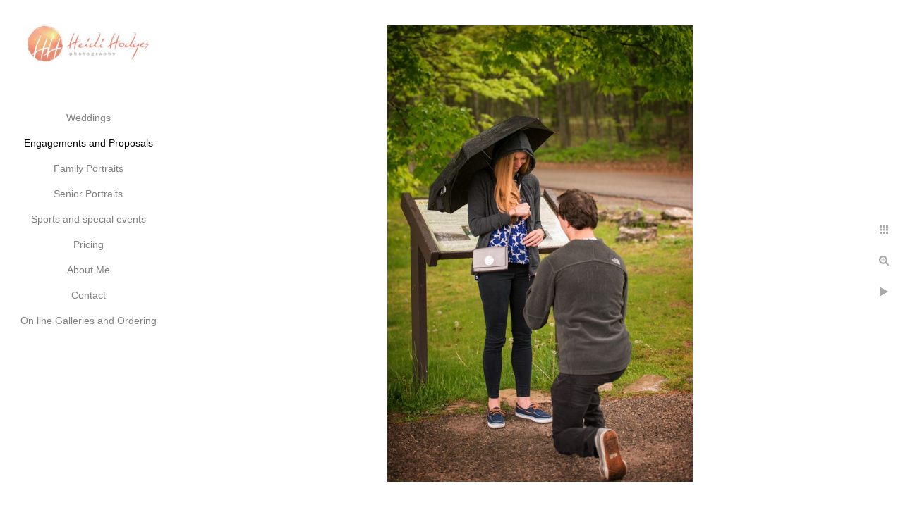

--- FILE ---
content_type: text/html; charset=utf-8
request_url: https://www.heidihodges.com/engagements-proposals/pouring-rain
body_size: 3261
content:
<!DOCTYPE html><!-- site by Good Gallery, www.goodgallery.com --><html class="no-js GalleryPage"><head><title>In the pouring rain - Heidi Hodges Photography</title><link rel=dns-prefetch href=//cdn.goodgallery.com><link rel=dns-prefetch href=//www.google-analytics.com><link rel="shortcut icon" href=//cdn.goodgallery.com/7403bee3-0574-4059-a61e-b3387ee306ce/logo/21s754od/gn4mg0xpnte.ico><meta name=robots content=noarchive><link rel=canonical href=https://www.heidihodges.com/engagements-proposals/pouring-rain><style>.YB:before{content:attr(data-c);display:block;height:150em}</style><link rel=stylesheet media=print onload="if(media!='all')media='all'" href=//cdn.goodgallery.com/7403bee3-0574-4059-a61e-b3387ee306ce/d/Desktop-LXG8Ur78VJd_pOfk0Ih3rg-2-8MCo0bD-Xuma4knqIfu6Kw.css><script src=//cdn.goodgallery.com/7403bee3-0574-4059-a61e-b3387ee306ce/p/bundle-2teHGVEHG23F7yH4EM4Vng-20250629021656.js></script><script src=//cdn.goodgallery.com/7403bee3-0574-4059-a61e-b3387ee306ce/d/PageData-374y1qs8-bb2267b9-9f85-4922-86a1-5675896c0ef1-8MCo0bD-Xuma4knqIfu6Kw-2.js></script><!--[if lt IE 9]><script src=/admin/Scripts/jQuery.XDomainRequest.js></script><![endif]--><meta property=og:url content=https://www.heidihodges.com/engagements-proposals/pouring-rain><meta property=og:type content=website><meta property=og:site_name content="Heidi Hodges Photography"><meta property=og:image content=https://cdn.goodgallery.com/7403bee3-0574-4059-a61e-b3387ee306ce/r/1024/21s758bg/pouring-rain.jpg><meta property=og:title content="In the pouring rain - Heidi Hodges Photography"><meta property=og:description><script type=application/ld+json>{ "@context": "http://schema.org", "@type": "BreadcrumbList", "itemListElement": [ { "@type": "ListItem", "position": "1", "item": { "@id": "https://www.heidihodges.com/", "name": "Home" } }, { "@type": "ListItem", "position": "2", "item": { "@id": "https://www.heidihodges.com/engagements-proposals", "name": "Engagements and Proposals" } } ] }</script><style data-id=inline>html.js,html.js body{margin:0;padding:0}.elementContainer img{width:100%}ul.GalleryUIMenu{list-style:none;margin:0;padding:0}ul.GalleryUIMenu a{text-decoration:none}ul.GalleryUIMenu li{position:relative;white-space:nowrap}.GalleryUISiteNavigation{background-color:rgba(255,255,255,1);width:250px}.GalleryUIMenuTopLevel .GalleryUIMenu{display:inline-block}ul.GalleryUIMenu li,div.GalleryUIMenuSubMenuDiv li{text-transform:none}.GalleryUIMenuTopLevel .GalleryUIMenu > li{padding:10px 15px 10px 15px;border:0 solid #FFFFFF;border-left-width:0;border-top-width:0;white-space:normal;text-align:center}.GalleryUIMenu > li{color:#808080;background-color:rgba(255,255,255,1);font-size:14px;;position:relative}.GalleryUIMenu > li > a{color:#808080}.GalleryUIMenu > li.Active > a{color:#000000}.GalleryUIMenu > li.Active{color:#000000;background-color:rgba(255,255,255,1)}span.SubMenuArrow,span.SubMenuArrowLeft,span.SubMenuArrowRight,span.SubMenuArrowUp,span.SubMenuArrowDown{display:block;position:absolute;top:50%;right:10px;margin-top:-8px;height:16px;width:16px;background-color:transparent}span.SubMenuArrowSizing{display:inline-block;width:26px;height:16px;opacity:0;margin-right:-2px}.GalleryUISiteNavigation{position:fixed;top:0;left:0}.GalleryUIMenuTopLevel .GalleryUIMenu{width:250px}.GalleryUISiteNavigation{height:100%}html{font-family:'Verdana',Tahoma,Segoe,sans-serif}.GalleryUIMenu,.GalleryUIMenu a{font-family:'Verdana',Tahoma,Segoe,sans-serif}.PageTemplateText,.CaptionContainer,.PageInformationArea,.GGTextContent{font-family:'Verdana',Tahoma,Segoe,sans-serif}h1,h2,h3,h4,h5,h6{font-family:'Verdana',Tahoma,Segoe,sans-serif;font-weight:700}.GalleryUIContainer .NameMark{font-family:'Verdana',Tahoma,Segoe,sans-serif}.GalleryMenuContent .GGMenuPageHeading{font-family:'Verdana',Tahoma,Segoe,sans-serif}.GMLabel{font-family:'Verdana',Tahoma,Segoe,sans-serif}.GMTagline{font-family:'Verdana',Tahoma,Segoe,sans-serif}div.GGForm label.SectionHeading{font-family:'Verdana',Tahoma,Segoe,sans-serif}.GGHamburgerMenuLabel{font-family:'Verdana',Tahoma,Segoe,sans-serif}h2{font-family:'Verdana',Tahoma,Segoe,sans-serif;font-weight:700}h3{font-family:'Verdana',Tahoma,Segoe,sans-serif;font-weight:700}h4{font-family:'Verdana',Tahoma,Segoe,sans-serif;font-weight:700}h5{font-family:'Verdana',Tahoma,Segoe,sans-serif;font-weight:700}h6{font-family:'Verdana',Tahoma,Segoe,sans-serif;font-weight:700}h1{line-height:1.45;text-transform:none;text-align:left;letter-spacing:0}h2{line-height:1.45;text-transform:none;text-align:left;letter-spacing:0}h3{line-height:1.45;text-transform:none;text-align:left;letter-spacing:0}h4{line-height:1.45;text-transform:none;text-align:left;letter-spacing:0}h5{line-height:1.45;text-transform:none;text-align:left;letter-spacing:0}h6{line-height:1.45;text-transform:none;text-align:left;letter-spacing:0}.PageTemplateText,.CaptionContainer,.PageInformationArea,.GGTextContent{line-height:1.45;text-transform:none;text-align:left}ul.GGBottomNavigation span{font-family:'Verdana',Tahoma,Segoe,sans-serif}.GGTextContent .GGBreadCrumbs .GGBreadCrumb,.GGTextContent .GGBreadCrumb span{font-family:'Verdana',Tahoma,Segoe,sans-serif}</style><body data-page-type=gallery class=GalleryUIContainer data-page-id=bb2267b9-9f85-4922-86a1-5675896c0ef1 data-tags="" data-menu-hash=8MCo0bD-Xuma4knqIfu6Kw data-settings-hash=LXG8Ur78VJd_pOfk0Ih3rg data-fotomotoid="" data-imglocation="//cdn.goodgallery.com/7403bee3-0574-4059-a61e-b3387ee306ce/" data-cdn=//cdn.goodgallery.com/7403bee3-0574-4059-a61e-b3387ee306ce data-stoken=374y1qs8 data-settingstemplateid=""><div class=GalleryUIContentParent data-pretagged=true><div class=GalleryUIContentContainer data-pretagged=true><div class=GalleryUIContent data-pretagged=true><div class=CanvasContainer data-id=3o002zekfnn data-pretagged=true style=overflow:hidden><div class=imgContainer style=position:absolute><div class=dummy style=padding-top:149.839%></div><div class=elementContainer style=position:absolute;top:0;bottom:0;left:0;right:0;overflow:hidden><picture><source type=image/jpeg sizes=56vw srcset="//cdn.goodgallery.com/7403bee3-0574-4059-a61e-b3387ee306ce/r/0300/21s758bg/pouring-rain.jpg 200w, //cdn.goodgallery.com/7403bee3-0574-4059-a61e-b3387ee306ce/r/0300/21s758bg/pouring-rain.jpg 300w, //cdn.goodgallery.com/7403bee3-0574-4059-a61e-b3387ee306ce/r/0640/21s758bg/pouring-rain.jpg 480w, //cdn.goodgallery.com/7403bee3-0574-4059-a61e-b3387ee306ce/r/0800/21s758bg/pouring-rain.jpg 640w, //cdn.goodgallery.com/7403bee3-0574-4059-a61e-b3387ee306ce/r/1024/21s758bg/pouring-rain.jpg 800w, //cdn.goodgallery.com/7403bee3-0574-4059-a61e-b3387ee306ce/r/1280/21s758bg/pouring-rain.jpg 1024w, //cdn.goodgallery.com/7403bee3-0574-4059-a61e-b3387ee306ce/r/1600/21s758bg/pouring-rain.jpg 1280w, //cdn.goodgallery.com/7403bee3-0574-4059-a61e-b3387ee306ce/r/1920/21s758bg/pouring-rain.jpg 1600w, //cdn.goodgallery.com/7403bee3-0574-4059-a61e-b3387ee306ce/r/2560/21s758bg/pouring-rain.jpg 1920w, //cdn.goodgallery.com/7403bee3-0574-4059-a61e-b3387ee306ce/r/3200/21s758bg/pouring-rain.jpg 2560w"><img src=//cdn.goodgallery.com/7403bee3-0574-4059-a61e-b3387ee306ce/r/1280/21s758bg/pouring-rain.jpg draggable=false alt="In the pouring rain" title="In the pouring rain" srcset="//cdn.goodgallery.com/7403bee3-0574-4059-a61e-b3387ee306ce/r/1280/21s758bg/pouring-rain.jpg, //cdn.goodgallery.com/7403bee3-0574-4059-a61e-b3387ee306ce/r/3200/21s758bg/pouring-rain.jpg 2x" loading=lazy></picture></div></div></div></div></div><div class=prev></div><div class=next></div><span class="prev SingleImageHidden"></span><span class="next SingleImageHidden"></span><div class=GalleryUIThumbnailPanelContainerParent></div></div><div class=GalleryUISiteNavigation><a href="/" class=NavigationLogoTarget><img src=https://logocdn.goodgallery.com/7403bee3-0574-4059-a61e-b3387ee306ce/400x0/21s754op/eccp1lqkarq.jpg alt="Heidi Hodges Photography" title="Heidi Hodges Photography" border=0 style="padding:25px 25px 45px 25px" height=75 width=200></a><div class=GalleryUIMenuTopLevel data-predefined=true><div class=GalleryUIMenuContainer data-predefined=true><ul class=GalleryUIMenu data-predefined=true><li data-pid=066f8107-a5b6-4e41-b298-2d9995a891bf><a href=/weddings>Weddings</a><li data-pid=bb2267b9-9f85-4922-86a1-5675896c0ef1><a href=/engagements-proposals>Engagements and Proposals</a><li data-pid=85c6c086-d075-418a-9dac-171f284b8597><a href=/family-portraits>Family Portraits</a><li data-pid=7d7c69c5-1cff-45b9-90d7-4374f3293afd><a href=/senior-portraits>Senior Portraits</a><li data-pid=4d6208e9-947d-47c2-aafb-0495c01adad9><a href=/sports-special-events>Sports and special events</a><li data-pid=59a7b62f-85f5-4409-ae0c-0a2853ba57c7><a href=/pricing>Pricing</a><li data-pid=e6638ba9-64ab-4e19-860a-83022fcf376e><a href=/about-me>About Me</a><li data-pid=428bd2bc-5e2b-4b92-82d4-d3d5280e3c13><a href=/contact>Contact</a><li data-pid=c5355513-59c3-4c24-b30c-3cea514d0184><a href="http://heidihodges.zenfolio.com/">On line Galleries and Ordering</a></ul></div></div></div><div class="GGCaption YB"><div class="CaptionContainer GGTextContent"><span><div class=GGBreadCrumbs><div class=GGBreadCrumb><a href="/" title="Heidi Hodges Photography"><span>Home</span></a> »</div><div class=GGBreadCrumb><span>Engagements and Proposals</span></div></div><h1>In the pouring rain</h1><p>Cell phone reception is spotty at best in Door County, and the rain storm wasn't helping. But his wonderful fellow had planned the time and location for me to be on the spot for his surprise marriage proposal. But, it didn't go down quite as planned! It was raining, and the fiancé-to-be wanted to get back in the care--not go to the scenic overview. What could he do? He called an audible, and proposed right there. Was it how he imagined? Probably not, but it was so much more memorable this way. After the proposal, we took a moment to greet one another, then we ran to our cars to wait out the rain, so we could get some fun shots of the two of them.&nbsp;This wasn't the first attempt at a proposal, either. They had tried earlier, and, she joked, she managed to thwart his plan then!&nbsp;they were both so sweet and cute--I'm so happy we were able to do this, despite the conditions. And, yes, She Said Yes!&nbsp;</p><span class=ShortFormExif> 1/80; f/3.2; ISO 400; 70.0 mm. </span><ul class=GGBottomNavigation><li><a href=/weddings title=Weddings><span>Weddings</span></a><li><span>Engagements&nbsp;and&nbsp;Proposals</span><li><a href=/family-portraits title="Family Portraits"><span>Family&nbsp;Portraits</span></a><li><a href=/senior-portraits title="Senior Portraits"><span>Senior&nbsp;Portraits</span></a><li><a href=/sports-special-events title="Sports and special events"><span>Sports&nbsp;and&nbsp;special&nbsp;events</span></a><li><a href=/pricing title=Pricing><span>Pricing</span></a><li><a href=/about-me title="About Me"><span>About&nbsp;Me</span></a><li><a href=/contact title="Contact Me"><span>Contact</span></a><li><a href="http://heidihodges.zenfolio.com/" title="On line Galleries and Ordering"><span>On&nbsp;line&nbsp;Galleries&nbsp;and&nbsp;Ordering</span></a></ul></span></div></div>

--- FILE ---
content_type: text/html; charset=utf-8
request_url: https://www.heidihodges.com/engagements-proposals/thumbnails?IsAjax=1
body_size: 32188
content:
<!DOCTYPE html><!-- site by Good Gallery, www.goodgallery.com -->
<html class="no-js GalleryPage ">
<head>
<title>Heidi Hodges Photography</title>
<meta name="description" content="Door County wedding, event and engagement photographer. The best of fun, vibrant posing, spontaneous documentary moments, and romantic images." />
<link rel="dns-prefetch" href="//cdn.goodgallery.com" /><link rel="dns-prefetch" href="//www.google-analytics.com" />
<link rel="shortcut icon" href="//cdn.goodgallery.com/7403bee3-0574-4059-a61e-b3387ee306ce/logo/21s754od/gn4mg0xpnte.ico" />

 <meta name="robots" content="noarchive" /> 	 <link rel="canonical" href="https://www.heidihodges.com/engagements-proposals/thumbnails" />
 <style type="text/css">.YB:before{content: attr(data-c);display: block;height: 150em;}</style><link rel="stylesheet" type="text/css" media="print" onload="if(media!='all')media='all'" href="//cdn.goodgallery.com/7403bee3-0574-4059-a61e-b3387ee306ce/d/Desktop-LXG8Ur78VJd_pOfk0Ih3rg-2-8MCo0bD-Xuma4knqIfu6Kw.css" />
<script type="text/javascript" src="//cdn.goodgallery.com/7403bee3-0574-4059-a61e-b3387ee306ce/p/bundle-2teHGVEHG23F7yH4EM4Vng-20250629021656.js"></script>
<script type="text/javascript" src="//cdn.goodgallery.com/7403bee3-0574-4059-a61e-b3387ee306ce/d/PageData-374y1qs8-bb2267b9-9f85-4922-86a1-5675896c0ef1-8MCo0bD-Xuma4knqIfu6Kw-2.js"></script>
<!--[if lt IE 9]><script type="text/javascript" src="/admin/Scripts/jQuery.XDomainRequest.js"></script><![endif]-->

<meta property="og:url" content="https://www.heidihodges.com/engagements-proposals/thumbnails" />
<meta property="og:type" content="website" />
<meta property="og:site_name" content="Heidi Hodges Photography" />
<meta property="og:image" content="https://cdn.goodgallery.com/7403bee3-0574-4059-a61e-b3387ee306ce/s/0200/32rrolb4/oshn11vfa3c.jpg"/><meta property="og:image" content="https://cdn.goodgallery.com/7403bee3-0574-4059-a61e-b3387ee306ce/s/0200/32rrolb4/mq4v1rwtaby.jpg"/><meta property="og:image" content="https://cdn.goodgallery.com/7403bee3-0574-4059-a61e-b3387ee306ce/s/0200/32rrol9d/2fphvgb1e2m.jpg"/><meta property="og:image" content="https://cdn.goodgallery.com/7403bee3-0574-4059-a61e-b3387ee306ce/s/0200/32rrol8l/bfvptf5m4tq.jpg"/><meta property="og:image" content="https://cdn.goodgallery.com/7403bee3-0574-4059-a61e-b3387ee306ce/s/0200/32rrolea/cwsrwtj3ri0.jpg"/><meta property="og:image" content="https://cdn.goodgallery.com/7403bee3-0574-4059-a61e-b3387ee306ce/s/0200/2y7t3vam/sc0icnpa1eh.jpg"/><meta property="og:image" content="https://cdn.goodgallery.com/7403bee3-0574-4059-a61e-b3387ee306ce/s/0200/2tmdlqko/voxf3vciipk.jpg"/><meta property="og:image" content="https://cdn.goodgallery.com/7403bee3-0574-4059-a61e-b3387ee306ce/s/0200/32rrol9d/5iseo04gv3m.jpg"/><meta property="og:image" content="https://cdn.goodgallery.com/7403bee3-0574-4059-a61e-b3387ee306ce/s/0200/32rrolc7/4gmovccomdb.jpg"/><meta property="og:image" content="https://cdn.goodgallery.com/7403bee3-0574-4059-a61e-b3387ee306ce/s/0200/32rrolbg/1p0eoqiov11.jpg"/><meta property="og:image" content="https://cdn.goodgallery.com/7403bee3-0574-4059-a61e-b3387ee306ce/s/0200/32rrol69/11r3tn2jvsb.jpg"/><meta property="og:image" content="https://cdn.goodgallery.com/7403bee3-0574-4059-a61e-b3387ee306ce/s/0200/2tmdlrfv/cave-point-proposal.jpg"/><meta property="og:image" content="https://cdn.goodgallery.com/7403bee3-0574-4059-a61e-b3387ee306ce/s/0200/2tmdlq7j/celebrating-proposal.jpg"/><meta property="og:image" content="https://cdn.goodgallery.com/7403bee3-0574-4059-a61e-b3387ee306ce/s/0200/2tmdlq7j/vrmx5fqzg4w.jpg"/><meta property="og:image" content="https://cdn.goodgallery.com/7403bee3-0574-4059-a61e-b3387ee306ce/s/0200/2y7t3rz7/03uvnmzdes3.jpg"/><meta property="og:image" content="https://cdn.goodgallery.com/7403bee3-0574-4059-a61e-b3387ee306ce/s/0200/2tmfzqbo/yes-lighthouse.jpg"/><meta property="og:image" content="https://cdn.goodgallery.com/7403bee3-0574-4059-a61e-b3387ee306ce/s/0200/2tmfzqei/engagement-ring-sister-bay-wisconsin.jpg"/><meta property="og:image" content="https://cdn.goodgallery.com/7403bee3-0574-4059-a61e-b3387ee306ce/s/0200/2tmfzqhd/frozen-proposal-egg-harbor.jpg"/><meta property="og:image" content="https://cdn.goodgallery.com/7403bee3-0574-4059-a61e-b3387ee306ce/s/0200/2tmfzqfe/door-county-proposal-cave-point-county-park.jpg"/><meta property="og:image" content="https://cdn.goodgallery.com/7403bee3-0574-4059-a61e-b3387ee306ce/s/0200/2tmfzqei/cave-point-proposal-celebration.jpg"/><meta property="og:image" content="https://cdn.goodgallery.com/7403bee3-0574-4059-a61e-b3387ee306ce/s/0200/2tmfzq9h/kr5zr520asb.jpg"/><meta property="og:image" content="https://cdn.goodgallery.com/7403bee3-0574-4059-a61e-b3387ee306ce/s/0200/2ar0t2zx/zih2zphsfmm.jpg"/><meta property="og:image" content="https://cdn.goodgallery.com/7403bee3-0574-4059-a61e-b3387ee306ce/s/0200/2ar0t32i/lcfzbctpowa.jpg"/><meta property="og:image" content="https://cdn.goodgallery.com/7403bee3-0574-4059-a61e-b3387ee306ce/s/0200/2t7lyzap/roywa4zo2w3.jpg"/><meta property="og:image" content="https://cdn.goodgallery.com/7403bee3-0574-4059-a61e-b3387ee306ce/s/0200/2t7lyzco/p4rwwtohjor.jpg"/><meta property="og:image" content="https://cdn.goodgallery.com/7403bee3-0574-4059-a61e-b3387ee306ce/s/0200/2ar0t0hi/qfuhnpnm3hh.jpg"/><meta property="og:image" content="https://cdn.goodgallery.com/7403bee3-0574-4059-a61e-b3387ee306ce/s/0200/26f61i5f/rpdpjog12u2.jpg"/><meta property="og:image" content="https://cdn.goodgallery.com/7403bee3-0574-4059-a61e-b3387ee306ce/s/0200/2tmfzqhd/proposal-peninsula-players-theatre.jpg"/><meta property="og:image" content="https://cdn.goodgallery.com/7403bee3-0574-4059-a61e-b3387ee306ce/s/0200/2tmfzqfe/f2dsmgssirc.jpg"/><meta property="og:image" content="https://cdn.goodgallery.com/7403bee3-0574-4059-a61e-b3387ee306ce/s/0200/2kdv0n2q/proposal-photography-stones-throw-winery.jpg"/><meta property="og:image" content="https://cdn.goodgallery.com/7403bee3-0574-4059-a61e-b3387ee306ce/s/0200/2ar0t0bv/thunderous-yes.jpg"/><meta property="og:image" content="https://cdn.goodgallery.com/7403bee3-0574-4059-a61e-b3387ee306ce/s/0200/2ar0t0dg/nz00cugfeih.jpg"/><meta property="og:image" content="https://cdn.goodgallery.com/7403bee3-0574-4059-a61e-b3387ee306ce/s/0200/2t7lyzco/surprise-proposal-ephraim-wisconsin.jpg"/><meta property="og:image" content="https://cdn.goodgallery.com/7403bee3-0574-4059-a61e-b3387ee306ce/s/0200/266zaohp/winter-proposal.jpg"/><meta property="og:image" content="https://cdn.goodgallery.com/7403bee3-0574-4059-a61e-b3387ee306ce/s/0200/2ar0t0g5/eh2wpw1klwq.jpg"/><meta property="og:image" content="https://cdn.goodgallery.com/7403bee3-0574-4059-a61e-b3387ee306ce/s/0200/2ar0t0dx/mcassqca5ey.jpg"/>
<script type="application/ld+json">{ "@context": "http://schema.org", "@type": "BreadcrumbList", "itemListElement": [ { "@type": "ListItem", "position": "1", "item": { "@id": "https://www.heidihodges.com/", "name": "Home" } }, { "@type": "ListItem", "position": "2", "item": { "@id": "https://www.heidihodges.com/engagements-proposals", "name": "Engagements and Proposals" } } ] }</script>

<style type="text/css" data-id="inline">
html.js, html.js body {margin:0;padding:0;}
div.ThumbnailPanelThumbnailContainer div.Placeholder, div.ThumbnailPanelThumbnailContainer .CVThumb {position: absolute;left: 0px;top: 0px;height: 100%;width: 100%;border: 0px} div.ThumbnailPanelThumbnailContainer .CVThumb {text-align: center} div.ThumbnailPanelThumbnailContainer .CVThumb img {max-width: 100%;width: 100%;border: 0px} span.ThumbnailPanelEntityLoaded div.Placeholder {display: none;}
html.no-js .CVThumb img {opacity:0} div.ThumbnailPanelThumbnailContainer {overflow:hidden;position:absolute;top:0px;left:0px} .YB:before{content: attr(data-c);display: block;height: 150em;width:100%;background-color:#FFFFFF;position:fixed;z-index:9999;}
.GalleryUIThumbnailPanelContainerParent {background-color:#FFFFFF}
ul.GalleryUIMenu {list-style: none;margin: 0;padding: 0} ul.GalleryUIMenu a {text-decoration: none} ul.GalleryUIMenu li {position: relative; white-space: nowrap}
.GalleryUISiteNavigation {background-color: rgba(255, 255, 255, 1);width:250px}
.GalleryUIMenuTopLevel .GalleryUIMenu {display: inline-block} ul.GalleryUIMenu li, div.GalleryUIMenuSubMenuDiv li {text-transform:none}
.GalleryUIMenuTopLevel .GalleryUIMenu > li {padding: 10px 15px 10px 15px;border:0px solid #FFFFFF;border-left-width:0px;border-top-width:0px;white-space:normal;text-align:center}
.GalleryUIMenu > li {color:#808080;background-color:rgba(255, 255, 255, 1);font-size:14px;;position:relative}
.GalleryUIMenu > li > a {color:#808080} .GalleryUIMenu > li.Active > a {color:#000000}
.GalleryUIMenu > li.Active {color:#000000;background-color:rgba(255, 255, 255, 1)}
span.SubMenuArrow,span.SubMenuArrowLeft,span.SubMenuArrowRight,span.SubMenuArrowUp,span.SubMenuArrowDown {display:block;position:absolute;top:50%;right:10px;margin-top:-8px;height:16px;width:16px;background-color:transparent;} span.SubMenuArrowSizing {display:inline-block;width:26px;height:16px;opacity:0;margin-right:-2px;}

 .GalleryUISiteNavigation {position:fixed;top:0;left:0}
.GalleryUIMenuTopLevel .GalleryUIMenu {width:250px} .GalleryUISiteNavigation {height:100%}


html { font-family: 'Verdana', Tahoma, Segoe, sans-serif; }
.GalleryUIMenu, .GalleryUIMenu a { font-family: 'Verdana', Tahoma, Segoe, sans-serif; }
.PageTemplateText,.CaptionContainer,.PageInformationArea,.GGTextContent { font-family: 'Verdana', Tahoma, Segoe, sans-serif; }
h1, h2, h3, h4, h5, h6 { font-family: 'Verdana', Tahoma, Segoe, sans-serif;font-weight:700; }
.GalleryUIContainer .NameMark { font-family: 'Verdana', Tahoma, Segoe, sans-serif; }
.GalleryMenuContent .GGMenuPageHeading { font-family: 'Verdana', Tahoma, Segoe, sans-serif; }
.GMLabel { font-family: 'Verdana', Tahoma, Segoe, sans-serif; }
.GMTagline { font-family: 'Verdana', Tahoma, Segoe, sans-serif; }
div.GGForm label.SectionHeading { font-family: 'Verdana', Tahoma, Segoe, sans-serif; }
.GGHamburgerMenuLabel { font-family: 'Verdana', Tahoma, Segoe, sans-serif; }
h2 { font-family: 'Verdana', Tahoma, Segoe, sans-serif;font-weight:700; }
h3 { font-family: 'Verdana', Tahoma, Segoe, sans-serif;font-weight:700; }
h4 { font-family: 'Verdana', Tahoma, Segoe, sans-serif;font-weight:700; }
h5 { font-family: 'Verdana', Tahoma, Segoe, sans-serif;font-weight:700; }
h6 { font-family: 'Verdana', Tahoma, Segoe, sans-serif;font-weight:700; }
h1 { line-height: 1.45; text-transform: none; text-align: left; letter-spacing: 0px; }
h2 { line-height: 1.45; text-transform: none; text-align: left; letter-spacing: 0px;  }
h3 { line-height: 1.45; text-transform: none; text-align: left; letter-spacing: 0px; }
h4 { line-height: 1.45; text-transform: none; text-align: left; letter-spacing: 0px; }
h5 { line-height: 1.45; text-transform: none; text-align: left; letter-spacing: 0px; }
h6 { line-height: 1.45; text-transform: none; text-align: left; letter-spacing: 0px; }
.PageTemplateText,.CaptionContainer,.PageInformationArea,.GGTextContent { line-height: 1.45; text-transform: none; text-align: left; }
ul.GGBottomNavigation span { font-family: 'Verdana', Tahoma, Segoe, sans-serif; }
.GGTextContent .GGBreadCrumbs .GGBreadCrumb, .GGTextContent .GGBreadCrumb span { font-family: 'Verdana', Tahoma, Segoe, sans-serif; }




div.GalleryUIThumbnailPanelContainerParent {
    background-color: #FFFFFF;
}

div.GGThumbActualContainer div.ThumbnailPanelCaptionContainer {
    position: unset;
    left: unset;
    top: unset;
}

html.js.GalleryPage.ThumbnailPanelActive {
    overflow: visible;
}

    
    html.GalleryPage.ThumbnailPanelActive div.GalleryUISiteNavigation {
        position: fixed !important;
    }
    

html.ThumbnailPanelActive body {
    overflow: visible;
}

html.ThumbnailPanelActive div.GalleryUIContentParent {
    overflow: visible;
}

div.GalleryUIThumbnailPanelContainer div.GGThumbModernContainer > div.GGTextContent {
    position: relative;
}

div.GGThumbActualContainer div.ThumbEntityContainer div.ThumbAspectContainer {
}

div.GGThumbActualContainer div.ThumbEntityContainer div.ThumbAspectContainer {
    height: 0;
    overflow: hidden;
    position: relative;
    border-radius: 0%;
    border: 1px solid rgba(255, 255, 255, 1);
    background-color: rgba(255, 255, 255, 1);
    opacity: 1;

    -moz-transition: opacity 0.15s, background-color 0.15s, border-color 0.15s, color 0.15s;
    -webkit-transition: opacity 0.15s, background-color 0.15s, border-color 0.15s, color 0.15s;
    -o-transition: opacity: 0.15s, background-color 0.15s, border-color 0.15s, color 0.15s;
    transition: opacity 0.15s, background-color 0.15s, border-color 0.15s, color 0.15s;
}

div.GGThumbActualContainer div.ThumbAspectContainer > div,
div.GGThumbModernContainer div.ThumbAspectContainer > div {
    position: absolute;
    left: 0;
    top: 0;
    height: 100%;
    width: 100%;
}

div.GGThumbActualContainer div.ThumbAspectContainer img,
div.GGThumbModernContainer div.ThumbAspectContainer img {
    min-width: 100%;
    min-height: 100%;
}

div.GGThumbActualContainer div.ThumbAspectContainer div.icon {
    position: absolute;
    left: unset;
    top: unset;
    right: 5px;
    bottom: 5px;
    cursor: pointer;

    -webkit-border-radius: 15%;
    -moz-border-radius: 15%;
    border-radius: 15%;
    height: 34px;
    width: 34px;
    padding: 5px;
    -moz-box-sizing: border-box;
    box-sizing: border-box;
}

div.ThumbEntityContainer div.ThumbCaption {
    display: none;
    overflow: hidden;
    
    cursor: pointer;
    padding: 20px;
    font-size: 12px;
    color: rgba(128, 128, 128, 1);
    background-color: rgba(255, 255, 255, 0.75);
    border: 0px solid rgba(128, 128, 128, 0.75);
    border-top-width: 0px;

    -moz-transition: opacity 0.15s, background-color 0.15s, border-color 0.15s, color 0.15s;
    -webkit-transition: opacity 0.15s, background-color 0.15s, border-color 0.15s, color 0.15s;
    -o-transition: opacity: 0.15s, background-color 0.15s, border-color 0.15s, color 0.15s;
    transition: opacity 0.15s, background-color 0.15s, border-color 0.15s, color 0.15s;

}

div.ThumbEntityContainer.ShowCaptions div.ThumbCaption {
    display: block;
}

html.ThumbnailPanelActive .GGCaption {
    display: none;
}

    
div.GGThumbActualContainer {
    display: grid;
    grid-template-columns: repeat(auto-fill, 200px);
    justify-content: center;
    grid-column-gap: 20px;
    grid-row-gap: 20px;
    margin: 45px 0px 45px 0px;
}
    

div.GGThumbModernContainer div.ThumbAspectContainer {
    height: 0;
    overflow: hidden;
    position: relative;
    border: 1px solid rgba(255, 255, 255, 1);
    opacity: 1;

	-moz-transition: opacity 0.15s, background-color 0.15s, border-color 0.15s, color 0.15s;
	-webkit-transition: opacity 0.15s, background-color 0.15s, border-color 0.15s, color 0.15s;
	-o-transition: opacity: 0.15s, background-color 0.15s, border-color 0.15s, color 0.15s;
	transition: opacity 0.15s, background-color 0.15s, border-color 0.15s, color 0.15s;
}

div.GGThumbModernContainer div.ThumbCoverImage {
    margin: 45px 0px 45px 0px;
}

@media (hover: hover) {
    div.GGThumbActualContainer div.ThumbEntityContainer:hover div.ThumbAspectContainer {
        opacity: 0.9;
        border-color: rgba(128, 128, 128, 1);
    }

    div.ThumbEntityContainer:hover div.ThumbCaption {
        color: rgba(0, 0, 0, 1);
        background-color: rgba(211, 211, 211, 1);
        border-color: rgba(0, 0, 0, 1);
    }

    div.GGThumbModernContainer div.ThumbCoverImage:hover div.ThumbAspectContainer {
        opacity: 0.9;
        border-color: rgba(128, 128, 128, 1);
    }
}
</style>
</head>
<body data-page-type="gallery" class="GalleryUIContainer" data-page-id="bb2267b9-9f85-4922-86a1-5675896c0ef1" data-tags="" data-menu-hash="8MCo0bD-Xuma4knqIfu6Kw" data-settings-hash="LXG8Ur78VJd_pOfk0Ih3rg" data-fotomotoid="" data-imglocation="//cdn.goodgallery.com/7403bee3-0574-4059-a61e-b3387ee306ce/" data-cdn="//cdn.goodgallery.com/7403bee3-0574-4059-a61e-b3387ee306ce" data-stoken="374y1qs8" data-settingstemplateid="">
    <div class="GalleryUIContentParent YB" data-pretagged="true" style="position:absolute;height:100%;width:calc(100% - 250px);top:0px;left:250px;">
        <div class="GalleryUIContentContainer"></div>
        <div class="prev"></div><div class="next"></div><span class="prev SingleImageHidden"></span><span class="next SingleImageHidden"></span>
        <div class="GalleryUIThumbnailPanelContainerParent" style="opacity: 1;position: absolute;height: 100%;width: 100%;left: 0px;top: 0px;z-index: 550;transition: all 0s ease;">
            <div class="GalleryUIThumbnailPanelContainer">
                <div class="GGThumbModernContainer">


                    <div class="GGThumbActualContainer">
                                    <div class="ThumbEntityContainer" data-id="oshn11vfa3c" data-plink="oshn11vfa3c"><a class="ThumbLink" href="/engagements-proposals/oshn11vfa3c" title=""><div class="ThumbAspectContainer" style="padding-top:100%"><div><picture><source type="image/webp" sizes="200px" srcset="//cdn.goodgallery.com/7403bee3-0574-4059-a61e-b3387ee306ce/s/0050/32rrolb4/oshn11vfa3c.webp 50w, //cdn.goodgallery.com/7403bee3-0574-4059-a61e-b3387ee306ce/s/0075/32rrolb4/oshn11vfa3c.webp 75w, //cdn.goodgallery.com/7403bee3-0574-4059-a61e-b3387ee306ce/s/0100/32rrolb4/oshn11vfa3c.webp 100w, //cdn.goodgallery.com/7403bee3-0574-4059-a61e-b3387ee306ce/s/0125/32rrolb4/oshn11vfa3c.webp 125w, //cdn.goodgallery.com/7403bee3-0574-4059-a61e-b3387ee306ce/s/0150/32rrolb4/oshn11vfa3c.webp 150w, //cdn.goodgallery.com/7403bee3-0574-4059-a61e-b3387ee306ce/s/0175/32rrolb4/oshn11vfa3c.webp 175w, //cdn.goodgallery.com/7403bee3-0574-4059-a61e-b3387ee306ce/s/0200/32rrolb4/oshn11vfa3c.webp 200w, //cdn.goodgallery.com/7403bee3-0574-4059-a61e-b3387ee306ce/s/0225/32rrolb4/oshn11vfa3c.webp 225w, //cdn.goodgallery.com/7403bee3-0574-4059-a61e-b3387ee306ce/s/0250/32rrolb4/oshn11vfa3c.webp 250w, //cdn.goodgallery.com/7403bee3-0574-4059-a61e-b3387ee306ce/s/0275/32rrolb4/oshn11vfa3c.webp 275w, //cdn.goodgallery.com/7403bee3-0574-4059-a61e-b3387ee306ce/s/0300/32rrolb4/oshn11vfa3c.webp 300w, //cdn.goodgallery.com/7403bee3-0574-4059-a61e-b3387ee306ce/s/0350/32rrolb4/oshn11vfa3c.webp 350w, //cdn.goodgallery.com/7403bee3-0574-4059-a61e-b3387ee306ce/s/0400/32rrolb4/oshn11vfa3c.webp 400w, //cdn.goodgallery.com/7403bee3-0574-4059-a61e-b3387ee306ce/s/0450/32rrolb4/oshn11vfa3c.webp 450w, //cdn.goodgallery.com/7403bee3-0574-4059-a61e-b3387ee306ce/s/0500/32rrolb4/oshn11vfa3c.webp 500w, //cdn.goodgallery.com/7403bee3-0574-4059-a61e-b3387ee306ce/s/0550/32rrolb4/oshn11vfa3c.webp 550w, //cdn.goodgallery.com/7403bee3-0574-4059-a61e-b3387ee306ce/s/0600/32rrolb4/oshn11vfa3c.webp 600w, //cdn.goodgallery.com/7403bee3-0574-4059-a61e-b3387ee306ce/s/0650/32rrolb4/oshn11vfa3c.webp 650w, //cdn.goodgallery.com/7403bee3-0574-4059-a61e-b3387ee306ce/s/0700/32rrolb4/oshn11vfa3c.webp 700w, //cdn.goodgallery.com/7403bee3-0574-4059-a61e-b3387ee306ce/s/0750/32rrolb4/oshn11vfa3c.webp 750w, //cdn.goodgallery.com/7403bee3-0574-4059-a61e-b3387ee306ce/s/0800/32rrolb4/oshn11vfa3c.webp 800w, //cdn.goodgallery.com/7403bee3-0574-4059-a61e-b3387ee306ce/s/0850/32rrolb4/oshn11vfa3c.webp 850w, //cdn.goodgallery.com/7403bee3-0574-4059-a61e-b3387ee306ce/s/0900/32rrolb4/oshn11vfa3c.webp 900w, //cdn.goodgallery.com/7403bee3-0574-4059-a61e-b3387ee306ce/s/0950/32rrolb4/oshn11vfa3c.webp 950w, //cdn.goodgallery.com/7403bee3-0574-4059-a61e-b3387ee306ce/s/1024/32rrolb4/oshn11vfa3c.webp 1024w, //cdn.goodgallery.com/7403bee3-0574-4059-a61e-b3387ee306ce/s/2560/32rrolb4/oshn11vfa3c.webp 2560w" /><source type="image/jpeg" sizes="200px" srcset="//cdn.goodgallery.com/7403bee3-0574-4059-a61e-b3387ee306ce/s/0050/32rrolb4/oshn11vfa3c.jpg 50w, //cdn.goodgallery.com/7403bee3-0574-4059-a61e-b3387ee306ce/s/0075/32rrolb4/oshn11vfa3c.jpg 75w, //cdn.goodgallery.com/7403bee3-0574-4059-a61e-b3387ee306ce/s/0100/32rrolb4/oshn11vfa3c.jpg 100w, //cdn.goodgallery.com/7403bee3-0574-4059-a61e-b3387ee306ce/s/0125/32rrolb4/oshn11vfa3c.jpg 125w, //cdn.goodgallery.com/7403bee3-0574-4059-a61e-b3387ee306ce/s/0150/32rrolb4/oshn11vfa3c.jpg 150w, //cdn.goodgallery.com/7403bee3-0574-4059-a61e-b3387ee306ce/s/0175/32rrolb4/oshn11vfa3c.jpg 175w, //cdn.goodgallery.com/7403bee3-0574-4059-a61e-b3387ee306ce/s/0200/32rrolb4/oshn11vfa3c.jpg 200w, //cdn.goodgallery.com/7403bee3-0574-4059-a61e-b3387ee306ce/s/0225/32rrolb4/oshn11vfa3c.jpg 225w, //cdn.goodgallery.com/7403bee3-0574-4059-a61e-b3387ee306ce/s/0250/32rrolb4/oshn11vfa3c.jpg 250w, //cdn.goodgallery.com/7403bee3-0574-4059-a61e-b3387ee306ce/s/0275/32rrolb4/oshn11vfa3c.jpg 275w, //cdn.goodgallery.com/7403bee3-0574-4059-a61e-b3387ee306ce/s/0300/32rrolb4/oshn11vfa3c.jpg 300w, //cdn.goodgallery.com/7403bee3-0574-4059-a61e-b3387ee306ce/s/0350/32rrolb4/oshn11vfa3c.jpg 350w, //cdn.goodgallery.com/7403bee3-0574-4059-a61e-b3387ee306ce/s/0400/32rrolb4/oshn11vfa3c.jpg 400w, //cdn.goodgallery.com/7403bee3-0574-4059-a61e-b3387ee306ce/s/0450/32rrolb4/oshn11vfa3c.jpg 450w, //cdn.goodgallery.com/7403bee3-0574-4059-a61e-b3387ee306ce/s/0500/32rrolb4/oshn11vfa3c.jpg 500w, //cdn.goodgallery.com/7403bee3-0574-4059-a61e-b3387ee306ce/s/0550/32rrolb4/oshn11vfa3c.jpg 550w, //cdn.goodgallery.com/7403bee3-0574-4059-a61e-b3387ee306ce/s/0600/32rrolb4/oshn11vfa3c.jpg 600w, //cdn.goodgallery.com/7403bee3-0574-4059-a61e-b3387ee306ce/s/0650/32rrolb4/oshn11vfa3c.jpg 650w, //cdn.goodgallery.com/7403bee3-0574-4059-a61e-b3387ee306ce/s/0700/32rrolb4/oshn11vfa3c.jpg 700w, //cdn.goodgallery.com/7403bee3-0574-4059-a61e-b3387ee306ce/s/0750/32rrolb4/oshn11vfa3c.jpg 750w, //cdn.goodgallery.com/7403bee3-0574-4059-a61e-b3387ee306ce/s/0800/32rrolb4/oshn11vfa3c.jpg 800w, //cdn.goodgallery.com/7403bee3-0574-4059-a61e-b3387ee306ce/s/0850/32rrolb4/oshn11vfa3c.jpg 850w, //cdn.goodgallery.com/7403bee3-0574-4059-a61e-b3387ee306ce/s/0900/32rrolb4/oshn11vfa3c.jpg 900w, //cdn.goodgallery.com/7403bee3-0574-4059-a61e-b3387ee306ce/s/0950/32rrolb4/oshn11vfa3c.jpg 950w, //cdn.goodgallery.com/7403bee3-0574-4059-a61e-b3387ee306ce/s/1024/32rrolb4/oshn11vfa3c.jpg 1024w, //cdn.goodgallery.com/7403bee3-0574-4059-a61e-b3387ee306ce/s/2560/32rrolb4/oshn11vfa3c.jpg 2560w" /><img src="//cdn.goodgallery.com/7403bee3-0574-4059-a61e-b3387ee306ce/s/0400/32rrolb4/oshn11vfa3c.jpg" nopin="nopin" draggable="false" alt="" title="" srcset="//cdn.goodgallery.com/7403bee3-0574-4059-a61e-b3387ee306ce/s/1024/32rrolb4/oshn11vfa3c.jpg, //cdn.goodgallery.com/7403bee3-0574-4059-a61e-b3387ee306ce/s/2560/32rrolb4/oshn11vfa3c.jpg 2x" loading="lazy" /></picture></div></div></a></div>
                                    <div class="ThumbEntityContainer" data-id="mq4v1rwtaby" data-plink="mq4v1rwtaby"><a class="ThumbLink" href="/engagements-proposals/mq4v1rwtaby" title=""><div class="ThumbAspectContainer" style="padding-top:100%"><div><picture><source type="image/webp" sizes="200px" srcset="//cdn.goodgallery.com/7403bee3-0574-4059-a61e-b3387ee306ce/s/0050/32rrolb4/mq4v1rwtaby.webp 50w, //cdn.goodgallery.com/7403bee3-0574-4059-a61e-b3387ee306ce/s/0075/32rrolb4/mq4v1rwtaby.webp 75w, //cdn.goodgallery.com/7403bee3-0574-4059-a61e-b3387ee306ce/s/0100/32rrolb4/mq4v1rwtaby.webp 100w, //cdn.goodgallery.com/7403bee3-0574-4059-a61e-b3387ee306ce/s/0125/32rrolb4/mq4v1rwtaby.webp 125w, //cdn.goodgallery.com/7403bee3-0574-4059-a61e-b3387ee306ce/s/0150/32rrolb4/mq4v1rwtaby.webp 150w, //cdn.goodgallery.com/7403bee3-0574-4059-a61e-b3387ee306ce/s/0175/32rrolb4/mq4v1rwtaby.webp 175w, //cdn.goodgallery.com/7403bee3-0574-4059-a61e-b3387ee306ce/s/0200/32rrolb4/mq4v1rwtaby.webp 200w, //cdn.goodgallery.com/7403bee3-0574-4059-a61e-b3387ee306ce/s/0225/32rrolb4/mq4v1rwtaby.webp 225w, //cdn.goodgallery.com/7403bee3-0574-4059-a61e-b3387ee306ce/s/0250/32rrolb4/mq4v1rwtaby.webp 250w, //cdn.goodgallery.com/7403bee3-0574-4059-a61e-b3387ee306ce/s/0275/32rrolb4/mq4v1rwtaby.webp 275w, //cdn.goodgallery.com/7403bee3-0574-4059-a61e-b3387ee306ce/s/0300/32rrolb4/mq4v1rwtaby.webp 300w, //cdn.goodgallery.com/7403bee3-0574-4059-a61e-b3387ee306ce/s/0350/32rrolb4/mq4v1rwtaby.webp 350w, //cdn.goodgallery.com/7403bee3-0574-4059-a61e-b3387ee306ce/s/0400/32rrolb4/mq4v1rwtaby.webp 400w, //cdn.goodgallery.com/7403bee3-0574-4059-a61e-b3387ee306ce/s/0450/32rrolb4/mq4v1rwtaby.webp 450w, //cdn.goodgallery.com/7403bee3-0574-4059-a61e-b3387ee306ce/s/0500/32rrolb4/mq4v1rwtaby.webp 500w, //cdn.goodgallery.com/7403bee3-0574-4059-a61e-b3387ee306ce/s/0550/32rrolb4/mq4v1rwtaby.webp 550w, //cdn.goodgallery.com/7403bee3-0574-4059-a61e-b3387ee306ce/s/0600/32rrolb4/mq4v1rwtaby.webp 600w, //cdn.goodgallery.com/7403bee3-0574-4059-a61e-b3387ee306ce/s/0650/32rrolb4/mq4v1rwtaby.webp 650w, //cdn.goodgallery.com/7403bee3-0574-4059-a61e-b3387ee306ce/s/0700/32rrolb4/mq4v1rwtaby.webp 700w, //cdn.goodgallery.com/7403bee3-0574-4059-a61e-b3387ee306ce/s/0750/32rrolb4/mq4v1rwtaby.webp 750w, //cdn.goodgallery.com/7403bee3-0574-4059-a61e-b3387ee306ce/s/0800/32rrolb4/mq4v1rwtaby.webp 800w, //cdn.goodgallery.com/7403bee3-0574-4059-a61e-b3387ee306ce/s/0850/32rrolb4/mq4v1rwtaby.webp 850w, //cdn.goodgallery.com/7403bee3-0574-4059-a61e-b3387ee306ce/s/0900/32rrolb4/mq4v1rwtaby.webp 900w, //cdn.goodgallery.com/7403bee3-0574-4059-a61e-b3387ee306ce/s/0950/32rrolb4/mq4v1rwtaby.webp 950w, //cdn.goodgallery.com/7403bee3-0574-4059-a61e-b3387ee306ce/s/1024/32rrolb4/mq4v1rwtaby.webp 1024w, //cdn.goodgallery.com/7403bee3-0574-4059-a61e-b3387ee306ce/s/2560/32rrolb4/mq4v1rwtaby.webp 2560w" /><source type="image/jpeg" sizes="200px" srcset="//cdn.goodgallery.com/7403bee3-0574-4059-a61e-b3387ee306ce/s/0050/32rrolb4/mq4v1rwtaby.jpg 50w, //cdn.goodgallery.com/7403bee3-0574-4059-a61e-b3387ee306ce/s/0075/32rrolb4/mq4v1rwtaby.jpg 75w, //cdn.goodgallery.com/7403bee3-0574-4059-a61e-b3387ee306ce/s/0100/32rrolb4/mq4v1rwtaby.jpg 100w, //cdn.goodgallery.com/7403bee3-0574-4059-a61e-b3387ee306ce/s/0125/32rrolb4/mq4v1rwtaby.jpg 125w, //cdn.goodgallery.com/7403bee3-0574-4059-a61e-b3387ee306ce/s/0150/32rrolb4/mq4v1rwtaby.jpg 150w, //cdn.goodgallery.com/7403bee3-0574-4059-a61e-b3387ee306ce/s/0175/32rrolb4/mq4v1rwtaby.jpg 175w, //cdn.goodgallery.com/7403bee3-0574-4059-a61e-b3387ee306ce/s/0200/32rrolb4/mq4v1rwtaby.jpg 200w, //cdn.goodgallery.com/7403bee3-0574-4059-a61e-b3387ee306ce/s/0225/32rrolb4/mq4v1rwtaby.jpg 225w, //cdn.goodgallery.com/7403bee3-0574-4059-a61e-b3387ee306ce/s/0250/32rrolb4/mq4v1rwtaby.jpg 250w, //cdn.goodgallery.com/7403bee3-0574-4059-a61e-b3387ee306ce/s/0275/32rrolb4/mq4v1rwtaby.jpg 275w, //cdn.goodgallery.com/7403bee3-0574-4059-a61e-b3387ee306ce/s/0300/32rrolb4/mq4v1rwtaby.jpg 300w, //cdn.goodgallery.com/7403bee3-0574-4059-a61e-b3387ee306ce/s/0350/32rrolb4/mq4v1rwtaby.jpg 350w, //cdn.goodgallery.com/7403bee3-0574-4059-a61e-b3387ee306ce/s/0400/32rrolb4/mq4v1rwtaby.jpg 400w, //cdn.goodgallery.com/7403bee3-0574-4059-a61e-b3387ee306ce/s/0450/32rrolb4/mq4v1rwtaby.jpg 450w, //cdn.goodgallery.com/7403bee3-0574-4059-a61e-b3387ee306ce/s/0500/32rrolb4/mq4v1rwtaby.jpg 500w, //cdn.goodgallery.com/7403bee3-0574-4059-a61e-b3387ee306ce/s/0550/32rrolb4/mq4v1rwtaby.jpg 550w, //cdn.goodgallery.com/7403bee3-0574-4059-a61e-b3387ee306ce/s/0600/32rrolb4/mq4v1rwtaby.jpg 600w, //cdn.goodgallery.com/7403bee3-0574-4059-a61e-b3387ee306ce/s/0650/32rrolb4/mq4v1rwtaby.jpg 650w, //cdn.goodgallery.com/7403bee3-0574-4059-a61e-b3387ee306ce/s/0700/32rrolb4/mq4v1rwtaby.jpg 700w, //cdn.goodgallery.com/7403bee3-0574-4059-a61e-b3387ee306ce/s/0750/32rrolb4/mq4v1rwtaby.jpg 750w, //cdn.goodgallery.com/7403bee3-0574-4059-a61e-b3387ee306ce/s/0800/32rrolb4/mq4v1rwtaby.jpg 800w, //cdn.goodgallery.com/7403bee3-0574-4059-a61e-b3387ee306ce/s/0850/32rrolb4/mq4v1rwtaby.jpg 850w, //cdn.goodgallery.com/7403bee3-0574-4059-a61e-b3387ee306ce/s/0900/32rrolb4/mq4v1rwtaby.jpg 900w, //cdn.goodgallery.com/7403bee3-0574-4059-a61e-b3387ee306ce/s/0950/32rrolb4/mq4v1rwtaby.jpg 950w, //cdn.goodgallery.com/7403bee3-0574-4059-a61e-b3387ee306ce/s/1024/32rrolb4/mq4v1rwtaby.jpg 1024w, //cdn.goodgallery.com/7403bee3-0574-4059-a61e-b3387ee306ce/s/2560/32rrolb4/mq4v1rwtaby.jpg 2560w" /><img src="//cdn.goodgallery.com/7403bee3-0574-4059-a61e-b3387ee306ce/s/0400/32rrolb4/mq4v1rwtaby.jpg" nopin="nopin" draggable="false" alt="" title="" srcset="//cdn.goodgallery.com/7403bee3-0574-4059-a61e-b3387ee306ce/s/1024/32rrolb4/mq4v1rwtaby.jpg, //cdn.goodgallery.com/7403bee3-0574-4059-a61e-b3387ee306ce/s/2560/32rrolb4/mq4v1rwtaby.jpg 2x" loading="lazy" /></picture></div></div></a></div>
                                    <div class="ThumbEntityContainer" data-id="2fphvgb1e2m" data-plink="2fphvgb1e2m"><a class="ThumbLink" href="/engagements-proposals/2fphvgb1e2m" title=""><div class="ThumbAspectContainer" style="padding-top:100%"><div><picture><source type="image/webp" sizes="200px" srcset="//cdn.goodgallery.com/7403bee3-0574-4059-a61e-b3387ee306ce/s/0050/32rrol9d/2fphvgb1e2m.webp 50w, //cdn.goodgallery.com/7403bee3-0574-4059-a61e-b3387ee306ce/s/0075/32rrol9d/2fphvgb1e2m.webp 75w, //cdn.goodgallery.com/7403bee3-0574-4059-a61e-b3387ee306ce/s/0100/32rrol9d/2fphvgb1e2m.webp 100w, //cdn.goodgallery.com/7403bee3-0574-4059-a61e-b3387ee306ce/s/0125/32rrol9d/2fphvgb1e2m.webp 125w, //cdn.goodgallery.com/7403bee3-0574-4059-a61e-b3387ee306ce/s/0150/32rrol9d/2fphvgb1e2m.webp 150w, //cdn.goodgallery.com/7403bee3-0574-4059-a61e-b3387ee306ce/s/0175/32rrol9d/2fphvgb1e2m.webp 175w, //cdn.goodgallery.com/7403bee3-0574-4059-a61e-b3387ee306ce/s/0200/32rrol9d/2fphvgb1e2m.webp 200w, //cdn.goodgallery.com/7403bee3-0574-4059-a61e-b3387ee306ce/s/0225/32rrol9d/2fphvgb1e2m.webp 225w, //cdn.goodgallery.com/7403bee3-0574-4059-a61e-b3387ee306ce/s/0250/32rrol9d/2fphvgb1e2m.webp 250w, //cdn.goodgallery.com/7403bee3-0574-4059-a61e-b3387ee306ce/s/0275/32rrol9d/2fphvgb1e2m.webp 275w, //cdn.goodgallery.com/7403bee3-0574-4059-a61e-b3387ee306ce/s/0300/32rrol9d/2fphvgb1e2m.webp 300w, //cdn.goodgallery.com/7403bee3-0574-4059-a61e-b3387ee306ce/s/0350/32rrol9d/2fphvgb1e2m.webp 350w, //cdn.goodgallery.com/7403bee3-0574-4059-a61e-b3387ee306ce/s/0400/32rrol9d/2fphvgb1e2m.webp 400w, //cdn.goodgallery.com/7403bee3-0574-4059-a61e-b3387ee306ce/s/0450/32rrol9d/2fphvgb1e2m.webp 450w, //cdn.goodgallery.com/7403bee3-0574-4059-a61e-b3387ee306ce/s/0500/32rrol9d/2fphvgb1e2m.webp 500w, //cdn.goodgallery.com/7403bee3-0574-4059-a61e-b3387ee306ce/s/0550/32rrol9d/2fphvgb1e2m.webp 550w, //cdn.goodgallery.com/7403bee3-0574-4059-a61e-b3387ee306ce/s/0600/32rrol9d/2fphvgb1e2m.webp 600w, //cdn.goodgallery.com/7403bee3-0574-4059-a61e-b3387ee306ce/s/0650/32rrol9d/2fphvgb1e2m.webp 650w, //cdn.goodgallery.com/7403bee3-0574-4059-a61e-b3387ee306ce/s/0700/32rrol9d/2fphvgb1e2m.webp 700w, //cdn.goodgallery.com/7403bee3-0574-4059-a61e-b3387ee306ce/s/0750/32rrol9d/2fphvgb1e2m.webp 750w, //cdn.goodgallery.com/7403bee3-0574-4059-a61e-b3387ee306ce/s/0800/32rrol9d/2fphvgb1e2m.webp 800w, //cdn.goodgallery.com/7403bee3-0574-4059-a61e-b3387ee306ce/s/0850/32rrol9d/2fphvgb1e2m.webp 850w, //cdn.goodgallery.com/7403bee3-0574-4059-a61e-b3387ee306ce/s/0900/32rrol9d/2fphvgb1e2m.webp 900w, //cdn.goodgallery.com/7403bee3-0574-4059-a61e-b3387ee306ce/s/0950/32rrol9d/2fphvgb1e2m.webp 950w, //cdn.goodgallery.com/7403bee3-0574-4059-a61e-b3387ee306ce/s/1024/32rrol9d/2fphvgb1e2m.webp 1024w, //cdn.goodgallery.com/7403bee3-0574-4059-a61e-b3387ee306ce/s/2560/32rrol9d/2fphvgb1e2m.webp 2560w" /><source type="image/jpeg" sizes="200px" srcset="//cdn.goodgallery.com/7403bee3-0574-4059-a61e-b3387ee306ce/s/0050/32rrol9d/2fphvgb1e2m.jpg 50w, //cdn.goodgallery.com/7403bee3-0574-4059-a61e-b3387ee306ce/s/0075/32rrol9d/2fphvgb1e2m.jpg 75w, //cdn.goodgallery.com/7403bee3-0574-4059-a61e-b3387ee306ce/s/0100/32rrol9d/2fphvgb1e2m.jpg 100w, //cdn.goodgallery.com/7403bee3-0574-4059-a61e-b3387ee306ce/s/0125/32rrol9d/2fphvgb1e2m.jpg 125w, //cdn.goodgallery.com/7403bee3-0574-4059-a61e-b3387ee306ce/s/0150/32rrol9d/2fphvgb1e2m.jpg 150w, //cdn.goodgallery.com/7403bee3-0574-4059-a61e-b3387ee306ce/s/0175/32rrol9d/2fphvgb1e2m.jpg 175w, //cdn.goodgallery.com/7403bee3-0574-4059-a61e-b3387ee306ce/s/0200/32rrol9d/2fphvgb1e2m.jpg 200w, //cdn.goodgallery.com/7403bee3-0574-4059-a61e-b3387ee306ce/s/0225/32rrol9d/2fphvgb1e2m.jpg 225w, //cdn.goodgallery.com/7403bee3-0574-4059-a61e-b3387ee306ce/s/0250/32rrol9d/2fphvgb1e2m.jpg 250w, //cdn.goodgallery.com/7403bee3-0574-4059-a61e-b3387ee306ce/s/0275/32rrol9d/2fphvgb1e2m.jpg 275w, //cdn.goodgallery.com/7403bee3-0574-4059-a61e-b3387ee306ce/s/0300/32rrol9d/2fphvgb1e2m.jpg 300w, //cdn.goodgallery.com/7403bee3-0574-4059-a61e-b3387ee306ce/s/0350/32rrol9d/2fphvgb1e2m.jpg 350w, //cdn.goodgallery.com/7403bee3-0574-4059-a61e-b3387ee306ce/s/0400/32rrol9d/2fphvgb1e2m.jpg 400w, //cdn.goodgallery.com/7403bee3-0574-4059-a61e-b3387ee306ce/s/0450/32rrol9d/2fphvgb1e2m.jpg 450w, //cdn.goodgallery.com/7403bee3-0574-4059-a61e-b3387ee306ce/s/0500/32rrol9d/2fphvgb1e2m.jpg 500w, //cdn.goodgallery.com/7403bee3-0574-4059-a61e-b3387ee306ce/s/0550/32rrol9d/2fphvgb1e2m.jpg 550w, //cdn.goodgallery.com/7403bee3-0574-4059-a61e-b3387ee306ce/s/0600/32rrol9d/2fphvgb1e2m.jpg 600w, //cdn.goodgallery.com/7403bee3-0574-4059-a61e-b3387ee306ce/s/0650/32rrol9d/2fphvgb1e2m.jpg 650w, //cdn.goodgallery.com/7403bee3-0574-4059-a61e-b3387ee306ce/s/0700/32rrol9d/2fphvgb1e2m.jpg 700w, //cdn.goodgallery.com/7403bee3-0574-4059-a61e-b3387ee306ce/s/0750/32rrol9d/2fphvgb1e2m.jpg 750w, //cdn.goodgallery.com/7403bee3-0574-4059-a61e-b3387ee306ce/s/0800/32rrol9d/2fphvgb1e2m.jpg 800w, //cdn.goodgallery.com/7403bee3-0574-4059-a61e-b3387ee306ce/s/0850/32rrol9d/2fphvgb1e2m.jpg 850w, //cdn.goodgallery.com/7403bee3-0574-4059-a61e-b3387ee306ce/s/0900/32rrol9d/2fphvgb1e2m.jpg 900w, //cdn.goodgallery.com/7403bee3-0574-4059-a61e-b3387ee306ce/s/0950/32rrol9d/2fphvgb1e2m.jpg 950w, //cdn.goodgallery.com/7403bee3-0574-4059-a61e-b3387ee306ce/s/1024/32rrol9d/2fphvgb1e2m.jpg 1024w, //cdn.goodgallery.com/7403bee3-0574-4059-a61e-b3387ee306ce/s/2560/32rrol9d/2fphvgb1e2m.jpg 2560w" /><img src="//cdn.goodgallery.com/7403bee3-0574-4059-a61e-b3387ee306ce/s/0400/32rrol9d/2fphvgb1e2m.jpg" nopin="nopin" draggable="false" alt="" title="" srcset="//cdn.goodgallery.com/7403bee3-0574-4059-a61e-b3387ee306ce/s/1024/32rrol9d/2fphvgb1e2m.jpg, //cdn.goodgallery.com/7403bee3-0574-4059-a61e-b3387ee306ce/s/2560/32rrol9d/2fphvgb1e2m.jpg 2x" loading="lazy" /></picture></div></div></a></div>
                                    <div class="ThumbEntityContainer" data-id="bfvptf5m4tq" data-plink="bfvptf5m4tq"><a class="ThumbLink" href="/engagements-proposals/bfvptf5m4tq" title=""><div class="ThumbAspectContainer" style="padding-top:100%"><div><picture><source type="image/webp" sizes="200px" srcset="//cdn.goodgallery.com/7403bee3-0574-4059-a61e-b3387ee306ce/s/0050/32rrol8l/bfvptf5m4tq.webp 50w, //cdn.goodgallery.com/7403bee3-0574-4059-a61e-b3387ee306ce/s/0075/32rrol8l/bfvptf5m4tq.webp 75w, //cdn.goodgallery.com/7403bee3-0574-4059-a61e-b3387ee306ce/s/0100/32rrol8l/bfvptf5m4tq.webp 100w, //cdn.goodgallery.com/7403bee3-0574-4059-a61e-b3387ee306ce/s/0125/32rrol8l/bfvptf5m4tq.webp 125w, //cdn.goodgallery.com/7403bee3-0574-4059-a61e-b3387ee306ce/s/0150/32rrol8l/bfvptf5m4tq.webp 150w, //cdn.goodgallery.com/7403bee3-0574-4059-a61e-b3387ee306ce/s/0175/32rrol8l/bfvptf5m4tq.webp 175w, //cdn.goodgallery.com/7403bee3-0574-4059-a61e-b3387ee306ce/s/0200/32rrol8l/bfvptf5m4tq.webp 200w, //cdn.goodgallery.com/7403bee3-0574-4059-a61e-b3387ee306ce/s/0225/32rrol8l/bfvptf5m4tq.webp 225w, //cdn.goodgallery.com/7403bee3-0574-4059-a61e-b3387ee306ce/s/0250/32rrol8l/bfvptf5m4tq.webp 250w, //cdn.goodgallery.com/7403bee3-0574-4059-a61e-b3387ee306ce/s/0275/32rrol8l/bfvptf5m4tq.webp 275w, //cdn.goodgallery.com/7403bee3-0574-4059-a61e-b3387ee306ce/s/0300/32rrol8l/bfvptf5m4tq.webp 300w, //cdn.goodgallery.com/7403bee3-0574-4059-a61e-b3387ee306ce/s/0350/32rrol8l/bfvptf5m4tq.webp 350w, //cdn.goodgallery.com/7403bee3-0574-4059-a61e-b3387ee306ce/s/0400/32rrol8l/bfvptf5m4tq.webp 400w, //cdn.goodgallery.com/7403bee3-0574-4059-a61e-b3387ee306ce/s/0450/32rrol8l/bfvptf5m4tq.webp 450w, //cdn.goodgallery.com/7403bee3-0574-4059-a61e-b3387ee306ce/s/0500/32rrol8l/bfvptf5m4tq.webp 500w, //cdn.goodgallery.com/7403bee3-0574-4059-a61e-b3387ee306ce/s/0550/32rrol8l/bfvptf5m4tq.webp 550w, //cdn.goodgallery.com/7403bee3-0574-4059-a61e-b3387ee306ce/s/0600/32rrol8l/bfvptf5m4tq.webp 600w, //cdn.goodgallery.com/7403bee3-0574-4059-a61e-b3387ee306ce/s/0650/32rrol8l/bfvptf5m4tq.webp 650w, //cdn.goodgallery.com/7403bee3-0574-4059-a61e-b3387ee306ce/s/0700/32rrol8l/bfvptf5m4tq.webp 700w, //cdn.goodgallery.com/7403bee3-0574-4059-a61e-b3387ee306ce/s/0750/32rrol8l/bfvptf5m4tq.webp 750w, //cdn.goodgallery.com/7403bee3-0574-4059-a61e-b3387ee306ce/s/0800/32rrol8l/bfvptf5m4tq.webp 800w, //cdn.goodgallery.com/7403bee3-0574-4059-a61e-b3387ee306ce/s/0850/32rrol8l/bfvptf5m4tq.webp 850w, //cdn.goodgallery.com/7403bee3-0574-4059-a61e-b3387ee306ce/s/0900/32rrol8l/bfvptf5m4tq.webp 900w, //cdn.goodgallery.com/7403bee3-0574-4059-a61e-b3387ee306ce/s/0950/32rrol8l/bfvptf5m4tq.webp 950w, //cdn.goodgallery.com/7403bee3-0574-4059-a61e-b3387ee306ce/s/1024/32rrol8l/bfvptf5m4tq.webp 1024w, //cdn.goodgallery.com/7403bee3-0574-4059-a61e-b3387ee306ce/s/2560/32rrol8l/bfvptf5m4tq.webp 2560w" /><source type="image/jpeg" sizes="200px" srcset="//cdn.goodgallery.com/7403bee3-0574-4059-a61e-b3387ee306ce/s/0050/32rrol8l/bfvptf5m4tq.jpg 50w, //cdn.goodgallery.com/7403bee3-0574-4059-a61e-b3387ee306ce/s/0075/32rrol8l/bfvptf5m4tq.jpg 75w, //cdn.goodgallery.com/7403bee3-0574-4059-a61e-b3387ee306ce/s/0100/32rrol8l/bfvptf5m4tq.jpg 100w, //cdn.goodgallery.com/7403bee3-0574-4059-a61e-b3387ee306ce/s/0125/32rrol8l/bfvptf5m4tq.jpg 125w, //cdn.goodgallery.com/7403bee3-0574-4059-a61e-b3387ee306ce/s/0150/32rrol8l/bfvptf5m4tq.jpg 150w, //cdn.goodgallery.com/7403bee3-0574-4059-a61e-b3387ee306ce/s/0175/32rrol8l/bfvptf5m4tq.jpg 175w, //cdn.goodgallery.com/7403bee3-0574-4059-a61e-b3387ee306ce/s/0200/32rrol8l/bfvptf5m4tq.jpg 200w, //cdn.goodgallery.com/7403bee3-0574-4059-a61e-b3387ee306ce/s/0225/32rrol8l/bfvptf5m4tq.jpg 225w, //cdn.goodgallery.com/7403bee3-0574-4059-a61e-b3387ee306ce/s/0250/32rrol8l/bfvptf5m4tq.jpg 250w, //cdn.goodgallery.com/7403bee3-0574-4059-a61e-b3387ee306ce/s/0275/32rrol8l/bfvptf5m4tq.jpg 275w, //cdn.goodgallery.com/7403bee3-0574-4059-a61e-b3387ee306ce/s/0300/32rrol8l/bfvptf5m4tq.jpg 300w, //cdn.goodgallery.com/7403bee3-0574-4059-a61e-b3387ee306ce/s/0350/32rrol8l/bfvptf5m4tq.jpg 350w, //cdn.goodgallery.com/7403bee3-0574-4059-a61e-b3387ee306ce/s/0400/32rrol8l/bfvptf5m4tq.jpg 400w, //cdn.goodgallery.com/7403bee3-0574-4059-a61e-b3387ee306ce/s/0450/32rrol8l/bfvptf5m4tq.jpg 450w, //cdn.goodgallery.com/7403bee3-0574-4059-a61e-b3387ee306ce/s/0500/32rrol8l/bfvptf5m4tq.jpg 500w, //cdn.goodgallery.com/7403bee3-0574-4059-a61e-b3387ee306ce/s/0550/32rrol8l/bfvptf5m4tq.jpg 550w, //cdn.goodgallery.com/7403bee3-0574-4059-a61e-b3387ee306ce/s/0600/32rrol8l/bfvptf5m4tq.jpg 600w, //cdn.goodgallery.com/7403bee3-0574-4059-a61e-b3387ee306ce/s/0650/32rrol8l/bfvptf5m4tq.jpg 650w, //cdn.goodgallery.com/7403bee3-0574-4059-a61e-b3387ee306ce/s/0700/32rrol8l/bfvptf5m4tq.jpg 700w, //cdn.goodgallery.com/7403bee3-0574-4059-a61e-b3387ee306ce/s/0750/32rrol8l/bfvptf5m4tq.jpg 750w, //cdn.goodgallery.com/7403bee3-0574-4059-a61e-b3387ee306ce/s/0800/32rrol8l/bfvptf5m4tq.jpg 800w, //cdn.goodgallery.com/7403bee3-0574-4059-a61e-b3387ee306ce/s/0850/32rrol8l/bfvptf5m4tq.jpg 850w, //cdn.goodgallery.com/7403bee3-0574-4059-a61e-b3387ee306ce/s/0900/32rrol8l/bfvptf5m4tq.jpg 900w, //cdn.goodgallery.com/7403bee3-0574-4059-a61e-b3387ee306ce/s/0950/32rrol8l/bfvptf5m4tq.jpg 950w, //cdn.goodgallery.com/7403bee3-0574-4059-a61e-b3387ee306ce/s/1024/32rrol8l/bfvptf5m4tq.jpg 1024w, //cdn.goodgallery.com/7403bee3-0574-4059-a61e-b3387ee306ce/s/2560/32rrol8l/bfvptf5m4tq.jpg 2560w" /><img src="//cdn.goodgallery.com/7403bee3-0574-4059-a61e-b3387ee306ce/s/0400/32rrol8l/bfvptf5m4tq.jpg" nopin="nopin" draggable="false" alt="" title="" srcset="//cdn.goodgallery.com/7403bee3-0574-4059-a61e-b3387ee306ce/s/1024/32rrol8l/bfvptf5m4tq.jpg, //cdn.goodgallery.com/7403bee3-0574-4059-a61e-b3387ee306ce/s/2560/32rrol8l/bfvptf5m4tq.jpg 2x" loading="lazy" /></picture></div></div></a></div>
                                    <div class="ThumbEntityContainer" data-id="cwsrwtj3ri0" data-plink="cwsrwtj3ri0"><a class="ThumbLink" href="/engagements-proposals/cwsrwtj3ri0" title=""><div class="ThumbAspectContainer" style="padding-top:100%"><div><picture><source type="image/webp" sizes="200px" srcset="//cdn.goodgallery.com/7403bee3-0574-4059-a61e-b3387ee306ce/s/0050/32rrolea/cwsrwtj3ri0.webp 50w, //cdn.goodgallery.com/7403bee3-0574-4059-a61e-b3387ee306ce/s/0075/32rrolea/cwsrwtj3ri0.webp 75w, //cdn.goodgallery.com/7403bee3-0574-4059-a61e-b3387ee306ce/s/0100/32rrolea/cwsrwtj3ri0.webp 100w, //cdn.goodgallery.com/7403bee3-0574-4059-a61e-b3387ee306ce/s/0125/32rrolea/cwsrwtj3ri0.webp 125w, //cdn.goodgallery.com/7403bee3-0574-4059-a61e-b3387ee306ce/s/0150/32rrolea/cwsrwtj3ri0.webp 150w, //cdn.goodgallery.com/7403bee3-0574-4059-a61e-b3387ee306ce/s/0175/32rrolea/cwsrwtj3ri0.webp 175w, //cdn.goodgallery.com/7403bee3-0574-4059-a61e-b3387ee306ce/s/0200/32rrolea/cwsrwtj3ri0.webp 200w, //cdn.goodgallery.com/7403bee3-0574-4059-a61e-b3387ee306ce/s/0225/32rrolea/cwsrwtj3ri0.webp 225w, //cdn.goodgallery.com/7403bee3-0574-4059-a61e-b3387ee306ce/s/0250/32rrolea/cwsrwtj3ri0.webp 250w, //cdn.goodgallery.com/7403bee3-0574-4059-a61e-b3387ee306ce/s/0275/32rrolea/cwsrwtj3ri0.webp 275w, //cdn.goodgallery.com/7403bee3-0574-4059-a61e-b3387ee306ce/s/0300/32rrolea/cwsrwtj3ri0.webp 300w, //cdn.goodgallery.com/7403bee3-0574-4059-a61e-b3387ee306ce/s/0350/32rrolea/cwsrwtj3ri0.webp 350w, //cdn.goodgallery.com/7403bee3-0574-4059-a61e-b3387ee306ce/s/0400/32rrolea/cwsrwtj3ri0.webp 400w, //cdn.goodgallery.com/7403bee3-0574-4059-a61e-b3387ee306ce/s/0450/32rrolea/cwsrwtj3ri0.webp 450w, //cdn.goodgallery.com/7403bee3-0574-4059-a61e-b3387ee306ce/s/0500/32rrolea/cwsrwtj3ri0.webp 500w, //cdn.goodgallery.com/7403bee3-0574-4059-a61e-b3387ee306ce/s/0550/32rrolea/cwsrwtj3ri0.webp 550w, //cdn.goodgallery.com/7403bee3-0574-4059-a61e-b3387ee306ce/s/0600/32rrolea/cwsrwtj3ri0.webp 600w, //cdn.goodgallery.com/7403bee3-0574-4059-a61e-b3387ee306ce/s/0650/32rrolea/cwsrwtj3ri0.webp 650w, //cdn.goodgallery.com/7403bee3-0574-4059-a61e-b3387ee306ce/s/0700/32rrolea/cwsrwtj3ri0.webp 700w, //cdn.goodgallery.com/7403bee3-0574-4059-a61e-b3387ee306ce/s/0750/32rrolea/cwsrwtj3ri0.webp 750w, //cdn.goodgallery.com/7403bee3-0574-4059-a61e-b3387ee306ce/s/0800/32rrolea/cwsrwtj3ri0.webp 800w, //cdn.goodgallery.com/7403bee3-0574-4059-a61e-b3387ee306ce/s/0850/32rrolea/cwsrwtj3ri0.webp 850w, //cdn.goodgallery.com/7403bee3-0574-4059-a61e-b3387ee306ce/s/0900/32rrolea/cwsrwtj3ri0.webp 900w, //cdn.goodgallery.com/7403bee3-0574-4059-a61e-b3387ee306ce/s/0950/32rrolea/cwsrwtj3ri0.webp 950w, //cdn.goodgallery.com/7403bee3-0574-4059-a61e-b3387ee306ce/s/1024/32rrolea/cwsrwtj3ri0.webp 1024w, //cdn.goodgallery.com/7403bee3-0574-4059-a61e-b3387ee306ce/s/2560/32rrolea/cwsrwtj3ri0.webp 2560w" /><source type="image/jpeg" sizes="200px" srcset="//cdn.goodgallery.com/7403bee3-0574-4059-a61e-b3387ee306ce/s/0050/32rrolea/cwsrwtj3ri0.jpg 50w, //cdn.goodgallery.com/7403bee3-0574-4059-a61e-b3387ee306ce/s/0075/32rrolea/cwsrwtj3ri0.jpg 75w, //cdn.goodgallery.com/7403bee3-0574-4059-a61e-b3387ee306ce/s/0100/32rrolea/cwsrwtj3ri0.jpg 100w, //cdn.goodgallery.com/7403bee3-0574-4059-a61e-b3387ee306ce/s/0125/32rrolea/cwsrwtj3ri0.jpg 125w, //cdn.goodgallery.com/7403bee3-0574-4059-a61e-b3387ee306ce/s/0150/32rrolea/cwsrwtj3ri0.jpg 150w, //cdn.goodgallery.com/7403bee3-0574-4059-a61e-b3387ee306ce/s/0175/32rrolea/cwsrwtj3ri0.jpg 175w, //cdn.goodgallery.com/7403bee3-0574-4059-a61e-b3387ee306ce/s/0200/32rrolea/cwsrwtj3ri0.jpg 200w, //cdn.goodgallery.com/7403bee3-0574-4059-a61e-b3387ee306ce/s/0225/32rrolea/cwsrwtj3ri0.jpg 225w, //cdn.goodgallery.com/7403bee3-0574-4059-a61e-b3387ee306ce/s/0250/32rrolea/cwsrwtj3ri0.jpg 250w, //cdn.goodgallery.com/7403bee3-0574-4059-a61e-b3387ee306ce/s/0275/32rrolea/cwsrwtj3ri0.jpg 275w, //cdn.goodgallery.com/7403bee3-0574-4059-a61e-b3387ee306ce/s/0300/32rrolea/cwsrwtj3ri0.jpg 300w, //cdn.goodgallery.com/7403bee3-0574-4059-a61e-b3387ee306ce/s/0350/32rrolea/cwsrwtj3ri0.jpg 350w, //cdn.goodgallery.com/7403bee3-0574-4059-a61e-b3387ee306ce/s/0400/32rrolea/cwsrwtj3ri0.jpg 400w, //cdn.goodgallery.com/7403bee3-0574-4059-a61e-b3387ee306ce/s/0450/32rrolea/cwsrwtj3ri0.jpg 450w, //cdn.goodgallery.com/7403bee3-0574-4059-a61e-b3387ee306ce/s/0500/32rrolea/cwsrwtj3ri0.jpg 500w, //cdn.goodgallery.com/7403bee3-0574-4059-a61e-b3387ee306ce/s/0550/32rrolea/cwsrwtj3ri0.jpg 550w, //cdn.goodgallery.com/7403bee3-0574-4059-a61e-b3387ee306ce/s/0600/32rrolea/cwsrwtj3ri0.jpg 600w, //cdn.goodgallery.com/7403bee3-0574-4059-a61e-b3387ee306ce/s/0650/32rrolea/cwsrwtj3ri0.jpg 650w, //cdn.goodgallery.com/7403bee3-0574-4059-a61e-b3387ee306ce/s/0700/32rrolea/cwsrwtj3ri0.jpg 700w, //cdn.goodgallery.com/7403bee3-0574-4059-a61e-b3387ee306ce/s/0750/32rrolea/cwsrwtj3ri0.jpg 750w, //cdn.goodgallery.com/7403bee3-0574-4059-a61e-b3387ee306ce/s/0800/32rrolea/cwsrwtj3ri0.jpg 800w, //cdn.goodgallery.com/7403bee3-0574-4059-a61e-b3387ee306ce/s/0850/32rrolea/cwsrwtj3ri0.jpg 850w, //cdn.goodgallery.com/7403bee3-0574-4059-a61e-b3387ee306ce/s/0900/32rrolea/cwsrwtj3ri0.jpg 900w, //cdn.goodgallery.com/7403bee3-0574-4059-a61e-b3387ee306ce/s/0950/32rrolea/cwsrwtj3ri0.jpg 950w, //cdn.goodgallery.com/7403bee3-0574-4059-a61e-b3387ee306ce/s/1024/32rrolea/cwsrwtj3ri0.jpg 1024w, //cdn.goodgallery.com/7403bee3-0574-4059-a61e-b3387ee306ce/s/2560/32rrolea/cwsrwtj3ri0.jpg 2560w" /><img src="//cdn.goodgallery.com/7403bee3-0574-4059-a61e-b3387ee306ce/s/0400/32rrolea/cwsrwtj3ri0.jpg" nopin="nopin" draggable="false" alt="" title="" srcset="//cdn.goodgallery.com/7403bee3-0574-4059-a61e-b3387ee306ce/s/1024/32rrolea/cwsrwtj3ri0.jpg, //cdn.goodgallery.com/7403bee3-0574-4059-a61e-b3387ee306ce/s/2560/32rrolea/cwsrwtj3ri0.jpg 2x" loading="lazy" /></picture></div></div></a></div>
                                    <div class="ThumbEntityContainer" data-id="sc0icnpa1eh" data-plink="sc0icnpa1eh"><a class="ThumbLink" href="/engagements-proposals/sc0icnpa1eh" title=""><div class="ThumbAspectContainer" style="padding-top:100%"><div><picture><source type="image/webp" sizes="200px" srcset="//cdn.goodgallery.com/7403bee3-0574-4059-a61e-b3387ee306ce/s/0050/2y7t3vam/sc0icnpa1eh.webp 50w, //cdn.goodgallery.com/7403bee3-0574-4059-a61e-b3387ee306ce/s/0075/2y7t3vam/sc0icnpa1eh.webp 75w, //cdn.goodgallery.com/7403bee3-0574-4059-a61e-b3387ee306ce/s/0100/2y7t3vam/sc0icnpa1eh.webp 100w, //cdn.goodgallery.com/7403bee3-0574-4059-a61e-b3387ee306ce/s/0125/2y7t3vam/sc0icnpa1eh.webp 125w, //cdn.goodgallery.com/7403bee3-0574-4059-a61e-b3387ee306ce/s/0150/2y7t3vam/sc0icnpa1eh.webp 150w, //cdn.goodgallery.com/7403bee3-0574-4059-a61e-b3387ee306ce/s/0175/2y7t3vam/sc0icnpa1eh.webp 175w, //cdn.goodgallery.com/7403bee3-0574-4059-a61e-b3387ee306ce/s/0200/2y7t3vam/sc0icnpa1eh.webp 200w, //cdn.goodgallery.com/7403bee3-0574-4059-a61e-b3387ee306ce/s/0225/2y7t3vam/sc0icnpa1eh.webp 225w, //cdn.goodgallery.com/7403bee3-0574-4059-a61e-b3387ee306ce/s/0250/2y7t3vam/sc0icnpa1eh.webp 250w, //cdn.goodgallery.com/7403bee3-0574-4059-a61e-b3387ee306ce/s/0275/2y7t3vam/sc0icnpa1eh.webp 275w, //cdn.goodgallery.com/7403bee3-0574-4059-a61e-b3387ee306ce/s/0300/2y7t3vam/sc0icnpa1eh.webp 300w, //cdn.goodgallery.com/7403bee3-0574-4059-a61e-b3387ee306ce/s/0350/2y7t3vam/sc0icnpa1eh.webp 350w, //cdn.goodgallery.com/7403bee3-0574-4059-a61e-b3387ee306ce/s/0400/2y7t3vam/sc0icnpa1eh.webp 400w, //cdn.goodgallery.com/7403bee3-0574-4059-a61e-b3387ee306ce/s/0450/2y7t3vam/sc0icnpa1eh.webp 450w, //cdn.goodgallery.com/7403bee3-0574-4059-a61e-b3387ee306ce/s/0500/2y7t3vam/sc0icnpa1eh.webp 500w, //cdn.goodgallery.com/7403bee3-0574-4059-a61e-b3387ee306ce/s/0550/2y7t3vam/sc0icnpa1eh.webp 550w, //cdn.goodgallery.com/7403bee3-0574-4059-a61e-b3387ee306ce/s/0600/2y7t3vam/sc0icnpa1eh.webp 600w, //cdn.goodgallery.com/7403bee3-0574-4059-a61e-b3387ee306ce/s/0650/2y7t3vam/sc0icnpa1eh.webp 650w, //cdn.goodgallery.com/7403bee3-0574-4059-a61e-b3387ee306ce/s/0700/2y7t3vam/sc0icnpa1eh.webp 700w, //cdn.goodgallery.com/7403bee3-0574-4059-a61e-b3387ee306ce/s/0750/2y7t3vam/sc0icnpa1eh.webp 750w, //cdn.goodgallery.com/7403bee3-0574-4059-a61e-b3387ee306ce/s/0800/2y7t3vam/sc0icnpa1eh.webp 800w, //cdn.goodgallery.com/7403bee3-0574-4059-a61e-b3387ee306ce/s/0850/2y7t3vam/sc0icnpa1eh.webp 850w, //cdn.goodgallery.com/7403bee3-0574-4059-a61e-b3387ee306ce/s/0900/2y7t3vam/sc0icnpa1eh.webp 900w, //cdn.goodgallery.com/7403bee3-0574-4059-a61e-b3387ee306ce/s/0950/2y7t3vam/sc0icnpa1eh.webp 950w, //cdn.goodgallery.com/7403bee3-0574-4059-a61e-b3387ee306ce/s/1024/2y7t3vam/sc0icnpa1eh.webp 1024w, //cdn.goodgallery.com/7403bee3-0574-4059-a61e-b3387ee306ce/s/2560/2y7t3vam/sc0icnpa1eh.webp 2560w" /><source type="image/jpeg" sizes="200px" srcset="//cdn.goodgallery.com/7403bee3-0574-4059-a61e-b3387ee306ce/s/0050/2y7t3vam/sc0icnpa1eh.jpg 50w, //cdn.goodgallery.com/7403bee3-0574-4059-a61e-b3387ee306ce/s/0075/2y7t3vam/sc0icnpa1eh.jpg 75w, //cdn.goodgallery.com/7403bee3-0574-4059-a61e-b3387ee306ce/s/0100/2y7t3vam/sc0icnpa1eh.jpg 100w, //cdn.goodgallery.com/7403bee3-0574-4059-a61e-b3387ee306ce/s/0125/2y7t3vam/sc0icnpa1eh.jpg 125w, //cdn.goodgallery.com/7403bee3-0574-4059-a61e-b3387ee306ce/s/0150/2y7t3vam/sc0icnpa1eh.jpg 150w, //cdn.goodgallery.com/7403bee3-0574-4059-a61e-b3387ee306ce/s/0175/2y7t3vam/sc0icnpa1eh.jpg 175w, //cdn.goodgallery.com/7403bee3-0574-4059-a61e-b3387ee306ce/s/0200/2y7t3vam/sc0icnpa1eh.jpg 200w, //cdn.goodgallery.com/7403bee3-0574-4059-a61e-b3387ee306ce/s/0225/2y7t3vam/sc0icnpa1eh.jpg 225w, //cdn.goodgallery.com/7403bee3-0574-4059-a61e-b3387ee306ce/s/0250/2y7t3vam/sc0icnpa1eh.jpg 250w, //cdn.goodgallery.com/7403bee3-0574-4059-a61e-b3387ee306ce/s/0275/2y7t3vam/sc0icnpa1eh.jpg 275w, //cdn.goodgallery.com/7403bee3-0574-4059-a61e-b3387ee306ce/s/0300/2y7t3vam/sc0icnpa1eh.jpg 300w, //cdn.goodgallery.com/7403bee3-0574-4059-a61e-b3387ee306ce/s/0350/2y7t3vam/sc0icnpa1eh.jpg 350w, //cdn.goodgallery.com/7403bee3-0574-4059-a61e-b3387ee306ce/s/0400/2y7t3vam/sc0icnpa1eh.jpg 400w, //cdn.goodgallery.com/7403bee3-0574-4059-a61e-b3387ee306ce/s/0450/2y7t3vam/sc0icnpa1eh.jpg 450w, //cdn.goodgallery.com/7403bee3-0574-4059-a61e-b3387ee306ce/s/0500/2y7t3vam/sc0icnpa1eh.jpg 500w, //cdn.goodgallery.com/7403bee3-0574-4059-a61e-b3387ee306ce/s/0550/2y7t3vam/sc0icnpa1eh.jpg 550w, //cdn.goodgallery.com/7403bee3-0574-4059-a61e-b3387ee306ce/s/0600/2y7t3vam/sc0icnpa1eh.jpg 600w, //cdn.goodgallery.com/7403bee3-0574-4059-a61e-b3387ee306ce/s/0650/2y7t3vam/sc0icnpa1eh.jpg 650w, //cdn.goodgallery.com/7403bee3-0574-4059-a61e-b3387ee306ce/s/0700/2y7t3vam/sc0icnpa1eh.jpg 700w, //cdn.goodgallery.com/7403bee3-0574-4059-a61e-b3387ee306ce/s/0750/2y7t3vam/sc0icnpa1eh.jpg 750w, //cdn.goodgallery.com/7403bee3-0574-4059-a61e-b3387ee306ce/s/0800/2y7t3vam/sc0icnpa1eh.jpg 800w, //cdn.goodgallery.com/7403bee3-0574-4059-a61e-b3387ee306ce/s/0850/2y7t3vam/sc0icnpa1eh.jpg 850w, //cdn.goodgallery.com/7403bee3-0574-4059-a61e-b3387ee306ce/s/0900/2y7t3vam/sc0icnpa1eh.jpg 900w, //cdn.goodgallery.com/7403bee3-0574-4059-a61e-b3387ee306ce/s/0950/2y7t3vam/sc0icnpa1eh.jpg 950w, //cdn.goodgallery.com/7403bee3-0574-4059-a61e-b3387ee306ce/s/1024/2y7t3vam/sc0icnpa1eh.jpg 1024w, //cdn.goodgallery.com/7403bee3-0574-4059-a61e-b3387ee306ce/s/2560/2y7t3vam/sc0icnpa1eh.jpg 2560w" /><img src="//cdn.goodgallery.com/7403bee3-0574-4059-a61e-b3387ee306ce/s/0400/2y7t3vam/sc0icnpa1eh.jpg" nopin="nopin" draggable="false" alt="" title="" srcset="//cdn.goodgallery.com/7403bee3-0574-4059-a61e-b3387ee306ce/s/1024/2y7t3vam/sc0icnpa1eh.jpg, //cdn.goodgallery.com/7403bee3-0574-4059-a61e-b3387ee306ce/s/2560/2y7t3vam/sc0icnpa1eh.jpg 2x" loading="lazy" /></picture></div></div></a></div>
                                    <div class="ThumbEntityContainer" data-id="voxf3vciipk" data-plink="voxf3vciipk"><a class="ThumbLink" href="/engagements-proposals/voxf3vciipk" title=""><div class="ThumbAspectContainer" style="padding-top:100%"><div><picture><source type="image/webp" sizes="200px" srcset="//cdn.goodgallery.com/7403bee3-0574-4059-a61e-b3387ee306ce/s/0050/2tmdlqko/voxf3vciipk.webp 50w, //cdn.goodgallery.com/7403bee3-0574-4059-a61e-b3387ee306ce/s/0075/2tmdlqko/voxf3vciipk.webp 75w, //cdn.goodgallery.com/7403bee3-0574-4059-a61e-b3387ee306ce/s/0100/2tmdlqko/voxf3vciipk.webp 100w, //cdn.goodgallery.com/7403bee3-0574-4059-a61e-b3387ee306ce/s/0125/2tmdlqko/voxf3vciipk.webp 125w, //cdn.goodgallery.com/7403bee3-0574-4059-a61e-b3387ee306ce/s/0150/2tmdlqko/voxf3vciipk.webp 150w, //cdn.goodgallery.com/7403bee3-0574-4059-a61e-b3387ee306ce/s/0175/2tmdlqko/voxf3vciipk.webp 175w, //cdn.goodgallery.com/7403bee3-0574-4059-a61e-b3387ee306ce/s/0200/2tmdlqko/voxf3vciipk.webp 200w, //cdn.goodgallery.com/7403bee3-0574-4059-a61e-b3387ee306ce/s/0225/2tmdlqko/voxf3vciipk.webp 225w, //cdn.goodgallery.com/7403bee3-0574-4059-a61e-b3387ee306ce/s/0250/2tmdlqko/voxf3vciipk.webp 250w, //cdn.goodgallery.com/7403bee3-0574-4059-a61e-b3387ee306ce/s/0275/2tmdlqko/voxf3vciipk.webp 275w, //cdn.goodgallery.com/7403bee3-0574-4059-a61e-b3387ee306ce/s/0300/2tmdlqko/voxf3vciipk.webp 300w, //cdn.goodgallery.com/7403bee3-0574-4059-a61e-b3387ee306ce/s/0350/2tmdlqko/voxf3vciipk.webp 350w, //cdn.goodgallery.com/7403bee3-0574-4059-a61e-b3387ee306ce/s/0400/2tmdlqko/voxf3vciipk.webp 400w, //cdn.goodgallery.com/7403bee3-0574-4059-a61e-b3387ee306ce/s/0450/2tmdlqko/voxf3vciipk.webp 450w, //cdn.goodgallery.com/7403bee3-0574-4059-a61e-b3387ee306ce/s/0500/2tmdlqko/voxf3vciipk.webp 500w, //cdn.goodgallery.com/7403bee3-0574-4059-a61e-b3387ee306ce/s/0550/2tmdlqko/voxf3vciipk.webp 550w, //cdn.goodgallery.com/7403bee3-0574-4059-a61e-b3387ee306ce/s/0600/2tmdlqko/voxf3vciipk.webp 600w, //cdn.goodgallery.com/7403bee3-0574-4059-a61e-b3387ee306ce/s/0650/2tmdlqko/voxf3vciipk.webp 650w, //cdn.goodgallery.com/7403bee3-0574-4059-a61e-b3387ee306ce/s/0700/2tmdlqko/voxf3vciipk.webp 700w, //cdn.goodgallery.com/7403bee3-0574-4059-a61e-b3387ee306ce/s/0750/2tmdlqko/voxf3vciipk.webp 750w, //cdn.goodgallery.com/7403bee3-0574-4059-a61e-b3387ee306ce/s/0800/2tmdlqko/voxf3vciipk.webp 800w, //cdn.goodgallery.com/7403bee3-0574-4059-a61e-b3387ee306ce/s/0850/2tmdlqko/voxf3vciipk.webp 850w, //cdn.goodgallery.com/7403bee3-0574-4059-a61e-b3387ee306ce/s/0900/2tmdlqko/voxf3vciipk.webp 900w, //cdn.goodgallery.com/7403bee3-0574-4059-a61e-b3387ee306ce/s/0950/2tmdlqko/voxf3vciipk.webp 950w, //cdn.goodgallery.com/7403bee3-0574-4059-a61e-b3387ee306ce/s/1024/2tmdlqko/voxf3vciipk.webp 1024w, //cdn.goodgallery.com/7403bee3-0574-4059-a61e-b3387ee306ce/s/2560/2tmdlqko/voxf3vciipk.webp 2560w" /><source type="image/jpeg" sizes="200px" srcset="//cdn.goodgallery.com/7403bee3-0574-4059-a61e-b3387ee306ce/s/0050/2tmdlqko/voxf3vciipk.jpg 50w, //cdn.goodgallery.com/7403bee3-0574-4059-a61e-b3387ee306ce/s/0075/2tmdlqko/voxf3vciipk.jpg 75w, //cdn.goodgallery.com/7403bee3-0574-4059-a61e-b3387ee306ce/s/0100/2tmdlqko/voxf3vciipk.jpg 100w, //cdn.goodgallery.com/7403bee3-0574-4059-a61e-b3387ee306ce/s/0125/2tmdlqko/voxf3vciipk.jpg 125w, //cdn.goodgallery.com/7403bee3-0574-4059-a61e-b3387ee306ce/s/0150/2tmdlqko/voxf3vciipk.jpg 150w, //cdn.goodgallery.com/7403bee3-0574-4059-a61e-b3387ee306ce/s/0175/2tmdlqko/voxf3vciipk.jpg 175w, //cdn.goodgallery.com/7403bee3-0574-4059-a61e-b3387ee306ce/s/0200/2tmdlqko/voxf3vciipk.jpg 200w, //cdn.goodgallery.com/7403bee3-0574-4059-a61e-b3387ee306ce/s/0225/2tmdlqko/voxf3vciipk.jpg 225w, //cdn.goodgallery.com/7403bee3-0574-4059-a61e-b3387ee306ce/s/0250/2tmdlqko/voxf3vciipk.jpg 250w, //cdn.goodgallery.com/7403bee3-0574-4059-a61e-b3387ee306ce/s/0275/2tmdlqko/voxf3vciipk.jpg 275w, //cdn.goodgallery.com/7403bee3-0574-4059-a61e-b3387ee306ce/s/0300/2tmdlqko/voxf3vciipk.jpg 300w, //cdn.goodgallery.com/7403bee3-0574-4059-a61e-b3387ee306ce/s/0350/2tmdlqko/voxf3vciipk.jpg 350w, //cdn.goodgallery.com/7403bee3-0574-4059-a61e-b3387ee306ce/s/0400/2tmdlqko/voxf3vciipk.jpg 400w, //cdn.goodgallery.com/7403bee3-0574-4059-a61e-b3387ee306ce/s/0450/2tmdlqko/voxf3vciipk.jpg 450w, //cdn.goodgallery.com/7403bee3-0574-4059-a61e-b3387ee306ce/s/0500/2tmdlqko/voxf3vciipk.jpg 500w, //cdn.goodgallery.com/7403bee3-0574-4059-a61e-b3387ee306ce/s/0550/2tmdlqko/voxf3vciipk.jpg 550w, //cdn.goodgallery.com/7403bee3-0574-4059-a61e-b3387ee306ce/s/0600/2tmdlqko/voxf3vciipk.jpg 600w, //cdn.goodgallery.com/7403bee3-0574-4059-a61e-b3387ee306ce/s/0650/2tmdlqko/voxf3vciipk.jpg 650w, //cdn.goodgallery.com/7403bee3-0574-4059-a61e-b3387ee306ce/s/0700/2tmdlqko/voxf3vciipk.jpg 700w, //cdn.goodgallery.com/7403bee3-0574-4059-a61e-b3387ee306ce/s/0750/2tmdlqko/voxf3vciipk.jpg 750w, //cdn.goodgallery.com/7403bee3-0574-4059-a61e-b3387ee306ce/s/0800/2tmdlqko/voxf3vciipk.jpg 800w, //cdn.goodgallery.com/7403bee3-0574-4059-a61e-b3387ee306ce/s/0850/2tmdlqko/voxf3vciipk.jpg 850w, //cdn.goodgallery.com/7403bee3-0574-4059-a61e-b3387ee306ce/s/0900/2tmdlqko/voxf3vciipk.jpg 900w, //cdn.goodgallery.com/7403bee3-0574-4059-a61e-b3387ee306ce/s/0950/2tmdlqko/voxf3vciipk.jpg 950w, //cdn.goodgallery.com/7403bee3-0574-4059-a61e-b3387ee306ce/s/1024/2tmdlqko/voxf3vciipk.jpg 1024w, //cdn.goodgallery.com/7403bee3-0574-4059-a61e-b3387ee306ce/s/2560/2tmdlqko/voxf3vciipk.jpg 2560w" /><img src="//cdn.goodgallery.com/7403bee3-0574-4059-a61e-b3387ee306ce/s/0400/2tmdlqko/voxf3vciipk.jpg" nopin="nopin" draggable="false" alt="" title="" srcset="//cdn.goodgallery.com/7403bee3-0574-4059-a61e-b3387ee306ce/s/1024/2tmdlqko/voxf3vciipk.jpg, //cdn.goodgallery.com/7403bee3-0574-4059-a61e-b3387ee306ce/s/2560/2tmdlqko/voxf3vciipk.jpg 2x" loading="lazy" /></picture></div></div></a></div>
                                    <div class="ThumbEntityContainer" data-id="5iseo04gv3m" data-plink="5iseo04gv3m"><a class="ThumbLink" href="/engagements-proposals/5iseo04gv3m" title=""><div class="ThumbAspectContainer" style="padding-top:100%"><div><picture><source type="image/webp" sizes="200px" srcset="//cdn.goodgallery.com/7403bee3-0574-4059-a61e-b3387ee306ce/s/0050/32rrol9d/5iseo04gv3m.webp 50w, //cdn.goodgallery.com/7403bee3-0574-4059-a61e-b3387ee306ce/s/0075/32rrol9d/5iseo04gv3m.webp 75w, //cdn.goodgallery.com/7403bee3-0574-4059-a61e-b3387ee306ce/s/0100/32rrol9d/5iseo04gv3m.webp 100w, //cdn.goodgallery.com/7403bee3-0574-4059-a61e-b3387ee306ce/s/0125/32rrol9d/5iseo04gv3m.webp 125w, //cdn.goodgallery.com/7403bee3-0574-4059-a61e-b3387ee306ce/s/0150/32rrol9d/5iseo04gv3m.webp 150w, //cdn.goodgallery.com/7403bee3-0574-4059-a61e-b3387ee306ce/s/0175/32rrol9d/5iseo04gv3m.webp 175w, //cdn.goodgallery.com/7403bee3-0574-4059-a61e-b3387ee306ce/s/0200/32rrol9d/5iseo04gv3m.webp 200w, //cdn.goodgallery.com/7403bee3-0574-4059-a61e-b3387ee306ce/s/0225/32rrol9d/5iseo04gv3m.webp 225w, //cdn.goodgallery.com/7403bee3-0574-4059-a61e-b3387ee306ce/s/0250/32rrol9d/5iseo04gv3m.webp 250w, //cdn.goodgallery.com/7403bee3-0574-4059-a61e-b3387ee306ce/s/0275/32rrol9d/5iseo04gv3m.webp 275w, //cdn.goodgallery.com/7403bee3-0574-4059-a61e-b3387ee306ce/s/0300/32rrol9d/5iseo04gv3m.webp 300w, //cdn.goodgallery.com/7403bee3-0574-4059-a61e-b3387ee306ce/s/0350/32rrol9d/5iseo04gv3m.webp 350w, //cdn.goodgallery.com/7403bee3-0574-4059-a61e-b3387ee306ce/s/0400/32rrol9d/5iseo04gv3m.webp 400w, //cdn.goodgallery.com/7403bee3-0574-4059-a61e-b3387ee306ce/s/0450/32rrol9d/5iseo04gv3m.webp 450w, //cdn.goodgallery.com/7403bee3-0574-4059-a61e-b3387ee306ce/s/0500/32rrol9d/5iseo04gv3m.webp 500w, //cdn.goodgallery.com/7403bee3-0574-4059-a61e-b3387ee306ce/s/0550/32rrol9d/5iseo04gv3m.webp 550w, //cdn.goodgallery.com/7403bee3-0574-4059-a61e-b3387ee306ce/s/0600/32rrol9d/5iseo04gv3m.webp 600w, //cdn.goodgallery.com/7403bee3-0574-4059-a61e-b3387ee306ce/s/0650/32rrol9d/5iseo04gv3m.webp 650w, //cdn.goodgallery.com/7403bee3-0574-4059-a61e-b3387ee306ce/s/0700/32rrol9d/5iseo04gv3m.webp 700w, //cdn.goodgallery.com/7403bee3-0574-4059-a61e-b3387ee306ce/s/0750/32rrol9d/5iseo04gv3m.webp 750w, //cdn.goodgallery.com/7403bee3-0574-4059-a61e-b3387ee306ce/s/0800/32rrol9d/5iseo04gv3m.webp 800w, //cdn.goodgallery.com/7403bee3-0574-4059-a61e-b3387ee306ce/s/0850/32rrol9d/5iseo04gv3m.webp 850w, //cdn.goodgallery.com/7403bee3-0574-4059-a61e-b3387ee306ce/s/0900/32rrol9d/5iseo04gv3m.webp 900w, //cdn.goodgallery.com/7403bee3-0574-4059-a61e-b3387ee306ce/s/0950/32rrol9d/5iseo04gv3m.webp 950w, //cdn.goodgallery.com/7403bee3-0574-4059-a61e-b3387ee306ce/s/1024/32rrol9d/5iseo04gv3m.webp 1024w, //cdn.goodgallery.com/7403bee3-0574-4059-a61e-b3387ee306ce/s/2560/32rrol9d/5iseo04gv3m.webp 2560w" /><source type="image/jpeg" sizes="200px" srcset="//cdn.goodgallery.com/7403bee3-0574-4059-a61e-b3387ee306ce/s/0050/32rrol9d/5iseo04gv3m.jpg 50w, //cdn.goodgallery.com/7403bee3-0574-4059-a61e-b3387ee306ce/s/0075/32rrol9d/5iseo04gv3m.jpg 75w, //cdn.goodgallery.com/7403bee3-0574-4059-a61e-b3387ee306ce/s/0100/32rrol9d/5iseo04gv3m.jpg 100w, //cdn.goodgallery.com/7403bee3-0574-4059-a61e-b3387ee306ce/s/0125/32rrol9d/5iseo04gv3m.jpg 125w, //cdn.goodgallery.com/7403bee3-0574-4059-a61e-b3387ee306ce/s/0150/32rrol9d/5iseo04gv3m.jpg 150w, //cdn.goodgallery.com/7403bee3-0574-4059-a61e-b3387ee306ce/s/0175/32rrol9d/5iseo04gv3m.jpg 175w, //cdn.goodgallery.com/7403bee3-0574-4059-a61e-b3387ee306ce/s/0200/32rrol9d/5iseo04gv3m.jpg 200w, //cdn.goodgallery.com/7403bee3-0574-4059-a61e-b3387ee306ce/s/0225/32rrol9d/5iseo04gv3m.jpg 225w, //cdn.goodgallery.com/7403bee3-0574-4059-a61e-b3387ee306ce/s/0250/32rrol9d/5iseo04gv3m.jpg 250w, //cdn.goodgallery.com/7403bee3-0574-4059-a61e-b3387ee306ce/s/0275/32rrol9d/5iseo04gv3m.jpg 275w, //cdn.goodgallery.com/7403bee3-0574-4059-a61e-b3387ee306ce/s/0300/32rrol9d/5iseo04gv3m.jpg 300w, //cdn.goodgallery.com/7403bee3-0574-4059-a61e-b3387ee306ce/s/0350/32rrol9d/5iseo04gv3m.jpg 350w, //cdn.goodgallery.com/7403bee3-0574-4059-a61e-b3387ee306ce/s/0400/32rrol9d/5iseo04gv3m.jpg 400w, //cdn.goodgallery.com/7403bee3-0574-4059-a61e-b3387ee306ce/s/0450/32rrol9d/5iseo04gv3m.jpg 450w, //cdn.goodgallery.com/7403bee3-0574-4059-a61e-b3387ee306ce/s/0500/32rrol9d/5iseo04gv3m.jpg 500w, //cdn.goodgallery.com/7403bee3-0574-4059-a61e-b3387ee306ce/s/0550/32rrol9d/5iseo04gv3m.jpg 550w, //cdn.goodgallery.com/7403bee3-0574-4059-a61e-b3387ee306ce/s/0600/32rrol9d/5iseo04gv3m.jpg 600w, //cdn.goodgallery.com/7403bee3-0574-4059-a61e-b3387ee306ce/s/0650/32rrol9d/5iseo04gv3m.jpg 650w, //cdn.goodgallery.com/7403bee3-0574-4059-a61e-b3387ee306ce/s/0700/32rrol9d/5iseo04gv3m.jpg 700w, //cdn.goodgallery.com/7403bee3-0574-4059-a61e-b3387ee306ce/s/0750/32rrol9d/5iseo04gv3m.jpg 750w, //cdn.goodgallery.com/7403bee3-0574-4059-a61e-b3387ee306ce/s/0800/32rrol9d/5iseo04gv3m.jpg 800w, //cdn.goodgallery.com/7403bee3-0574-4059-a61e-b3387ee306ce/s/0850/32rrol9d/5iseo04gv3m.jpg 850w, //cdn.goodgallery.com/7403bee3-0574-4059-a61e-b3387ee306ce/s/0900/32rrol9d/5iseo04gv3m.jpg 900w, //cdn.goodgallery.com/7403bee3-0574-4059-a61e-b3387ee306ce/s/0950/32rrol9d/5iseo04gv3m.jpg 950w, //cdn.goodgallery.com/7403bee3-0574-4059-a61e-b3387ee306ce/s/1024/32rrol9d/5iseo04gv3m.jpg 1024w, //cdn.goodgallery.com/7403bee3-0574-4059-a61e-b3387ee306ce/s/2560/32rrol9d/5iseo04gv3m.jpg 2560w" /><img src="//cdn.goodgallery.com/7403bee3-0574-4059-a61e-b3387ee306ce/s/0400/32rrol9d/5iseo04gv3m.jpg" nopin="nopin" draggable="false" alt="" title="" srcset="//cdn.goodgallery.com/7403bee3-0574-4059-a61e-b3387ee306ce/s/1024/32rrol9d/5iseo04gv3m.jpg, //cdn.goodgallery.com/7403bee3-0574-4059-a61e-b3387ee306ce/s/2560/32rrol9d/5iseo04gv3m.jpg 2x" loading="lazy" /></picture></div></div></a></div>
                                    <div class="ThumbEntityContainer" data-id="4gmovccomdb" data-plink="4gmovccomdb"><a class="ThumbLink" href="/engagements-proposals/4gmovccomdb" title=""><div class="ThumbAspectContainer" style="padding-top:100%"><div><picture><source type="image/webp" sizes="200px" srcset="//cdn.goodgallery.com/7403bee3-0574-4059-a61e-b3387ee306ce/s/0050/32rrolc7/4gmovccomdb.webp 50w, //cdn.goodgallery.com/7403bee3-0574-4059-a61e-b3387ee306ce/s/0075/32rrolc7/4gmovccomdb.webp 75w, //cdn.goodgallery.com/7403bee3-0574-4059-a61e-b3387ee306ce/s/0100/32rrolc7/4gmovccomdb.webp 100w, //cdn.goodgallery.com/7403bee3-0574-4059-a61e-b3387ee306ce/s/0125/32rrolc7/4gmovccomdb.webp 125w, //cdn.goodgallery.com/7403bee3-0574-4059-a61e-b3387ee306ce/s/0150/32rrolc7/4gmovccomdb.webp 150w, //cdn.goodgallery.com/7403bee3-0574-4059-a61e-b3387ee306ce/s/0175/32rrolc7/4gmovccomdb.webp 175w, //cdn.goodgallery.com/7403bee3-0574-4059-a61e-b3387ee306ce/s/0200/32rrolc7/4gmovccomdb.webp 200w, //cdn.goodgallery.com/7403bee3-0574-4059-a61e-b3387ee306ce/s/0225/32rrolc7/4gmovccomdb.webp 225w, //cdn.goodgallery.com/7403bee3-0574-4059-a61e-b3387ee306ce/s/0250/32rrolc7/4gmovccomdb.webp 250w, //cdn.goodgallery.com/7403bee3-0574-4059-a61e-b3387ee306ce/s/0275/32rrolc7/4gmovccomdb.webp 275w, //cdn.goodgallery.com/7403bee3-0574-4059-a61e-b3387ee306ce/s/0300/32rrolc7/4gmovccomdb.webp 300w, //cdn.goodgallery.com/7403bee3-0574-4059-a61e-b3387ee306ce/s/0350/32rrolc7/4gmovccomdb.webp 350w, //cdn.goodgallery.com/7403bee3-0574-4059-a61e-b3387ee306ce/s/0400/32rrolc7/4gmovccomdb.webp 400w, //cdn.goodgallery.com/7403bee3-0574-4059-a61e-b3387ee306ce/s/0450/32rrolc7/4gmovccomdb.webp 450w, //cdn.goodgallery.com/7403bee3-0574-4059-a61e-b3387ee306ce/s/0500/32rrolc7/4gmovccomdb.webp 500w, //cdn.goodgallery.com/7403bee3-0574-4059-a61e-b3387ee306ce/s/0550/32rrolc7/4gmovccomdb.webp 550w, //cdn.goodgallery.com/7403bee3-0574-4059-a61e-b3387ee306ce/s/0600/32rrolc7/4gmovccomdb.webp 600w, //cdn.goodgallery.com/7403bee3-0574-4059-a61e-b3387ee306ce/s/0650/32rrolc7/4gmovccomdb.webp 650w, //cdn.goodgallery.com/7403bee3-0574-4059-a61e-b3387ee306ce/s/0700/32rrolc7/4gmovccomdb.webp 700w, //cdn.goodgallery.com/7403bee3-0574-4059-a61e-b3387ee306ce/s/0750/32rrolc7/4gmovccomdb.webp 750w, //cdn.goodgallery.com/7403bee3-0574-4059-a61e-b3387ee306ce/s/0800/32rrolc7/4gmovccomdb.webp 800w, //cdn.goodgallery.com/7403bee3-0574-4059-a61e-b3387ee306ce/s/0850/32rrolc7/4gmovccomdb.webp 850w, //cdn.goodgallery.com/7403bee3-0574-4059-a61e-b3387ee306ce/s/0900/32rrolc7/4gmovccomdb.webp 900w, //cdn.goodgallery.com/7403bee3-0574-4059-a61e-b3387ee306ce/s/0950/32rrolc7/4gmovccomdb.webp 950w, //cdn.goodgallery.com/7403bee3-0574-4059-a61e-b3387ee306ce/s/1024/32rrolc7/4gmovccomdb.webp 1024w, //cdn.goodgallery.com/7403bee3-0574-4059-a61e-b3387ee306ce/s/2560/32rrolc7/4gmovccomdb.webp 2560w" /><source type="image/jpeg" sizes="200px" srcset="//cdn.goodgallery.com/7403bee3-0574-4059-a61e-b3387ee306ce/s/0050/32rrolc7/4gmovccomdb.jpg 50w, //cdn.goodgallery.com/7403bee3-0574-4059-a61e-b3387ee306ce/s/0075/32rrolc7/4gmovccomdb.jpg 75w, //cdn.goodgallery.com/7403bee3-0574-4059-a61e-b3387ee306ce/s/0100/32rrolc7/4gmovccomdb.jpg 100w, //cdn.goodgallery.com/7403bee3-0574-4059-a61e-b3387ee306ce/s/0125/32rrolc7/4gmovccomdb.jpg 125w, //cdn.goodgallery.com/7403bee3-0574-4059-a61e-b3387ee306ce/s/0150/32rrolc7/4gmovccomdb.jpg 150w, //cdn.goodgallery.com/7403bee3-0574-4059-a61e-b3387ee306ce/s/0175/32rrolc7/4gmovccomdb.jpg 175w, //cdn.goodgallery.com/7403bee3-0574-4059-a61e-b3387ee306ce/s/0200/32rrolc7/4gmovccomdb.jpg 200w, //cdn.goodgallery.com/7403bee3-0574-4059-a61e-b3387ee306ce/s/0225/32rrolc7/4gmovccomdb.jpg 225w, //cdn.goodgallery.com/7403bee3-0574-4059-a61e-b3387ee306ce/s/0250/32rrolc7/4gmovccomdb.jpg 250w, //cdn.goodgallery.com/7403bee3-0574-4059-a61e-b3387ee306ce/s/0275/32rrolc7/4gmovccomdb.jpg 275w, //cdn.goodgallery.com/7403bee3-0574-4059-a61e-b3387ee306ce/s/0300/32rrolc7/4gmovccomdb.jpg 300w, //cdn.goodgallery.com/7403bee3-0574-4059-a61e-b3387ee306ce/s/0350/32rrolc7/4gmovccomdb.jpg 350w, //cdn.goodgallery.com/7403bee3-0574-4059-a61e-b3387ee306ce/s/0400/32rrolc7/4gmovccomdb.jpg 400w, //cdn.goodgallery.com/7403bee3-0574-4059-a61e-b3387ee306ce/s/0450/32rrolc7/4gmovccomdb.jpg 450w, //cdn.goodgallery.com/7403bee3-0574-4059-a61e-b3387ee306ce/s/0500/32rrolc7/4gmovccomdb.jpg 500w, //cdn.goodgallery.com/7403bee3-0574-4059-a61e-b3387ee306ce/s/0550/32rrolc7/4gmovccomdb.jpg 550w, //cdn.goodgallery.com/7403bee3-0574-4059-a61e-b3387ee306ce/s/0600/32rrolc7/4gmovccomdb.jpg 600w, //cdn.goodgallery.com/7403bee3-0574-4059-a61e-b3387ee306ce/s/0650/32rrolc7/4gmovccomdb.jpg 650w, //cdn.goodgallery.com/7403bee3-0574-4059-a61e-b3387ee306ce/s/0700/32rrolc7/4gmovccomdb.jpg 700w, //cdn.goodgallery.com/7403bee3-0574-4059-a61e-b3387ee306ce/s/0750/32rrolc7/4gmovccomdb.jpg 750w, //cdn.goodgallery.com/7403bee3-0574-4059-a61e-b3387ee306ce/s/0800/32rrolc7/4gmovccomdb.jpg 800w, //cdn.goodgallery.com/7403bee3-0574-4059-a61e-b3387ee306ce/s/0850/32rrolc7/4gmovccomdb.jpg 850w, //cdn.goodgallery.com/7403bee3-0574-4059-a61e-b3387ee306ce/s/0900/32rrolc7/4gmovccomdb.jpg 900w, //cdn.goodgallery.com/7403bee3-0574-4059-a61e-b3387ee306ce/s/0950/32rrolc7/4gmovccomdb.jpg 950w, //cdn.goodgallery.com/7403bee3-0574-4059-a61e-b3387ee306ce/s/1024/32rrolc7/4gmovccomdb.jpg 1024w, //cdn.goodgallery.com/7403bee3-0574-4059-a61e-b3387ee306ce/s/2560/32rrolc7/4gmovccomdb.jpg 2560w" /><img src="//cdn.goodgallery.com/7403bee3-0574-4059-a61e-b3387ee306ce/s/0400/32rrolc7/4gmovccomdb.jpg" nopin="nopin" draggable="false" alt="" title="" srcset="//cdn.goodgallery.com/7403bee3-0574-4059-a61e-b3387ee306ce/s/1024/32rrolc7/4gmovccomdb.jpg, //cdn.goodgallery.com/7403bee3-0574-4059-a61e-b3387ee306ce/s/2560/32rrolc7/4gmovccomdb.jpg 2x" loading="lazy" /></picture></div></div></a></div>
                                    <div class="ThumbEntityContainer" data-id="1p0eoqiov11" data-plink="1p0eoqiov11"><a class="ThumbLink" href="/engagements-proposals/1p0eoqiov11" title=""><div class="ThumbAspectContainer" style="padding-top:100%"><div><picture><source type="image/webp" sizes="200px" srcset="//cdn.goodgallery.com/7403bee3-0574-4059-a61e-b3387ee306ce/s/0050/32rrolbg/1p0eoqiov11.webp 50w, //cdn.goodgallery.com/7403bee3-0574-4059-a61e-b3387ee306ce/s/0075/32rrolbg/1p0eoqiov11.webp 75w, //cdn.goodgallery.com/7403bee3-0574-4059-a61e-b3387ee306ce/s/0100/32rrolbg/1p0eoqiov11.webp 100w, //cdn.goodgallery.com/7403bee3-0574-4059-a61e-b3387ee306ce/s/0125/32rrolbg/1p0eoqiov11.webp 125w, //cdn.goodgallery.com/7403bee3-0574-4059-a61e-b3387ee306ce/s/0150/32rrolbg/1p0eoqiov11.webp 150w, //cdn.goodgallery.com/7403bee3-0574-4059-a61e-b3387ee306ce/s/0175/32rrolbg/1p0eoqiov11.webp 175w, //cdn.goodgallery.com/7403bee3-0574-4059-a61e-b3387ee306ce/s/0200/32rrolbg/1p0eoqiov11.webp 200w, //cdn.goodgallery.com/7403bee3-0574-4059-a61e-b3387ee306ce/s/0225/32rrolbg/1p0eoqiov11.webp 225w, //cdn.goodgallery.com/7403bee3-0574-4059-a61e-b3387ee306ce/s/0250/32rrolbg/1p0eoqiov11.webp 250w, //cdn.goodgallery.com/7403bee3-0574-4059-a61e-b3387ee306ce/s/0275/32rrolbg/1p0eoqiov11.webp 275w, //cdn.goodgallery.com/7403bee3-0574-4059-a61e-b3387ee306ce/s/0300/32rrolbg/1p0eoqiov11.webp 300w, //cdn.goodgallery.com/7403bee3-0574-4059-a61e-b3387ee306ce/s/0350/32rrolbg/1p0eoqiov11.webp 350w, //cdn.goodgallery.com/7403bee3-0574-4059-a61e-b3387ee306ce/s/0400/32rrolbg/1p0eoqiov11.webp 400w, //cdn.goodgallery.com/7403bee3-0574-4059-a61e-b3387ee306ce/s/0450/32rrolbg/1p0eoqiov11.webp 450w, //cdn.goodgallery.com/7403bee3-0574-4059-a61e-b3387ee306ce/s/0500/32rrolbg/1p0eoqiov11.webp 500w, //cdn.goodgallery.com/7403bee3-0574-4059-a61e-b3387ee306ce/s/0550/32rrolbg/1p0eoqiov11.webp 550w, //cdn.goodgallery.com/7403bee3-0574-4059-a61e-b3387ee306ce/s/0600/32rrolbg/1p0eoqiov11.webp 600w, //cdn.goodgallery.com/7403bee3-0574-4059-a61e-b3387ee306ce/s/0650/32rrolbg/1p0eoqiov11.webp 650w, //cdn.goodgallery.com/7403bee3-0574-4059-a61e-b3387ee306ce/s/0700/32rrolbg/1p0eoqiov11.webp 700w, //cdn.goodgallery.com/7403bee3-0574-4059-a61e-b3387ee306ce/s/0750/32rrolbg/1p0eoqiov11.webp 750w, //cdn.goodgallery.com/7403bee3-0574-4059-a61e-b3387ee306ce/s/0800/32rrolbg/1p0eoqiov11.webp 800w, //cdn.goodgallery.com/7403bee3-0574-4059-a61e-b3387ee306ce/s/0850/32rrolbg/1p0eoqiov11.webp 850w, //cdn.goodgallery.com/7403bee3-0574-4059-a61e-b3387ee306ce/s/0900/32rrolbg/1p0eoqiov11.webp 900w, //cdn.goodgallery.com/7403bee3-0574-4059-a61e-b3387ee306ce/s/0950/32rrolbg/1p0eoqiov11.webp 950w, //cdn.goodgallery.com/7403bee3-0574-4059-a61e-b3387ee306ce/s/1024/32rrolbg/1p0eoqiov11.webp 1024w, //cdn.goodgallery.com/7403bee3-0574-4059-a61e-b3387ee306ce/s/2560/32rrolbg/1p0eoqiov11.webp 2560w" /><source type="image/jpeg" sizes="200px" srcset="//cdn.goodgallery.com/7403bee3-0574-4059-a61e-b3387ee306ce/s/0050/32rrolbg/1p0eoqiov11.jpg 50w, //cdn.goodgallery.com/7403bee3-0574-4059-a61e-b3387ee306ce/s/0075/32rrolbg/1p0eoqiov11.jpg 75w, //cdn.goodgallery.com/7403bee3-0574-4059-a61e-b3387ee306ce/s/0100/32rrolbg/1p0eoqiov11.jpg 100w, //cdn.goodgallery.com/7403bee3-0574-4059-a61e-b3387ee306ce/s/0125/32rrolbg/1p0eoqiov11.jpg 125w, //cdn.goodgallery.com/7403bee3-0574-4059-a61e-b3387ee306ce/s/0150/32rrolbg/1p0eoqiov11.jpg 150w, //cdn.goodgallery.com/7403bee3-0574-4059-a61e-b3387ee306ce/s/0175/32rrolbg/1p0eoqiov11.jpg 175w, //cdn.goodgallery.com/7403bee3-0574-4059-a61e-b3387ee306ce/s/0200/32rrolbg/1p0eoqiov11.jpg 200w, //cdn.goodgallery.com/7403bee3-0574-4059-a61e-b3387ee306ce/s/0225/32rrolbg/1p0eoqiov11.jpg 225w, //cdn.goodgallery.com/7403bee3-0574-4059-a61e-b3387ee306ce/s/0250/32rrolbg/1p0eoqiov11.jpg 250w, //cdn.goodgallery.com/7403bee3-0574-4059-a61e-b3387ee306ce/s/0275/32rrolbg/1p0eoqiov11.jpg 275w, //cdn.goodgallery.com/7403bee3-0574-4059-a61e-b3387ee306ce/s/0300/32rrolbg/1p0eoqiov11.jpg 300w, //cdn.goodgallery.com/7403bee3-0574-4059-a61e-b3387ee306ce/s/0350/32rrolbg/1p0eoqiov11.jpg 350w, //cdn.goodgallery.com/7403bee3-0574-4059-a61e-b3387ee306ce/s/0400/32rrolbg/1p0eoqiov11.jpg 400w, //cdn.goodgallery.com/7403bee3-0574-4059-a61e-b3387ee306ce/s/0450/32rrolbg/1p0eoqiov11.jpg 450w, //cdn.goodgallery.com/7403bee3-0574-4059-a61e-b3387ee306ce/s/0500/32rrolbg/1p0eoqiov11.jpg 500w, //cdn.goodgallery.com/7403bee3-0574-4059-a61e-b3387ee306ce/s/0550/32rrolbg/1p0eoqiov11.jpg 550w, //cdn.goodgallery.com/7403bee3-0574-4059-a61e-b3387ee306ce/s/0600/32rrolbg/1p0eoqiov11.jpg 600w, //cdn.goodgallery.com/7403bee3-0574-4059-a61e-b3387ee306ce/s/0650/32rrolbg/1p0eoqiov11.jpg 650w, //cdn.goodgallery.com/7403bee3-0574-4059-a61e-b3387ee306ce/s/0700/32rrolbg/1p0eoqiov11.jpg 700w, //cdn.goodgallery.com/7403bee3-0574-4059-a61e-b3387ee306ce/s/0750/32rrolbg/1p0eoqiov11.jpg 750w, //cdn.goodgallery.com/7403bee3-0574-4059-a61e-b3387ee306ce/s/0800/32rrolbg/1p0eoqiov11.jpg 800w, //cdn.goodgallery.com/7403bee3-0574-4059-a61e-b3387ee306ce/s/0850/32rrolbg/1p0eoqiov11.jpg 850w, //cdn.goodgallery.com/7403bee3-0574-4059-a61e-b3387ee306ce/s/0900/32rrolbg/1p0eoqiov11.jpg 900w, //cdn.goodgallery.com/7403bee3-0574-4059-a61e-b3387ee306ce/s/0950/32rrolbg/1p0eoqiov11.jpg 950w, //cdn.goodgallery.com/7403bee3-0574-4059-a61e-b3387ee306ce/s/1024/32rrolbg/1p0eoqiov11.jpg 1024w, //cdn.goodgallery.com/7403bee3-0574-4059-a61e-b3387ee306ce/s/2560/32rrolbg/1p0eoqiov11.jpg 2560w" /><img src="//cdn.goodgallery.com/7403bee3-0574-4059-a61e-b3387ee306ce/s/0400/32rrolbg/1p0eoqiov11.jpg" nopin="nopin" draggable="false" alt="" title="" srcset="//cdn.goodgallery.com/7403bee3-0574-4059-a61e-b3387ee306ce/s/1024/32rrolbg/1p0eoqiov11.jpg, //cdn.goodgallery.com/7403bee3-0574-4059-a61e-b3387ee306ce/s/2560/32rrolbg/1p0eoqiov11.jpg 2x" loading="lazy" /></picture></div></div></a></div>
                                    <div class="ThumbEntityContainer" data-id="11r3tn2jvsb" data-plink="11r3tn2jvsb"><a class="ThumbLink" href="/engagements-proposals/11r3tn2jvsb" title=""><div class="ThumbAspectContainer" style="padding-top:100%"><div><picture><source type="image/webp" sizes="200px" srcset="//cdn.goodgallery.com/7403bee3-0574-4059-a61e-b3387ee306ce/s/0050/32rrol69/11r3tn2jvsb.webp 50w, //cdn.goodgallery.com/7403bee3-0574-4059-a61e-b3387ee306ce/s/0075/32rrol69/11r3tn2jvsb.webp 75w, //cdn.goodgallery.com/7403bee3-0574-4059-a61e-b3387ee306ce/s/0100/32rrol69/11r3tn2jvsb.webp 100w, //cdn.goodgallery.com/7403bee3-0574-4059-a61e-b3387ee306ce/s/0125/32rrol69/11r3tn2jvsb.webp 125w, //cdn.goodgallery.com/7403bee3-0574-4059-a61e-b3387ee306ce/s/0150/32rrol69/11r3tn2jvsb.webp 150w, //cdn.goodgallery.com/7403bee3-0574-4059-a61e-b3387ee306ce/s/0175/32rrol69/11r3tn2jvsb.webp 175w, //cdn.goodgallery.com/7403bee3-0574-4059-a61e-b3387ee306ce/s/0200/32rrol69/11r3tn2jvsb.webp 200w, //cdn.goodgallery.com/7403bee3-0574-4059-a61e-b3387ee306ce/s/0225/32rrol69/11r3tn2jvsb.webp 225w, //cdn.goodgallery.com/7403bee3-0574-4059-a61e-b3387ee306ce/s/0250/32rrol69/11r3tn2jvsb.webp 250w, //cdn.goodgallery.com/7403bee3-0574-4059-a61e-b3387ee306ce/s/0275/32rrol69/11r3tn2jvsb.webp 275w, //cdn.goodgallery.com/7403bee3-0574-4059-a61e-b3387ee306ce/s/0300/32rrol69/11r3tn2jvsb.webp 300w, //cdn.goodgallery.com/7403bee3-0574-4059-a61e-b3387ee306ce/s/0350/32rrol69/11r3tn2jvsb.webp 350w, //cdn.goodgallery.com/7403bee3-0574-4059-a61e-b3387ee306ce/s/0400/32rrol69/11r3tn2jvsb.webp 400w, //cdn.goodgallery.com/7403bee3-0574-4059-a61e-b3387ee306ce/s/0450/32rrol69/11r3tn2jvsb.webp 450w, //cdn.goodgallery.com/7403bee3-0574-4059-a61e-b3387ee306ce/s/0500/32rrol69/11r3tn2jvsb.webp 500w, //cdn.goodgallery.com/7403bee3-0574-4059-a61e-b3387ee306ce/s/0550/32rrol69/11r3tn2jvsb.webp 550w, //cdn.goodgallery.com/7403bee3-0574-4059-a61e-b3387ee306ce/s/0600/32rrol69/11r3tn2jvsb.webp 600w, //cdn.goodgallery.com/7403bee3-0574-4059-a61e-b3387ee306ce/s/0650/32rrol69/11r3tn2jvsb.webp 650w, //cdn.goodgallery.com/7403bee3-0574-4059-a61e-b3387ee306ce/s/0700/32rrol69/11r3tn2jvsb.webp 700w, //cdn.goodgallery.com/7403bee3-0574-4059-a61e-b3387ee306ce/s/0750/32rrol69/11r3tn2jvsb.webp 750w, //cdn.goodgallery.com/7403bee3-0574-4059-a61e-b3387ee306ce/s/0800/32rrol69/11r3tn2jvsb.webp 800w, //cdn.goodgallery.com/7403bee3-0574-4059-a61e-b3387ee306ce/s/0850/32rrol69/11r3tn2jvsb.webp 850w, //cdn.goodgallery.com/7403bee3-0574-4059-a61e-b3387ee306ce/s/0900/32rrol69/11r3tn2jvsb.webp 900w, //cdn.goodgallery.com/7403bee3-0574-4059-a61e-b3387ee306ce/s/0950/32rrol69/11r3tn2jvsb.webp 950w, //cdn.goodgallery.com/7403bee3-0574-4059-a61e-b3387ee306ce/s/1024/32rrol69/11r3tn2jvsb.webp 1024w, //cdn.goodgallery.com/7403bee3-0574-4059-a61e-b3387ee306ce/s/2560/32rrol69/11r3tn2jvsb.webp 2560w" /><source type="image/jpeg" sizes="200px" srcset="//cdn.goodgallery.com/7403bee3-0574-4059-a61e-b3387ee306ce/s/0050/32rrol69/11r3tn2jvsb.jpg 50w, //cdn.goodgallery.com/7403bee3-0574-4059-a61e-b3387ee306ce/s/0075/32rrol69/11r3tn2jvsb.jpg 75w, //cdn.goodgallery.com/7403bee3-0574-4059-a61e-b3387ee306ce/s/0100/32rrol69/11r3tn2jvsb.jpg 100w, //cdn.goodgallery.com/7403bee3-0574-4059-a61e-b3387ee306ce/s/0125/32rrol69/11r3tn2jvsb.jpg 125w, //cdn.goodgallery.com/7403bee3-0574-4059-a61e-b3387ee306ce/s/0150/32rrol69/11r3tn2jvsb.jpg 150w, //cdn.goodgallery.com/7403bee3-0574-4059-a61e-b3387ee306ce/s/0175/32rrol69/11r3tn2jvsb.jpg 175w, //cdn.goodgallery.com/7403bee3-0574-4059-a61e-b3387ee306ce/s/0200/32rrol69/11r3tn2jvsb.jpg 200w, //cdn.goodgallery.com/7403bee3-0574-4059-a61e-b3387ee306ce/s/0225/32rrol69/11r3tn2jvsb.jpg 225w, //cdn.goodgallery.com/7403bee3-0574-4059-a61e-b3387ee306ce/s/0250/32rrol69/11r3tn2jvsb.jpg 250w, //cdn.goodgallery.com/7403bee3-0574-4059-a61e-b3387ee306ce/s/0275/32rrol69/11r3tn2jvsb.jpg 275w, //cdn.goodgallery.com/7403bee3-0574-4059-a61e-b3387ee306ce/s/0300/32rrol69/11r3tn2jvsb.jpg 300w, //cdn.goodgallery.com/7403bee3-0574-4059-a61e-b3387ee306ce/s/0350/32rrol69/11r3tn2jvsb.jpg 350w, //cdn.goodgallery.com/7403bee3-0574-4059-a61e-b3387ee306ce/s/0400/32rrol69/11r3tn2jvsb.jpg 400w, //cdn.goodgallery.com/7403bee3-0574-4059-a61e-b3387ee306ce/s/0450/32rrol69/11r3tn2jvsb.jpg 450w, //cdn.goodgallery.com/7403bee3-0574-4059-a61e-b3387ee306ce/s/0500/32rrol69/11r3tn2jvsb.jpg 500w, //cdn.goodgallery.com/7403bee3-0574-4059-a61e-b3387ee306ce/s/0550/32rrol69/11r3tn2jvsb.jpg 550w, //cdn.goodgallery.com/7403bee3-0574-4059-a61e-b3387ee306ce/s/0600/32rrol69/11r3tn2jvsb.jpg 600w, //cdn.goodgallery.com/7403bee3-0574-4059-a61e-b3387ee306ce/s/0650/32rrol69/11r3tn2jvsb.jpg 650w, //cdn.goodgallery.com/7403bee3-0574-4059-a61e-b3387ee306ce/s/0700/32rrol69/11r3tn2jvsb.jpg 700w, //cdn.goodgallery.com/7403bee3-0574-4059-a61e-b3387ee306ce/s/0750/32rrol69/11r3tn2jvsb.jpg 750w, //cdn.goodgallery.com/7403bee3-0574-4059-a61e-b3387ee306ce/s/0800/32rrol69/11r3tn2jvsb.jpg 800w, //cdn.goodgallery.com/7403bee3-0574-4059-a61e-b3387ee306ce/s/0850/32rrol69/11r3tn2jvsb.jpg 850w, //cdn.goodgallery.com/7403bee3-0574-4059-a61e-b3387ee306ce/s/0900/32rrol69/11r3tn2jvsb.jpg 900w, //cdn.goodgallery.com/7403bee3-0574-4059-a61e-b3387ee306ce/s/0950/32rrol69/11r3tn2jvsb.jpg 950w, //cdn.goodgallery.com/7403bee3-0574-4059-a61e-b3387ee306ce/s/1024/32rrol69/11r3tn2jvsb.jpg 1024w, //cdn.goodgallery.com/7403bee3-0574-4059-a61e-b3387ee306ce/s/2560/32rrol69/11r3tn2jvsb.jpg 2560w" /><img src="//cdn.goodgallery.com/7403bee3-0574-4059-a61e-b3387ee306ce/s/0400/32rrol69/11r3tn2jvsb.jpg" nopin="nopin" draggable="false" alt="" title="" srcset="//cdn.goodgallery.com/7403bee3-0574-4059-a61e-b3387ee306ce/s/1024/32rrol69/11r3tn2jvsb.jpg, //cdn.goodgallery.com/7403bee3-0574-4059-a61e-b3387ee306ce/s/2560/32rrol69/11r3tn2jvsb.jpg 2x" loading="lazy" /></picture></div></div></a></div>
                                    <div class="ThumbEntityContainer" data-id="yev0emnohbp" data-plink="cave-point-proposal"><a class="ThumbLink" href="/engagements-proposals/cave-point-proposal" title="Cave Point proposal"><div class="ThumbAspectContainer" style="padding-top:100%"><div><picture><source type="image/webp" sizes="200px" srcset="//cdn.goodgallery.com/7403bee3-0574-4059-a61e-b3387ee306ce/s/0050/2tmdlrfv/cave-point-proposal.webp 50w, //cdn.goodgallery.com/7403bee3-0574-4059-a61e-b3387ee306ce/s/0075/2tmdlrfv/cave-point-proposal.webp 75w, //cdn.goodgallery.com/7403bee3-0574-4059-a61e-b3387ee306ce/s/0100/2tmdlrfv/cave-point-proposal.webp 100w, //cdn.goodgallery.com/7403bee3-0574-4059-a61e-b3387ee306ce/s/0125/2tmdlrfv/cave-point-proposal.webp 125w, //cdn.goodgallery.com/7403bee3-0574-4059-a61e-b3387ee306ce/s/0150/2tmdlrfv/cave-point-proposal.webp 150w, //cdn.goodgallery.com/7403bee3-0574-4059-a61e-b3387ee306ce/s/0175/2tmdlrfv/cave-point-proposal.webp 175w, //cdn.goodgallery.com/7403bee3-0574-4059-a61e-b3387ee306ce/s/0200/2tmdlrfv/cave-point-proposal.webp 200w, //cdn.goodgallery.com/7403bee3-0574-4059-a61e-b3387ee306ce/s/0225/2tmdlrfv/cave-point-proposal.webp 225w, //cdn.goodgallery.com/7403bee3-0574-4059-a61e-b3387ee306ce/s/0250/2tmdlrfv/cave-point-proposal.webp 250w, //cdn.goodgallery.com/7403bee3-0574-4059-a61e-b3387ee306ce/s/0275/2tmdlrfv/cave-point-proposal.webp 275w, //cdn.goodgallery.com/7403bee3-0574-4059-a61e-b3387ee306ce/s/0300/2tmdlrfv/cave-point-proposal.webp 300w, //cdn.goodgallery.com/7403bee3-0574-4059-a61e-b3387ee306ce/s/0350/2tmdlrfv/cave-point-proposal.webp 350w, //cdn.goodgallery.com/7403bee3-0574-4059-a61e-b3387ee306ce/s/0400/2tmdlrfv/cave-point-proposal.webp 400w, //cdn.goodgallery.com/7403bee3-0574-4059-a61e-b3387ee306ce/s/0450/2tmdlrfv/cave-point-proposal.webp 450w, //cdn.goodgallery.com/7403bee3-0574-4059-a61e-b3387ee306ce/s/0500/2tmdlrfv/cave-point-proposal.webp 500w, //cdn.goodgallery.com/7403bee3-0574-4059-a61e-b3387ee306ce/s/0550/2tmdlrfv/cave-point-proposal.webp 550w, //cdn.goodgallery.com/7403bee3-0574-4059-a61e-b3387ee306ce/s/0600/2tmdlrfv/cave-point-proposal.webp 600w, //cdn.goodgallery.com/7403bee3-0574-4059-a61e-b3387ee306ce/s/0650/2tmdlrfv/cave-point-proposal.webp 650w, //cdn.goodgallery.com/7403bee3-0574-4059-a61e-b3387ee306ce/s/0700/2tmdlrfv/cave-point-proposal.webp 700w, //cdn.goodgallery.com/7403bee3-0574-4059-a61e-b3387ee306ce/s/0750/2tmdlrfv/cave-point-proposal.webp 750w, //cdn.goodgallery.com/7403bee3-0574-4059-a61e-b3387ee306ce/s/0800/2tmdlrfv/cave-point-proposal.webp 800w, //cdn.goodgallery.com/7403bee3-0574-4059-a61e-b3387ee306ce/s/0850/2tmdlrfv/cave-point-proposal.webp 850w, //cdn.goodgallery.com/7403bee3-0574-4059-a61e-b3387ee306ce/s/0900/2tmdlrfv/cave-point-proposal.webp 900w, //cdn.goodgallery.com/7403bee3-0574-4059-a61e-b3387ee306ce/s/0950/2tmdlrfv/cave-point-proposal.webp 950w, //cdn.goodgallery.com/7403bee3-0574-4059-a61e-b3387ee306ce/s/1024/2tmdlrfv/cave-point-proposal.webp 1024w, //cdn.goodgallery.com/7403bee3-0574-4059-a61e-b3387ee306ce/s/2560/2tmdlrfv/cave-point-proposal.webp 2560w" /><source type="image/jpeg" sizes="200px" srcset="//cdn.goodgallery.com/7403bee3-0574-4059-a61e-b3387ee306ce/s/0050/2tmdlrfv/cave-point-proposal.jpg 50w, //cdn.goodgallery.com/7403bee3-0574-4059-a61e-b3387ee306ce/s/0075/2tmdlrfv/cave-point-proposal.jpg 75w, //cdn.goodgallery.com/7403bee3-0574-4059-a61e-b3387ee306ce/s/0100/2tmdlrfv/cave-point-proposal.jpg 100w, //cdn.goodgallery.com/7403bee3-0574-4059-a61e-b3387ee306ce/s/0125/2tmdlrfv/cave-point-proposal.jpg 125w, //cdn.goodgallery.com/7403bee3-0574-4059-a61e-b3387ee306ce/s/0150/2tmdlrfv/cave-point-proposal.jpg 150w, //cdn.goodgallery.com/7403bee3-0574-4059-a61e-b3387ee306ce/s/0175/2tmdlrfv/cave-point-proposal.jpg 175w, //cdn.goodgallery.com/7403bee3-0574-4059-a61e-b3387ee306ce/s/0200/2tmdlrfv/cave-point-proposal.jpg 200w, //cdn.goodgallery.com/7403bee3-0574-4059-a61e-b3387ee306ce/s/0225/2tmdlrfv/cave-point-proposal.jpg 225w, //cdn.goodgallery.com/7403bee3-0574-4059-a61e-b3387ee306ce/s/0250/2tmdlrfv/cave-point-proposal.jpg 250w, //cdn.goodgallery.com/7403bee3-0574-4059-a61e-b3387ee306ce/s/0275/2tmdlrfv/cave-point-proposal.jpg 275w, //cdn.goodgallery.com/7403bee3-0574-4059-a61e-b3387ee306ce/s/0300/2tmdlrfv/cave-point-proposal.jpg 300w, //cdn.goodgallery.com/7403bee3-0574-4059-a61e-b3387ee306ce/s/0350/2tmdlrfv/cave-point-proposal.jpg 350w, //cdn.goodgallery.com/7403bee3-0574-4059-a61e-b3387ee306ce/s/0400/2tmdlrfv/cave-point-proposal.jpg 400w, //cdn.goodgallery.com/7403bee3-0574-4059-a61e-b3387ee306ce/s/0450/2tmdlrfv/cave-point-proposal.jpg 450w, //cdn.goodgallery.com/7403bee3-0574-4059-a61e-b3387ee306ce/s/0500/2tmdlrfv/cave-point-proposal.jpg 500w, //cdn.goodgallery.com/7403bee3-0574-4059-a61e-b3387ee306ce/s/0550/2tmdlrfv/cave-point-proposal.jpg 550w, //cdn.goodgallery.com/7403bee3-0574-4059-a61e-b3387ee306ce/s/0600/2tmdlrfv/cave-point-proposal.jpg 600w, //cdn.goodgallery.com/7403bee3-0574-4059-a61e-b3387ee306ce/s/0650/2tmdlrfv/cave-point-proposal.jpg 650w, //cdn.goodgallery.com/7403bee3-0574-4059-a61e-b3387ee306ce/s/0700/2tmdlrfv/cave-point-proposal.jpg 700w, //cdn.goodgallery.com/7403bee3-0574-4059-a61e-b3387ee306ce/s/0750/2tmdlrfv/cave-point-proposal.jpg 750w, //cdn.goodgallery.com/7403bee3-0574-4059-a61e-b3387ee306ce/s/0800/2tmdlrfv/cave-point-proposal.jpg 800w, //cdn.goodgallery.com/7403bee3-0574-4059-a61e-b3387ee306ce/s/0850/2tmdlrfv/cave-point-proposal.jpg 850w, //cdn.goodgallery.com/7403bee3-0574-4059-a61e-b3387ee306ce/s/0900/2tmdlrfv/cave-point-proposal.jpg 900w, //cdn.goodgallery.com/7403bee3-0574-4059-a61e-b3387ee306ce/s/0950/2tmdlrfv/cave-point-proposal.jpg 950w, //cdn.goodgallery.com/7403bee3-0574-4059-a61e-b3387ee306ce/s/1024/2tmdlrfv/cave-point-proposal.jpg 1024w, //cdn.goodgallery.com/7403bee3-0574-4059-a61e-b3387ee306ce/s/2560/2tmdlrfv/cave-point-proposal.jpg 2560w" /><img src="//cdn.goodgallery.com/7403bee3-0574-4059-a61e-b3387ee306ce/s/0400/2tmdlrfv/cave-point-proposal.jpg" nopin="nopin" draggable="false" alt="Cave Point proposal" title="Cave Point proposal" srcset="//cdn.goodgallery.com/7403bee3-0574-4059-a61e-b3387ee306ce/s/1024/2tmdlrfv/cave-point-proposal.jpg, //cdn.goodgallery.com/7403bee3-0574-4059-a61e-b3387ee306ce/s/2560/2tmdlrfv/cave-point-proposal.jpg 2x" loading="lazy" /></picture></div></div></a></div>
                                    <div class="ThumbEntityContainer" data-id="uc5zkr4u5m2" data-plink="celebrating-proposal"><a class="ThumbLink" href="/engagements-proposals/celebrating-proposal" title="Celebrating proposal"><div class="ThumbAspectContainer" style="padding-top:100%"><div><picture><source type="image/webp" sizes="200px" srcset="//cdn.goodgallery.com/7403bee3-0574-4059-a61e-b3387ee306ce/s/0050/2tmdlq7j/celebrating-proposal.webp 50w, //cdn.goodgallery.com/7403bee3-0574-4059-a61e-b3387ee306ce/s/0075/2tmdlq7j/celebrating-proposal.webp 75w, //cdn.goodgallery.com/7403bee3-0574-4059-a61e-b3387ee306ce/s/0100/2tmdlq7j/celebrating-proposal.webp 100w, //cdn.goodgallery.com/7403bee3-0574-4059-a61e-b3387ee306ce/s/0125/2tmdlq7j/celebrating-proposal.webp 125w, //cdn.goodgallery.com/7403bee3-0574-4059-a61e-b3387ee306ce/s/0150/2tmdlq7j/celebrating-proposal.webp 150w, //cdn.goodgallery.com/7403bee3-0574-4059-a61e-b3387ee306ce/s/0175/2tmdlq7j/celebrating-proposal.webp 175w, //cdn.goodgallery.com/7403bee3-0574-4059-a61e-b3387ee306ce/s/0200/2tmdlq7j/celebrating-proposal.webp 200w, //cdn.goodgallery.com/7403bee3-0574-4059-a61e-b3387ee306ce/s/0225/2tmdlq7j/celebrating-proposal.webp 225w, //cdn.goodgallery.com/7403bee3-0574-4059-a61e-b3387ee306ce/s/0250/2tmdlq7j/celebrating-proposal.webp 250w, //cdn.goodgallery.com/7403bee3-0574-4059-a61e-b3387ee306ce/s/0275/2tmdlq7j/celebrating-proposal.webp 275w, //cdn.goodgallery.com/7403bee3-0574-4059-a61e-b3387ee306ce/s/0300/2tmdlq7j/celebrating-proposal.webp 300w, //cdn.goodgallery.com/7403bee3-0574-4059-a61e-b3387ee306ce/s/0350/2tmdlq7j/celebrating-proposal.webp 350w, //cdn.goodgallery.com/7403bee3-0574-4059-a61e-b3387ee306ce/s/0400/2tmdlq7j/celebrating-proposal.webp 400w, //cdn.goodgallery.com/7403bee3-0574-4059-a61e-b3387ee306ce/s/0450/2tmdlq7j/celebrating-proposal.webp 450w, //cdn.goodgallery.com/7403bee3-0574-4059-a61e-b3387ee306ce/s/0500/2tmdlq7j/celebrating-proposal.webp 500w, //cdn.goodgallery.com/7403bee3-0574-4059-a61e-b3387ee306ce/s/0550/2tmdlq7j/celebrating-proposal.webp 550w, //cdn.goodgallery.com/7403bee3-0574-4059-a61e-b3387ee306ce/s/0600/2tmdlq7j/celebrating-proposal.webp 600w, //cdn.goodgallery.com/7403bee3-0574-4059-a61e-b3387ee306ce/s/0650/2tmdlq7j/celebrating-proposal.webp 650w, //cdn.goodgallery.com/7403bee3-0574-4059-a61e-b3387ee306ce/s/0700/2tmdlq7j/celebrating-proposal.webp 700w, //cdn.goodgallery.com/7403bee3-0574-4059-a61e-b3387ee306ce/s/0750/2tmdlq7j/celebrating-proposal.webp 750w, //cdn.goodgallery.com/7403bee3-0574-4059-a61e-b3387ee306ce/s/0800/2tmdlq7j/celebrating-proposal.webp 800w, //cdn.goodgallery.com/7403bee3-0574-4059-a61e-b3387ee306ce/s/0850/2tmdlq7j/celebrating-proposal.webp 850w, //cdn.goodgallery.com/7403bee3-0574-4059-a61e-b3387ee306ce/s/0900/2tmdlq7j/celebrating-proposal.webp 900w, //cdn.goodgallery.com/7403bee3-0574-4059-a61e-b3387ee306ce/s/0950/2tmdlq7j/celebrating-proposal.webp 950w, //cdn.goodgallery.com/7403bee3-0574-4059-a61e-b3387ee306ce/s/1024/2tmdlq7j/celebrating-proposal.webp 1024w, //cdn.goodgallery.com/7403bee3-0574-4059-a61e-b3387ee306ce/s/2560/2tmdlq7j/celebrating-proposal.webp 2560w" /><source type="image/jpeg" sizes="200px" srcset="//cdn.goodgallery.com/7403bee3-0574-4059-a61e-b3387ee306ce/s/0050/2tmdlq7j/celebrating-proposal.jpg 50w, //cdn.goodgallery.com/7403bee3-0574-4059-a61e-b3387ee306ce/s/0075/2tmdlq7j/celebrating-proposal.jpg 75w, //cdn.goodgallery.com/7403bee3-0574-4059-a61e-b3387ee306ce/s/0100/2tmdlq7j/celebrating-proposal.jpg 100w, //cdn.goodgallery.com/7403bee3-0574-4059-a61e-b3387ee306ce/s/0125/2tmdlq7j/celebrating-proposal.jpg 125w, //cdn.goodgallery.com/7403bee3-0574-4059-a61e-b3387ee306ce/s/0150/2tmdlq7j/celebrating-proposal.jpg 150w, //cdn.goodgallery.com/7403bee3-0574-4059-a61e-b3387ee306ce/s/0175/2tmdlq7j/celebrating-proposal.jpg 175w, //cdn.goodgallery.com/7403bee3-0574-4059-a61e-b3387ee306ce/s/0200/2tmdlq7j/celebrating-proposal.jpg 200w, //cdn.goodgallery.com/7403bee3-0574-4059-a61e-b3387ee306ce/s/0225/2tmdlq7j/celebrating-proposal.jpg 225w, //cdn.goodgallery.com/7403bee3-0574-4059-a61e-b3387ee306ce/s/0250/2tmdlq7j/celebrating-proposal.jpg 250w, //cdn.goodgallery.com/7403bee3-0574-4059-a61e-b3387ee306ce/s/0275/2tmdlq7j/celebrating-proposal.jpg 275w, //cdn.goodgallery.com/7403bee3-0574-4059-a61e-b3387ee306ce/s/0300/2tmdlq7j/celebrating-proposal.jpg 300w, //cdn.goodgallery.com/7403bee3-0574-4059-a61e-b3387ee306ce/s/0350/2tmdlq7j/celebrating-proposal.jpg 350w, //cdn.goodgallery.com/7403bee3-0574-4059-a61e-b3387ee306ce/s/0400/2tmdlq7j/celebrating-proposal.jpg 400w, //cdn.goodgallery.com/7403bee3-0574-4059-a61e-b3387ee306ce/s/0450/2tmdlq7j/celebrating-proposal.jpg 450w, //cdn.goodgallery.com/7403bee3-0574-4059-a61e-b3387ee306ce/s/0500/2tmdlq7j/celebrating-proposal.jpg 500w, //cdn.goodgallery.com/7403bee3-0574-4059-a61e-b3387ee306ce/s/0550/2tmdlq7j/celebrating-proposal.jpg 550w, //cdn.goodgallery.com/7403bee3-0574-4059-a61e-b3387ee306ce/s/0600/2tmdlq7j/celebrating-proposal.jpg 600w, //cdn.goodgallery.com/7403bee3-0574-4059-a61e-b3387ee306ce/s/0650/2tmdlq7j/celebrating-proposal.jpg 650w, //cdn.goodgallery.com/7403bee3-0574-4059-a61e-b3387ee306ce/s/0700/2tmdlq7j/celebrating-proposal.jpg 700w, //cdn.goodgallery.com/7403bee3-0574-4059-a61e-b3387ee306ce/s/0750/2tmdlq7j/celebrating-proposal.jpg 750w, //cdn.goodgallery.com/7403bee3-0574-4059-a61e-b3387ee306ce/s/0800/2tmdlq7j/celebrating-proposal.jpg 800w, //cdn.goodgallery.com/7403bee3-0574-4059-a61e-b3387ee306ce/s/0850/2tmdlq7j/celebrating-proposal.jpg 850w, //cdn.goodgallery.com/7403bee3-0574-4059-a61e-b3387ee306ce/s/0900/2tmdlq7j/celebrating-proposal.jpg 900w, //cdn.goodgallery.com/7403bee3-0574-4059-a61e-b3387ee306ce/s/0950/2tmdlq7j/celebrating-proposal.jpg 950w, //cdn.goodgallery.com/7403bee3-0574-4059-a61e-b3387ee306ce/s/1024/2tmdlq7j/celebrating-proposal.jpg 1024w, //cdn.goodgallery.com/7403bee3-0574-4059-a61e-b3387ee306ce/s/2560/2tmdlq7j/celebrating-proposal.jpg 2560w" /><img src="//cdn.goodgallery.com/7403bee3-0574-4059-a61e-b3387ee306ce/s/0400/2tmdlq7j/celebrating-proposal.jpg" nopin="nopin" draggable="false" alt="Celebrating proposal" title="Celebrating proposal" srcset="//cdn.goodgallery.com/7403bee3-0574-4059-a61e-b3387ee306ce/s/1024/2tmdlq7j/celebrating-proposal.jpg, //cdn.goodgallery.com/7403bee3-0574-4059-a61e-b3387ee306ce/s/2560/2tmdlq7j/celebrating-proposal.jpg 2x" loading="lazy" /></picture></div></div></a></div>
                                    <div class="ThumbEntityContainer" data-id="vrmx5fqzg4w" data-plink="vrmx5fqzg4w"><a class="ThumbLink" href="/engagements-proposals/vrmx5fqzg4w" title=""><div class="ThumbAspectContainer" style="padding-top:100%"><div><picture><source type="image/webp" sizes="200px" srcset="//cdn.goodgallery.com/7403bee3-0574-4059-a61e-b3387ee306ce/s/0050/2tmdlq7j/vrmx5fqzg4w.webp 50w, //cdn.goodgallery.com/7403bee3-0574-4059-a61e-b3387ee306ce/s/0075/2tmdlq7j/vrmx5fqzg4w.webp 75w, //cdn.goodgallery.com/7403bee3-0574-4059-a61e-b3387ee306ce/s/0100/2tmdlq7j/vrmx5fqzg4w.webp 100w, //cdn.goodgallery.com/7403bee3-0574-4059-a61e-b3387ee306ce/s/0125/2tmdlq7j/vrmx5fqzg4w.webp 125w, //cdn.goodgallery.com/7403bee3-0574-4059-a61e-b3387ee306ce/s/0150/2tmdlq7j/vrmx5fqzg4w.webp 150w, //cdn.goodgallery.com/7403bee3-0574-4059-a61e-b3387ee306ce/s/0175/2tmdlq7j/vrmx5fqzg4w.webp 175w, //cdn.goodgallery.com/7403bee3-0574-4059-a61e-b3387ee306ce/s/0200/2tmdlq7j/vrmx5fqzg4w.webp 200w, //cdn.goodgallery.com/7403bee3-0574-4059-a61e-b3387ee306ce/s/0225/2tmdlq7j/vrmx5fqzg4w.webp 225w, //cdn.goodgallery.com/7403bee3-0574-4059-a61e-b3387ee306ce/s/0250/2tmdlq7j/vrmx5fqzg4w.webp 250w, //cdn.goodgallery.com/7403bee3-0574-4059-a61e-b3387ee306ce/s/0275/2tmdlq7j/vrmx5fqzg4w.webp 275w, //cdn.goodgallery.com/7403bee3-0574-4059-a61e-b3387ee306ce/s/0300/2tmdlq7j/vrmx5fqzg4w.webp 300w, //cdn.goodgallery.com/7403bee3-0574-4059-a61e-b3387ee306ce/s/0350/2tmdlq7j/vrmx5fqzg4w.webp 350w, //cdn.goodgallery.com/7403bee3-0574-4059-a61e-b3387ee306ce/s/0400/2tmdlq7j/vrmx5fqzg4w.webp 400w, //cdn.goodgallery.com/7403bee3-0574-4059-a61e-b3387ee306ce/s/0450/2tmdlq7j/vrmx5fqzg4w.webp 450w, //cdn.goodgallery.com/7403bee3-0574-4059-a61e-b3387ee306ce/s/0500/2tmdlq7j/vrmx5fqzg4w.webp 500w, //cdn.goodgallery.com/7403bee3-0574-4059-a61e-b3387ee306ce/s/0550/2tmdlq7j/vrmx5fqzg4w.webp 550w, //cdn.goodgallery.com/7403bee3-0574-4059-a61e-b3387ee306ce/s/0600/2tmdlq7j/vrmx5fqzg4w.webp 600w, //cdn.goodgallery.com/7403bee3-0574-4059-a61e-b3387ee306ce/s/0650/2tmdlq7j/vrmx5fqzg4w.webp 650w, //cdn.goodgallery.com/7403bee3-0574-4059-a61e-b3387ee306ce/s/0700/2tmdlq7j/vrmx5fqzg4w.webp 700w, //cdn.goodgallery.com/7403bee3-0574-4059-a61e-b3387ee306ce/s/0750/2tmdlq7j/vrmx5fqzg4w.webp 750w, //cdn.goodgallery.com/7403bee3-0574-4059-a61e-b3387ee306ce/s/0800/2tmdlq7j/vrmx5fqzg4w.webp 800w, //cdn.goodgallery.com/7403bee3-0574-4059-a61e-b3387ee306ce/s/0850/2tmdlq7j/vrmx5fqzg4w.webp 850w, //cdn.goodgallery.com/7403bee3-0574-4059-a61e-b3387ee306ce/s/0900/2tmdlq7j/vrmx5fqzg4w.webp 900w, //cdn.goodgallery.com/7403bee3-0574-4059-a61e-b3387ee306ce/s/0950/2tmdlq7j/vrmx5fqzg4w.webp 950w, //cdn.goodgallery.com/7403bee3-0574-4059-a61e-b3387ee306ce/s/1024/2tmdlq7j/vrmx5fqzg4w.webp 1024w, //cdn.goodgallery.com/7403bee3-0574-4059-a61e-b3387ee306ce/s/2560/2tmdlq7j/vrmx5fqzg4w.webp 2560w" /><source type="image/jpeg" sizes="200px" srcset="//cdn.goodgallery.com/7403bee3-0574-4059-a61e-b3387ee306ce/s/0050/2tmdlq7j/vrmx5fqzg4w.jpg 50w, //cdn.goodgallery.com/7403bee3-0574-4059-a61e-b3387ee306ce/s/0075/2tmdlq7j/vrmx5fqzg4w.jpg 75w, //cdn.goodgallery.com/7403bee3-0574-4059-a61e-b3387ee306ce/s/0100/2tmdlq7j/vrmx5fqzg4w.jpg 100w, //cdn.goodgallery.com/7403bee3-0574-4059-a61e-b3387ee306ce/s/0125/2tmdlq7j/vrmx5fqzg4w.jpg 125w, //cdn.goodgallery.com/7403bee3-0574-4059-a61e-b3387ee306ce/s/0150/2tmdlq7j/vrmx5fqzg4w.jpg 150w, //cdn.goodgallery.com/7403bee3-0574-4059-a61e-b3387ee306ce/s/0175/2tmdlq7j/vrmx5fqzg4w.jpg 175w, //cdn.goodgallery.com/7403bee3-0574-4059-a61e-b3387ee306ce/s/0200/2tmdlq7j/vrmx5fqzg4w.jpg 200w, //cdn.goodgallery.com/7403bee3-0574-4059-a61e-b3387ee306ce/s/0225/2tmdlq7j/vrmx5fqzg4w.jpg 225w, //cdn.goodgallery.com/7403bee3-0574-4059-a61e-b3387ee306ce/s/0250/2tmdlq7j/vrmx5fqzg4w.jpg 250w, //cdn.goodgallery.com/7403bee3-0574-4059-a61e-b3387ee306ce/s/0275/2tmdlq7j/vrmx5fqzg4w.jpg 275w, //cdn.goodgallery.com/7403bee3-0574-4059-a61e-b3387ee306ce/s/0300/2tmdlq7j/vrmx5fqzg4w.jpg 300w, //cdn.goodgallery.com/7403bee3-0574-4059-a61e-b3387ee306ce/s/0350/2tmdlq7j/vrmx5fqzg4w.jpg 350w, //cdn.goodgallery.com/7403bee3-0574-4059-a61e-b3387ee306ce/s/0400/2tmdlq7j/vrmx5fqzg4w.jpg 400w, //cdn.goodgallery.com/7403bee3-0574-4059-a61e-b3387ee306ce/s/0450/2tmdlq7j/vrmx5fqzg4w.jpg 450w, //cdn.goodgallery.com/7403bee3-0574-4059-a61e-b3387ee306ce/s/0500/2tmdlq7j/vrmx5fqzg4w.jpg 500w, //cdn.goodgallery.com/7403bee3-0574-4059-a61e-b3387ee306ce/s/0550/2tmdlq7j/vrmx5fqzg4w.jpg 550w, //cdn.goodgallery.com/7403bee3-0574-4059-a61e-b3387ee306ce/s/0600/2tmdlq7j/vrmx5fqzg4w.jpg 600w, //cdn.goodgallery.com/7403bee3-0574-4059-a61e-b3387ee306ce/s/0650/2tmdlq7j/vrmx5fqzg4w.jpg 650w, //cdn.goodgallery.com/7403bee3-0574-4059-a61e-b3387ee306ce/s/0700/2tmdlq7j/vrmx5fqzg4w.jpg 700w, //cdn.goodgallery.com/7403bee3-0574-4059-a61e-b3387ee306ce/s/0750/2tmdlq7j/vrmx5fqzg4w.jpg 750w, //cdn.goodgallery.com/7403bee3-0574-4059-a61e-b3387ee306ce/s/0800/2tmdlq7j/vrmx5fqzg4w.jpg 800w, //cdn.goodgallery.com/7403bee3-0574-4059-a61e-b3387ee306ce/s/0850/2tmdlq7j/vrmx5fqzg4w.jpg 850w, //cdn.goodgallery.com/7403bee3-0574-4059-a61e-b3387ee306ce/s/0900/2tmdlq7j/vrmx5fqzg4w.jpg 900w, //cdn.goodgallery.com/7403bee3-0574-4059-a61e-b3387ee306ce/s/0950/2tmdlq7j/vrmx5fqzg4w.jpg 950w, //cdn.goodgallery.com/7403bee3-0574-4059-a61e-b3387ee306ce/s/1024/2tmdlq7j/vrmx5fqzg4w.jpg 1024w, //cdn.goodgallery.com/7403bee3-0574-4059-a61e-b3387ee306ce/s/2560/2tmdlq7j/vrmx5fqzg4w.jpg 2560w" /><img src="//cdn.goodgallery.com/7403bee3-0574-4059-a61e-b3387ee306ce/s/0400/2tmdlq7j/vrmx5fqzg4w.jpg" nopin="nopin" draggable="false" alt="" title="" srcset="//cdn.goodgallery.com/7403bee3-0574-4059-a61e-b3387ee306ce/s/1024/2tmdlq7j/vrmx5fqzg4w.jpg, //cdn.goodgallery.com/7403bee3-0574-4059-a61e-b3387ee306ce/s/2560/2tmdlq7j/vrmx5fqzg4w.jpg 2x" loading="lazy" /></picture></div></div></a></div>
                                    <div class="ThumbEntityContainer" data-id="03uvnmzdes3" data-plink="03uvnmzdes3"><a class="ThumbLink" href="/engagements-proposals/03uvnmzdes3" title=""><div class="ThumbAspectContainer" style="padding-top:100%"><div><picture><source type="image/webp" sizes="200px" srcset="//cdn.goodgallery.com/7403bee3-0574-4059-a61e-b3387ee306ce/s/0050/2y7t3rz7/03uvnmzdes3.webp 50w, //cdn.goodgallery.com/7403bee3-0574-4059-a61e-b3387ee306ce/s/0075/2y7t3rz7/03uvnmzdes3.webp 75w, //cdn.goodgallery.com/7403bee3-0574-4059-a61e-b3387ee306ce/s/0100/2y7t3rz7/03uvnmzdes3.webp 100w, //cdn.goodgallery.com/7403bee3-0574-4059-a61e-b3387ee306ce/s/0125/2y7t3rz7/03uvnmzdes3.webp 125w, //cdn.goodgallery.com/7403bee3-0574-4059-a61e-b3387ee306ce/s/0150/2y7t3rz7/03uvnmzdes3.webp 150w, //cdn.goodgallery.com/7403bee3-0574-4059-a61e-b3387ee306ce/s/0175/2y7t3rz7/03uvnmzdes3.webp 175w, //cdn.goodgallery.com/7403bee3-0574-4059-a61e-b3387ee306ce/s/0200/2y7t3rz7/03uvnmzdes3.webp 200w, //cdn.goodgallery.com/7403bee3-0574-4059-a61e-b3387ee306ce/s/0225/2y7t3rz7/03uvnmzdes3.webp 225w, //cdn.goodgallery.com/7403bee3-0574-4059-a61e-b3387ee306ce/s/0250/2y7t3rz7/03uvnmzdes3.webp 250w, //cdn.goodgallery.com/7403bee3-0574-4059-a61e-b3387ee306ce/s/0275/2y7t3rz7/03uvnmzdes3.webp 275w, //cdn.goodgallery.com/7403bee3-0574-4059-a61e-b3387ee306ce/s/0300/2y7t3rz7/03uvnmzdes3.webp 300w, //cdn.goodgallery.com/7403bee3-0574-4059-a61e-b3387ee306ce/s/0350/2y7t3rz7/03uvnmzdes3.webp 350w, //cdn.goodgallery.com/7403bee3-0574-4059-a61e-b3387ee306ce/s/0400/2y7t3rz7/03uvnmzdes3.webp 400w, //cdn.goodgallery.com/7403bee3-0574-4059-a61e-b3387ee306ce/s/0450/2y7t3rz7/03uvnmzdes3.webp 450w, //cdn.goodgallery.com/7403bee3-0574-4059-a61e-b3387ee306ce/s/0500/2y7t3rz7/03uvnmzdes3.webp 500w, //cdn.goodgallery.com/7403bee3-0574-4059-a61e-b3387ee306ce/s/0550/2y7t3rz7/03uvnmzdes3.webp 550w, //cdn.goodgallery.com/7403bee3-0574-4059-a61e-b3387ee306ce/s/0600/2y7t3rz7/03uvnmzdes3.webp 600w, //cdn.goodgallery.com/7403bee3-0574-4059-a61e-b3387ee306ce/s/0650/2y7t3rz7/03uvnmzdes3.webp 650w, //cdn.goodgallery.com/7403bee3-0574-4059-a61e-b3387ee306ce/s/0700/2y7t3rz7/03uvnmzdes3.webp 700w, //cdn.goodgallery.com/7403bee3-0574-4059-a61e-b3387ee306ce/s/0750/2y7t3rz7/03uvnmzdes3.webp 750w, //cdn.goodgallery.com/7403bee3-0574-4059-a61e-b3387ee306ce/s/0800/2y7t3rz7/03uvnmzdes3.webp 800w, //cdn.goodgallery.com/7403bee3-0574-4059-a61e-b3387ee306ce/s/0850/2y7t3rz7/03uvnmzdes3.webp 850w, //cdn.goodgallery.com/7403bee3-0574-4059-a61e-b3387ee306ce/s/0900/2y7t3rz7/03uvnmzdes3.webp 900w, //cdn.goodgallery.com/7403bee3-0574-4059-a61e-b3387ee306ce/s/0950/2y7t3rz7/03uvnmzdes3.webp 950w, //cdn.goodgallery.com/7403bee3-0574-4059-a61e-b3387ee306ce/s/1024/2y7t3rz7/03uvnmzdes3.webp 1024w, //cdn.goodgallery.com/7403bee3-0574-4059-a61e-b3387ee306ce/s/2560/2y7t3rz7/03uvnmzdes3.webp 2560w" /><source type="image/jpeg" sizes="200px" srcset="//cdn.goodgallery.com/7403bee3-0574-4059-a61e-b3387ee306ce/s/0050/2y7t3rz7/03uvnmzdes3.jpg 50w, //cdn.goodgallery.com/7403bee3-0574-4059-a61e-b3387ee306ce/s/0075/2y7t3rz7/03uvnmzdes3.jpg 75w, //cdn.goodgallery.com/7403bee3-0574-4059-a61e-b3387ee306ce/s/0100/2y7t3rz7/03uvnmzdes3.jpg 100w, //cdn.goodgallery.com/7403bee3-0574-4059-a61e-b3387ee306ce/s/0125/2y7t3rz7/03uvnmzdes3.jpg 125w, //cdn.goodgallery.com/7403bee3-0574-4059-a61e-b3387ee306ce/s/0150/2y7t3rz7/03uvnmzdes3.jpg 150w, //cdn.goodgallery.com/7403bee3-0574-4059-a61e-b3387ee306ce/s/0175/2y7t3rz7/03uvnmzdes3.jpg 175w, //cdn.goodgallery.com/7403bee3-0574-4059-a61e-b3387ee306ce/s/0200/2y7t3rz7/03uvnmzdes3.jpg 200w, //cdn.goodgallery.com/7403bee3-0574-4059-a61e-b3387ee306ce/s/0225/2y7t3rz7/03uvnmzdes3.jpg 225w, //cdn.goodgallery.com/7403bee3-0574-4059-a61e-b3387ee306ce/s/0250/2y7t3rz7/03uvnmzdes3.jpg 250w, //cdn.goodgallery.com/7403bee3-0574-4059-a61e-b3387ee306ce/s/0275/2y7t3rz7/03uvnmzdes3.jpg 275w, //cdn.goodgallery.com/7403bee3-0574-4059-a61e-b3387ee306ce/s/0300/2y7t3rz7/03uvnmzdes3.jpg 300w, //cdn.goodgallery.com/7403bee3-0574-4059-a61e-b3387ee306ce/s/0350/2y7t3rz7/03uvnmzdes3.jpg 350w, //cdn.goodgallery.com/7403bee3-0574-4059-a61e-b3387ee306ce/s/0400/2y7t3rz7/03uvnmzdes3.jpg 400w, //cdn.goodgallery.com/7403bee3-0574-4059-a61e-b3387ee306ce/s/0450/2y7t3rz7/03uvnmzdes3.jpg 450w, //cdn.goodgallery.com/7403bee3-0574-4059-a61e-b3387ee306ce/s/0500/2y7t3rz7/03uvnmzdes3.jpg 500w, //cdn.goodgallery.com/7403bee3-0574-4059-a61e-b3387ee306ce/s/0550/2y7t3rz7/03uvnmzdes3.jpg 550w, //cdn.goodgallery.com/7403bee3-0574-4059-a61e-b3387ee306ce/s/0600/2y7t3rz7/03uvnmzdes3.jpg 600w, //cdn.goodgallery.com/7403bee3-0574-4059-a61e-b3387ee306ce/s/0650/2y7t3rz7/03uvnmzdes3.jpg 650w, //cdn.goodgallery.com/7403bee3-0574-4059-a61e-b3387ee306ce/s/0700/2y7t3rz7/03uvnmzdes3.jpg 700w, //cdn.goodgallery.com/7403bee3-0574-4059-a61e-b3387ee306ce/s/0750/2y7t3rz7/03uvnmzdes3.jpg 750w, //cdn.goodgallery.com/7403bee3-0574-4059-a61e-b3387ee306ce/s/0800/2y7t3rz7/03uvnmzdes3.jpg 800w, //cdn.goodgallery.com/7403bee3-0574-4059-a61e-b3387ee306ce/s/0850/2y7t3rz7/03uvnmzdes3.jpg 850w, //cdn.goodgallery.com/7403bee3-0574-4059-a61e-b3387ee306ce/s/0900/2y7t3rz7/03uvnmzdes3.jpg 900w, //cdn.goodgallery.com/7403bee3-0574-4059-a61e-b3387ee306ce/s/0950/2y7t3rz7/03uvnmzdes3.jpg 950w, //cdn.goodgallery.com/7403bee3-0574-4059-a61e-b3387ee306ce/s/1024/2y7t3rz7/03uvnmzdes3.jpg 1024w, //cdn.goodgallery.com/7403bee3-0574-4059-a61e-b3387ee306ce/s/2560/2y7t3rz7/03uvnmzdes3.jpg 2560w" /><img src="//cdn.goodgallery.com/7403bee3-0574-4059-a61e-b3387ee306ce/s/0400/2y7t3rz7/03uvnmzdes3.jpg" nopin="nopin" draggable="false" alt="" title="" srcset="//cdn.goodgallery.com/7403bee3-0574-4059-a61e-b3387ee306ce/s/1024/2y7t3rz7/03uvnmzdes3.jpg, //cdn.goodgallery.com/7403bee3-0574-4059-a61e-b3387ee306ce/s/2560/2y7t3rz7/03uvnmzdes3.jpg 2x" loading="lazy" /></picture></div></div></a></div>
                                    <div class="ThumbEntityContainer" data-id="ixxvu4zx00r" data-plink="yes-lighthouse"><a class="ThumbLink" href="/engagements-proposals/yes-lighthouse" title="Yes at the lighthouse"><div class="ThumbAspectContainer" style="padding-top:100%"><div><picture><source type="image/webp" sizes="200px" srcset="//cdn.goodgallery.com/7403bee3-0574-4059-a61e-b3387ee306ce/s/0050/2tmfzqbo/yes-lighthouse.webp 50w, //cdn.goodgallery.com/7403bee3-0574-4059-a61e-b3387ee306ce/s/0075/2tmfzqbo/yes-lighthouse.webp 75w, //cdn.goodgallery.com/7403bee3-0574-4059-a61e-b3387ee306ce/s/0100/2tmfzqbo/yes-lighthouse.webp 100w, //cdn.goodgallery.com/7403bee3-0574-4059-a61e-b3387ee306ce/s/0125/2tmfzqbo/yes-lighthouse.webp 125w, //cdn.goodgallery.com/7403bee3-0574-4059-a61e-b3387ee306ce/s/0150/2tmfzqbo/yes-lighthouse.webp 150w, //cdn.goodgallery.com/7403bee3-0574-4059-a61e-b3387ee306ce/s/0175/2tmfzqbo/yes-lighthouse.webp 175w, //cdn.goodgallery.com/7403bee3-0574-4059-a61e-b3387ee306ce/s/0200/2tmfzqbo/yes-lighthouse.webp 200w, //cdn.goodgallery.com/7403bee3-0574-4059-a61e-b3387ee306ce/s/0225/2tmfzqbo/yes-lighthouse.webp 225w, //cdn.goodgallery.com/7403bee3-0574-4059-a61e-b3387ee306ce/s/0250/2tmfzqbo/yes-lighthouse.webp 250w, //cdn.goodgallery.com/7403bee3-0574-4059-a61e-b3387ee306ce/s/0275/2tmfzqbo/yes-lighthouse.webp 275w, //cdn.goodgallery.com/7403bee3-0574-4059-a61e-b3387ee306ce/s/0300/2tmfzqbo/yes-lighthouse.webp 300w, //cdn.goodgallery.com/7403bee3-0574-4059-a61e-b3387ee306ce/s/0350/2tmfzqbo/yes-lighthouse.webp 350w, //cdn.goodgallery.com/7403bee3-0574-4059-a61e-b3387ee306ce/s/0400/2tmfzqbo/yes-lighthouse.webp 400w, //cdn.goodgallery.com/7403bee3-0574-4059-a61e-b3387ee306ce/s/0450/2tmfzqbo/yes-lighthouse.webp 450w, //cdn.goodgallery.com/7403bee3-0574-4059-a61e-b3387ee306ce/s/0500/2tmfzqbo/yes-lighthouse.webp 500w, //cdn.goodgallery.com/7403bee3-0574-4059-a61e-b3387ee306ce/s/0550/2tmfzqbo/yes-lighthouse.webp 550w, //cdn.goodgallery.com/7403bee3-0574-4059-a61e-b3387ee306ce/s/0600/2tmfzqbo/yes-lighthouse.webp 600w, //cdn.goodgallery.com/7403bee3-0574-4059-a61e-b3387ee306ce/s/0650/2tmfzqbo/yes-lighthouse.webp 650w, //cdn.goodgallery.com/7403bee3-0574-4059-a61e-b3387ee306ce/s/0700/2tmfzqbo/yes-lighthouse.webp 700w, //cdn.goodgallery.com/7403bee3-0574-4059-a61e-b3387ee306ce/s/0750/2tmfzqbo/yes-lighthouse.webp 750w, //cdn.goodgallery.com/7403bee3-0574-4059-a61e-b3387ee306ce/s/0800/2tmfzqbo/yes-lighthouse.webp 800w, //cdn.goodgallery.com/7403bee3-0574-4059-a61e-b3387ee306ce/s/0850/2tmfzqbo/yes-lighthouse.webp 850w, //cdn.goodgallery.com/7403bee3-0574-4059-a61e-b3387ee306ce/s/0900/2tmfzqbo/yes-lighthouse.webp 900w, //cdn.goodgallery.com/7403bee3-0574-4059-a61e-b3387ee306ce/s/0950/2tmfzqbo/yes-lighthouse.webp 950w, //cdn.goodgallery.com/7403bee3-0574-4059-a61e-b3387ee306ce/s/1024/2tmfzqbo/yes-lighthouse.webp 1024w, //cdn.goodgallery.com/7403bee3-0574-4059-a61e-b3387ee306ce/s/2560/2tmfzqbo/yes-lighthouse.webp 2560w" /><source type="image/jpeg" sizes="200px" srcset="//cdn.goodgallery.com/7403bee3-0574-4059-a61e-b3387ee306ce/s/0050/2tmfzqbo/yes-lighthouse.jpg 50w, //cdn.goodgallery.com/7403bee3-0574-4059-a61e-b3387ee306ce/s/0075/2tmfzqbo/yes-lighthouse.jpg 75w, //cdn.goodgallery.com/7403bee3-0574-4059-a61e-b3387ee306ce/s/0100/2tmfzqbo/yes-lighthouse.jpg 100w, //cdn.goodgallery.com/7403bee3-0574-4059-a61e-b3387ee306ce/s/0125/2tmfzqbo/yes-lighthouse.jpg 125w, //cdn.goodgallery.com/7403bee3-0574-4059-a61e-b3387ee306ce/s/0150/2tmfzqbo/yes-lighthouse.jpg 150w, //cdn.goodgallery.com/7403bee3-0574-4059-a61e-b3387ee306ce/s/0175/2tmfzqbo/yes-lighthouse.jpg 175w, //cdn.goodgallery.com/7403bee3-0574-4059-a61e-b3387ee306ce/s/0200/2tmfzqbo/yes-lighthouse.jpg 200w, //cdn.goodgallery.com/7403bee3-0574-4059-a61e-b3387ee306ce/s/0225/2tmfzqbo/yes-lighthouse.jpg 225w, //cdn.goodgallery.com/7403bee3-0574-4059-a61e-b3387ee306ce/s/0250/2tmfzqbo/yes-lighthouse.jpg 250w, //cdn.goodgallery.com/7403bee3-0574-4059-a61e-b3387ee306ce/s/0275/2tmfzqbo/yes-lighthouse.jpg 275w, //cdn.goodgallery.com/7403bee3-0574-4059-a61e-b3387ee306ce/s/0300/2tmfzqbo/yes-lighthouse.jpg 300w, //cdn.goodgallery.com/7403bee3-0574-4059-a61e-b3387ee306ce/s/0350/2tmfzqbo/yes-lighthouse.jpg 350w, //cdn.goodgallery.com/7403bee3-0574-4059-a61e-b3387ee306ce/s/0400/2tmfzqbo/yes-lighthouse.jpg 400w, //cdn.goodgallery.com/7403bee3-0574-4059-a61e-b3387ee306ce/s/0450/2tmfzqbo/yes-lighthouse.jpg 450w, //cdn.goodgallery.com/7403bee3-0574-4059-a61e-b3387ee306ce/s/0500/2tmfzqbo/yes-lighthouse.jpg 500w, //cdn.goodgallery.com/7403bee3-0574-4059-a61e-b3387ee306ce/s/0550/2tmfzqbo/yes-lighthouse.jpg 550w, //cdn.goodgallery.com/7403bee3-0574-4059-a61e-b3387ee306ce/s/0600/2tmfzqbo/yes-lighthouse.jpg 600w, //cdn.goodgallery.com/7403bee3-0574-4059-a61e-b3387ee306ce/s/0650/2tmfzqbo/yes-lighthouse.jpg 650w, //cdn.goodgallery.com/7403bee3-0574-4059-a61e-b3387ee306ce/s/0700/2tmfzqbo/yes-lighthouse.jpg 700w, //cdn.goodgallery.com/7403bee3-0574-4059-a61e-b3387ee306ce/s/0750/2tmfzqbo/yes-lighthouse.jpg 750w, //cdn.goodgallery.com/7403bee3-0574-4059-a61e-b3387ee306ce/s/0800/2tmfzqbo/yes-lighthouse.jpg 800w, //cdn.goodgallery.com/7403bee3-0574-4059-a61e-b3387ee306ce/s/0850/2tmfzqbo/yes-lighthouse.jpg 850w, //cdn.goodgallery.com/7403bee3-0574-4059-a61e-b3387ee306ce/s/0900/2tmfzqbo/yes-lighthouse.jpg 900w, //cdn.goodgallery.com/7403bee3-0574-4059-a61e-b3387ee306ce/s/0950/2tmfzqbo/yes-lighthouse.jpg 950w, //cdn.goodgallery.com/7403bee3-0574-4059-a61e-b3387ee306ce/s/1024/2tmfzqbo/yes-lighthouse.jpg 1024w, //cdn.goodgallery.com/7403bee3-0574-4059-a61e-b3387ee306ce/s/2560/2tmfzqbo/yes-lighthouse.jpg 2560w" /><img src="//cdn.goodgallery.com/7403bee3-0574-4059-a61e-b3387ee306ce/s/0400/2tmfzqbo/yes-lighthouse.jpg" nopin="nopin" draggable="false" alt="Yes at the lighthouse" title="Yes at the lighthouse" srcset="//cdn.goodgallery.com/7403bee3-0574-4059-a61e-b3387ee306ce/s/1024/2tmfzqbo/yes-lighthouse.jpg, //cdn.goodgallery.com/7403bee3-0574-4059-a61e-b3387ee306ce/s/2560/2tmfzqbo/yes-lighthouse.jpg 2x" loading="lazy" /></picture></div></div></a></div>
                                    <div class="ThumbEntityContainer" data-id="uejciks4ubi" data-plink="engagement-ring-sister-bay-wisconsin"><a class="ThumbLink" href="/engagements-proposals/engagement-ring-sister-bay-wisconsin" title="Engagement ring in sister bay Wisconsin"><div class="ThumbAspectContainer" style="padding-top:100%"><div><picture><source type="image/webp" sizes="200px" srcset="//cdn.goodgallery.com/7403bee3-0574-4059-a61e-b3387ee306ce/s/0050/2tmfzqei/engagement-ring-sister-bay-wisconsin.webp 50w, //cdn.goodgallery.com/7403bee3-0574-4059-a61e-b3387ee306ce/s/0075/2tmfzqei/engagement-ring-sister-bay-wisconsin.webp 75w, //cdn.goodgallery.com/7403bee3-0574-4059-a61e-b3387ee306ce/s/0100/2tmfzqei/engagement-ring-sister-bay-wisconsin.webp 100w, //cdn.goodgallery.com/7403bee3-0574-4059-a61e-b3387ee306ce/s/0125/2tmfzqei/engagement-ring-sister-bay-wisconsin.webp 125w, //cdn.goodgallery.com/7403bee3-0574-4059-a61e-b3387ee306ce/s/0150/2tmfzqei/engagement-ring-sister-bay-wisconsin.webp 150w, //cdn.goodgallery.com/7403bee3-0574-4059-a61e-b3387ee306ce/s/0175/2tmfzqei/engagement-ring-sister-bay-wisconsin.webp 175w, //cdn.goodgallery.com/7403bee3-0574-4059-a61e-b3387ee306ce/s/0200/2tmfzqei/engagement-ring-sister-bay-wisconsin.webp 200w, //cdn.goodgallery.com/7403bee3-0574-4059-a61e-b3387ee306ce/s/0225/2tmfzqei/engagement-ring-sister-bay-wisconsin.webp 225w, //cdn.goodgallery.com/7403bee3-0574-4059-a61e-b3387ee306ce/s/0250/2tmfzqei/engagement-ring-sister-bay-wisconsin.webp 250w, //cdn.goodgallery.com/7403bee3-0574-4059-a61e-b3387ee306ce/s/0275/2tmfzqei/engagement-ring-sister-bay-wisconsin.webp 275w, //cdn.goodgallery.com/7403bee3-0574-4059-a61e-b3387ee306ce/s/0300/2tmfzqei/engagement-ring-sister-bay-wisconsin.webp 300w, //cdn.goodgallery.com/7403bee3-0574-4059-a61e-b3387ee306ce/s/0350/2tmfzqei/engagement-ring-sister-bay-wisconsin.webp 350w, //cdn.goodgallery.com/7403bee3-0574-4059-a61e-b3387ee306ce/s/0400/2tmfzqei/engagement-ring-sister-bay-wisconsin.webp 400w, //cdn.goodgallery.com/7403bee3-0574-4059-a61e-b3387ee306ce/s/0450/2tmfzqei/engagement-ring-sister-bay-wisconsin.webp 450w, //cdn.goodgallery.com/7403bee3-0574-4059-a61e-b3387ee306ce/s/0500/2tmfzqei/engagement-ring-sister-bay-wisconsin.webp 500w, //cdn.goodgallery.com/7403bee3-0574-4059-a61e-b3387ee306ce/s/0550/2tmfzqei/engagement-ring-sister-bay-wisconsin.webp 550w, //cdn.goodgallery.com/7403bee3-0574-4059-a61e-b3387ee306ce/s/0600/2tmfzqei/engagement-ring-sister-bay-wisconsin.webp 600w, //cdn.goodgallery.com/7403bee3-0574-4059-a61e-b3387ee306ce/s/0650/2tmfzqei/engagement-ring-sister-bay-wisconsin.webp 650w, //cdn.goodgallery.com/7403bee3-0574-4059-a61e-b3387ee306ce/s/0700/2tmfzqei/engagement-ring-sister-bay-wisconsin.webp 700w, //cdn.goodgallery.com/7403bee3-0574-4059-a61e-b3387ee306ce/s/0750/2tmfzqei/engagement-ring-sister-bay-wisconsin.webp 750w, //cdn.goodgallery.com/7403bee3-0574-4059-a61e-b3387ee306ce/s/0800/2tmfzqei/engagement-ring-sister-bay-wisconsin.webp 800w, //cdn.goodgallery.com/7403bee3-0574-4059-a61e-b3387ee306ce/s/0850/2tmfzqei/engagement-ring-sister-bay-wisconsin.webp 850w, //cdn.goodgallery.com/7403bee3-0574-4059-a61e-b3387ee306ce/s/0900/2tmfzqei/engagement-ring-sister-bay-wisconsin.webp 900w, //cdn.goodgallery.com/7403bee3-0574-4059-a61e-b3387ee306ce/s/0950/2tmfzqei/engagement-ring-sister-bay-wisconsin.webp 950w, //cdn.goodgallery.com/7403bee3-0574-4059-a61e-b3387ee306ce/s/1024/2tmfzqei/engagement-ring-sister-bay-wisconsin.webp 1024w, //cdn.goodgallery.com/7403bee3-0574-4059-a61e-b3387ee306ce/s/2560/2tmfzqei/engagement-ring-sister-bay-wisconsin.webp 2560w" /><source type="image/jpeg" sizes="200px" srcset="//cdn.goodgallery.com/7403bee3-0574-4059-a61e-b3387ee306ce/s/0050/2tmfzqei/engagement-ring-sister-bay-wisconsin.jpg 50w, //cdn.goodgallery.com/7403bee3-0574-4059-a61e-b3387ee306ce/s/0075/2tmfzqei/engagement-ring-sister-bay-wisconsin.jpg 75w, //cdn.goodgallery.com/7403bee3-0574-4059-a61e-b3387ee306ce/s/0100/2tmfzqei/engagement-ring-sister-bay-wisconsin.jpg 100w, //cdn.goodgallery.com/7403bee3-0574-4059-a61e-b3387ee306ce/s/0125/2tmfzqei/engagement-ring-sister-bay-wisconsin.jpg 125w, //cdn.goodgallery.com/7403bee3-0574-4059-a61e-b3387ee306ce/s/0150/2tmfzqei/engagement-ring-sister-bay-wisconsin.jpg 150w, //cdn.goodgallery.com/7403bee3-0574-4059-a61e-b3387ee306ce/s/0175/2tmfzqei/engagement-ring-sister-bay-wisconsin.jpg 175w, //cdn.goodgallery.com/7403bee3-0574-4059-a61e-b3387ee306ce/s/0200/2tmfzqei/engagement-ring-sister-bay-wisconsin.jpg 200w, //cdn.goodgallery.com/7403bee3-0574-4059-a61e-b3387ee306ce/s/0225/2tmfzqei/engagement-ring-sister-bay-wisconsin.jpg 225w, //cdn.goodgallery.com/7403bee3-0574-4059-a61e-b3387ee306ce/s/0250/2tmfzqei/engagement-ring-sister-bay-wisconsin.jpg 250w, //cdn.goodgallery.com/7403bee3-0574-4059-a61e-b3387ee306ce/s/0275/2tmfzqei/engagement-ring-sister-bay-wisconsin.jpg 275w, //cdn.goodgallery.com/7403bee3-0574-4059-a61e-b3387ee306ce/s/0300/2tmfzqei/engagement-ring-sister-bay-wisconsin.jpg 300w, //cdn.goodgallery.com/7403bee3-0574-4059-a61e-b3387ee306ce/s/0350/2tmfzqei/engagement-ring-sister-bay-wisconsin.jpg 350w, //cdn.goodgallery.com/7403bee3-0574-4059-a61e-b3387ee306ce/s/0400/2tmfzqei/engagement-ring-sister-bay-wisconsin.jpg 400w, //cdn.goodgallery.com/7403bee3-0574-4059-a61e-b3387ee306ce/s/0450/2tmfzqei/engagement-ring-sister-bay-wisconsin.jpg 450w, //cdn.goodgallery.com/7403bee3-0574-4059-a61e-b3387ee306ce/s/0500/2tmfzqei/engagement-ring-sister-bay-wisconsin.jpg 500w, //cdn.goodgallery.com/7403bee3-0574-4059-a61e-b3387ee306ce/s/0550/2tmfzqei/engagement-ring-sister-bay-wisconsin.jpg 550w, //cdn.goodgallery.com/7403bee3-0574-4059-a61e-b3387ee306ce/s/0600/2tmfzqei/engagement-ring-sister-bay-wisconsin.jpg 600w, //cdn.goodgallery.com/7403bee3-0574-4059-a61e-b3387ee306ce/s/0650/2tmfzqei/engagement-ring-sister-bay-wisconsin.jpg 650w, //cdn.goodgallery.com/7403bee3-0574-4059-a61e-b3387ee306ce/s/0700/2tmfzqei/engagement-ring-sister-bay-wisconsin.jpg 700w, //cdn.goodgallery.com/7403bee3-0574-4059-a61e-b3387ee306ce/s/0750/2tmfzqei/engagement-ring-sister-bay-wisconsin.jpg 750w, //cdn.goodgallery.com/7403bee3-0574-4059-a61e-b3387ee306ce/s/0800/2tmfzqei/engagement-ring-sister-bay-wisconsin.jpg 800w, //cdn.goodgallery.com/7403bee3-0574-4059-a61e-b3387ee306ce/s/0850/2tmfzqei/engagement-ring-sister-bay-wisconsin.jpg 850w, //cdn.goodgallery.com/7403bee3-0574-4059-a61e-b3387ee306ce/s/0900/2tmfzqei/engagement-ring-sister-bay-wisconsin.jpg 900w, //cdn.goodgallery.com/7403bee3-0574-4059-a61e-b3387ee306ce/s/0950/2tmfzqei/engagement-ring-sister-bay-wisconsin.jpg 950w, //cdn.goodgallery.com/7403bee3-0574-4059-a61e-b3387ee306ce/s/1024/2tmfzqei/engagement-ring-sister-bay-wisconsin.jpg 1024w, //cdn.goodgallery.com/7403bee3-0574-4059-a61e-b3387ee306ce/s/2560/2tmfzqei/engagement-ring-sister-bay-wisconsin.jpg 2560w" /><img src="//cdn.goodgallery.com/7403bee3-0574-4059-a61e-b3387ee306ce/s/0400/2tmfzqei/engagement-ring-sister-bay-wisconsin.jpg" nopin="nopin" draggable="false" alt="Engagement ring in sister bay Wisconsin" title="Engagement ring in sister bay Wisconsin" srcset="//cdn.goodgallery.com/7403bee3-0574-4059-a61e-b3387ee306ce/s/1024/2tmfzqei/engagement-ring-sister-bay-wisconsin.jpg, //cdn.goodgallery.com/7403bee3-0574-4059-a61e-b3387ee306ce/s/2560/2tmfzqei/engagement-ring-sister-bay-wisconsin.jpg 2x" loading="lazy" /></picture></div></div></a></div>
                                    <div class="ThumbEntityContainer" data-id="zwcabqmmrsc" data-plink="frozen-proposal-egg-harbor"><a class="ThumbLink" href="/engagements-proposals/frozen-proposal-egg-harbor" title="frozen proposal in Egg Harbor"><div class="ThumbAspectContainer" style="padding-top:100%"><div><picture><source type="image/webp" sizes="200px" srcset="//cdn.goodgallery.com/7403bee3-0574-4059-a61e-b3387ee306ce/s/0050/2tmfzqhd/frozen-proposal-egg-harbor.webp 50w, //cdn.goodgallery.com/7403bee3-0574-4059-a61e-b3387ee306ce/s/0075/2tmfzqhd/frozen-proposal-egg-harbor.webp 75w, //cdn.goodgallery.com/7403bee3-0574-4059-a61e-b3387ee306ce/s/0100/2tmfzqhd/frozen-proposal-egg-harbor.webp 100w, //cdn.goodgallery.com/7403bee3-0574-4059-a61e-b3387ee306ce/s/0125/2tmfzqhd/frozen-proposal-egg-harbor.webp 125w, //cdn.goodgallery.com/7403bee3-0574-4059-a61e-b3387ee306ce/s/0150/2tmfzqhd/frozen-proposal-egg-harbor.webp 150w, //cdn.goodgallery.com/7403bee3-0574-4059-a61e-b3387ee306ce/s/0175/2tmfzqhd/frozen-proposal-egg-harbor.webp 175w, //cdn.goodgallery.com/7403bee3-0574-4059-a61e-b3387ee306ce/s/0200/2tmfzqhd/frozen-proposal-egg-harbor.webp 200w, //cdn.goodgallery.com/7403bee3-0574-4059-a61e-b3387ee306ce/s/0225/2tmfzqhd/frozen-proposal-egg-harbor.webp 225w, //cdn.goodgallery.com/7403bee3-0574-4059-a61e-b3387ee306ce/s/0250/2tmfzqhd/frozen-proposal-egg-harbor.webp 250w, //cdn.goodgallery.com/7403bee3-0574-4059-a61e-b3387ee306ce/s/0275/2tmfzqhd/frozen-proposal-egg-harbor.webp 275w, //cdn.goodgallery.com/7403bee3-0574-4059-a61e-b3387ee306ce/s/0300/2tmfzqhd/frozen-proposal-egg-harbor.webp 300w, //cdn.goodgallery.com/7403bee3-0574-4059-a61e-b3387ee306ce/s/0350/2tmfzqhd/frozen-proposal-egg-harbor.webp 350w, //cdn.goodgallery.com/7403bee3-0574-4059-a61e-b3387ee306ce/s/0400/2tmfzqhd/frozen-proposal-egg-harbor.webp 400w, //cdn.goodgallery.com/7403bee3-0574-4059-a61e-b3387ee306ce/s/0450/2tmfzqhd/frozen-proposal-egg-harbor.webp 450w, //cdn.goodgallery.com/7403bee3-0574-4059-a61e-b3387ee306ce/s/0500/2tmfzqhd/frozen-proposal-egg-harbor.webp 500w, //cdn.goodgallery.com/7403bee3-0574-4059-a61e-b3387ee306ce/s/0550/2tmfzqhd/frozen-proposal-egg-harbor.webp 550w, //cdn.goodgallery.com/7403bee3-0574-4059-a61e-b3387ee306ce/s/0600/2tmfzqhd/frozen-proposal-egg-harbor.webp 600w, //cdn.goodgallery.com/7403bee3-0574-4059-a61e-b3387ee306ce/s/0650/2tmfzqhd/frozen-proposal-egg-harbor.webp 650w, //cdn.goodgallery.com/7403bee3-0574-4059-a61e-b3387ee306ce/s/0700/2tmfzqhd/frozen-proposal-egg-harbor.webp 700w, //cdn.goodgallery.com/7403bee3-0574-4059-a61e-b3387ee306ce/s/0750/2tmfzqhd/frozen-proposal-egg-harbor.webp 750w, //cdn.goodgallery.com/7403bee3-0574-4059-a61e-b3387ee306ce/s/0800/2tmfzqhd/frozen-proposal-egg-harbor.webp 800w, //cdn.goodgallery.com/7403bee3-0574-4059-a61e-b3387ee306ce/s/0850/2tmfzqhd/frozen-proposal-egg-harbor.webp 850w, //cdn.goodgallery.com/7403bee3-0574-4059-a61e-b3387ee306ce/s/0900/2tmfzqhd/frozen-proposal-egg-harbor.webp 900w, //cdn.goodgallery.com/7403bee3-0574-4059-a61e-b3387ee306ce/s/0950/2tmfzqhd/frozen-proposal-egg-harbor.webp 950w, //cdn.goodgallery.com/7403bee3-0574-4059-a61e-b3387ee306ce/s/1024/2tmfzqhd/frozen-proposal-egg-harbor.webp 1024w, //cdn.goodgallery.com/7403bee3-0574-4059-a61e-b3387ee306ce/s/2560/2tmfzqhd/frozen-proposal-egg-harbor.webp 2560w" /><source type="image/jpeg" sizes="200px" srcset="//cdn.goodgallery.com/7403bee3-0574-4059-a61e-b3387ee306ce/s/0050/2tmfzqhd/frozen-proposal-egg-harbor.jpg 50w, //cdn.goodgallery.com/7403bee3-0574-4059-a61e-b3387ee306ce/s/0075/2tmfzqhd/frozen-proposal-egg-harbor.jpg 75w, //cdn.goodgallery.com/7403bee3-0574-4059-a61e-b3387ee306ce/s/0100/2tmfzqhd/frozen-proposal-egg-harbor.jpg 100w, //cdn.goodgallery.com/7403bee3-0574-4059-a61e-b3387ee306ce/s/0125/2tmfzqhd/frozen-proposal-egg-harbor.jpg 125w, //cdn.goodgallery.com/7403bee3-0574-4059-a61e-b3387ee306ce/s/0150/2tmfzqhd/frozen-proposal-egg-harbor.jpg 150w, //cdn.goodgallery.com/7403bee3-0574-4059-a61e-b3387ee306ce/s/0175/2tmfzqhd/frozen-proposal-egg-harbor.jpg 175w, //cdn.goodgallery.com/7403bee3-0574-4059-a61e-b3387ee306ce/s/0200/2tmfzqhd/frozen-proposal-egg-harbor.jpg 200w, //cdn.goodgallery.com/7403bee3-0574-4059-a61e-b3387ee306ce/s/0225/2tmfzqhd/frozen-proposal-egg-harbor.jpg 225w, //cdn.goodgallery.com/7403bee3-0574-4059-a61e-b3387ee306ce/s/0250/2tmfzqhd/frozen-proposal-egg-harbor.jpg 250w, //cdn.goodgallery.com/7403bee3-0574-4059-a61e-b3387ee306ce/s/0275/2tmfzqhd/frozen-proposal-egg-harbor.jpg 275w, //cdn.goodgallery.com/7403bee3-0574-4059-a61e-b3387ee306ce/s/0300/2tmfzqhd/frozen-proposal-egg-harbor.jpg 300w, //cdn.goodgallery.com/7403bee3-0574-4059-a61e-b3387ee306ce/s/0350/2tmfzqhd/frozen-proposal-egg-harbor.jpg 350w, //cdn.goodgallery.com/7403bee3-0574-4059-a61e-b3387ee306ce/s/0400/2tmfzqhd/frozen-proposal-egg-harbor.jpg 400w, //cdn.goodgallery.com/7403bee3-0574-4059-a61e-b3387ee306ce/s/0450/2tmfzqhd/frozen-proposal-egg-harbor.jpg 450w, //cdn.goodgallery.com/7403bee3-0574-4059-a61e-b3387ee306ce/s/0500/2tmfzqhd/frozen-proposal-egg-harbor.jpg 500w, //cdn.goodgallery.com/7403bee3-0574-4059-a61e-b3387ee306ce/s/0550/2tmfzqhd/frozen-proposal-egg-harbor.jpg 550w, //cdn.goodgallery.com/7403bee3-0574-4059-a61e-b3387ee306ce/s/0600/2tmfzqhd/frozen-proposal-egg-harbor.jpg 600w, //cdn.goodgallery.com/7403bee3-0574-4059-a61e-b3387ee306ce/s/0650/2tmfzqhd/frozen-proposal-egg-harbor.jpg 650w, //cdn.goodgallery.com/7403bee3-0574-4059-a61e-b3387ee306ce/s/0700/2tmfzqhd/frozen-proposal-egg-harbor.jpg 700w, //cdn.goodgallery.com/7403bee3-0574-4059-a61e-b3387ee306ce/s/0750/2tmfzqhd/frozen-proposal-egg-harbor.jpg 750w, //cdn.goodgallery.com/7403bee3-0574-4059-a61e-b3387ee306ce/s/0800/2tmfzqhd/frozen-proposal-egg-harbor.jpg 800w, //cdn.goodgallery.com/7403bee3-0574-4059-a61e-b3387ee306ce/s/0850/2tmfzqhd/frozen-proposal-egg-harbor.jpg 850w, //cdn.goodgallery.com/7403bee3-0574-4059-a61e-b3387ee306ce/s/0900/2tmfzqhd/frozen-proposal-egg-harbor.jpg 900w, //cdn.goodgallery.com/7403bee3-0574-4059-a61e-b3387ee306ce/s/0950/2tmfzqhd/frozen-proposal-egg-harbor.jpg 950w, //cdn.goodgallery.com/7403bee3-0574-4059-a61e-b3387ee306ce/s/1024/2tmfzqhd/frozen-proposal-egg-harbor.jpg 1024w, //cdn.goodgallery.com/7403bee3-0574-4059-a61e-b3387ee306ce/s/2560/2tmfzqhd/frozen-proposal-egg-harbor.jpg 2560w" /><img src="//cdn.goodgallery.com/7403bee3-0574-4059-a61e-b3387ee306ce/s/0400/2tmfzqhd/frozen-proposal-egg-harbor.jpg" nopin="nopin" draggable="false" alt="frozen proposal in Egg Harbor" title="frozen proposal in Egg Harbor" srcset="//cdn.goodgallery.com/7403bee3-0574-4059-a61e-b3387ee306ce/s/1024/2tmfzqhd/frozen-proposal-egg-harbor.jpg, //cdn.goodgallery.com/7403bee3-0574-4059-a61e-b3387ee306ce/s/2560/2tmfzqhd/frozen-proposal-egg-harbor.jpg 2x" loading="lazy" /></picture></div></div></a></div>
                                    <div class="ThumbEntityContainer" data-id="nzh1fsr1hoj" data-plink="door-county-proposal-cave-point-county-park"><a class="ThumbLink" href="/engagements-proposals/door-county-proposal-cave-point-county-park" title="Door County proposal at Cave Point County Park"><div class="ThumbAspectContainer" style="padding-top:100%"><div><picture><source type="image/webp" sizes="200px" srcset="//cdn.goodgallery.com/7403bee3-0574-4059-a61e-b3387ee306ce/s/0050/2tmfzqfe/door-county-proposal-cave-point-county-park.webp 50w, //cdn.goodgallery.com/7403bee3-0574-4059-a61e-b3387ee306ce/s/0075/2tmfzqfe/door-county-proposal-cave-point-county-park.webp 75w, //cdn.goodgallery.com/7403bee3-0574-4059-a61e-b3387ee306ce/s/0100/2tmfzqfe/door-county-proposal-cave-point-county-park.webp 100w, //cdn.goodgallery.com/7403bee3-0574-4059-a61e-b3387ee306ce/s/0125/2tmfzqfe/door-county-proposal-cave-point-county-park.webp 125w, //cdn.goodgallery.com/7403bee3-0574-4059-a61e-b3387ee306ce/s/0150/2tmfzqfe/door-county-proposal-cave-point-county-park.webp 150w, //cdn.goodgallery.com/7403bee3-0574-4059-a61e-b3387ee306ce/s/0175/2tmfzqfe/door-county-proposal-cave-point-county-park.webp 175w, //cdn.goodgallery.com/7403bee3-0574-4059-a61e-b3387ee306ce/s/0200/2tmfzqfe/door-county-proposal-cave-point-county-park.webp 200w, //cdn.goodgallery.com/7403bee3-0574-4059-a61e-b3387ee306ce/s/0225/2tmfzqfe/door-county-proposal-cave-point-county-park.webp 225w, //cdn.goodgallery.com/7403bee3-0574-4059-a61e-b3387ee306ce/s/0250/2tmfzqfe/door-county-proposal-cave-point-county-park.webp 250w, //cdn.goodgallery.com/7403bee3-0574-4059-a61e-b3387ee306ce/s/0275/2tmfzqfe/door-county-proposal-cave-point-county-park.webp 275w, //cdn.goodgallery.com/7403bee3-0574-4059-a61e-b3387ee306ce/s/0300/2tmfzqfe/door-county-proposal-cave-point-county-park.webp 300w, //cdn.goodgallery.com/7403bee3-0574-4059-a61e-b3387ee306ce/s/0350/2tmfzqfe/door-county-proposal-cave-point-county-park.webp 350w, //cdn.goodgallery.com/7403bee3-0574-4059-a61e-b3387ee306ce/s/0400/2tmfzqfe/door-county-proposal-cave-point-county-park.webp 400w, //cdn.goodgallery.com/7403bee3-0574-4059-a61e-b3387ee306ce/s/0450/2tmfzqfe/door-county-proposal-cave-point-county-park.webp 450w, //cdn.goodgallery.com/7403bee3-0574-4059-a61e-b3387ee306ce/s/0500/2tmfzqfe/door-county-proposal-cave-point-county-park.webp 500w, //cdn.goodgallery.com/7403bee3-0574-4059-a61e-b3387ee306ce/s/0550/2tmfzqfe/door-county-proposal-cave-point-county-park.webp 550w, //cdn.goodgallery.com/7403bee3-0574-4059-a61e-b3387ee306ce/s/0600/2tmfzqfe/door-county-proposal-cave-point-county-park.webp 600w, //cdn.goodgallery.com/7403bee3-0574-4059-a61e-b3387ee306ce/s/0650/2tmfzqfe/door-county-proposal-cave-point-county-park.webp 650w, //cdn.goodgallery.com/7403bee3-0574-4059-a61e-b3387ee306ce/s/0700/2tmfzqfe/door-county-proposal-cave-point-county-park.webp 700w, //cdn.goodgallery.com/7403bee3-0574-4059-a61e-b3387ee306ce/s/0750/2tmfzqfe/door-county-proposal-cave-point-county-park.webp 750w, //cdn.goodgallery.com/7403bee3-0574-4059-a61e-b3387ee306ce/s/0800/2tmfzqfe/door-county-proposal-cave-point-county-park.webp 800w, //cdn.goodgallery.com/7403bee3-0574-4059-a61e-b3387ee306ce/s/0850/2tmfzqfe/door-county-proposal-cave-point-county-park.webp 850w, //cdn.goodgallery.com/7403bee3-0574-4059-a61e-b3387ee306ce/s/0900/2tmfzqfe/door-county-proposal-cave-point-county-park.webp 900w, //cdn.goodgallery.com/7403bee3-0574-4059-a61e-b3387ee306ce/s/0950/2tmfzqfe/door-county-proposal-cave-point-county-park.webp 950w, //cdn.goodgallery.com/7403bee3-0574-4059-a61e-b3387ee306ce/s/1024/2tmfzqfe/door-county-proposal-cave-point-county-park.webp 1024w, //cdn.goodgallery.com/7403bee3-0574-4059-a61e-b3387ee306ce/s/2560/2tmfzqfe/door-county-proposal-cave-point-county-park.webp 2560w" /><source type="image/jpeg" sizes="200px" srcset="//cdn.goodgallery.com/7403bee3-0574-4059-a61e-b3387ee306ce/s/0050/2tmfzqfe/door-county-proposal-cave-point-county-park.jpg 50w, //cdn.goodgallery.com/7403bee3-0574-4059-a61e-b3387ee306ce/s/0075/2tmfzqfe/door-county-proposal-cave-point-county-park.jpg 75w, //cdn.goodgallery.com/7403bee3-0574-4059-a61e-b3387ee306ce/s/0100/2tmfzqfe/door-county-proposal-cave-point-county-park.jpg 100w, //cdn.goodgallery.com/7403bee3-0574-4059-a61e-b3387ee306ce/s/0125/2tmfzqfe/door-county-proposal-cave-point-county-park.jpg 125w, //cdn.goodgallery.com/7403bee3-0574-4059-a61e-b3387ee306ce/s/0150/2tmfzqfe/door-county-proposal-cave-point-county-park.jpg 150w, //cdn.goodgallery.com/7403bee3-0574-4059-a61e-b3387ee306ce/s/0175/2tmfzqfe/door-county-proposal-cave-point-county-park.jpg 175w, //cdn.goodgallery.com/7403bee3-0574-4059-a61e-b3387ee306ce/s/0200/2tmfzqfe/door-county-proposal-cave-point-county-park.jpg 200w, //cdn.goodgallery.com/7403bee3-0574-4059-a61e-b3387ee306ce/s/0225/2tmfzqfe/door-county-proposal-cave-point-county-park.jpg 225w, //cdn.goodgallery.com/7403bee3-0574-4059-a61e-b3387ee306ce/s/0250/2tmfzqfe/door-county-proposal-cave-point-county-park.jpg 250w, //cdn.goodgallery.com/7403bee3-0574-4059-a61e-b3387ee306ce/s/0275/2tmfzqfe/door-county-proposal-cave-point-county-park.jpg 275w, //cdn.goodgallery.com/7403bee3-0574-4059-a61e-b3387ee306ce/s/0300/2tmfzqfe/door-county-proposal-cave-point-county-park.jpg 300w, //cdn.goodgallery.com/7403bee3-0574-4059-a61e-b3387ee306ce/s/0350/2tmfzqfe/door-county-proposal-cave-point-county-park.jpg 350w, //cdn.goodgallery.com/7403bee3-0574-4059-a61e-b3387ee306ce/s/0400/2tmfzqfe/door-county-proposal-cave-point-county-park.jpg 400w, //cdn.goodgallery.com/7403bee3-0574-4059-a61e-b3387ee306ce/s/0450/2tmfzqfe/door-county-proposal-cave-point-county-park.jpg 450w, //cdn.goodgallery.com/7403bee3-0574-4059-a61e-b3387ee306ce/s/0500/2tmfzqfe/door-county-proposal-cave-point-county-park.jpg 500w, //cdn.goodgallery.com/7403bee3-0574-4059-a61e-b3387ee306ce/s/0550/2tmfzqfe/door-county-proposal-cave-point-county-park.jpg 550w, //cdn.goodgallery.com/7403bee3-0574-4059-a61e-b3387ee306ce/s/0600/2tmfzqfe/door-county-proposal-cave-point-county-park.jpg 600w, //cdn.goodgallery.com/7403bee3-0574-4059-a61e-b3387ee306ce/s/0650/2tmfzqfe/door-county-proposal-cave-point-county-park.jpg 650w, //cdn.goodgallery.com/7403bee3-0574-4059-a61e-b3387ee306ce/s/0700/2tmfzqfe/door-county-proposal-cave-point-county-park.jpg 700w, //cdn.goodgallery.com/7403bee3-0574-4059-a61e-b3387ee306ce/s/0750/2tmfzqfe/door-county-proposal-cave-point-county-park.jpg 750w, //cdn.goodgallery.com/7403bee3-0574-4059-a61e-b3387ee306ce/s/0800/2tmfzqfe/door-county-proposal-cave-point-county-park.jpg 800w, //cdn.goodgallery.com/7403bee3-0574-4059-a61e-b3387ee306ce/s/0850/2tmfzqfe/door-county-proposal-cave-point-county-park.jpg 850w, //cdn.goodgallery.com/7403bee3-0574-4059-a61e-b3387ee306ce/s/0900/2tmfzqfe/door-county-proposal-cave-point-county-park.jpg 900w, //cdn.goodgallery.com/7403bee3-0574-4059-a61e-b3387ee306ce/s/0950/2tmfzqfe/door-county-proposal-cave-point-county-park.jpg 950w, //cdn.goodgallery.com/7403bee3-0574-4059-a61e-b3387ee306ce/s/1024/2tmfzqfe/door-county-proposal-cave-point-county-park.jpg 1024w, //cdn.goodgallery.com/7403bee3-0574-4059-a61e-b3387ee306ce/s/2560/2tmfzqfe/door-county-proposal-cave-point-county-park.jpg 2560w" /><img src="//cdn.goodgallery.com/7403bee3-0574-4059-a61e-b3387ee306ce/s/0400/2tmfzqfe/door-county-proposal-cave-point-county-park.jpg" nopin="nopin" draggable="false" alt="Door County proposal at Cave Point County Park" title="Door County proposal at Cave Point County Park" srcset="//cdn.goodgallery.com/7403bee3-0574-4059-a61e-b3387ee306ce/s/1024/2tmfzqfe/door-county-proposal-cave-point-county-park.jpg, //cdn.goodgallery.com/7403bee3-0574-4059-a61e-b3387ee306ce/s/2560/2tmfzqfe/door-county-proposal-cave-point-county-park.jpg 2x" loading="lazy" /></picture></div></div></a></div>
                                    <div class="ThumbEntityContainer" data-id="r2yfw52qfu2" data-plink="cave-point-proposal-celebration"><a class="ThumbLink" href="/engagements-proposals/cave-point-proposal-celebration" title="Cave Point proposal celebration"><div class="ThumbAspectContainer" style="padding-top:100%"><div><picture><source type="image/webp" sizes="200px" srcset="//cdn.goodgallery.com/7403bee3-0574-4059-a61e-b3387ee306ce/s/0050/2tmfzqei/cave-point-proposal-celebration.webp 50w, //cdn.goodgallery.com/7403bee3-0574-4059-a61e-b3387ee306ce/s/0075/2tmfzqei/cave-point-proposal-celebration.webp 75w, //cdn.goodgallery.com/7403bee3-0574-4059-a61e-b3387ee306ce/s/0100/2tmfzqei/cave-point-proposal-celebration.webp 100w, //cdn.goodgallery.com/7403bee3-0574-4059-a61e-b3387ee306ce/s/0125/2tmfzqei/cave-point-proposal-celebration.webp 125w, //cdn.goodgallery.com/7403bee3-0574-4059-a61e-b3387ee306ce/s/0150/2tmfzqei/cave-point-proposal-celebration.webp 150w, //cdn.goodgallery.com/7403bee3-0574-4059-a61e-b3387ee306ce/s/0175/2tmfzqei/cave-point-proposal-celebration.webp 175w, //cdn.goodgallery.com/7403bee3-0574-4059-a61e-b3387ee306ce/s/0200/2tmfzqei/cave-point-proposal-celebration.webp 200w, //cdn.goodgallery.com/7403bee3-0574-4059-a61e-b3387ee306ce/s/0225/2tmfzqei/cave-point-proposal-celebration.webp 225w, //cdn.goodgallery.com/7403bee3-0574-4059-a61e-b3387ee306ce/s/0250/2tmfzqei/cave-point-proposal-celebration.webp 250w, //cdn.goodgallery.com/7403bee3-0574-4059-a61e-b3387ee306ce/s/0275/2tmfzqei/cave-point-proposal-celebration.webp 275w, //cdn.goodgallery.com/7403bee3-0574-4059-a61e-b3387ee306ce/s/0300/2tmfzqei/cave-point-proposal-celebration.webp 300w, //cdn.goodgallery.com/7403bee3-0574-4059-a61e-b3387ee306ce/s/0350/2tmfzqei/cave-point-proposal-celebration.webp 350w, //cdn.goodgallery.com/7403bee3-0574-4059-a61e-b3387ee306ce/s/0400/2tmfzqei/cave-point-proposal-celebration.webp 400w, //cdn.goodgallery.com/7403bee3-0574-4059-a61e-b3387ee306ce/s/0450/2tmfzqei/cave-point-proposal-celebration.webp 450w, //cdn.goodgallery.com/7403bee3-0574-4059-a61e-b3387ee306ce/s/0500/2tmfzqei/cave-point-proposal-celebration.webp 500w, //cdn.goodgallery.com/7403bee3-0574-4059-a61e-b3387ee306ce/s/0550/2tmfzqei/cave-point-proposal-celebration.webp 550w, //cdn.goodgallery.com/7403bee3-0574-4059-a61e-b3387ee306ce/s/0600/2tmfzqei/cave-point-proposal-celebration.webp 600w, //cdn.goodgallery.com/7403bee3-0574-4059-a61e-b3387ee306ce/s/0650/2tmfzqei/cave-point-proposal-celebration.webp 650w, //cdn.goodgallery.com/7403bee3-0574-4059-a61e-b3387ee306ce/s/0700/2tmfzqei/cave-point-proposal-celebration.webp 700w, //cdn.goodgallery.com/7403bee3-0574-4059-a61e-b3387ee306ce/s/0750/2tmfzqei/cave-point-proposal-celebration.webp 750w, //cdn.goodgallery.com/7403bee3-0574-4059-a61e-b3387ee306ce/s/0800/2tmfzqei/cave-point-proposal-celebration.webp 800w, //cdn.goodgallery.com/7403bee3-0574-4059-a61e-b3387ee306ce/s/0850/2tmfzqei/cave-point-proposal-celebration.webp 850w, //cdn.goodgallery.com/7403bee3-0574-4059-a61e-b3387ee306ce/s/0900/2tmfzqei/cave-point-proposal-celebration.webp 900w, //cdn.goodgallery.com/7403bee3-0574-4059-a61e-b3387ee306ce/s/0950/2tmfzqei/cave-point-proposal-celebration.webp 950w, //cdn.goodgallery.com/7403bee3-0574-4059-a61e-b3387ee306ce/s/1024/2tmfzqei/cave-point-proposal-celebration.webp 1024w, //cdn.goodgallery.com/7403bee3-0574-4059-a61e-b3387ee306ce/s/2560/2tmfzqei/cave-point-proposal-celebration.webp 2560w" /><source type="image/jpeg" sizes="200px" srcset="//cdn.goodgallery.com/7403bee3-0574-4059-a61e-b3387ee306ce/s/0050/2tmfzqei/cave-point-proposal-celebration.jpg 50w, //cdn.goodgallery.com/7403bee3-0574-4059-a61e-b3387ee306ce/s/0075/2tmfzqei/cave-point-proposal-celebration.jpg 75w, //cdn.goodgallery.com/7403bee3-0574-4059-a61e-b3387ee306ce/s/0100/2tmfzqei/cave-point-proposal-celebration.jpg 100w, //cdn.goodgallery.com/7403bee3-0574-4059-a61e-b3387ee306ce/s/0125/2tmfzqei/cave-point-proposal-celebration.jpg 125w, //cdn.goodgallery.com/7403bee3-0574-4059-a61e-b3387ee306ce/s/0150/2tmfzqei/cave-point-proposal-celebration.jpg 150w, //cdn.goodgallery.com/7403bee3-0574-4059-a61e-b3387ee306ce/s/0175/2tmfzqei/cave-point-proposal-celebration.jpg 175w, //cdn.goodgallery.com/7403bee3-0574-4059-a61e-b3387ee306ce/s/0200/2tmfzqei/cave-point-proposal-celebration.jpg 200w, //cdn.goodgallery.com/7403bee3-0574-4059-a61e-b3387ee306ce/s/0225/2tmfzqei/cave-point-proposal-celebration.jpg 225w, //cdn.goodgallery.com/7403bee3-0574-4059-a61e-b3387ee306ce/s/0250/2tmfzqei/cave-point-proposal-celebration.jpg 250w, //cdn.goodgallery.com/7403bee3-0574-4059-a61e-b3387ee306ce/s/0275/2tmfzqei/cave-point-proposal-celebration.jpg 275w, //cdn.goodgallery.com/7403bee3-0574-4059-a61e-b3387ee306ce/s/0300/2tmfzqei/cave-point-proposal-celebration.jpg 300w, //cdn.goodgallery.com/7403bee3-0574-4059-a61e-b3387ee306ce/s/0350/2tmfzqei/cave-point-proposal-celebration.jpg 350w, //cdn.goodgallery.com/7403bee3-0574-4059-a61e-b3387ee306ce/s/0400/2tmfzqei/cave-point-proposal-celebration.jpg 400w, //cdn.goodgallery.com/7403bee3-0574-4059-a61e-b3387ee306ce/s/0450/2tmfzqei/cave-point-proposal-celebration.jpg 450w, //cdn.goodgallery.com/7403bee3-0574-4059-a61e-b3387ee306ce/s/0500/2tmfzqei/cave-point-proposal-celebration.jpg 500w, //cdn.goodgallery.com/7403bee3-0574-4059-a61e-b3387ee306ce/s/0550/2tmfzqei/cave-point-proposal-celebration.jpg 550w, //cdn.goodgallery.com/7403bee3-0574-4059-a61e-b3387ee306ce/s/0600/2tmfzqei/cave-point-proposal-celebration.jpg 600w, //cdn.goodgallery.com/7403bee3-0574-4059-a61e-b3387ee306ce/s/0650/2tmfzqei/cave-point-proposal-celebration.jpg 650w, //cdn.goodgallery.com/7403bee3-0574-4059-a61e-b3387ee306ce/s/0700/2tmfzqei/cave-point-proposal-celebration.jpg 700w, //cdn.goodgallery.com/7403bee3-0574-4059-a61e-b3387ee306ce/s/0750/2tmfzqei/cave-point-proposal-celebration.jpg 750w, //cdn.goodgallery.com/7403bee3-0574-4059-a61e-b3387ee306ce/s/0800/2tmfzqei/cave-point-proposal-celebration.jpg 800w, //cdn.goodgallery.com/7403bee3-0574-4059-a61e-b3387ee306ce/s/0850/2tmfzqei/cave-point-proposal-celebration.jpg 850w, //cdn.goodgallery.com/7403bee3-0574-4059-a61e-b3387ee306ce/s/0900/2tmfzqei/cave-point-proposal-celebration.jpg 900w, //cdn.goodgallery.com/7403bee3-0574-4059-a61e-b3387ee306ce/s/0950/2tmfzqei/cave-point-proposal-celebration.jpg 950w, //cdn.goodgallery.com/7403bee3-0574-4059-a61e-b3387ee306ce/s/1024/2tmfzqei/cave-point-proposal-celebration.jpg 1024w, //cdn.goodgallery.com/7403bee3-0574-4059-a61e-b3387ee306ce/s/2560/2tmfzqei/cave-point-proposal-celebration.jpg 2560w" /><img src="//cdn.goodgallery.com/7403bee3-0574-4059-a61e-b3387ee306ce/s/0400/2tmfzqei/cave-point-proposal-celebration.jpg" nopin="nopin" draggable="false" alt="Cave Point proposal celebration" title="Cave Point proposal celebration" srcset="//cdn.goodgallery.com/7403bee3-0574-4059-a61e-b3387ee306ce/s/1024/2tmfzqei/cave-point-proposal-celebration.jpg, //cdn.goodgallery.com/7403bee3-0574-4059-a61e-b3387ee306ce/s/2560/2tmfzqei/cave-point-proposal-celebration.jpg 2x" loading="lazy" /></picture></div></div></a></div>
                                    <div class="ThumbEntityContainer" data-id="kr5zr520asb" data-plink="kr5zr520asb"><a class="ThumbLink" href="/engagements-proposals/kr5zr520asb" title=""><div class="ThumbAspectContainer" style="padding-top:100%"><div><picture><source type="image/webp" sizes="200px" srcset="//cdn.goodgallery.com/7403bee3-0574-4059-a61e-b3387ee306ce/s/0050/2tmfzq9h/kr5zr520asb.webp 50w, //cdn.goodgallery.com/7403bee3-0574-4059-a61e-b3387ee306ce/s/0075/2tmfzq9h/kr5zr520asb.webp 75w, //cdn.goodgallery.com/7403bee3-0574-4059-a61e-b3387ee306ce/s/0100/2tmfzq9h/kr5zr520asb.webp 100w, //cdn.goodgallery.com/7403bee3-0574-4059-a61e-b3387ee306ce/s/0125/2tmfzq9h/kr5zr520asb.webp 125w, //cdn.goodgallery.com/7403bee3-0574-4059-a61e-b3387ee306ce/s/0150/2tmfzq9h/kr5zr520asb.webp 150w, //cdn.goodgallery.com/7403bee3-0574-4059-a61e-b3387ee306ce/s/0175/2tmfzq9h/kr5zr520asb.webp 175w, //cdn.goodgallery.com/7403bee3-0574-4059-a61e-b3387ee306ce/s/0200/2tmfzq9h/kr5zr520asb.webp 200w, //cdn.goodgallery.com/7403bee3-0574-4059-a61e-b3387ee306ce/s/0225/2tmfzq9h/kr5zr520asb.webp 225w, //cdn.goodgallery.com/7403bee3-0574-4059-a61e-b3387ee306ce/s/0250/2tmfzq9h/kr5zr520asb.webp 250w, //cdn.goodgallery.com/7403bee3-0574-4059-a61e-b3387ee306ce/s/0275/2tmfzq9h/kr5zr520asb.webp 275w, //cdn.goodgallery.com/7403bee3-0574-4059-a61e-b3387ee306ce/s/0300/2tmfzq9h/kr5zr520asb.webp 300w, //cdn.goodgallery.com/7403bee3-0574-4059-a61e-b3387ee306ce/s/0350/2tmfzq9h/kr5zr520asb.webp 350w, //cdn.goodgallery.com/7403bee3-0574-4059-a61e-b3387ee306ce/s/0400/2tmfzq9h/kr5zr520asb.webp 400w, //cdn.goodgallery.com/7403bee3-0574-4059-a61e-b3387ee306ce/s/0450/2tmfzq9h/kr5zr520asb.webp 450w, //cdn.goodgallery.com/7403bee3-0574-4059-a61e-b3387ee306ce/s/0500/2tmfzq9h/kr5zr520asb.webp 500w, //cdn.goodgallery.com/7403bee3-0574-4059-a61e-b3387ee306ce/s/0550/2tmfzq9h/kr5zr520asb.webp 550w, //cdn.goodgallery.com/7403bee3-0574-4059-a61e-b3387ee306ce/s/0600/2tmfzq9h/kr5zr520asb.webp 600w, //cdn.goodgallery.com/7403bee3-0574-4059-a61e-b3387ee306ce/s/0650/2tmfzq9h/kr5zr520asb.webp 650w, //cdn.goodgallery.com/7403bee3-0574-4059-a61e-b3387ee306ce/s/0700/2tmfzq9h/kr5zr520asb.webp 700w, //cdn.goodgallery.com/7403bee3-0574-4059-a61e-b3387ee306ce/s/0750/2tmfzq9h/kr5zr520asb.webp 750w, //cdn.goodgallery.com/7403bee3-0574-4059-a61e-b3387ee306ce/s/0800/2tmfzq9h/kr5zr520asb.webp 800w, //cdn.goodgallery.com/7403bee3-0574-4059-a61e-b3387ee306ce/s/0850/2tmfzq9h/kr5zr520asb.webp 850w, //cdn.goodgallery.com/7403bee3-0574-4059-a61e-b3387ee306ce/s/0900/2tmfzq9h/kr5zr520asb.webp 900w, //cdn.goodgallery.com/7403bee3-0574-4059-a61e-b3387ee306ce/s/0950/2tmfzq9h/kr5zr520asb.webp 950w, //cdn.goodgallery.com/7403bee3-0574-4059-a61e-b3387ee306ce/s/1024/2tmfzq9h/kr5zr520asb.webp 1024w, //cdn.goodgallery.com/7403bee3-0574-4059-a61e-b3387ee306ce/s/2560/2tmfzq9h/kr5zr520asb.webp 2560w" /><source type="image/jpeg" sizes="200px" srcset="//cdn.goodgallery.com/7403bee3-0574-4059-a61e-b3387ee306ce/s/0050/2tmfzq9h/kr5zr520asb.jpg 50w, //cdn.goodgallery.com/7403bee3-0574-4059-a61e-b3387ee306ce/s/0075/2tmfzq9h/kr5zr520asb.jpg 75w, //cdn.goodgallery.com/7403bee3-0574-4059-a61e-b3387ee306ce/s/0100/2tmfzq9h/kr5zr520asb.jpg 100w, //cdn.goodgallery.com/7403bee3-0574-4059-a61e-b3387ee306ce/s/0125/2tmfzq9h/kr5zr520asb.jpg 125w, //cdn.goodgallery.com/7403bee3-0574-4059-a61e-b3387ee306ce/s/0150/2tmfzq9h/kr5zr520asb.jpg 150w, //cdn.goodgallery.com/7403bee3-0574-4059-a61e-b3387ee306ce/s/0175/2tmfzq9h/kr5zr520asb.jpg 175w, //cdn.goodgallery.com/7403bee3-0574-4059-a61e-b3387ee306ce/s/0200/2tmfzq9h/kr5zr520asb.jpg 200w, //cdn.goodgallery.com/7403bee3-0574-4059-a61e-b3387ee306ce/s/0225/2tmfzq9h/kr5zr520asb.jpg 225w, //cdn.goodgallery.com/7403bee3-0574-4059-a61e-b3387ee306ce/s/0250/2tmfzq9h/kr5zr520asb.jpg 250w, //cdn.goodgallery.com/7403bee3-0574-4059-a61e-b3387ee306ce/s/0275/2tmfzq9h/kr5zr520asb.jpg 275w, //cdn.goodgallery.com/7403bee3-0574-4059-a61e-b3387ee306ce/s/0300/2tmfzq9h/kr5zr520asb.jpg 300w, //cdn.goodgallery.com/7403bee3-0574-4059-a61e-b3387ee306ce/s/0350/2tmfzq9h/kr5zr520asb.jpg 350w, //cdn.goodgallery.com/7403bee3-0574-4059-a61e-b3387ee306ce/s/0400/2tmfzq9h/kr5zr520asb.jpg 400w, //cdn.goodgallery.com/7403bee3-0574-4059-a61e-b3387ee306ce/s/0450/2tmfzq9h/kr5zr520asb.jpg 450w, //cdn.goodgallery.com/7403bee3-0574-4059-a61e-b3387ee306ce/s/0500/2tmfzq9h/kr5zr520asb.jpg 500w, //cdn.goodgallery.com/7403bee3-0574-4059-a61e-b3387ee306ce/s/0550/2tmfzq9h/kr5zr520asb.jpg 550w, //cdn.goodgallery.com/7403bee3-0574-4059-a61e-b3387ee306ce/s/0600/2tmfzq9h/kr5zr520asb.jpg 600w, //cdn.goodgallery.com/7403bee3-0574-4059-a61e-b3387ee306ce/s/0650/2tmfzq9h/kr5zr520asb.jpg 650w, //cdn.goodgallery.com/7403bee3-0574-4059-a61e-b3387ee306ce/s/0700/2tmfzq9h/kr5zr520asb.jpg 700w, //cdn.goodgallery.com/7403bee3-0574-4059-a61e-b3387ee306ce/s/0750/2tmfzq9h/kr5zr520asb.jpg 750w, //cdn.goodgallery.com/7403bee3-0574-4059-a61e-b3387ee306ce/s/0800/2tmfzq9h/kr5zr520asb.jpg 800w, //cdn.goodgallery.com/7403bee3-0574-4059-a61e-b3387ee306ce/s/0850/2tmfzq9h/kr5zr520asb.jpg 850w, //cdn.goodgallery.com/7403bee3-0574-4059-a61e-b3387ee306ce/s/0900/2tmfzq9h/kr5zr520asb.jpg 900w, //cdn.goodgallery.com/7403bee3-0574-4059-a61e-b3387ee306ce/s/0950/2tmfzq9h/kr5zr520asb.jpg 950w, //cdn.goodgallery.com/7403bee3-0574-4059-a61e-b3387ee306ce/s/1024/2tmfzq9h/kr5zr520asb.jpg 1024w, //cdn.goodgallery.com/7403bee3-0574-4059-a61e-b3387ee306ce/s/2560/2tmfzq9h/kr5zr520asb.jpg 2560w" /><img src="//cdn.goodgallery.com/7403bee3-0574-4059-a61e-b3387ee306ce/s/0400/2tmfzq9h/kr5zr520asb.jpg" nopin="nopin" draggable="false" alt="" title="" srcset="//cdn.goodgallery.com/7403bee3-0574-4059-a61e-b3387ee306ce/s/1024/2tmfzq9h/kr5zr520asb.jpg, //cdn.goodgallery.com/7403bee3-0574-4059-a61e-b3387ee306ce/s/2560/2tmfzq9h/kr5zr520asb.jpg 2x" loading="lazy" /></picture></div></div></a></div>
                                    <div class="ThumbEntityContainer" data-id="zih2zphsfmm" data-plink="zih2zphsfmm"><a class="ThumbLink" href="/engagements-proposals/zih2zphsfmm" title=""><div class="ThumbAspectContainer" style="padding-top:100%"><div><picture><source type="image/webp" sizes="200px" srcset="//cdn.goodgallery.com/7403bee3-0574-4059-a61e-b3387ee306ce/s/0050/2ar0t2zx/zih2zphsfmm.webp 50w, //cdn.goodgallery.com/7403bee3-0574-4059-a61e-b3387ee306ce/s/0075/2ar0t2zx/zih2zphsfmm.webp 75w, //cdn.goodgallery.com/7403bee3-0574-4059-a61e-b3387ee306ce/s/0100/2ar0t2zx/zih2zphsfmm.webp 100w, //cdn.goodgallery.com/7403bee3-0574-4059-a61e-b3387ee306ce/s/0125/2ar0t2zx/zih2zphsfmm.webp 125w, //cdn.goodgallery.com/7403bee3-0574-4059-a61e-b3387ee306ce/s/0150/2ar0t2zx/zih2zphsfmm.webp 150w, //cdn.goodgallery.com/7403bee3-0574-4059-a61e-b3387ee306ce/s/0175/2ar0t2zx/zih2zphsfmm.webp 175w, //cdn.goodgallery.com/7403bee3-0574-4059-a61e-b3387ee306ce/s/0200/2ar0t2zx/zih2zphsfmm.webp 200w, //cdn.goodgallery.com/7403bee3-0574-4059-a61e-b3387ee306ce/s/0225/2ar0t2zx/zih2zphsfmm.webp 225w, //cdn.goodgallery.com/7403bee3-0574-4059-a61e-b3387ee306ce/s/0250/2ar0t2zx/zih2zphsfmm.webp 250w, //cdn.goodgallery.com/7403bee3-0574-4059-a61e-b3387ee306ce/s/0275/2ar0t2zx/zih2zphsfmm.webp 275w, //cdn.goodgallery.com/7403bee3-0574-4059-a61e-b3387ee306ce/s/0300/2ar0t2zx/zih2zphsfmm.webp 300w, //cdn.goodgallery.com/7403bee3-0574-4059-a61e-b3387ee306ce/s/0350/2ar0t2zx/zih2zphsfmm.webp 350w, //cdn.goodgallery.com/7403bee3-0574-4059-a61e-b3387ee306ce/s/0400/2ar0t2zx/zih2zphsfmm.webp 400w, //cdn.goodgallery.com/7403bee3-0574-4059-a61e-b3387ee306ce/s/0450/2ar0t2zx/zih2zphsfmm.webp 450w, //cdn.goodgallery.com/7403bee3-0574-4059-a61e-b3387ee306ce/s/0500/2ar0t2zx/zih2zphsfmm.webp 500w, //cdn.goodgallery.com/7403bee3-0574-4059-a61e-b3387ee306ce/s/0550/2ar0t2zx/zih2zphsfmm.webp 550w, //cdn.goodgallery.com/7403bee3-0574-4059-a61e-b3387ee306ce/s/0600/2ar0t2zx/zih2zphsfmm.webp 600w, //cdn.goodgallery.com/7403bee3-0574-4059-a61e-b3387ee306ce/s/0650/2ar0t2zx/zih2zphsfmm.webp 650w, //cdn.goodgallery.com/7403bee3-0574-4059-a61e-b3387ee306ce/s/0700/2ar0t2zx/zih2zphsfmm.webp 700w, //cdn.goodgallery.com/7403bee3-0574-4059-a61e-b3387ee306ce/s/0750/2ar0t2zx/zih2zphsfmm.webp 750w, //cdn.goodgallery.com/7403bee3-0574-4059-a61e-b3387ee306ce/s/0800/2ar0t2zx/zih2zphsfmm.webp 800w, //cdn.goodgallery.com/7403bee3-0574-4059-a61e-b3387ee306ce/s/0850/2ar0t2zx/zih2zphsfmm.webp 850w, //cdn.goodgallery.com/7403bee3-0574-4059-a61e-b3387ee306ce/s/0900/2ar0t2zx/zih2zphsfmm.webp 900w, //cdn.goodgallery.com/7403bee3-0574-4059-a61e-b3387ee306ce/s/0950/2ar0t2zx/zih2zphsfmm.webp 950w, //cdn.goodgallery.com/7403bee3-0574-4059-a61e-b3387ee306ce/s/1024/2ar0t2zx/zih2zphsfmm.webp 1024w, //cdn.goodgallery.com/7403bee3-0574-4059-a61e-b3387ee306ce/s/2560/2ar0t2zx/zih2zphsfmm.webp 2560w" /><source type="image/jpeg" sizes="200px" srcset="//cdn.goodgallery.com/7403bee3-0574-4059-a61e-b3387ee306ce/s/0050/2ar0t2zx/zih2zphsfmm.jpg 50w, //cdn.goodgallery.com/7403bee3-0574-4059-a61e-b3387ee306ce/s/0075/2ar0t2zx/zih2zphsfmm.jpg 75w, //cdn.goodgallery.com/7403bee3-0574-4059-a61e-b3387ee306ce/s/0100/2ar0t2zx/zih2zphsfmm.jpg 100w, //cdn.goodgallery.com/7403bee3-0574-4059-a61e-b3387ee306ce/s/0125/2ar0t2zx/zih2zphsfmm.jpg 125w, //cdn.goodgallery.com/7403bee3-0574-4059-a61e-b3387ee306ce/s/0150/2ar0t2zx/zih2zphsfmm.jpg 150w, //cdn.goodgallery.com/7403bee3-0574-4059-a61e-b3387ee306ce/s/0175/2ar0t2zx/zih2zphsfmm.jpg 175w, //cdn.goodgallery.com/7403bee3-0574-4059-a61e-b3387ee306ce/s/0200/2ar0t2zx/zih2zphsfmm.jpg 200w, //cdn.goodgallery.com/7403bee3-0574-4059-a61e-b3387ee306ce/s/0225/2ar0t2zx/zih2zphsfmm.jpg 225w, //cdn.goodgallery.com/7403bee3-0574-4059-a61e-b3387ee306ce/s/0250/2ar0t2zx/zih2zphsfmm.jpg 250w, //cdn.goodgallery.com/7403bee3-0574-4059-a61e-b3387ee306ce/s/0275/2ar0t2zx/zih2zphsfmm.jpg 275w, //cdn.goodgallery.com/7403bee3-0574-4059-a61e-b3387ee306ce/s/0300/2ar0t2zx/zih2zphsfmm.jpg 300w, //cdn.goodgallery.com/7403bee3-0574-4059-a61e-b3387ee306ce/s/0350/2ar0t2zx/zih2zphsfmm.jpg 350w, //cdn.goodgallery.com/7403bee3-0574-4059-a61e-b3387ee306ce/s/0400/2ar0t2zx/zih2zphsfmm.jpg 400w, //cdn.goodgallery.com/7403bee3-0574-4059-a61e-b3387ee306ce/s/0450/2ar0t2zx/zih2zphsfmm.jpg 450w, //cdn.goodgallery.com/7403bee3-0574-4059-a61e-b3387ee306ce/s/0500/2ar0t2zx/zih2zphsfmm.jpg 500w, //cdn.goodgallery.com/7403bee3-0574-4059-a61e-b3387ee306ce/s/0550/2ar0t2zx/zih2zphsfmm.jpg 550w, //cdn.goodgallery.com/7403bee3-0574-4059-a61e-b3387ee306ce/s/0600/2ar0t2zx/zih2zphsfmm.jpg 600w, //cdn.goodgallery.com/7403bee3-0574-4059-a61e-b3387ee306ce/s/0650/2ar0t2zx/zih2zphsfmm.jpg 650w, //cdn.goodgallery.com/7403bee3-0574-4059-a61e-b3387ee306ce/s/0700/2ar0t2zx/zih2zphsfmm.jpg 700w, //cdn.goodgallery.com/7403bee3-0574-4059-a61e-b3387ee306ce/s/0750/2ar0t2zx/zih2zphsfmm.jpg 750w, //cdn.goodgallery.com/7403bee3-0574-4059-a61e-b3387ee306ce/s/0800/2ar0t2zx/zih2zphsfmm.jpg 800w, //cdn.goodgallery.com/7403bee3-0574-4059-a61e-b3387ee306ce/s/0850/2ar0t2zx/zih2zphsfmm.jpg 850w, //cdn.goodgallery.com/7403bee3-0574-4059-a61e-b3387ee306ce/s/0900/2ar0t2zx/zih2zphsfmm.jpg 900w, //cdn.goodgallery.com/7403bee3-0574-4059-a61e-b3387ee306ce/s/0950/2ar0t2zx/zih2zphsfmm.jpg 950w, //cdn.goodgallery.com/7403bee3-0574-4059-a61e-b3387ee306ce/s/1024/2ar0t2zx/zih2zphsfmm.jpg 1024w, //cdn.goodgallery.com/7403bee3-0574-4059-a61e-b3387ee306ce/s/2560/2ar0t2zx/zih2zphsfmm.jpg 2560w" /><img src="//cdn.goodgallery.com/7403bee3-0574-4059-a61e-b3387ee306ce/s/0400/2ar0t2zx/zih2zphsfmm.jpg" nopin="nopin" draggable="false" alt="" title="" srcset="//cdn.goodgallery.com/7403bee3-0574-4059-a61e-b3387ee306ce/s/1024/2ar0t2zx/zih2zphsfmm.jpg, //cdn.goodgallery.com/7403bee3-0574-4059-a61e-b3387ee306ce/s/2560/2ar0t2zx/zih2zphsfmm.jpg 2x" loading="lazy" /></picture></div></div></a></div>
                                    <div class="ThumbEntityContainer" data-id="lcfzbctpowa" data-plink="lcfzbctpowa"><a class="ThumbLink" href="/engagements-proposals/lcfzbctpowa" title=""><div class="ThumbAspectContainer" style="padding-top:100%"><div><picture><source type="image/webp" sizes="200px" srcset="//cdn.goodgallery.com/7403bee3-0574-4059-a61e-b3387ee306ce/s/0050/2ar0t32i/lcfzbctpowa.webp 50w, //cdn.goodgallery.com/7403bee3-0574-4059-a61e-b3387ee306ce/s/0075/2ar0t32i/lcfzbctpowa.webp 75w, //cdn.goodgallery.com/7403bee3-0574-4059-a61e-b3387ee306ce/s/0100/2ar0t32i/lcfzbctpowa.webp 100w, //cdn.goodgallery.com/7403bee3-0574-4059-a61e-b3387ee306ce/s/0125/2ar0t32i/lcfzbctpowa.webp 125w, //cdn.goodgallery.com/7403bee3-0574-4059-a61e-b3387ee306ce/s/0150/2ar0t32i/lcfzbctpowa.webp 150w, //cdn.goodgallery.com/7403bee3-0574-4059-a61e-b3387ee306ce/s/0175/2ar0t32i/lcfzbctpowa.webp 175w, //cdn.goodgallery.com/7403bee3-0574-4059-a61e-b3387ee306ce/s/0200/2ar0t32i/lcfzbctpowa.webp 200w, //cdn.goodgallery.com/7403bee3-0574-4059-a61e-b3387ee306ce/s/0225/2ar0t32i/lcfzbctpowa.webp 225w, //cdn.goodgallery.com/7403bee3-0574-4059-a61e-b3387ee306ce/s/0250/2ar0t32i/lcfzbctpowa.webp 250w, //cdn.goodgallery.com/7403bee3-0574-4059-a61e-b3387ee306ce/s/0275/2ar0t32i/lcfzbctpowa.webp 275w, //cdn.goodgallery.com/7403bee3-0574-4059-a61e-b3387ee306ce/s/0300/2ar0t32i/lcfzbctpowa.webp 300w, //cdn.goodgallery.com/7403bee3-0574-4059-a61e-b3387ee306ce/s/0350/2ar0t32i/lcfzbctpowa.webp 350w, //cdn.goodgallery.com/7403bee3-0574-4059-a61e-b3387ee306ce/s/0400/2ar0t32i/lcfzbctpowa.webp 400w, //cdn.goodgallery.com/7403bee3-0574-4059-a61e-b3387ee306ce/s/0450/2ar0t32i/lcfzbctpowa.webp 450w, //cdn.goodgallery.com/7403bee3-0574-4059-a61e-b3387ee306ce/s/0500/2ar0t32i/lcfzbctpowa.webp 500w, //cdn.goodgallery.com/7403bee3-0574-4059-a61e-b3387ee306ce/s/0550/2ar0t32i/lcfzbctpowa.webp 550w, //cdn.goodgallery.com/7403bee3-0574-4059-a61e-b3387ee306ce/s/0600/2ar0t32i/lcfzbctpowa.webp 600w, //cdn.goodgallery.com/7403bee3-0574-4059-a61e-b3387ee306ce/s/0650/2ar0t32i/lcfzbctpowa.webp 650w, //cdn.goodgallery.com/7403bee3-0574-4059-a61e-b3387ee306ce/s/0700/2ar0t32i/lcfzbctpowa.webp 700w, //cdn.goodgallery.com/7403bee3-0574-4059-a61e-b3387ee306ce/s/0750/2ar0t32i/lcfzbctpowa.webp 750w, //cdn.goodgallery.com/7403bee3-0574-4059-a61e-b3387ee306ce/s/0800/2ar0t32i/lcfzbctpowa.webp 800w, //cdn.goodgallery.com/7403bee3-0574-4059-a61e-b3387ee306ce/s/0850/2ar0t32i/lcfzbctpowa.webp 850w, //cdn.goodgallery.com/7403bee3-0574-4059-a61e-b3387ee306ce/s/0900/2ar0t32i/lcfzbctpowa.webp 900w, //cdn.goodgallery.com/7403bee3-0574-4059-a61e-b3387ee306ce/s/0950/2ar0t32i/lcfzbctpowa.webp 950w, //cdn.goodgallery.com/7403bee3-0574-4059-a61e-b3387ee306ce/s/1024/2ar0t32i/lcfzbctpowa.webp 1024w, //cdn.goodgallery.com/7403bee3-0574-4059-a61e-b3387ee306ce/s/2560/2ar0t32i/lcfzbctpowa.webp 2560w" /><source type="image/jpeg" sizes="200px" srcset="//cdn.goodgallery.com/7403bee3-0574-4059-a61e-b3387ee306ce/s/0050/2ar0t32i/lcfzbctpowa.jpg 50w, //cdn.goodgallery.com/7403bee3-0574-4059-a61e-b3387ee306ce/s/0075/2ar0t32i/lcfzbctpowa.jpg 75w, //cdn.goodgallery.com/7403bee3-0574-4059-a61e-b3387ee306ce/s/0100/2ar0t32i/lcfzbctpowa.jpg 100w, //cdn.goodgallery.com/7403bee3-0574-4059-a61e-b3387ee306ce/s/0125/2ar0t32i/lcfzbctpowa.jpg 125w, //cdn.goodgallery.com/7403bee3-0574-4059-a61e-b3387ee306ce/s/0150/2ar0t32i/lcfzbctpowa.jpg 150w, //cdn.goodgallery.com/7403bee3-0574-4059-a61e-b3387ee306ce/s/0175/2ar0t32i/lcfzbctpowa.jpg 175w, //cdn.goodgallery.com/7403bee3-0574-4059-a61e-b3387ee306ce/s/0200/2ar0t32i/lcfzbctpowa.jpg 200w, //cdn.goodgallery.com/7403bee3-0574-4059-a61e-b3387ee306ce/s/0225/2ar0t32i/lcfzbctpowa.jpg 225w, //cdn.goodgallery.com/7403bee3-0574-4059-a61e-b3387ee306ce/s/0250/2ar0t32i/lcfzbctpowa.jpg 250w, //cdn.goodgallery.com/7403bee3-0574-4059-a61e-b3387ee306ce/s/0275/2ar0t32i/lcfzbctpowa.jpg 275w, //cdn.goodgallery.com/7403bee3-0574-4059-a61e-b3387ee306ce/s/0300/2ar0t32i/lcfzbctpowa.jpg 300w, //cdn.goodgallery.com/7403bee3-0574-4059-a61e-b3387ee306ce/s/0350/2ar0t32i/lcfzbctpowa.jpg 350w, //cdn.goodgallery.com/7403bee3-0574-4059-a61e-b3387ee306ce/s/0400/2ar0t32i/lcfzbctpowa.jpg 400w, //cdn.goodgallery.com/7403bee3-0574-4059-a61e-b3387ee306ce/s/0450/2ar0t32i/lcfzbctpowa.jpg 450w, //cdn.goodgallery.com/7403bee3-0574-4059-a61e-b3387ee306ce/s/0500/2ar0t32i/lcfzbctpowa.jpg 500w, //cdn.goodgallery.com/7403bee3-0574-4059-a61e-b3387ee306ce/s/0550/2ar0t32i/lcfzbctpowa.jpg 550w, //cdn.goodgallery.com/7403bee3-0574-4059-a61e-b3387ee306ce/s/0600/2ar0t32i/lcfzbctpowa.jpg 600w, //cdn.goodgallery.com/7403bee3-0574-4059-a61e-b3387ee306ce/s/0650/2ar0t32i/lcfzbctpowa.jpg 650w, //cdn.goodgallery.com/7403bee3-0574-4059-a61e-b3387ee306ce/s/0700/2ar0t32i/lcfzbctpowa.jpg 700w, //cdn.goodgallery.com/7403bee3-0574-4059-a61e-b3387ee306ce/s/0750/2ar0t32i/lcfzbctpowa.jpg 750w, //cdn.goodgallery.com/7403bee3-0574-4059-a61e-b3387ee306ce/s/0800/2ar0t32i/lcfzbctpowa.jpg 800w, //cdn.goodgallery.com/7403bee3-0574-4059-a61e-b3387ee306ce/s/0850/2ar0t32i/lcfzbctpowa.jpg 850w, //cdn.goodgallery.com/7403bee3-0574-4059-a61e-b3387ee306ce/s/0900/2ar0t32i/lcfzbctpowa.jpg 900w, //cdn.goodgallery.com/7403bee3-0574-4059-a61e-b3387ee306ce/s/0950/2ar0t32i/lcfzbctpowa.jpg 950w, //cdn.goodgallery.com/7403bee3-0574-4059-a61e-b3387ee306ce/s/1024/2ar0t32i/lcfzbctpowa.jpg 1024w, //cdn.goodgallery.com/7403bee3-0574-4059-a61e-b3387ee306ce/s/2560/2ar0t32i/lcfzbctpowa.jpg 2560w" /><img src="//cdn.goodgallery.com/7403bee3-0574-4059-a61e-b3387ee306ce/s/0400/2ar0t32i/lcfzbctpowa.jpg" nopin="nopin" draggable="false" alt="" title="" srcset="//cdn.goodgallery.com/7403bee3-0574-4059-a61e-b3387ee306ce/s/1024/2ar0t32i/lcfzbctpowa.jpg, //cdn.goodgallery.com/7403bee3-0574-4059-a61e-b3387ee306ce/s/2560/2ar0t32i/lcfzbctpowa.jpg 2x" loading="lazy" /></picture></div></div></a></div>
                                    <div class="ThumbEntityContainer" data-id="roywa4zo2w3" data-plink="roywa4zo2w3"><a class="ThumbLink" href="/engagements-proposals/roywa4zo2w3" title=""><div class="ThumbAspectContainer" style="padding-top:100%"><div><picture><source type="image/webp" sizes="200px" srcset="//cdn.goodgallery.com/7403bee3-0574-4059-a61e-b3387ee306ce/s/0050/2t7lyzap/roywa4zo2w3.webp 50w, //cdn.goodgallery.com/7403bee3-0574-4059-a61e-b3387ee306ce/s/0075/2t7lyzap/roywa4zo2w3.webp 75w, //cdn.goodgallery.com/7403bee3-0574-4059-a61e-b3387ee306ce/s/0100/2t7lyzap/roywa4zo2w3.webp 100w, //cdn.goodgallery.com/7403bee3-0574-4059-a61e-b3387ee306ce/s/0125/2t7lyzap/roywa4zo2w3.webp 125w, //cdn.goodgallery.com/7403bee3-0574-4059-a61e-b3387ee306ce/s/0150/2t7lyzap/roywa4zo2w3.webp 150w, //cdn.goodgallery.com/7403bee3-0574-4059-a61e-b3387ee306ce/s/0175/2t7lyzap/roywa4zo2w3.webp 175w, //cdn.goodgallery.com/7403bee3-0574-4059-a61e-b3387ee306ce/s/0200/2t7lyzap/roywa4zo2w3.webp 200w, //cdn.goodgallery.com/7403bee3-0574-4059-a61e-b3387ee306ce/s/0225/2t7lyzap/roywa4zo2w3.webp 225w, //cdn.goodgallery.com/7403bee3-0574-4059-a61e-b3387ee306ce/s/0250/2t7lyzap/roywa4zo2w3.webp 250w, //cdn.goodgallery.com/7403bee3-0574-4059-a61e-b3387ee306ce/s/0275/2t7lyzap/roywa4zo2w3.webp 275w, //cdn.goodgallery.com/7403bee3-0574-4059-a61e-b3387ee306ce/s/0300/2t7lyzap/roywa4zo2w3.webp 300w, //cdn.goodgallery.com/7403bee3-0574-4059-a61e-b3387ee306ce/s/0350/2t7lyzap/roywa4zo2w3.webp 350w, //cdn.goodgallery.com/7403bee3-0574-4059-a61e-b3387ee306ce/s/0400/2t7lyzap/roywa4zo2w3.webp 400w, //cdn.goodgallery.com/7403bee3-0574-4059-a61e-b3387ee306ce/s/0450/2t7lyzap/roywa4zo2w3.webp 450w, //cdn.goodgallery.com/7403bee3-0574-4059-a61e-b3387ee306ce/s/0500/2t7lyzap/roywa4zo2w3.webp 500w, //cdn.goodgallery.com/7403bee3-0574-4059-a61e-b3387ee306ce/s/0550/2t7lyzap/roywa4zo2w3.webp 550w, //cdn.goodgallery.com/7403bee3-0574-4059-a61e-b3387ee306ce/s/0600/2t7lyzap/roywa4zo2w3.webp 600w, //cdn.goodgallery.com/7403bee3-0574-4059-a61e-b3387ee306ce/s/0650/2t7lyzap/roywa4zo2w3.webp 650w, //cdn.goodgallery.com/7403bee3-0574-4059-a61e-b3387ee306ce/s/0700/2t7lyzap/roywa4zo2w3.webp 700w, //cdn.goodgallery.com/7403bee3-0574-4059-a61e-b3387ee306ce/s/0750/2t7lyzap/roywa4zo2w3.webp 750w, //cdn.goodgallery.com/7403bee3-0574-4059-a61e-b3387ee306ce/s/0800/2t7lyzap/roywa4zo2w3.webp 800w, //cdn.goodgallery.com/7403bee3-0574-4059-a61e-b3387ee306ce/s/0850/2t7lyzap/roywa4zo2w3.webp 850w, //cdn.goodgallery.com/7403bee3-0574-4059-a61e-b3387ee306ce/s/0900/2t7lyzap/roywa4zo2w3.webp 900w, //cdn.goodgallery.com/7403bee3-0574-4059-a61e-b3387ee306ce/s/0950/2t7lyzap/roywa4zo2w3.webp 950w, //cdn.goodgallery.com/7403bee3-0574-4059-a61e-b3387ee306ce/s/1024/2t7lyzap/roywa4zo2w3.webp 1024w, //cdn.goodgallery.com/7403bee3-0574-4059-a61e-b3387ee306ce/s/2560/2t7lyzap/roywa4zo2w3.webp 2560w" /><source type="image/jpeg" sizes="200px" srcset="//cdn.goodgallery.com/7403bee3-0574-4059-a61e-b3387ee306ce/s/0050/2t7lyzap/roywa4zo2w3.jpg 50w, //cdn.goodgallery.com/7403bee3-0574-4059-a61e-b3387ee306ce/s/0075/2t7lyzap/roywa4zo2w3.jpg 75w, //cdn.goodgallery.com/7403bee3-0574-4059-a61e-b3387ee306ce/s/0100/2t7lyzap/roywa4zo2w3.jpg 100w, //cdn.goodgallery.com/7403bee3-0574-4059-a61e-b3387ee306ce/s/0125/2t7lyzap/roywa4zo2w3.jpg 125w, //cdn.goodgallery.com/7403bee3-0574-4059-a61e-b3387ee306ce/s/0150/2t7lyzap/roywa4zo2w3.jpg 150w, //cdn.goodgallery.com/7403bee3-0574-4059-a61e-b3387ee306ce/s/0175/2t7lyzap/roywa4zo2w3.jpg 175w, //cdn.goodgallery.com/7403bee3-0574-4059-a61e-b3387ee306ce/s/0200/2t7lyzap/roywa4zo2w3.jpg 200w, //cdn.goodgallery.com/7403bee3-0574-4059-a61e-b3387ee306ce/s/0225/2t7lyzap/roywa4zo2w3.jpg 225w, //cdn.goodgallery.com/7403bee3-0574-4059-a61e-b3387ee306ce/s/0250/2t7lyzap/roywa4zo2w3.jpg 250w, //cdn.goodgallery.com/7403bee3-0574-4059-a61e-b3387ee306ce/s/0275/2t7lyzap/roywa4zo2w3.jpg 275w, //cdn.goodgallery.com/7403bee3-0574-4059-a61e-b3387ee306ce/s/0300/2t7lyzap/roywa4zo2w3.jpg 300w, //cdn.goodgallery.com/7403bee3-0574-4059-a61e-b3387ee306ce/s/0350/2t7lyzap/roywa4zo2w3.jpg 350w, //cdn.goodgallery.com/7403bee3-0574-4059-a61e-b3387ee306ce/s/0400/2t7lyzap/roywa4zo2w3.jpg 400w, //cdn.goodgallery.com/7403bee3-0574-4059-a61e-b3387ee306ce/s/0450/2t7lyzap/roywa4zo2w3.jpg 450w, //cdn.goodgallery.com/7403bee3-0574-4059-a61e-b3387ee306ce/s/0500/2t7lyzap/roywa4zo2w3.jpg 500w, //cdn.goodgallery.com/7403bee3-0574-4059-a61e-b3387ee306ce/s/0550/2t7lyzap/roywa4zo2w3.jpg 550w, //cdn.goodgallery.com/7403bee3-0574-4059-a61e-b3387ee306ce/s/0600/2t7lyzap/roywa4zo2w3.jpg 600w, //cdn.goodgallery.com/7403bee3-0574-4059-a61e-b3387ee306ce/s/0650/2t7lyzap/roywa4zo2w3.jpg 650w, //cdn.goodgallery.com/7403bee3-0574-4059-a61e-b3387ee306ce/s/0700/2t7lyzap/roywa4zo2w3.jpg 700w, //cdn.goodgallery.com/7403bee3-0574-4059-a61e-b3387ee306ce/s/0750/2t7lyzap/roywa4zo2w3.jpg 750w, //cdn.goodgallery.com/7403bee3-0574-4059-a61e-b3387ee306ce/s/0800/2t7lyzap/roywa4zo2w3.jpg 800w, //cdn.goodgallery.com/7403bee3-0574-4059-a61e-b3387ee306ce/s/0850/2t7lyzap/roywa4zo2w3.jpg 850w, //cdn.goodgallery.com/7403bee3-0574-4059-a61e-b3387ee306ce/s/0900/2t7lyzap/roywa4zo2w3.jpg 900w, //cdn.goodgallery.com/7403bee3-0574-4059-a61e-b3387ee306ce/s/0950/2t7lyzap/roywa4zo2w3.jpg 950w, //cdn.goodgallery.com/7403bee3-0574-4059-a61e-b3387ee306ce/s/1024/2t7lyzap/roywa4zo2w3.jpg 1024w, //cdn.goodgallery.com/7403bee3-0574-4059-a61e-b3387ee306ce/s/2560/2t7lyzap/roywa4zo2w3.jpg 2560w" /><img src="//cdn.goodgallery.com/7403bee3-0574-4059-a61e-b3387ee306ce/s/0400/2t7lyzap/roywa4zo2w3.jpg" nopin="nopin" draggable="false" alt="" title="" srcset="//cdn.goodgallery.com/7403bee3-0574-4059-a61e-b3387ee306ce/s/1024/2t7lyzap/roywa4zo2w3.jpg, //cdn.goodgallery.com/7403bee3-0574-4059-a61e-b3387ee306ce/s/2560/2t7lyzap/roywa4zo2w3.jpg 2x" loading="lazy" /></picture></div></div></a></div>
                                    <div class="ThumbEntityContainer" data-id="p4rwwtohjor" data-plink="p4rwwtohjor"><a class="ThumbLink" href="/engagements-proposals/p4rwwtohjor" title=""><div class="ThumbAspectContainer" style="padding-top:100%"><div><picture><source type="image/webp" sizes="200px" srcset="//cdn.goodgallery.com/7403bee3-0574-4059-a61e-b3387ee306ce/s/0050/2t7lyzco/p4rwwtohjor.webp 50w, //cdn.goodgallery.com/7403bee3-0574-4059-a61e-b3387ee306ce/s/0075/2t7lyzco/p4rwwtohjor.webp 75w, //cdn.goodgallery.com/7403bee3-0574-4059-a61e-b3387ee306ce/s/0100/2t7lyzco/p4rwwtohjor.webp 100w, //cdn.goodgallery.com/7403bee3-0574-4059-a61e-b3387ee306ce/s/0125/2t7lyzco/p4rwwtohjor.webp 125w, //cdn.goodgallery.com/7403bee3-0574-4059-a61e-b3387ee306ce/s/0150/2t7lyzco/p4rwwtohjor.webp 150w, //cdn.goodgallery.com/7403bee3-0574-4059-a61e-b3387ee306ce/s/0175/2t7lyzco/p4rwwtohjor.webp 175w, //cdn.goodgallery.com/7403bee3-0574-4059-a61e-b3387ee306ce/s/0200/2t7lyzco/p4rwwtohjor.webp 200w, //cdn.goodgallery.com/7403bee3-0574-4059-a61e-b3387ee306ce/s/0225/2t7lyzco/p4rwwtohjor.webp 225w, //cdn.goodgallery.com/7403bee3-0574-4059-a61e-b3387ee306ce/s/0250/2t7lyzco/p4rwwtohjor.webp 250w, //cdn.goodgallery.com/7403bee3-0574-4059-a61e-b3387ee306ce/s/0275/2t7lyzco/p4rwwtohjor.webp 275w, //cdn.goodgallery.com/7403bee3-0574-4059-a61e-b3387ee306ce/s/0300/2t7lyzco/p4rwwtohjor.webp 300w, //cdn.goodgallery.com/7403bee3-0574-4059-a61e-b3387ee306ce/s/0350/2t7lyzco/p4rwwtohjor.webp 350w, //cdn.goodgallery.com/7403bee3-0574-4059-a61e-b3387ee306ce/s/0400/2t7lyzco/p4rwwtohjor.webp 400w, //cdn.goodgallery.com/7403bee3-0574-4059-a61e-b3387ee306ce/s/0450/2t7lyzco/p4rwwtohjor.webp 450w, //cdn.goodgallery.com/7403bee3-0574-4059-a61e-b3387ee306ce/s/0500/2t7lyzco/p4rwwtohjor.webp 500w, //cdn.goodgallery.com/7403bee3-0574-4059-a61e-b3387ee306ce/s/0550/2t7lyzco/p4rwwtohjor.webp 550w, //cdn.goodgallery.com/7403bee3-0574-4059-a61e-b3387ee306ce/s/0600/2t7lyzco/p4rwwtohjor.webp 600w, //cdn.goodgallery.com/7403bee3-0574-4059-a61e-b3387ee306ce/s/0650/2t7lyzco/p4rwwtohjor.webp 650w, //cdn.goodgallery.com/7403bee3-0574-4059-a61e-b3387ee306ce/s/0700/2t7lyzco/p4rwwtohjor.webp 700w, //cdn.goodgallery.com/7403bee3-0574-4059-a61e-b3387ee306ce/s/0750/2t7lyzco/p4rwwtohjor.webp 750w, //cdn.goodgallery.com/7403bee3-0574-4059-a61e-b3387ee306ce/s/0800/2t7lyzco/p4rwwtohjor.webp 800w, //cdn.goodgallery.com/7403bee3-0574-4059-a61e-b3387ee306ce/s/0850/2t7lyzco/p4rwwtohjor.webp 850w, //cdn.goodgallery.com/7403bee3-0574-4059-a61e-b3387ee306ce/s/0900/2t7lyzco/p4rwwtohjor.webp 900w, //cdn.goodgallery.com/7403bee3-0574-4059-a61e-b3387ee306ce/s/0950/2t7lyzco/p4rwwtohjor.webp 950w, //cdn.goodgallery.com/7403bee3-0574-4059-a61e-b3387ee306ce/s/1024/2t7lyzco/p4rwwtohjor.webp 1024w, //cdn.goodgallery.com/7403bee3-0574-4059-a61e-b3387ee306ce/s/2560/2t7lyzco/p4rwwtohjor.webp 2560w" /><source type="image/jpeg" sizes="200px" srcset="//cdn.goodgallery.com/7403bee3-0574-4059-a61e-b3387ee306ce/s/0050/2t7lyzco/p4rwwtohjor.jpg 50w, //cdn.goodgallery.com/7403bee3-0574-4059-a61e-b3387ee306ce/s/0075/2t7lyzco/p4rwwtohjor.jpg 75w, //cdn.goodgallery.com/7403bee3-0574-4059-a61e-b3387ee306ce/s/0100/2t7lyzco/p4rwwtohjor.jpg 100w, //cdn.goodgallery.com/7403bee3-0574-4059-a61e-b3387ee306ce/s/0125/2t7lyzco/p4rwwtohjor.jpg 125w, //cdn.goodgallery.com/7403bee3-0574-4059-a61e-b3387ee306ce/s/0150/2t7lyzco/p4rwwtohjor.jpg 150w, //cdn.goodgallery.com/7403bee3-0574-4059-a61e-b3387ee306ce/s/0175/2t7lyzco/p4rwwtohjor.jpg 175w, //cdn.goodgallery.com/7403bee3-0574-4059-a61e-b3387ee306ce/s/0200/2t7lyzco/p4rwwtohjor.jpg 200w, //cdn.goodgallery.com/7403bee3-0574-4059-a61e-b3387ee306ce/s/0225/2t7lyzco/p4rwwtohjor.jpg 225w, //cdn.goodgallery.com/7403bee3-0574-4059-a61e-b3387ee306ce/s/0250/2t7lyzco/p4rwwtohjor.jpg 250w, //cdn.goodgallery.com/7403bee3-0574-4059-a61e-b3387ee306ce/s/0275/2t7lyzco/p4rwwtohjor.jpg 275w, //cdn.goodgallery.com/7403bee3-0574-4059-a61e-b3387ee306ce/s/0300/2t7lyzco/p4rwwtohjor.jpg 300w, //cdn.goodgallery.com/7403bee3-0574-4059-a61e-b3387ee306ce/s/0350/2t7lyzco/p4rwwtohjor.jpg 350w, //cdn.goodgallery.com/7403bee3-0574-4059-a61e-b3387ee306ce/s/0400/2t7lyzco/p4rwwtohjor.jpg 400w, //cdn.goodgallery.com/7403bee3-0574-4059-a61e-b3387ee306ce/s/0450/2t7lyzco/p4rwwtohjor.jpg 450w, //cdn.goodgallery.com/7403bee3-0574-4059-a61e-b3387ee306ce/s/0500/2t7lyzco/p4rwwtohjor.jpg 500w, //cdn.goodgallery.com/7403bee3-0574-4059-a61e-b3387ee306ce/s/0550/2t7lyzco/p4rwwtohjor.jpg 550w, //cdn.goodgallery.com/7403bee3-0574-4059-a61e-b3387ee306ce/s/0600/2t7lyzco/p4rwwtohjor.jpg 600w, //cdn.goodgallery.com/7403bee3-0574-4059-a61e-b3387ee306ce/s/0650/2t7lyzco/p4rwwtohjor.jpg 650w, //cdn.goodgallery.com/7403bee3-0574-4059-a61e-b3387ee306ce/s/0700/2t7lyzco/p4rwwtohjor.jpg 700w, //cdn.goodgallery.com/7403bee3-0574-4059-a61e-b3387ee306ce/s/0750/2t7lyzco/p4rwwtohjor.jpg 750w, //cdn.goodgallery.com/7403bee3-0574-4059-a61e-b3387ee306ce/s/0800/2t7lyzco/p4rwwtohjor.jpg 800w, //cdn.goodgallery.com/7403bee3-0574-4059-a61e-b3387ee306ce/s/0850/2t7lyzco/p4rwwtohjor.jpg 850w, //cdn.goodgallery.com/7403bee3-0574-4059-a61e-b3387ee306ce/s/0900/2t7lyzco/p4rwwtohjor.jpg 900w, //cdn.goodgallery.com/7403bee3-0574-4059-a61e-b3387ee306ce/s/0950/2t7lyzco/p4rwwtohjor.jpg 950w, //cdn.goodgallery.com/7403bee3-0574-4059-a61e-b3387ee306ce/s/1024/2t7lyzco/p4rwwtohjor.jpg 1024w, //cdn.goodgallery.com/7403bee3-0574-4059-a61e-b3387ee306ce/s/2560/2t7lyzco/p4rwwtohjor.jpg 2560w" /><img src="//cdn.goodgallery.com/7403bee3-0574-4059-a61e-b3387ee306ce/s/0400/2t7lyzco/p4rwwtohjor.jpg" nopin="nopin" draggable="false" alt="" title="" srcset="//cdn.goodgallery.com/7403bee3-0574-4059-a61e-b3387ee306ce/s/1024/2t7lyzco/p4rwwtohjor.jpg, //cdn.goodgallery.com/7403bee3-0574-4059-a61e-b3387ee306ce/s/2560/2t7lyzco/p4rwwtohjor.jpg 2x" loading="lazy" /></picture></div></div></a></div>
                                    <div class="ThumbEntityContainer" data-id="qfuhnpnm3hh" data-plink="qfuhnpnm3hh"><a class="ThumbLink" href="/engagements-proposals/qfuhnpnm3hh" title=""><div class="ThumbAspectContainer" style="padding-top:100%"><div><picture><source type="image/webp" sizes="200px" srcset="//cdn.goodgallery.com/7403bee3-0574-4059-a61e-b3387ee306ce/s/0050/2ar0t0hi/qfuhnpnm3hh.webp 50w, //cdn.goodgallery.com/7403bee3-0574-4059-a61e-b3387ee306ce/s/0075/2ar0t0hi/qfuhnpnm3hh.webp 75w, //cdn.goodgallery.com/7403bee3-0574-4059-a61e-b3387ee306ce/s/0100/2ar0t0hi/qfuhnpnm3hh.webp 100w, //cdn.goodgallery.com/7403bee3-0574-4059-a61e-b3387ee306ce/s/0125/2ar0t0hi/qfuhnpnm3hh.webp 125w, //cdn.goodgallery.com/7403bee3-0574-4059-a61e-b3387ee306ce/s/0150/2ar0t0hi/qfuhnpnm3hh.webp 150w, //cdn.goodgallery.com/7403bee3-0574-4059-a61e-b3387ee306ce/s/0175/2ar0t0hi/qfuhnpnm3hh.webp 175w, //cdn.goodgallery.com/7403bee3-0574-4059-a61e-b3387ee306ce/s/0200/2ar0t0hi/qfuhnpnm3hh.webp 200w, //cdn.goodgallery.com/7403bee3-0574-4059-a61e-b3387ee306ce/s/0225/2ar0t0hi/qfuhnpnm3hh.webp 225w, //cdn.goodgallery.com/7403bee3-0574-4059-a61e-b3387ee306ce/s/0250/2ar0t0hi/qfuhnpnm3hh.webp 250w, //cdn.goodgallery.com/7403bee3-0574-4059-a61e-b3387ee306ce/s/0275/2ar0t0hi/qfuhnpnm3hh.webp 275w, //cdn.goodgallery.com/7403bee3-0574-4059-a61e-b3387ee306ce/s/0300/2ar0t0hi/qfuhnpnm3hh.webp 300w, //cdn.goodgallery.com/7403bee3-0574-4059-a61e-b3387ee306ce/s/0350/2ar0t0hi/qfuhnpnm3hh.webp 350w, //cdn.goodgallery.com/7403bee3-0574-4059-a61e-b3387ee306ce/s/0400/2ar0t0hi/qfuhnpnm3hh.webp 400w, //cdn.goodgallery.com/7403bee3-0574-4059-a61e-b3387ee306ce/s/0450/2ar0t0hi/qfuhnpnm3hh.webp 450w, //cdn.goodgallery.com/7403bee3-0574-4059-a61e-b3387ee306ce/s/0500/2ar0t0hi/qfuhnpnm3hh.webp 500w, //cdn.goodgallery.com/7403bee3-0574-4059-a61e-b3387ee306ce/s/0550/2ar0t0hi/qfuhnpnm3hh.webp 550w, //cdn.goodgallery.com/7403bee3-0574-4059-a61e-b3387ee306ce/s/0600/2ar0t0hi/qfuhnpnm3hh.webp 600w, //cdn.goodgallery.com/7403bee3-0574-4059-a61e-b3387ee306ce/s/0650/2ar0t0hi/qfuhnpnm3hh.webp 650w, //cdn.goodgallery.com/7403bee3-0574-4059-a61e-b3387ee306ce/s/0700/2ar0t0hi/qfuhnpnm3hh.webp 700w, //cdn.goodgallery.com/7403bee3-0574-4059-a61e-b3387ee306ce/s/0750/2ar0t0hi/qfuhnpnm3hh.webp 750w, //cdn.goodgallery.com/7403bee3-0574-4059-a61e-b3387ee306ce/s/0800/2ar0t0hi/qfuhnpnm3hh.webp 800w, //cdn.goodgallery.com/7403bee3-0574-4059-a61e-b3387ee306ce/s/0850/2ar0t0hi/qfuhnpnm3hh.webp 850w, //cdn.goodgallery.com/7403bee3-0574-4059-a61e-b3387ee306ce/s/0900/2ar0t0hi/qfuhnpnm3hh.webp 900w, //cdn.goodgallery.com/7403bee3-0574-4059-a61e-b3387ee306ce/s/0950/2ar0t0hi/qfuhnpnm3hh.webp 950w, //cdn.goodgallery.com/7403bee3-0574-4059-a61e-b3387ee306ce/s/1024/2ar0t0hi/qfuhnpnm3hh.webp 1024w, //cdn.goodgallery.com/7403bee3-0574-4059-a61e-b3387ee306ce/s/2560/2ar0t0hi/qfuhnpnm3hh.webp 2560w" /><source type="image/jpeg" sizes="200px" srcset="//cdn.goodgallery.com/7403bee3-0574-4059-a61e-b3387ee306ce/s/0050/2ar0t0hi/qfuhnpnm3hh.jpg 50w, //cdn.goodgallery.com/7403bee3-0574-4059-a61e-b3387ee306ce/s/0075/2ar0t0hi/qfuhnpnm3hh.jpg 75w, //cdn.goodgallery.com/7403bee3-0574-4059-a61e-b3387ee306ce/s/0100/2ar0t0hi/qfuhnpnm3hh.jpg 100w, //cdn.goodgallery.com/7403bee3-0574-4059-a61e-b3387ee306ce/s/0125/2ar0t0hi/qfuhnpnm3hh.jpg 125w, //cdn.goodgallery.com/7403bee3-0574-4059-a61e-b3387ee306ce/s/0150/2ar0t0hi/qfuhnpnm3hh.jpg 150w, //cdn.goodgallery.com/7403bee3-0574-4059-a61e-b3387ee306ce/s/0175/2ar0t0hi/qfuhnpnm3hh.jpg 175w, //cdn.goodgallery.com/7403bee3-0574-4059-a61e-b3387ee306ce/s/0200/2ar0t0hi/qfuhnpnm3hh.jpg 200w, //cdn.goodgallery.com/7403bee3-0574-4059-a61e-b3387ee306ce/s/0225/2ar0t0hi/qfuhnpnm3hh.jpg 225w, //cdn.goodgallery.com/7403bee3-0574-4059-a61e-b3387ee306ce/s/0250/2ar0t0hi/qfuhnpnm3hh.jpg 250w, //cdn.goodgallery.com/7403bee3-0574-4059-a61e-b3387ee306ce/s/0275/2ar0t0hi/qfuhnpnm3hh.jpg 275w, //cdn.goodgallery.com/7403bee3-0574-4059-a61e-b3387ee306ce/s/0300/2ar0t0hi/qfuhnpnm3hh.jpg 300w, //cdn.goodgallery.com/7403bee3-0574-4059-a61e-b3387ee306ce/s/0350/2ar0t0hi/qfuhnpnm3hh.jpg 350w, //cdn.goodgallery.com/7403bee3-0574-4059-a61e-b3387ee306ce/s/0400/2ar0t0hi/qfuhnpnm3hh.jpg 400w, //cdn.goodgallery.com/7403bee3-0574-4059-a61e-b3387ee306ce/s/0450/2ar0t0hi/qfuhnpnm3hh.jpg 450w, //cdn.goodgallery.com/7403bee3-0574-4059-a61e-b3387ee306ce/s/0500/2ar0t0hi/qfuhnpnm3hh.jpg 500w, //cdn.goodgallery.com/7403bee3-0574-4059-a61e-b3387ee306ce/s/0550/2ar0t0hi/qfuhnpnm3hh.jpg 550w, //cdn.goodgallery.com/7403bee3-0574-4059-a61e-b3387ee306ce/s/0600/2ar0t0hi/qfuhnpnm3hh.jpg 600w, //cdn.goodgallery.com/7403bee3-0574-4059-a61e-b3387ee306ce/s/0650/2ar0t0hi/qfuhnpnm3hh.jpg 650w, //cdn.goodgallery.com/7403bee3-0574-4059-a61e-b3387ee306ce/s/0700/2ar0t0hi/qfuhnpnm3hh.jpg 700w, //cdn.goodgallery.com/7403bee3-0574-4059-a61e-b3387ee306ce/s/0750/2ar0t0hi/qfuhnpnm3hh.jpg 750w, //cdn.goodgallery.com/7403bee3-0574-4059-a61e-b3387ee306ce/s/0800/2ar0t0hi/qfuhnpnm3hh.jpg 800w, //cdn.goodgallery.com/7403bee3-0574-4059-a61e-b3387ee306ce/s/0850/2ar0t0hi/qfuhnpnm3hh.jpg 850w, //cdn.goodgallery.com/7403bee3-0574-4059-a61e-b3387ee306ce/s/0900/2ar0t0hi/qfuhnpnm3hh.jpg 900w, //cdn.goodgallery.com/7403bee3-0574-4059-a61e-b3387ee306ce/s/0950/2ar0t0hi/qfuhnpnm3hh.jpg 950w, //cdn.goodgallery.com/7403bee3-0574-4059-a61e-b3387ee306ce/s/1024/2ar0t0hi/qfuhnpnm3hh.jpg 1024w, //cdn.goodgallery.com/7403bee3-0574-4059-a61e-b3387ee306ce/s/2560/2ar0t0hi/qfuhnpnm3hh.jpg 2560w" /><img src="//cdn.goodgallery.com/7403bee3-0574-4059-a61e-b3387ee306ce/s/0400/2ar0t0hi/qfuhnpnm3hh.jpg" nopin="nopin" draggable="false" alt="" title="" srcset="//cdn.goodgallery.com/7403bee3-0574-4059-a61e-b3387ee306ce/s/1024/2ar0t0hi/qfuhnpnm3hh.jpg, //cdn.goodgallery.com/7403bee3-0574-4059-a61e-b3387ee306ce/s/2560/2ar0t0hi/qfuhnpnm3hh.jpg 2x" loading="lazy" /></picture></div></div></a></div>
                                    <div class="ThumbEntityContainer" data-id="rpdpjog12u2" data-plink="rpdpjog12u2"><a class="ThumbLink" href="/engagements-proposals/rpdpjog12u2" title=""><div class="ThumbAspectContainer" style="padding-top:100%"><div><picture><source type="image/webp" sizes="200px" srcset="//cdn.goodgallery.com/7403bee3-0574-4059-a61e-b3387ee306ce/s/0050/26f61i5f/rpdpjog12u2.webp 50w, //cdn.goodgallery.com/7403bee3-0574-4059-a61e-b3387ee306ce/s/0075/26f61i5f/rpdpjog12u2.webp 75w, //cdn.goodgallery.com/7403bee3-0574-4059-a61e-b3387ee306ce/s/0100/26f61i5f/rpdpjog12u2.webp 100w, //cdn.goodgallery.com/7403bee3-0574-4059-a61e-b3387ee306ce/s/0125/26f61i5f/rpdpjog12u2.webp 125w, //cdn.goodgallery.com/7403bee3-0574-4059-a61e-b3387ee306ce/s/0150/26f61i5f/rpdpjog12u2.webp 150w, //cdn.goodgallery.com/7403bee3-0574-4059-a61e-b3387ee306ce/s/0175/26f61i5f/rpdpjog12u2.webp 175w, //cdn.goodgallery.com/7403bee3-0574-4059-a61e-b3387ee306ce/s/0200/26f61i5f/rpdpjog12u2.webp 200w, //cdn.goodgallery.com/7403bee3-0574-4059-a61e-b3387ee306ce/s/0225/26f61i5f/rpdpjog12u2.webp 225w, //cdn.goodgallery.com/7403bee3-0574-4059-a61e-b3387ee306ce/s/0250/26f61i5f/rpdpjog12u2.webp 250w, //cdn.goodgallery.com/7403bee3-0574-4059-a61e-b3387ee306ce/s/0275/26f61i5f/rpdpjog12u2.webp 275w, //cdn.goodgallery.com/7403bee3-0574-4059-a61e-b3387ee306ce/s/0300/26f61i5f/rpdpjog12u2.webp 300w, //cdn.goodgallery.com/7403bee3-0574-4059-a61e-b3387ee306ce/s/0350/26f61i5f/rpdpjog12u2.webp 350w, //cdn.goodgallery.com/7403bee3-0574-4059-a61e-b3387ee306ce/s/0400/26f61i5f/rpdpjog12u2.webp 400w, //cdn.goodgallery.com/7403bee3-0574-4059-a61e-b3387ee306ce/s/0450/26f61i5f/rpdpjog12u2.webp 450w, //cdn.goodgallery.com/7403bee3-0574-4059-a61e-b3387ee306ce/s/0500/26f61i5f/rpdpjog12u2.webp 500w, //cdn.goodgallery.com/7403bee3-0574-4059-a61e-b3387ee306ce/s/0550/26f61i5f/rpdpjog12u2.webp 550w, //cdn.goodgallery.com/7403bee3-0574-4059-a61e-b3387ee306ce/s/0600/26f61i5f/rpdpjog12u2.webp 600w, //cdn.goodgallery.com/7403bee3-0574-4059-a61e-b3387ee306ce/s/0650/26f61i5f/rpdpjog12u2.webp 650w, //cdn.goodgallery.com/7403bee3-0574-4059-a61e-b3387ee306ce/s/0700/26f61i5f/rpdpjog12u2.webp 700w, //cdn.goodgallery.com/7403bee3-0574-4059-a61e-b3387ee306ce/s/0750/26f61i5f/rpdpjog12u2.webp 750w, //cdn.goodgallery.com/7403bee3-0574-4059-a61e-b3387ee306ce/s/0800/26f61i5f/rpdpjog12u2.webp 800w, //cdn.goodgallery.com/7403bee3-0574-4059-a61e-b3387ee306ce/s/0850/26f61i5f/rpdpjog12u2.webp 850w, //cdn.goodgallery.com/7403bee3-0574-4059-a61e-b3387ee306ce/s/0900/26f61i5f/rpdpjog12u2.webp 900w, //cdn.goodgallery.com/7403bee3-0574-4059-a61e-b3387ee306ce/s/0950/26f61i5f/rpdpjog12u2.webp 950w, //cdn.goodgallery.com/7403bee3-0574-4059-a61e-b3387ee306ce/s/1024/26f61i5f/rpdpjog12u2.webp 1024w, //cdn.goodgallery.com/7403bee3-0574-4059-a61e-b3387ee306ce/s/2560/26f61i5f/rpdpjog12u2.webp 2560w" /><source type="image/jpeg" sizes="200px" srcset="//cdn.goodgallery.com/7403bee3-0574-4059-a61e-b3387ee306ce/s/0050/26f61i5f/rpdpjog12u2.jpg 50w, //cdn.goodgallery.com/7403bee3-0574-4059-a61e-b3387ee306ce/s/0075/26f61i5f/rpdpjog12u2.jpg 75w, //cdn.goodgallery.com/7403bee3-0574-4059-a61e-b3387ee306ce/s/0100/26f61i5f/rpdpjog12u2.jpg 100w, //cdn.goodgallery.com/7403bee3-0574-4059-a61e-b3387ee306ce/s/0125/26f61i5f/rpdpjog12u2.jpg 125w, //cdn.goodgallery.com/7403bee3-0574-4059-a61e-b3387ee306ce/s/0150/26f61i5f/rpdpjog12u2.jpg 150w, //cdn.goodgallery.com/7403bee3-0574-4059-a61e-b3387ee306ce/s/0175/26f61i5f/rpdpjog12u2.jpg 175w, //cdn.goodgallery.com/7403bee3-0574-4059-a61e-b3387ee306ce/s/0200/26f61i5f/rpdpjog12u2.jpg 200w, //cdn.goodgallery.com/7403bee3-0574-4059-a61e-b3387ee306ce/s/0225/26f61i5f/rpdpjog12u2.jpg 225w, //cdn.goodgallery.com/7403bee3-0574-4059-a61e-b3387ee306ce/s/0250/26f61i5f/rpdpjog12u2.jpg 250w, //cdn.goodgallery.com/7403bee3-0574-4059-a61e-b3387ee306ce/s/0275/26f61i5f/rpdpjog12u2.jpg 275w, //cdn.goodgallery.com/7403bee3-0574-4059-a61e-b3387ee306ce/s/0300/26f61i5f/rpdpjog12u2.jpg 300w, //cdn.goodgallery.com/7403bee3-0574-4059-a61e-b3387ee306ce/s/0350/26f61i5f/rpdpjog12u2.jpg 350w, //cdn.goodgallery.com/7403bee3-0574-4059-a61e-b3387ee306ce/s/0400/26f61i5f/rpdpjog12u2.jpg 400w, //cdn.goodgallery.com/7403bee3-0574-4059-a61e-b3387ee306ce/s/0450/26f61i5f/rpdpjog12u2.jpg 450w, //cdn.goodgallery.com/7403bee3-0574-4059-a61e-b3387ee306ce/s/0500/26f61i5f/rpdpjog12u2.jpg 500w, //cdn.goodgallery.com/7403bee3-0574-4059-a61e-b3387ee306ce/s/0550/26f61i5f/rpdpjog12u2.jpg 550w, //cdn.goodgallery.com/7403bee3-0574-4059-a61e-b3387ee306ce/s/0600/26f61i5f/rpdpjog12u2.jpg 600w, //cdn.goodgallery.com/7403bee3-0574-4059-a61e-b3387ee306ce/s/0650/26f61i5f/rpdpjog12u2.jpg 650w, //cdn.goodgallery.com/7403bee3-0574-4059-a61e-b3387ee306ce/s/0700/26f61i5f/rpdpjog12u2.jpg 700w, //cdn.goodgallery.com/7403bee3-0574-4059-a61e-b3387ee306ce/s/0750/26f61i5f/rpdpjog12u2.jpg 750w, //cdn.goodgallery.com/7403bee3-0574-4059-a61e-b3387ee306ce/s/0800/26f61i5f/rpdpjog12u2.jpg 800w, //cdn.goodgallery.com/7403bee3-0574-4059-a61e-b3387ee306ce/s/0850/26f61i5f/rpdpjog12u2.jpg 850w, //cdn.goodgallery.com/7403bee3-0574-4059-a61e-b3387ee306ce/s/0900/26f61i5f/rpdpjog12u2.jpg 900w, //cdn.goodgallery.com/7403bee3-0574-4059-a61e-b3387ee306ce/s/0950/26f61i5f/rpdpjog12u2.jpg 950w, //cdn.goodgallery.com/7403bee3-0574-4059-a61e-b3387ee306ce/s/1024/26f61i5f/rpdpjog12u2.jpg 1024w, //cdn.goodgallery.com/7403bee3-0574-4059-a61e-b3387ee306ce/s/2560/26f61i5f/rpdpjog12u2.jpg 2560w" /><img src="//cdn.goodgallery.com/7403bee3-0574-4059-a61e-b3387ee306ce/s/0400/26f61i5f/rpdpjog12u2.jpg" nopin="nopin" draggable="false" alt="" title="" srcset="//cdn.goodgallery.com/7403bee3-0574-4059-a61e-b3387ee306ce/s/1024/26f61i5f/rpdpjog12u2.jpg, //cdn.goodgallery.com/7403bee3-0574-4059-a61e-b3387ee306ce/s/2560/26f61i5f/rpdpjog12u2.jpg 2x" loading="lazy" /></picture></div></div></a></div>
                                    <div class="ThumbEntityContainer" data-id="qzzaz2q34b1" data-plink="proposal-peninsula-players-theatre"><a class="ThumbLink" href="/engagements-proposals/proposal-peninsula-players-theatre" title="Proposal at Peninsula Players Theatre"><div class="ThumbAspectContainer" style="padding-top:100%"><div><picture><source type="image/webp" sizes="200px" srcset="//cdn.goodgallery.com/7403bee3-0574-4059-a61e-b3387ee306ce/s/0050/2tmfzqhd/proposal-peninsula-players-theatre.webp 50w, //cdn.goodgallery.com/7403bee3-0574-4059-a61e-b3387ee306ce/s/0075/2tmfzqhd/proposal-peninsula-players-theatre.webp 75w, //cdn.goodgallery.com/7403bee3-0574-4059-a61e-b3387ee306ce/s/0100/2tmfzqhd/proposal-peninsula-players-theatre.webp 100w, //cdn.goodgallery.com/7403bee3-0574-4059-a61e-b3387ee306ce/s/0125/2tmfzqhd/proposal-peninsula-players-theatre.webp 125w, //cdn.goodgallery.com/7403bee3-0574-4059-a61e-b3387ee306ce/s/0150/2tmfzqhd/proposal-peninsula-players-theatre.webp 150w, //cdn.goodgallery.com/7403bee3-0574-4059-a61e-b3387ee306ce/s/0175/2tmfzqhd/proposal-peninsula-players-theatre.webp 175w, //cdn.goodgallery.com/7403bee3-0574-4059-a61e-b3387ee306ce/s/0200/2tmfzqhd/proposal-peninsula-players-theatre.webp 200w, //cdn.goodgallery.com/7403bee3-0574-4059-a61e-b3387ee306ce/s/0225/2tmfzqhd/proposal-peninsula-players-theatre.webp 225w, //cdn.goodgallery.com/7403bee3-0574-4059-a61e-b3387ee306ce/s/0250/2tmfzqhd/proposal-peninsula-players-theatre.webp 250w, //cdn.goodgallery.com/7403bee3-0574-4059-a61e-b3387ee306ce/s/0275/2tmfzqhd/proposal-peninsula-players-theatre.webp 275w, //cdn.goodgallery.com/7403bee3-0574-4059-a61e-b3387ee306ce/s/0300/2tmfzqhd/proposal-peninsula-players-theatre.webp 300w, //cdn.goodgallery.com/7403bee3-0574-4059-a61e-b3387ee306ce/s/0350/2tmfzqhd/proposal-peninsula-players-theatre.webp 350w, //cdn.goodgallery.com/7403bee3-0574-4059-a61e-b3387ee306ce/s/0400/2tmfzqhd/proposal-peninsula-players-theatre.webp 400w, //cdn.goodgallery.com/7403bee3-0574-4059-a61e-b3387ee306ce/s/0450/2tmfzqhd/proposal-peninsula-players-theatre.webp 450w, //cdn.goodgallery.com/7403bee3-0574-4059-a61e-b3387ee306ce/s/0500/2tmfzqhd/proposal-peninsula-players-theatre.webp 500w, //cdn.goodgallery.com/7403bee3-0574-4059-a61e-b3387ee306ce/s/0550/2tmfzqhd/proposal-peninsula-players-theatre.webp 550w, //cdn.goodgallery.com/7403bee3-0574-4059-a61e-b3387ee306ce/s/0600/2tmfzqhd/proposal-peninsula-players-theatre.webp 600w, //cdn.goodgallery.com/7403bee3-0574-4059-a61e-b3387ee306ce/s/0650/2tmfzqhd/proposal-peninsula-players-theatre.webp 650w, //cdn.goodgallery.com/7403bee3-0574-4059-a61e-b3387ee306ce/s/0700/2tmfzqhd/proposal-peninsula-players-theatre.webp 700w, //cdn.goodgallery.com/7403bee3-0574-4059-a61e-b3387ee306ce/s/0750/2tmfzqhd/proposal-peninsula-players-theatre.webp 750w, //cdn.goodgallery.com/7403bee3-0574-4059-a61e-b3387ee306ce/s/0800/2tmfzqhd/proposal-peninsula-players-theatre.webp 800w, //cdn.goodgallery.com/7403bee3-0574-4059-a61e-b3387ee306ce/s/0850/2tmfzqhd/proposal-peninsula-players-theatre.webp 850w, //cdn.goodgallery.com/7403bee3-0574-4059-a61e-b3387ee306ce/s/0900/2tmfzqhd/proposal-peninsula-players-theatre.webp 900w, //cdn.goodgallery.com/7403bee3-0574-4059-a61e-b3387ee306ce/s/0950/2tmfzqhd/proposal-peninsula-players-theatre.webp 950w, //cdn.goodgallery.com/7403bee3-0574-4059-a61e-b3387ee306ce/s/1024/2tmfzqhd/proposal-peninsula-players-theatre.webp 1024w, //cdn.goodgallery.com/7403bee3-0574-4059-a61e-b3387ee306ce/s/2560/2tmfzqhd/proposal-peninsula-players-theatre.webp 2560w" /><source type="image/jpeg" sizes="200px" srcset="//cdn.goodgallery.com/7403bee3-0574-4059-a61e-b3387ee306ce/s/0050/2tmfzqhd/proposal-peninsula-players-theatre.jpg 50w, //cdn.goodgallery.com/7403bee3-0574-4059-a61e-b3387ee306ce/s/0075/2tmfzqhd/proposal-peninsula-players-theatre.jpg 75w, //cdn.goodgallery.com/7403bee3-0574-4059-a61e-b3387ee306ce/s/0100/2tmfzqhd/proposal-peninsula-players-theatre.jpg 100w, //cdn.goodgallery.com/7403bee3-0574-4059-a61e-b3387ee306ce/s/0125/2tmfzqhd/proposal-peninsula-players-theatre.jpg 125w, //cdn.goodgallery.com/7403bee3-0574-4059-a61e-b3387ee306ce/s/0150/2tmfzqhd/proposal-peninsula-players-theatre.jpg 150w, //cdn.goodgallery.com/7403bee3-0574-4059-a61e-b3387ee306ce/s/0175/2tmfzqhd/proposal-peninsula-players-theatre.jpg 175w, //cdn.goodgallery.com/7403bee3-0574-4059-a61e-b3387ee306ce/s/0200/2tmfzqhd/proposal-peninsula-players-theatre.jpg 200w, //cdn.goodgallery.com/7403bee3-0574-4059-a61e-b3387ee306ce/s/0225/2tmfzqhd/proposal-peninsula-players-theatre.jpg 225w, //cdn.goodgallery.com/7403bee3-0574-4059-a61e-b3387ee306ce/s/0250/2tmfzqhd/proposal-peninsula-players-theatre.jpg 250w, //cdn.goodgallery.com/7403bee3-0574-4059-a61e-b3387ee306ce/s/0275/2tmfzqhd/proposal-peninsula-players-theatre.jpg 275w, //cdn.goodgallery.com/7403bee3-0574-4059-a61e-b3387ee306ce/s/0300/2tmfzqhd/proposal-peninsula-players-theatre.jpg 300w, //cdn.goodgallery.com/7403bee3-0574-4059-a61e-b3387ee306ce/s/0350/2tmfzqhd/proposal-peninsula-players-theatre.jpg 350w, //cdn.goodgallery.com/7403bee3-0574-4059-a61e-b3387ee306ce/s/0400/2tmfzqhd/proposal-peninsula-players-theatre.jpg 400w, //cdn.goodgallery.com/7403bee3-0574-4059-a61e-b3387ee306ce/s/0450/2tmfzqhd/proposal-peninsula-players-theatre.jpg 450w, //cdn.goodgallery.com/7403bee3-0574-4059-a61e-b3387ee306ce/s/0500/2tmfzqhd/proposal-peninsula-players-theatre.jpg 500w, //cdn.goodgallery.com/7403bee3-0574-4059-a61e-b3387ee306ce/s/0550/2tmfzqhd/proposal-peninsula-players-theatre.jpg 550w, //cdn.goodgallery.com/7403bee3-0574-4059-a61e-b3387ee306ce/s/0600/2tmfzqhd/proposal-peninsula-players-theatre.jpg 600w, //cdn.goodgallery.com/7403bee3-0574-4059-a61e-b3387ee306ce/s/0650/2tmfzqhd/proposal-peninsula-players-theatre.jpg 650w, //cdn.goodgallery.com/7403bee3-0574-4059-a61e-b3387ee306ce/s/0700/2tmfzqhd/proposal-peninsula-players-theatre.jpg 700w, //cdn.goodgallery.com/7403bee3-0574-4059-a61e-b3387ee306ce/s/0750/2tmfzqhd/proposal-peninsula-players-theatre.jpg 750w, //cdn.goodgallery.com/7403bee3-0574-4059-a61e-b3387ee306ce/s/0800/2tmfzqhd/proposal-peninsula-players-theatre.jpg 800w, //cdn.goodgallery.com/7403bee3-0574-4059-a61e-b3387ee306ce/s/0850/2tmfzqhd/proposal-peninsula-players-theatre.jpg 850w, //cdn.goodgallery.com/7403bee3-0574-4059-a61e-b3387ee306ce/s/0900/2tmfzqhd/proposal-peninsula-players-theatre.jpg 900w, //cdn.goodgallery.com/7403bee3-0574-4059-a61e-b3387ee306ce/s/0950/2tmfzqhd/proposal-peninsula-players-theatre.jpg 950w, //cdn.goodgallery.com/7403bee3-0574-4059-a61e-b3387ee306ce/s/1024/2tmfzqhd/proposal-peninsula-players-theatre.jpg 1024w, //cdn.goodgallery.com/7403bee3-0574-4059-a61e-b3387ee306ce/s/2560/2tmfzqhd/proposal-peninsula-players-theatre.jpg 2560w" /><img src="//cdn.goodgallery.com/7403bee3-0574-4059-a61e-b3387ee306ce/s/0400/2tmfzqhd/proposal-peninsula-players-theatre.jpg" nopin="nopin" draggable="false" alt="Proposal at Peninsula Players Theatre" title="Proposal at Peninsula Players Theatre" srcset="//cdn.goodgallery.com/7403bee3-0574-4059-a61e-b3387ee306ce/s/1024/2tmfzqhd/proposal-peninsula-players-theatre.jpg, //cdn.goodgallery.com/7403bee3-0574-4059-a61e-b3387ee306ce/s/2560/2tmfzqhd/proposal-peninsula-players-theatre.jpg 2x" loading="lazy" /></picture></div></div></a></div>
                                    <div class="ThumbEntityContainer" data-id="f2dsmgssirc" data-plink="f2dsmgssirc"><a class="ThumbLink" href="/engagements-proposals/f2dsmgssirc" title=""><div class="ThumbAspectContainer" style="padding-top:100%"><div><picture><source type="image/webp" sizes="200px" srcset="//cdn.goodgallery.com/7403bee3-0574-4059-a61e-b3387ee306ce/s/0050/2tmfzqfe/f2dsmgssirc.webp 50w, //cdn.goodgallery.com/7403bee3-0574-4059-a61e-b3387ee306ce/s/0075/2tmfzqfe/f2dsmgssirc.webp 75w, //cdn.goodgallery.com/7403bee3-0574-4059-a61e-b3387ee306ce/s/0100/2tmfzqfe/f2dsmgssirc.webp 100w, //cdn.goodgallery.com/7403bee3-0574-4059-a61e-b3387ee306ce/s/0125/2tmfzqfe/f2dsmgssirc.webp 125w, //cdn.goodgallery.com/7403bee3-0574-4059-a61e-b3387ee306ce/s/0150/2tmfzqfe/f2dsmgssirc.webp 150w, //cdn.goodgallery.com/7403bee3-0574-4059-a61e-b3387ee306ce/s/0175/2tmfzqfe/f2dsmgssirc.webp 175w, //cdn.goodgallery.com/7403bee3-0574-4059-a61e-b3387ee306ce/s/0200/2tmfzqfe/f2dsmgssirc.webp 200w, //cdn.goodgallery.com/7403bee3-0574-4059-a61e-b3387ee306ce/s/0225/2tmfzqfe/f2dsmgssirc.webp 225w, //cdn.goodgallery.com/7403bee3-0574-4059-a61e-b3387ee306ce/s/0250/2tmfzqfe/f2dsmgssirc.webp 250w, //cdn.goodgallery.com/7403bee3-0574-4059-a61e-b3387ee306ce/s/0275/2tmfzqfe/f2dsmgssirc.webp 275w, //cdn.goodgallery.com/7403bee3-0574-4059-a61e-b3387ee306ce/s/0300/2tmfzqfe/f2dsmgssirc.webp 300w, //cdn.goodgallery.com/7403bee3-0574-4059-a61e-b3387ee306ce/s/0350/2tmfzqfe/f2dsmgssirc.webp 350w, //cdn.goodgallery.com/7403bee3-0574-4059-a61e-b3387ee306ce/s/0400/2tmfzqfe/f2dsmgssirc.webp 400w, //cdn.goodgallery.com/7403bee3-0574-4059-a61e-b3387ee306ce/s/0450/2tmfzqfe/f2dsmgssirc.webp 450w, //cdn.goodgallery.com/7403bee3-0574-4059-a61e-b3387ee306ce/s/0500/2tmfzqfe/f2dsmgssirc.webp 500w, //cdn.goodgallery.com/7403bee3-0574-4059-a61e-b3387ee306ce/s/0550/2tmfzqfe/f2dsmgssirc.webp 550w, //cdn.goodgallery.com/7403bee3-0574-4059-a61e-b3387ee306ce/s/0600/2tmfzqfe/f2dsmgssirc.webp 600w, //cdn.goodgallery.com/7403bee3-0574-4059-a61e-b3387ee306ce/s/0650/2tmfzqfe/f2dsmgssirc.webp 650w, //cdn.goodgallery.com/7403bee3-0574-4059-a61e-b3387ee306ce/s/0700/2tmfzqfe/f2dsmgssirc.webp 700w, //cdn.goodgallery.com/7403bee3-0574-4059-a61e-b3387ee306ce/s/0750/2tmfzqfe/f2dsmgssirc.webp 750w, //cdn.goodgallery.com/7403bee3-0574-4059-a61e-b3387ee306ce/s/0800/2tmfzqfe/f2dsmgssirc.webp 800w, //cdn.goodgallery.com/7403bee3-0574-4059-a61e-b3387ee306ce/s/0850/2tmfzqfe/f2dsmgssirc.webp 850w, //cdn.goodgallery.com/7403bee3-0574-4059-a61e-b3387ee306ce/s/0900/2tmfzqfe/f2dsmgssirc.webp 900w, //cdn.goodgallery.com/7403bee3-0574-4059-a61e-b3387ee306ce/s/0950/2tmfzqfe/f2dsmgssirc.webp 950w, //cdn.goodgallery.com/7403bee3-0574-4059-a61e-b3387ee306ce/s/1024/2tmfzqfe/f2dsmgssirc.webp 1024w, //cdn.goodgallery.com/7403bee3-0574-4059-a61e-b3387ee306ce/s/2560/2tmfzqfe/f2dsmgssirc.webp 2560w" /><source type="image/jpeg" sizes="200px" srcset="//cdn.goodgallery.com/7403bee3-0574-4059-a61e-b3387ee306ce/s/0050/2tmfzqfe/f2dsmgssirc.jpg 50w, //cdn.goodgallery.com/7403bee3-0574-4059-a61e-b3387ee306ce/s/0075/2tmfzqfe/f2dsmgssirc.jpg 75w, //cdn.goodgallery.com/7403bee3-0574-4059-a61e-b3387ee306ce/s/0100/2tmfzqfe/f2dsmgssirc.jpg 100w, //cdn.goodgallery.com/7403bee3-0574-4059-a61e-b3387ee306ce/s/0125/2tmfzqfe/f2dsmgssirc.jpg 125w, //cdn.goodgallery.com/7403bee3-0574-4059-a61e-b3387ee306ce/s/0150/2tmfzqfe/f2dsmgssirc.jpg 150w, //cdn.goodgallery.com/7403bee3-0574-4059-a61e-b3387ee306ce/s/0175/2tmfzqfe/f2dsmgssirc.jpg 175w, //cdn.goodgallery.com/7403bee3-0574-4059-a61e-b3387ee306ce/s/0200/2tmfzqfe/f2dsmgssirc.jpg 200w, //cdn.goodgallery.com/7403bee3-0574-4059-a61e-b3387ee306ce/s/0225/2tmfzqfe/f2dsmgssirc.jpg 225w, //cdn.goodgallery.com/7403bee3-0574-4059-a61e-b3387ee306ce/s/0250/2tmfzqfe/f2dsmgssirc.jpg 250w, //cdn.goodgallery.com/7403bee3-0574-4059-a61e-b3387ee306ce/s/0275/2tmfzqfe/f2dsmgssirc.jpg 275w, //cdn.goodgallery.com/7403bee3-0574-4059-a61e-b3387ee306ce/s/0300/2tmfzqfe/f2dsmgssirc.jpg 300w, //cdn.goodgallery.com/7403bee3-0574-4059-a61e-b3387ee306ce/s/0350/2tmfzqfe/f2dsmgssirc.jpg 350w, //cdn.goodgallery.com/7403bee3-0574-4059-a61e-b3387ee306ce/s/0400/2tmfzqfe/f2dsmgssirc.jpg 400w, //cdn.goodgallery.com/7403bee3-0574-4059-a61e-b3387ee306ce/s/0450/2tmfzqfe/f2dsmgssirc.jpg 450w, //cdn.goodgallery.com/7403bee3-0574-4059-a61e-b3387ee306ce/s/0500/2tmfzqfe/f2dsmgssirc.jpg 500w, //cdn.goodgallery.com/7403bee3-0574-4059-a61e-b3387ee306ce/s/0550/2tmfzqfe/f2dsmgssirc.jpg 550w, //cdn.goodgallery.com/7403bee3-0574-4059-a61e-b3387ee306ce/s/0600/2tmfzqfe/f2dsmgssirc.jpg 600w, //cdn.goodgallery.com/7403bee3-0574-4059-a61e-b3387ee306ce/s/0650/2tmfzqfe/f2dsmgssirc.jpg 650w, //cdn.goodgallery.com/7403bee3-0574-4059-a61e-b3387ee306ce/s/0700/2tmfzqfe/f2dsmgssirc.jpg 700w, //cdn.goodgallery.com/7403bee3-0574-4059-a61e-b3387ee306ce/s/0750/2tmfzqfe/f2dsmgssirc.jpg 750w, //cdn.goodgallery.com/7403bee3-0574-4059-a61e-b3387ee306ce/s/0800/2tmfzqfe/f2dsmgssirc.jpg 800w, //cdn.goodgallery.com/7403bee3-0574-4059-a61e-b3387ee306ce/s/0850/2tmfzqfe/f2dsmgssirc.jpg 850w, //cdn.goodgallery.com/7403bee3-0574-4059-a61e-b3387ee306ce/s/0900/2tmfzqfe/f2dsmgssirc.jpg 900w, //cdn.goodgallery.com/7403bee3-0574-4059-a61e-b3387ee306ce/s/0950/2tmfzqfe/f2dsmgssirc.jpg 950w, //cdn.goodgallery.com/7403bee3-0574-4059-a61e-b3387ee306ce/s/1024/2tmfzqfe/f2dsmgssirc.jpg 1024w, //cdn.goodgallery.com/7403bee3-0574-4059-a61e-b3387ee306ce/s/2560/2tmfzqfe/f2dsmgssirc.jpg 2560w" /><img src="//cdn.goodgallery.com/7403bee3-0574-4059-a61e-b3387ee306ce/s/0400/2tmfzqfe/f2dsmgssirc.jpg" nopin="nopin" draggable="false" alt="" title="" srcset="//cdn.goodgallery.com/7403bee3-0574-4059-a61e-b3387ee306ce/s/1024/2tmfzqfe/f2dsmgssirc.jpg, //cdn.goodgallery.com/7403bee3-0574-4059-a61e-b3387ee306ce/s/2560/2tmfzqfe/f2dsmgssirc.jpg 2x" loading="lazy" /></picture></div></div></a></div>
                                    <div class="ThumbEntityContainer" data-id="dw14e50dlnw" data-plink="proposal-photography-stones-throw-winery"><a class="ThumbLink" href="/engagements-proposals/proposal-photography-stones-throw-winery" title="Proposal photography at Stones Throw Winery"><div class="ThumbAspectContainer" style="padding-top:100%"><div><picture><source type="image/webp" sizes="200px" srcset="//cdn.goodgallery.com/7403bee3-0574-4059-a61e-b3387ee306ce/s/0050/2kdv0n2q/proposal-photography-stones-throw-winery.webp 50w, //cdn.goodgallery.com/7403bee3-0574-4059-a61e-b3387ee306ce/s/0075/2kdv0n2q/proposal-photography-stones-throw-winery.webp 75w, //cdn.goodgallery.com/7403bee3-0574-4059-a61e-b3387ee306ce/s/0100/2kdv0n2q/proposal-photography-stones-throw-winery.webp 100w, //cdn.goodgallery.com/7403bee3-0574-4059-a61e-b3387ee306ce/s/0125/2kdv0n2q/proposal-photography-stones-throw-winery.webp 125w, //cdn.goodgallery.com/7403bee3-0574-4059-a61e-b3387ee306ce/s/0150/2kdv0n2q/proposal-photography-stones-throw-winery.webp 150w, //cdn.goodgallery.com/7403bee3-0574-4059-a61e-b3387ee306ce/s/0175/2kdv0n2q/proposal-photography-stones-throw-winery.webp 175w, //cdn.goodgallery.com/7403bee3-0574-4059-a61e-b3387ee306ce/s/0200/2kdv0n2q/proposal-photography-stones-throw-winery.webp 200w, //cdn.goodgallery.com/7403bee3-0574-4059-a61e-b3387ee306ce/s/0225/2kdv0n2q/proposal-photography-stones-throw-winery.webp 225w, //cdn.goodgallery.com/7403bee3-0574-4059-a61e-b3387ee306ce/s/0250/2kdv0n2q/proposal-photography-stones-throw-winery.webp 250w, //cdn.goodgallery.com/7403bee3-0574-4059-a61e-b3387ee306ce/s/0275/2kdv0n2q/proposal-photography-stones-throw-winery.webp 275w, //cdn.goodgallery.com/7403bee3-0574-4059-a61e-b3387ee306ce/s/0300/2kdv0n2q/proposal-photography-stones-throw-winery.webp 300w, //cdn.goodgallery.com/7403bee3-0574-4059-a61e-b3387ee306ce/s/0350/2kdv0n2q/proposal-photography-stones-throw-winery.webp 350w, //cdn.goodgallery.com/7403bee3-0574-4059-a61e-b3387ee306ce/s/0400/2kdv0n2q/proposal-photography-stones-throw-winery.webp 400w, //cdn.goodgallery.com/7403bee3-0574-4059-a61e-b3387ee306ce/s/0450/2kdv0n2q/proposal-photography-stones-throw-winery.webp 450w, //cdn.goodgallery.com/7403bee3-0574-4059-a61e-b3387ee306ce/s/0500/2kdv0n2q/proposal-photography-stones-throw-winery.webp 500w, //cdn.goodgallery.com/7403bee3-0574-4059-a61e-b3387ee306ce/s/0550/2kdv0n2q/proposal-photography-stones-throw-winery.webp 550w, //cdn.goodgallery.com/7403bee3-0574-4059-a61e-b3387ee306ce/s/0600/2kdv0n2q/proposal-photography-stones-throw-winery.webp 600w, //cdn.goodgallery.com/7403bee3-0574-4059-a61e-b3387ee306ce/s/0650/2kdv0n2q/proposal-photography-stones-throw-winery.webp 650w, //cdn.goodgallery.com/7403bee3-0574-4059-a61e-b3387ee306ce/s/0700/2kdv0n2q/proposal-photography-stones-throw-winery.webp 700w, //cdn.goodgallery.com/7403bee3-0574-4059-a61e-b3387ee306ce/s/0750/2kdv0n2q/proposal-photography-stones-throw-winery.webp 750w, //cdn.goodgallery.com/7403bee3-0574-4059-a61e-b3387ee306ce/s/0800/2kdv0n2q/proposal-photography-stones-throw-winery.webp 800w, //cdn.goodgallery.com/7403bee3-0574-4059-a61e-b3387ee306ce/s/0850/2kdv0n2q/proposal-photography-stones-throw-winery.webp 850w, //cdn.goodgallery.com/7403bee3-0574-4059-a61e-b3387ee306ce/s/0900/2kdv0n2q/proposal-photography-stones-throw-winery.webp 900w, //cdn.goodgallery.com/7403bee3-0574-4059-a61e-b3387ee306ce/s/0950/2kdv0n2q/proposal-photography-stones-throw-winery.webp 950w, //cdn.goodgallery.com/7403bee3-0574-4059-a61e-b3387ee306ce/s/1024/2kdv0n2q/proposal-photography-stones-throw-winery.webp 1024w, //cdn.goodgallery.com/7403bee3-0574-4059-a61e-b3387ee306ce/s/2560/2kdv0n2q/proposal-photography-stones-throw-winery.webp 2560w" /><source type="image/jpeg" sizes="200px" srcset="//cdn.goodgallery.com/7403bee3-0574-4059-a61e-b3387ee306ce/s/0050/2kdv0n2q/proposal-photography-stones-throw-winery.jpg 50w, //cdn.goodgallery.com/7403bee3-0574-4059-a61e-b3387ee306ce/s/0075/2kdv0n2q/proposal-photography-stones-throw-winery.jpg 75w, //cdn.goodgallery.com/7403bee3-0574-4059-a61e-b3387ee306ce/s/0100/2kdv0n2q/proposal-photography-stones-throw-winery.jpg 100w, //cdn.goodgallery.com/7403bee3-0574-4059-a61e-b3387ee306ce/s/0125/2kdv0n2q/proposal-photography-stones-throw-winery.jpg 125w, //cdn.goodgallery.com/7403bee3-0574-4059-a61e-b3387ee306ce/s/0150/2kdv0n2q/proposal-photography-stones-throw-winery.jpg 150w, //cdn.goodgallery.com/7403bee3-0574-4059-a61e-b3387ee306ce/s/0175/2kdv0n2q/proposal-photography-stones-throw-winery.jpg 175w, //cdn.goodgallery.com/7403bee3-0574-4059-a61e-b3387ee306ce/s/0200/2kdv0n2q/proposal-photography-stones-throw-winery.jpg 200w, //cdn.goodgallery.com/7403bee3-0574-4059-a61e-b3387ee306ce/s/0225/2kdv0n2q/proposal-photography-stones-throw-winery.jpg 225w, //cdn.goodgallery.com/7403bee3-0574-4059-a61e-b3387ee306ce/s/0250/2kdv0n2q/proposal-photography-stones-throw-winery.jpg 250w, //cdn.goodgallery.com/7403bee3-0574-4059-a61e-b3387ee306ce/s/0275/2kdv0n2q/proposal-photography-stones-throw-winery.jpg 275w, //cdn.goodgallery.com/7403bee3-0574-4059-a61e-b3387ee306ce/s/0300/2kdv0n2q/proposal-photography-stones-throw-winery.jpg 300w, //cdn.goodgallery.com/7403bee3-0574-4059-a61e-b3387ee306ce/s/0350/2kdv0n2q/proposal-photography-stones-throw-winery.jpg 350w, //cdn.goodgallery.com/7403bee3-0574-4059-a61e-b3387ee306ce/s/0400/2kdv0n2q/proposal-photography-stones-throw-winery.jpg 400w, //cdn.goodgallery.com/7403bee3-0574-4059-a61e-b3387ee306ce/s/0450/2kdv0n2q/proposal-photography-stones-throw-winery.jpg 450w, //cdn.goodgallery.com/7403bee3-0574-4059-a61e-b3387ee306ce/s/0500/2kdv0n2q/proposal-photography-stones-throw-winery.jpg 500w, //cdn.goodgallery.com/7403bee3-0574-4059-a61e-b3387ee306ce/s/0550/2kdv0n2q/proposal-photography-stones-throw-winery.jpg 550w, //cdn.goodgallery.com/7403bee3-0574-4059-a61e-b3387ee306ce/s/0600/2kdv0n2q/proposal-photography-stones-throw-winery.jpg 600w, //cdn.goodgallery.com/7403bee3-0574-4059-a61e-b3387ee306ce/s/0650/2kdv0n2q/proposal-photography-stones-throw-winery.jpg 650w, //cdn.goodgallery.com/7403bee3-0574-4059-a61e-b3387ee306ce/s/0700/2kdv0n2q/proposal-photography-stones-throw-winery.jpg 700w, //cdn.goodgallery.com/7403bee3-0574-4059-a61e-b3387ee306ce/s/0750/2kdv0n2q/proposal-photography-stones-throw-winery.jpg 750w, //cdn.goodgallery.com/7403bee3-0574-4059-a61e-b3387ee306ce/s/0800/2kdv0n2q/proposal-photography-stones-throw-winery.jpg 800w, //cdn.goodgallery.com/7403bee3-0574-4059-a61e-b3387ee306ce/s/0850/2kdv0n2q/proposal-photography-stones-throw-winery.jpg 850w, //cdn.goodgallery.com/7403bee3-0574-4059-a61e-b3387ee306ce/s/0900/2kdv0n2q/proposal-photography-stones-throw-winery.jpg 900w, //cdn.goodgallery.com/7403bee3-0574-4059-a61e-b3387ee306ce/s/0950/2kdv0n2q/proposal-photography-stones-throw-winery.jpg 950w, //cdn.goodgallery.com/7403bee3-0574-4059-a61e-b3387ee306ce/s/1024/2kdv0n2q/proposal-photography-stones-throw-winery.jpg 1024w, //cdn.goodgallery.com/7403bee3-0574-4059-a61e-b3387ee306ce/s/2560/2kdv0n2q/proposal-photography-stones-throw-winery.jpg 2560w" /><img src="//cdn.goodgallery.com/7403bee3-0574-4059-a61e-b3387ee306ce/s/0400/2kdv0n2q/proposal-photography-stones-throw-winery.jpg" nopin="nopin" draggable="false" alt="Proposal photography at Stones Throw Winery" title="Proposal photography at Stones Throw Winery" srcset="//cdn.goodgallery.com/7403bee3-0574-4059-a61e-b3387ee306ce/s/1024/2kdv0n2q/proposal-photography-stones-throw-winery.jpg, //cdn.goodgallery.com/7403bee3-0574-4059-a61e-b3387ee306ce/s/2560/2kdv0n2q/proposal-photography-stones-throw-winery.jpg 2x" loading="lazy" /></picture></div></div></a></div>
                                    <div class="ThumbEntityContainer" data-id="nylnn43pamu" data-plink="thunderous-yes"><a class="ThumbLink" href="/engagements-proposals/thunderous-yes" title="Thunderous yes"><div class="ThumbAspectContainer" style="padding-top:100%"><div><picture><source type="image/webp" sizes="200px" srcset="//cdn.goodgallery.com/7403bee3-0574-4059-a61e-b3387ee306ce/s/0050/2ar0t0bv/thunderous-yes.webp 50w, //cdn.goodgallery.com/7403bee3-0574-4059-a61e-b3387ee306ce/s/0075/2ar0t0bv/thunderous-yes.webp 75w, //cdn.goodgallery.com/7403bee3-0574-4059-a61e-b3387ee306ce/s/0100/2ar0t0bv/thunderous-yes.webp 100w, //cdn.goodgallery.com/7403bee3-0574-4059-a61e-b3387ee306ce/s/0125/2ar0t0bv/thunderous-yes.webp 125w, //cdn.goodgallery.com/7403bee3-0574-4059-a61e-b3387ee306ce/s/0150/2ar0t0bv/thunderous-yes.webp 150w, //cdn.goodgallery.com/7403bee3-0574-4059-a61e-b3387ee306ce/s/0175/2ar0t0bv/thunderous-yes.webp 175w, //cdn.goodgallery.com/7403bee3-0574-4059-a61e-b3387ee306ce/s/0200/2ar0t0bv/thunderous-yes.webp 200w, //cdn.goodgallery.com/7403bee3-0574-4059-a61e-b3387ee306ce/s/0225/2ar0t0bv/thunderous-yes.webp 225w, //cdn.goodgallery.com/7403bee3-0574-4059-a61e-b3387ee306ce/s/0250/2ar0t0bv/thunderous-yes.webp 250w, //cdn.goodgallery.com/7403bee3-0574-4059-a61e-b3387ee306ce/s/0275/2ar0t0bv/thunderous-yes.webp 275w, //cdn.goodgallery.com/7403bee3-0574-4059-a61e-b3387ee306ce/s/0300/2ar0t0bv/thunderous-yes.webp 300w, //cdn.goodgallery.com/7403bee3-0574-4059-a61e-b3387ee306ce/s/0350/2ar0t0bv/thunderous-yes.webp 350w, //cdn.goodgallery.com/7403bee3-0574-4059-a61e-b3387ee306ce/s/0400/2ar0t0bv/thunderous-yes.webp 400w, //cdn.goodgallery.com/7403bee3-0574-4059-a61e-b3387ee306ce/s/0450/2ar0t0bv/thunderous-yes.webp 450w, //cdn.goodgallery.com/7403bee3-0574-4059-a61e-b3387ee306ce/s/0500/2ar0t0bv/thunderous-yes.webp 500w, //cdn.goodgallery.com/7403bee3-0574-4059-a61e-b3387ee306ce/s/0550/2ar0t0bv/thunderous-yes.webp 550w, //cdn.goodgallery.com/7403bee3-0574-4059-a61e-b3387ee306ce/s/0600/2ar0t0bv/thunderous-yes.webp 600w, //cdn.goodgallery.com/7403bee3-0574-4059-a61e-b3387ee306ce/s/0650/2ar0t0bv/thunderous-yes.webp 650w, //cdn.goodgallery.com/7403bee3-0574-4059-a61e-b3387ee306ce/s/0700/2ar0t0bv/thunderous-yes.webp 700w, //cdn.goodgallery.com/7403bee3-0574-4059-a61e-b3387ee306ce/s/0750/2ar0t0bv/thunderous-yes.webp 750w, //cdn.goodgallery.com/7403bee3-0574-4059-a61e-b3387ee306ce/s/0800/2ar0t0bv/thunderous-yes.webp 800w, //cdn.goodgallery.com/7403bee3-0574-4059-a61e-b3387ee306ce/s/0850/2ar0t0bv/thunderous-yes.webp 850w, //cdn.goodgallery.com/7403bee3-0574-4059-a61e-b3387ee306ce/s/0900/2ar0t0bv/thunderous-yes.webp 900w, //cdn.goodgallery.com/7403bee3-0574-4059-a61e-b3387ee306ce/s/0950/2ar0t0bv/thunderous-yes.webp 950w, //cdn.goodgallery.com/7403bee3-0574-4059-a61e-b3387ee306ce/s/1024/2ar0t0bv/thunderous-yes.webp 1024w, //cdn.goodgallery.com/7403bee3-0574-4059-a61e-b3387ee306ce/s/2560/2ar0t0bv/thunderous-yes.webp 2560w" /><source type="image/jpeg" sizes="200px" srcset="//cdn.goodgallery.com/7403bee3-0574-4059-a61e-b3387ee306ce/s/0050/2ar0t0bv/thunderous-yes.jpg 50w, //cdn.goodgallery.com/7403bee3-0574-4059-a61e-b3387ee306ce/s/0075/2ar0t0bv/thunderous-yes.jpg 75w, //cdn.goodgallery.com/7403bee3-0574-4059-a61e-b3387ee306ce/s/0100/2ar0t0bv/thunderous-yes.jpg 100w, //cdn.goodgallery.com/7403bee3-0574-4059-a61e-b3387ee306ce/s/0125/2ar0t0bv/thunderous-yes.jpg 125w, //cdn.goodgallery.com/7403bee3-0574-4059-a61e-b3387ee306ce/s/0150/2ar0t0bv/thunderous-yes.jpg 150w, //cdn.goodgallery.com/7403bee3-0574-4059-a61e-b3387ee306ce/s/0175/2ar0t0bv/thunderous-yes.jpg 175w, //cdn.goodgallery.com/7403bee3-0574-4059-a61e-b3387ee306ce/s/0200/2ar0t0bv/thunderous-yes.jpg 200w, //cdn.goodgallery.com/7403bee3-0574-4059-a61e-b3387ee306ce/s/0225/2ar0t0bv/thunderous-yes.jpg 225w, //cdn.goodgallery.com/7403bee3-0574-4059-a61e-b3387ee306ce/s/0250/2ar0t0bv/thunderous-yes.jpg 250w, //cdn.goodgallery.com/7403bee3-0574-4059-a61e-b3387ee306ce/s/0275/2ar0t0bv/thunderous-yes.jpg 275w, //cdn.goodgallery.com/7403bee3-0574-4059-a61e-b3387ee306ce/s/0300/2ar0t0bv/thunderous-yes.jpg 300w, //cdn.goodgallery.com/7403bee3-0574-4059-a61e-b3387ee306ce/s/0350/2ar0t0bv/thunderous-yes.jpg 350w, //cdn.goodgallery.com/7403bee3-0574-4059-a61e-b3387ee306ce/s/0400/2ar0t0bv/thunderous-yes.jpg 400w, //cdn.goodgallery.com/7403bee3-0574-4059-a61e-b3387ee306ce/s/0450/2ar0t0bv/thunderous-yes.jpg 450w, //cdn.goodgallery.com/7403bee3-0574-4059-a61e-b3387ee306ce/s/0500/2ar0t0bv/thunderous-yes.jpg 500w, //cdn.goodgallery.com/7403bee3-0574-4059-a61e-b3387ee306ce/s/0550/2ar0t0bv/thunderous-yes.jpg 550w, //cdn.goodgallery.com/7403bee3-0574-4059-a61e-b3387ee306ce/s/0600/2ar0t0bv/thunderous-yes.jpg 600w, //cdn.goodgallery.com/7403bee3-0574-4059-a61e-b3387ee306ce/s/0650/2ar0t0bv/thunderous-yes.jpg 650w, //cdn.goodgallery.com/7403bee3-0574-4059-a61e-b3387ee306ce/s/0700/2ar0t0bv/thunderous-yes.jpg 700w, //cdn.goodgallery.com/7403bee3-0574-4059-a61e-b3387ee306ce/s/0750/2ar0t0bv/thunderous-yes.jpg 750w, //cdn.goodgallery.com/7403bee3-0574-4059-a61e-b3387ee306ce/s/0800/2ar0t0bv/thunderous-yes.jpg 800w, //cdn.goodgallery.com/7403bee3-0574-4059-a61e-b3387ee306ce/s/0850/2ar0t0bv/thunderous-yes.jpg 850w, //cdn.goodgallery.com/7403bee3-0574-4059-a61e-b3387ee306ce/s/0900/2ar0t0bv/thunderous-yes.jpg 900w, //cdn.goodgallery.com/7403bee3-0574-4059-a61e-b3387ee306ce/s/0950/2ar0t0bv/thunderous-yes.jpg 950w, //cdn.goodgallery.com/7403bee3-0574-4059-a61e-b3387ee306ce/s/1024/2ar0t0bv/thunderous-yes.jpg 1024w, //cdn.goodgallery.com/7403bee3-0574-4059-a61e-b3387ee306ce/s/2560/2ar0t0bv/thunderous-yes.jpg 2560w" /><img src="//cdn.goodgallery.com/7403bee3-0574-4059-a61e-b3387ee306ce/s/0400/2ar0t0bv/thunderous-yes.jpg" nopin="nopin" draggable="false" alt="Thunderous yes" title="Thunderous yes" srcset="//cdn.goodgallery.com/7403bee3-0574-4059-a61e-b3387ee306ce/s/1024/2ar0t0bv/thunderous-yes.jpg, //cdn.goodgallery.com/7403bee3-0574-4059-a61e-b3387ee306ce/s/2560/2ar0t0bv/thunderous-yes.jpg 2x" loading="lazy" /></picture></div></div></a></div>
                                    <div class="ThumbEntityContainer" data-id="nz00cugfeih" data-plink="nz00cugfeih"><a class="ThumbLink" href="/engagements-proposals/nz00cugfeih" title=""><div class="ThumbAspectContainer" style="padding-top:100%"><div><picture><source type="image/webp" sizes="200px" srcset="//cdn.goodgallery.com/7403bee3-0574-4059-a61e-b3387ee306ce/s/0050/2ar0t0dg/nz00cugfeih.webp 50w, //cdn.goodgallery.com/7403bee3-0574-4059-a61e-b3387ee306ce/s/0075/2ar0t0dg/nz00cugfeih.webp 75w, //cdn.goodgallery.com/7403bee3-0574-4059-a61e-b3387ee306ce/s/0100/2ar0t0dg/nz00cugfeih.webp 100w, //cdn.goodgallery.com/7403bee3-0574-4059-a61e-b3387ee306ce/s/0125/2ar0t0dg/nz00cugfeih.webp 125w, //cdn.goodgallery.com/7403bee3-0574-4059-a61e-b3387ee306ce/s/0150/2ar0t0dg/nz00cugfeih.webp 150w, //cdn.goodgallery.com/7403bee3-0574-4059-a61e-b3387ee306ce/s/0175/2ar0t0dg/nz00cugfeih.webp 175w, //cdn.goodgallery.com/7403bee3-0574-4059-a61e-b3387ee306ce/s/0200/2ar0t0dg/nz00cugfeih.webp 200w, //cdn.goodgallery.com/7403bee3-0574-4059-a61e-b3387ee306ce/s/0225/2ar0t0dg/nz00cugfeih.webp 225w, //cdn.goodgallery.com/7403bee3-0574-4059-a61e-b3387ee306ce/s/0250/2ar0t0dg/nz00cugfeih.webp 250w, //cdn.goodgallery.com/7403bee3-0574-4059-a61e-b3387ee306ce/s/0275/2ar0t0dg/nz00cugfeih.webp 275w, //cdn.goodgallery.com/7403bee3-0574-4059-a61e-b3387ee306ce/s/0300/2ar0t0dg/nz00cugfeih.webp 300w, //cdn.goodgallery.com/7403bee3-0574-4059-a61e-b3387ee306ce/s/0350/2ar0t0dg/nz00cugfeih.webp 350w, //cdn.goodgallery.com/7403bee3-0574-4059-a61e-b3387ee306ce/s/0400/2ar0t0dg/nz00cugfeih.webp 400w, //cdn.goodgallery.com/7403bee3-0574-4059-a61e-b3387ee306ce/s/0450/2ar0t0dg/nz00cugfeih.webp 450w, //cdn.goodgallery.com/7403bee3-0574-4059-a61e-b3387ee306ce/s/0500/2ar0t0dg/nz00cugfeih.webp 500w, //cdn.goodgallery.com/7403bee3-0574-4059-a61e-b3387ee306ce/s/0550/2ar0t0dg/nz00cugfeih.webp 550w, //cdn.goodgallery.com/7403bee3-0574-4059-a61e-b3387ee306ce/s/0600/2ar0t0dg/nz00cugfeih.webp 600w, //cdn.goodgallery.com/7403bee3-0574-4059-a61e-b3387ee306ce/s/0650/2ar0t0dg/nz00cugfeih.webp 650w, //cdn.goodgallery.com/7403bee3-0574-4059-a61e-b3387ee306ce/s/0700/2ar0t0dg/nz00cugfeih.webp 700w, //cdn.goodgallery.com/7403bee3-0574-4059-a61e-b3387ee306ce/s/0750/2ar0t0dg/nz00cugfeih.webp 750w, //cdn.goodgallery.com/7403bee3-0574-4059-a61e-b3387ee306ce/s/0800/2ar0t0dg/nz00cugfeih.webp 800w, //cdn.goodgallery.com/7403bee3-0574-4059-a61e-b3387ee306ce/s/0850/2ar0t0dg/nz00cugfeih.webp 850w, //cdn.goodgallery.com/7403bee3-0574-4059-a61e-b3387ee306ce/s/0900/2ar0t0dg/nz00cugfeih.webp 900w, //cdn.goodgallery.com/7403bee3-0574-4059-a61e-b3387ee306ce/s/0950/2ar0t0dg/nz00cugfeih.webp 950w, //cdn.goodgallery.com/7403bee3-0574-4059-a61e-b3387ee306ce/s/1024/2ar0t0dg/nz00cugfeih.webp 1024w, //cdn.goodgallery.com/7403bee3-0574-4059-a61e-b3387ee306ce/s/2560/2ar0t0dg/nz00cugfeih.webp 2560w" /><source type="image/jpeg" sizes="200px" srcset="//cdn.goodgallery.com/7403bee3-0574-4059-a61e-b3387ee306ce/s/0050/2ar0t0dg/nz00cugfeih.jpg 50w, //cdn.goodgallery.com/7403bee3-0574-4059-a61e-b3387ee306ce/s/0075/2ar0t0dg/nz00cugfeih.jpg 75w, //cdn.goodgallery.com/7403bee3-0574-4059-a61e-b3387ee306ce/s/0100/2ar0t0dg/nz00cugfeih.jpg 100w, //cdn.goodgallery.com/7403bee3-0574-4059-a61e-b3387ee306ce/s/0125/2ar0t0dg/nz00cugfeih.jpg 125w, //cdn.goodgallery.com/7403bee3-0574-4059-a61e-b3387ee306ce/s/0150/2ar0t0dg/nz00cugfeih.jpg 150w, //cdn.goodgallery.com/7403bee3-0574-4059-a61e-b3387ee306ce/s/0175/2ar0t0dg/nz00cugfeih.jpg 175w, //cdn.goodgallery.com/7403bee3-0574-4059-a61e-b3387ee306ce/s/0200/2ar0t0dg/nz00cugfeih.jpg 200w, //cdn.goodgallery.com/7403bee3-0574-4059-a61e-b3387ee306ce/s/0225/2ar0t0dg/nz00cugfeih.jpg 225w, //cdn.goodgallery.com/7403bee3-0574-4059-a61e-b3387ee306ce/s/0250/2ar0t0dg/nz00cugfeih.jpg 250w, //cdn.goodgallery.com/7403bee3-0574-4059-a61e-b3387ee306ce/s/0275/2ar0t0dg/nz00cugfeih.jpg 275w, //cdn.goodgallery.com/7403bee3-0574-4059-a61e-b3387ee306ce/s/0300/2ar0t0dg/nz00cugfeih.jpg 300w, //cdn.goodgallery.com/7403bee3-0574-4059-a61e-b3387ee306ce/s/0350/2ar0t0dg/nz00cugfeih.jpg 350w, //cdn.goodgallery.com/7403bee3-0574-4059-a61e-b3387ee306ce/s/0400/2ar0t0dg/nz00cugfeih.jpg 400w, //cdn.goodgallery.com/7403bee3-0574-4059-a61e-b3387ee306ce/s/0450/2ar0t0dg/nz00cugfeih.jpg 450w, //cdn.goodgallery.com/7403bee3-0574-4059-a61e-b3387ee306ce/s/0500/2ar0t0dg/nz00cugfeih.jpg 500w, //cdn.goodgallery.com/7403bee3-0574-4059-a61e-b3387ee306ce/s/0550/2ar0t0dg/nz00cugfeih.jpg 550w, //cdn.goodgallery.com/7403bee3-0574-4059-a61e-b3387ee306ce/s/0600/2ar0t0dg/nz00cugfeih.jpg 600w, //cdn.goodgallery.com/7403bee3-0574-4059-a61e-b3387ee306ce/s/0650/2ar0t0dg/nz00cugfeih.jpg 650w, //cdn.goodgallery.com/7403bee3-0574-4059-a61e-b3387ee306ce/s/0700/2ar0t0dg/nz00cugfeih.jpg 700w, //cdn.goodgallery.com/7403bee3-0574-4059-a61e-b3387ee306ce/s/0750/2ar0t0dg/nz00cugfeih.jpg 750w, //cdn.goodgallery.com/7403bee3-0574-4059-a61e-b3387ee306ce/s/0800/2ar0t0dg/nz00cugfeih.jpg 800w, //cdn.goodgallery.com/7403bee3-0574-4059-a61e-b3387ee306ce/s/0850/2ar0t0dg/nz00cugfeih.jpg 850w, //cdn.goodgallery.com/7403bee3-0574-4059-a61e-b3387ee306ce/s/0900/2ar0t0dg/nz00cugfeih.jpg 900w, //cdn.goodgallery.com/7403bee3-0574-4059-a61e-b3387ee306ce/s/0950/2ar0t0dg/nz00cugfeih.jpg 950w, //cdn.goodgallery.com/7403bee3-0574-4059-a61e-b3387ee306ce/s/1024/2ar0t0dg/nz00cugfeih.jpg 1024w, //cdn.goodgallery.com/7403bee3-0574-4059-a61e-b3387ee306ce/s/2560/2ar0t0dg/nz00cugfeih.jpg 2560w" /><img src="//cdn.goodgallery.com/7403bee3-0574-4059-a61e-b3387ee306ce/s/0400/2ar0t0dg/nz00cugfeih.jpg" nopin="nopin" draggable="false" alt="" title="" srcset="//cdn.goodgallery.com/7403bee3-0574-4059-a61e-b3387ee306ce/s/1024/2ar0t0dg/nz00cugfeih.jpg, //cdn.goodgallery.com/7403bee3-0574-4059-a61e-b3387ee306ce/s/2560/2ar0t0dg/nz00cugfeih.jpg 2x" loading="lazy" /></picture></div></div></a></div>
                                    <div class="ThumbEntityContainer" data-id="wzcg1ppj10c" data-plink="surprise-proposal-ephraim-wisconsin"><a class="ThumbLink" href="/engagements-proposals/surprise-proposal-ephraim-wisconsin" title="surprise proposal in Ephraim Wisconsin"><div class="ThumbAspectContainer" style="padding-top:100%"><div><picture><source type="image/webp" sizes="200px" srcset="//cdn.goodgallery.com/7403bee3-0574-4059-a61e-b3387ee306ce/s/0050/2t7lyzco/surprise-proposal-ephraim-wisconsin.webp 50w, //cdn.goodgallery.com/7403bee3-0574-4059-a61e-b3387ee306ce/s/0075/2t7lyzco/surprise-proposal-ephraim-wisconsin.webp 75w, //cdn.goodgallery.com/7403bee3-0574-4059-a61e-b3387ee306ce/s/0100/2t7lyzco/surprise-proposal-ephraim-wisconsin.webp 100w, //cdn.goodgallery.com/7403bee3-0574-4059-a61e-b3387ee306ce/s/0125/2t7lyzco/surprise-proposal-ephraim-wisconsin.webp 125w, //cdn.goodgallery.com/7403bee3-0574-4059-a61e-b3387ee306ce/s/0150/2t7lyzco/surprise-proposal-ephraim-wisconsin.webp 150w, //cdn.goodgallery.com/7403bee3-0574-4059-a61e-b3387ee306ce/s/0175/2t7lyzco/surprise-proposal-ephraim-wisconsin.webp 175w, //cdn.goodgallery.com/7403bee3-0574-4059-a61e-b3387ee306ce/s/0200/2t7lyzco/surprise-proposal-ephraim-wisconsin.webp 200w, //cdn.goodgallery.com/7403bee3-0574-4059-a61e-b3387ee306ce/s/0225/2t7lyzco/surprise-proposal-ephraim-wisconsin.webp 225w, //cdn.goodgallery.com/7403bee3-0574-4059-a61e-b3387ee306ce/s/0250/2t7lyzco/surprise-proposal-ephraim-wisconsin.webp 250w, //cdn.goodgallery.com/7403bee3-0574-4059-a61e-b3387ee306ce/s/0275/2t7lyzco/surprise-proposal-ephraim-wisconsin.webp 275w, //cdn.goodgallery.com/7403bee3-0574-4059-a61e-b3387ee306ce/s/0300/2t7lyzco/surprise-proposal-ephraim-wisconsin.webp 300w, //cdn.goodgallery.com/7403bee3-0574-4059-a61e-b3387ee306ce/s/0350/2t7lyzco/surprise-proposal-ephraim-wisconsin.webp 350w, //cdn.goodgallery.com/7403bee3-0574-4059-a61e-b3387ee306ce/s/0400/2t7lyzco/surprise-proposal-ephraim-wisconsin.webp 400w, //cdn.goodgallery.com/7403bee3-0574-4059-a61e-b3387ee306ce/s/0450/2t7lyzco/surprise-proposal-ephraim-wisconsin.webp 450w, //cdn.goodgallery.com/7403bee3-0574-4059-a61e-b3387ee306ce/s/0500/2t7lyzco/surprise-proposal-ephraim-wisconsin.webp 500w, //cdn.goodgallery.com/7403bee3-0574-4059-a61e-b3387ee306ce/s/0550/2t7lyzco/surprise-proposal-ephraim-wisconsin.webp 550w, //cdn.goodgallery.com/7403bee3-0574-4059-a61e-b3387ee306ce/s/0600/2t7lyzco/surprise-proposal-ephraim-wisconsin.webp 600w, //cdn.goodgallery.com/7403bee3-0574-4059-a61e-b3387ee306ce/s/0650/2t7lyzco/surprise-proposal-ephraim-wisconsin.webp 650w, //cdn.goodgallery.com/7403bee3-0574-4059-a61e-b3387ee306ce/s/0700/2t7lyzco/surprise-proposal-ephraim-wisconsin.webp 700w, //cdn.goodgallery.com/7403bee3-0574-4059-a61e-b3387ee306ce/s/0750/2t7lyzco/surprise-proposal-ephraim-wisconsin.webp 750w, //cdn.goodgallery.com/7403bee3-0574-4059-a61e-b3387ee306ce/s/0800/2t7lyzco/surprise-proposal-ephraim-wisconsin.webp 800w, //cdn.goodgallery.com/7403bee3-0574-4059-a61e-b3387ee306ce/s/0850/2t7lyzco/surprise-proposal-ephraim-wisconsin.webp 850w, //cdn.goodgallery.com/7403bee3-0574-4059-a61e-b3387ee306ce/s/0900/2t7lyzco/surprise-proposal-ephraim-wisconsin.webp 900w, //cdn.goodgallery.com/7403bee3-0574-4059-a61e-b3387ee306ce/s/0950/2t7lyzco/surprise-proposal-ephraim-wisconsin.webp 950w, //cdn.goodgallery.com/7403bee3-0574-4059-a61e-b3387ee306ce/s/1024/2t7lyzco/surprise-proposal-ephraim-wisconsin.webp 1024w, //cdn.goodgallery.com/7403bee3-0574-4059-a61e-b3387ee306ce/s/2560/2t7lyzco/surprise-proposal-ephraim-wisconsin.webp 2560w" /><source type="image/jpeg" sizes="200px" srcset="//cdn.goodgallery.com/7403bee3-0574-4059-a61e-b3387ee306ce/s/0050/2t7lyzco/surprise-proposal-ephraim-wisconsin.jpg 50w, //cdn.goodgallery.com/7403bee3-0574-4059-a61e-b3387ee306ce/s/0075/2t7lyzco/surprise-proposal-ephraim-wisconsin.jpg 75w, //cdn.goodgallery.com/7403bee3-0574-4059-a61e-b3387ee306ce/s/0100/2t7lyzco/surprise-proposal-ephraim-wisconsin.jpg 100w, //cdn.goodgallery.com/7403bee3-0574-4059-a61e-b3387ee306ce/s/0125/2t7lyzco/surprise-proposal-ephraim-wisconsin.jpg 125w, //cdn.goodgallery.com/7403bee3-0574-4059-a61e-b3387ee306ce/s/0150/2t7lyzco/surprise-proposal-ephraim-wisconsin.jpg 150w, //cdn.goodgallery.com/7403bee3-0574-4059-a61e-b3387ee306ce/s/0175/2t7lyzco/surprise-proposal-ephraim-wisconsin.jpg 175w, //cdn.goodgallery.com/7403bee3-0574-4059-a61e-b3387ee306ce/s/0200/2t7lyzco/surprise-proposal-ephraim-wisconsin.jpg 200w, //cdn.goodgallery.com/7403bee3-0574-4059-a61e-b3387ee306ce/s/0225/2t7lyzco/surprise-proposal-ephraim-wisconsin.jpg 225w, //cdn.goodgallery.com/7403bee3-0574-4059-a61e-b3387ee306ce/s/0250/2t7lyzco/surprise-proposal-ephraim-wisconsin.jpg 250w, //cdn.goodgallery.com/7403bee3-0574-4059-a61e-b3387ee306ce/s/0275/2t7lyzco/surprise-proposal-ephraim-wisconsin.jpg 275w, //cdn.goodgallery.com/7403bee3-0574-4059-a61e-b3387ee306ce/s/0300/2t7lyzco/surprise-proposal-ephraim-wisconsin.jpg 300w, //cdn.goodgallery.com/7403bee3-0574-4059-a61e-b3387ee306ce/s/0350/2t7lyzco/surprise-proposal-ephraim-wisconsin.jpg 350w, //cdn.goodgallery.com/7403bee3-0574-4059-a61e-b3387ee306ce/s/0400/2t7lyzco/surprise-proposal-ephraim-wisconsin.jpg 400w, //cdn.goodgallery.com/7403bee3-0574-4059-a61e-b3387ee306ce/s/0450/2t7lyzco/surprise-proposal-ephraim-wisconsin.jpg 450w, //cdn.goodgallery.com/7403bee3-0574-4059-a61e-b3387ee306ce/s/0500/2t7lyzco/surprise-proposal-ephraim-wisconsin.jpg 500w, //cdn.goodgallery.com/7403bee3-0574-4059-a61e-b3387ee306ce/s/0550/2t7lyzco/surprise-proposal-ephraim-wisconsin.jpg 550w, //cdn.goodgallery.com/7403bee3-0574-4059-a61e-b3387ee306ce/s/0600/2t7lyzco/surprise-proposal-ephraim-wisconsin.jpg 600w, //cdn.goodgallery.com/7403bee3-0574-4059-a61e-b3387ee306ce/s/0650/2t7lyzco/surprise-proposal-ephraim-wisconsin.jpg 650w, //cdn.goodgallery.com/7403bee3-0574-4059-a61e-b3387ee306ce/s/0700/2t7lyzco/surprise-proposal-ephraim-wisconsin.jpg 700w, //cdn.goodgallery.com/7403bee3-0574-4059-a61e-b3387ee306ce/s/0750/2t7lyzco/surprise-proposal-ephraim-wisconsin.jpg 750w, //cdn.goodgallery.com/7403bee3-0574-4059-a61e-b3387ee306ce/s/0800/2t7lyzco/surprise-proposal-ephraim-wisconsin.jpg 800w, //cdn.goodgallery.com/7403bee3-0574-4059-a61e-b3387ee306ce/s/0850/2t7lyzco/surprise-proposal-ephraim-wisconsin.jpg 850w, //cdn.goodgallery.com/7403bee3-0574-4059-a61e-b3387ee306ce/s/0900/2t7lyzco/surprise-proposal-ephraim-wisconsin.jpg 900w, //cdn.goodgallery.com/7403bee3-0574-4059-a61e-b3387ee306ce/s/0950/2t7lyzco/surprise-proposal-ephraim-wisconsin.jpg 950w, //cdn.goodgallery.com/7403bee3-0574-4059-a61e-b3387ee306ce/s/1024/2t7lyzco/surprise-proposal-ephraim-wisconsin.jpg 1024w, //cdn.goodgallery.com/7403bee3-0574-4059-a61e-b3387ee306ce/s/2560/2t7lyzco/surprise-proposal-ephraim-wisconsin.jpg 2560w" /><img src="//cdn.goodgallery.com/7403bee3-0574-4059-a61e-b3387ee306ce/s/0400/2t7lyzco/surprise-proposal-ephraim-wisconsin.jpg" nopin="nopin" draggable="false" alt="surprise proposal in Ephraim Wisconsin" title="surprise proposal in Ephraim Wisconsin" srcset="//cdn.goodgallery.com/7403bee3-0574-4059-a61e-b3387ee306ce/s/1024/2t7lyzco/surprise-proposal-ephraim-wisconsin.jpg, //cdn.goodgallery.com/7403bee3-0574-4059-a61e-b3387ee306ce/s/2560/2t7lyzco/surprise-proposal-ephraim-wisconsin.jpg 2x" loading="lazy" /></picture></div></div></a></div>
                                    <div class="ThumbEntityContainer" data-id="ybbym12emng" data-plink="winter-proposal"><a class="ThumbLink" href="/engagements-proposals/winter-proposal" title="Winter Proposal"><div class="ThumbAspectContainer" style="padding-top:100%"><div><picture><source type="image/jpeg" sizes="200px" srcset="//cdn.goodgallery.com/7403bee3-0574-4059-a61e-b3387ee306ce/s/0050/266zaohp/winter-proposal.jpg 50w, //cdn.goodgallery.com/7403bee3-0574-4059-a61e-b3387ee306ce/s/0075/266zaohp/winter-proposal.jpg 75w, //cdn.goodgallery.com/7403bee3-0574-4059-a61e-b3387ee306ce/s/0100/266zaohp/winter-proposal.jpg 100w, //cdn.goodgallery.com/7403bee3-0574-4059-a61e-b3387ee306ce/s/0125/266zaohp/winter-proposal.jpg 125w, //cdn.goodgallery.com/7403bee3-0574-4059-a61e-b3387ee306ce/s/0150/266zaohp/winter-proposal.jpg 150w, //cdn.goodgallery.com/7403bee3-0574-4059-a61e-b3387ee306ce/s/0175/266zaohp/winter-proposal.jpg 175w, //cdn.goodgallery.com/7403bee3-0574-4059-a61e-b3387ee306ce/s/0200/266zaohp/winter-proposal.jpg 200w, //cdn.goodgallery.com/7403bee3-0574-4059-a61e-b3387ee306ce/s/0225/266zaohp/winter-proposal.jpg 225w, //cdn.goodgallery.com/7403bee3-0574-4059-a61e-b3387ee306ce/s/0250/266zaohp/winter-proposal.jpg 250w, //cdn.goodgallery.com/7403bee3-0574-4059-a61e-b3387ee306ce/s/0275/266zaohp/winter-proposal.jpg 275w, //cdn.goodgallery.com/7403bee3-0574-4059-a61e-b3387ee306ce/s/0300/266zaohp/winter-proposal.jpg 300w, //cdn.goodgallery.com/7403bee3-0574-4059-a61e-b3387ee306ce/s/0400/266zaohp/winter-proposal.jpg 400w, //cdn.goodgallery.com/7403bee3-0574-4059-a61e-b3387ee306ce/s/0500/266zaohp/winter-proposal.jpg 500w, //cdn.goodgallery.com/7403bee3-0574-4059-a61e-b3387ee306ce/s/0600/266zaohp/winter-proposal.jpg 600w, //cdn.goodgallery.com/7403bee3-0574-4059-a61e-b3387ee306ce/s/0800/266zaohp/winter-proposal.jpg 800w, //cdn.goodgallery.com/7403bee3-0574-4059-a61e-b3387ee306ce/s/1024/266zaohp/winter-proposal.jpg 1024w, //cdn.goodgallery.com/7403bee3-0574-4059-a61e-b3387ee306ce/s/2560/266zaohp/winter-proposal.jpg 2560w" /><img src="//cdn.goodgallery.com/7403bee3-0574-4059-a61e-b3387ee306ce/s/0400/266zaohp/winter-proposal.jpg" nopin="nopin" draggable="false" alt="Winter Proposal" title="Winter Proposal" srcset="//cdn.goodgallery.com/7403bee3-0574-4059-a61e-b3387ee306ce/s/1024/266zaohp/winter-proposal.jpg, //cdn.goodgallery.com/7403bee3-0574-4059-a61e-b3387ee306ce/s/2560/266zaohp/winter-proposal.jpg 2x" loading="lazy" /></picture></div></div></a></div>
                                    <div class="ThumbEntityContainer" data-id="eh2wpw1klwq" data-plink="eh2wpw1klwq"><a class="ThumbLink" href="/engagements-proposals/eh2wpw1klwq" title=""><div class="ThumbAspectContainer" style="padding-top:100%"><div><picture><source type="image/webp" sizes="200px" srcset="//cdn.goodgallery.com/7403bee3-0574-4059-a61e-b3387ee306ce/s/0050/2ar0t0g5/eh2wpw1klwq.webp 50w, //cdn.goodgallery.com/7403bee3-0574-4059-a61e-b3387ee306ce/s/0075/2ar0t0g5/eh2wpw1klwq.webp 75w, //cdn.goodgallery.com/7403bee3-0574-4059-a61e-b3387ee306ce/s/0100/2ar0t0g5/eh2wpw1klwq.webp 100w, //cdn.goodgallery.com/7403bee3-0574-4059-a61e-b3387ee306ce/s/0125/2ar0t0g5/eh2wpw1klwq.webp 125w, //cdn.goodgallery.com/7403bee3-0574-4059-a61e-b3387ee306ce/s/0150/2ar0t0g5/eh2wpw1klwq.webp 150w, //cdn.goodgallery.com/7403bee3-0574-4059-a61e-b3387ee306ce/s/0175/2ar0t0g5/eh2wpw1klwq.webp 175w, //cdn.goodgallery.com/7403bee3-0574-4059-a61e-b3387ee306ce/s/0200/2ar0t0g5/eh2wpw1klwq.webp 200w, //cdn.goodgallery.com/7403bee3-0574-4059-a61e-b3387ee306ce/s/0225/2ar0t0g5/eh2wpw1klwq.webp 225w, //cdn.goodgallery.com/7403bee3-0574-4059-a61e-b3387ee306ce/s/0250/2ar0t0g5/eh2wpw1klwq.webp 250w, //cdn.goodgallery.com/7403bee3-0574-4059-a61e-b3387ee306ce/s/0275/2ar0t0g5/eh2wpw1klwq.webp 275w, //cdn.goodgallery.com/7403bee3-0574-4059-a61e-b3387ee306ce/s/0300/2ar0t0g5/eh2wpw1klwq.webp 300w, //cdn.goodgallery.com/7403bee3-0574-4059-a61e-b3387ee306ce/s/0350/2ar0t0g5/eh2wpw1klwq.webp 350w, //cdn.goodgallery.com/7403bee3-0574-4059-a61e-b3387ee306ce/s/0400/2ar0t0g5/eh2wpw1klwq.webp 400w, //cdn.goodgallery.com/7403bee3-0574-4059-a61e-b3387ee306ce/s/0450/2ar0t0g5/eh2wpw1klwq.webp 450w, //cdn.goodgallery.com/7403bee3-0574-4059-a61e-b3387ee306ce/s/0500/2ar0t0g5/eh2wpw1klwq.webp 500w, //cdn.goodgallery.com/7403bee3-0574-4059-a61e-b3387ee306ce/s/0550/2ar0t0g5/eh2wpw1klwq.webp 550w, //cdn.goodgallery.com/7403bee3-0574-4059-a61e-b3387ee306ce/s/0600/2ar0t0g5/eh2wpw1klwq.webp 600w, //cdn.goodgallery.com/7403bee3-0574-4059-a61e-b3387ee306ce/s/0650/2ar0t0g5/eh2wpw1klwq.webp 650w, //cdn.goodgallery.com/7403bee3-0574-4059-a61e-b3387ee306ce/s/0700/2ar0t0g5/eh2wpw1klwq.webp 700w, //cdn.goodgallery.com/7403bee3-0574-4059-a61e-b3387ee306ce/s/0750/2ar0t0g5/eh2wpw1klwq.webp 750w, //cdn.goodgallery.com/7403bee3-0574-4059-a61e-b3387ee306ce/s/0800/2ar0t0g5/eh2wpw1klwq.webp 800w, //cdn.goodgallery.com/7403bee3-0574-4059-a61e-b3387ee306ce/s/0850/2ar0t0g5/eh2wpw1klwq.webp 850w, //cdn.goodgallery.com/7403bee3-0574-4059-a61e-b3387ee306ce/s/0900/2ar0t0g5/eh2wpw1klwq.webp 900w, //cdn.goodgallery.com/7403bee3-0574-4059-a61e-b3387ee306ce/s/0950/2ar0t0g5/eh2wpw1klwq.webp 950w, //cdn.goodgallery.com/7403bee3-0574-4059-a61e-b3387ee306ce/s/1024/2ar0t0g5/eh2wpw1klwq.webp 1024w, //cdn.goodgallery.com/7403bee3-0574-4059-a61e-b3387ee306ce/s/2560/2ar0t0g5/eh2wpw1klwq.webp 2560w" /><source type="image/jpeg" sizes="200px" srcset="//cdn.goodgallery.com/7403bee3-0574-4059-a61e-b3387ee306ce/s/0050/2ar0t0g5/eh2wpw1klwq.jpg 50w, //cdn.goodgallery.com/7403bee3-0574-4059-a61e-b3387ee306ce/s/0075/2ar0t0g5/eh2wpw1klwq.jpg 75w, //cdn.goodgallery.com/7403bee3-0574-4059-a61e-b3387ee306ce/s/0100/2ar0t0g5/eh2wpw1klwq.jpg 100w, //cdn.goodgallery.com/7403bee3-0574-4059-a61e-b3387ee306ce/s/0125/2ar0t0g5/eh2wpw1klwq.jpg 125w, //cdn.goodgallery.com/7403bee3-0574-4059-a61e-b3387ee306ce/s/0150/2ar0t0g5/eh2wpw1klwq.jpg 150w, //cdn.goodgallery.com/7403bee3-0574-4059-a61e-b3387ee306ce/s/0175/2ar0t0g5/eh2wpw1klwq.jpg 175w, //cdn.goodgallery.com/7403bee3-0574-4059-a61e-b3387ee306ce/s/0200/2ar0t0g5/eh2wpw1klwq.jpg 200w, //cdn.goodgallery.com/7403bee3-0574-4059-a61e-b3387ee306ce/s/0225/2ar0t0g5/eh2wpw1klwq.jpg 225w, //cdn.goodgallery.com/7403bee3-0574-4059-a61e-b3387ee306ce/s/0250/2ar0t0g5/eh2wpw1klwq.jpg 250w, //cdn.goodgallery.com/7403bee3-0574-4059-a61e-b3387ee306ce/s/0275/2ar0t0g5/eh2wpw1klwq.jpg 275w, //cdn.goodgallery.com/7403bee3-0574-4059-a61e-b3387ee306ce/s/0300/2ar0t0g5/eh2wpw1klwq.jpg 300w, //cdn.goodgallery.com/7403bee3-0574-4059-a61e-b3387ee306ce/s/0350/2ar0t0g5/eh2wpw1klwq.jpg 350w, //cdn.goodgallery.com/7403bee3-0574-4059-a61e-b3387ee306ce/s/0400/2ar0t0g5/eh2wpw1klwq.jpg 400w, //cdn.goodgallery.com/7403bee3-0574-4059-a61e-b3387ee306ce/s/0450/2ar0t0g5/eh2wpw1klwq.jpg 450w, //cdn.goodgallery.com/7403bee3-0574-4059-a61e-b3387ee306ce/s/0500/2ar0t0g5/eh2wpw1klwq.jpg 500w, //cdn.goodgallery.com/7403bee3-0574-4059-a61e-b3387ee306ce/s/0550/2ar0t0g5/eh2wpw1klwq.jpg 550w, //cdn.goodgallery.com/7403bee3-0574-4059-a61e-b3387ee306ce/s/0600/2ar0t0g5/eh2wpw1klwq.jpg 600w, //cdn.goodgallery.com/7403bee3-0574-4059-a61e-b3387ee306ce/s/0650/2ar0t0g5/eh2wpw1klwq.jpg 650w, //cdn.goodgallery.com/7403bee3-0574-4059-a61e-b3387ee306ce/s/0700/2ar0t0g5/eh2wpw1klwq.jpg 700w, //cdn.goodgallery.com/7403bee3-0574-4059-a61e-b3387ee306ce/s/0750/2ar0t0g5/eh2wpw1klwq.jpg 750w, //cdn.goodgallery.com/7403bee3-0574-4059-a61e-b3387ee306ce/s/0800/2ar0t0g5/eh2wpw1klwq.jpg 800w, //cdn.goodgallery.com/7403bee3-0574-4059-a61e-b3387ee306ce/s/0850/2ar0t0g5/eh2wpw1klwq.jpg 850w, //cdn.goodgallery.com/7403bee3-0574-4059-a61e-b3387ee306ce/s/0900/2ar0t0g5/eh2wpw1klwq.jpg 900w, //cdn.goodgallery.com/7403bee3-0574-4059-a61e-b3387ee306ce/s/0950/2ar0t0g5/eh2wpw1klwq.jpg 950w, //cdn.goodgallery.com/7403bee3-0574-4059-a61e-b3387ee306ce/s/1024/2ar0t0g5/eh2wpw1klwq.jpg 1024w, //cdn.goodgallery.com/7403bee3-0574-4059-a61e-b3387ee306ce/s/2560/2ar0t0g5/eh2wpw1klwq.jpg 2560w" /><img src="//cdn.goodgallery.com/7403bee3-0574-4059-a61e-b3387ee306ce/s/0400/2ar0t0g5/eh2wpw1klwq.jpg" nopin="nopin" draggable="false" alt="" title="" srcset="//cdn.goodgallery.com/7403bee3-0574-4059-a61e-b3387ee306ce/s/1024/2ar0t0g5/eh2wpw1klwq.jpg, //cdn.goodgallery.com/7403bee3-0574-4059-a61e-b3387ee306ce/s/2560/2ar0t0g5/eh2wpw1klwq.jpg 2x" loading="lazy" /></picture></div></div></a></div>
                                    <div class="ThumbEntityContainer" data-id="mcassqca5ey" data-plink="mcassqca5ey"><a class="ThumbLink" href="/engagements-proposals/mcassqca5ey" title=""><div class="ThumbAspectContainer" style="padding-top:100%"><div><picture><source type="image/webp" sizes="200px" srcset="//cdn.goodgallery.com/7403bee3-0574-4059-a61e-b3387ee306ce/s/0050/2ar0t0dx/mcassqca5ey.webp 50w, //cdn.goodgallery.com/7403bee3-0574-4059-a61e-b3387ee306ce/s/0075/2ar0t0dx/mcassqca5ey.webp 75w, //cdn.goodgallery.com/7403bee3-0574-4059-a61e-b3387ee306ce/s/0100/2ar0t0dx/mcassqca5ey.webp 100w, //cdn.goodgallery.com/7403bee3-0574-4059-a61e-b3387ee306ce/s/0125/2ar0t0dx/mcassqca5ey.webp 125w, //cdn.goodgallery.com/7403bee3-0574-4059-a61e-b3387ee306ce/s/0150/2ar0t0dx/mcassqca5ey.webp 150w, //cdn.goodgallery.com/7403bee3-0574-4059-a61e-b3387ee306ce/s/0175/2ar0t0dx/mcassqca5ey.webp 175w, //cdn.goodgallery.com/7403bee3-0574-4059-a61e-b3387ee306ce/s/0200/2ar0t0dx/mcassqca5ey.webp 200w, //cdn.goodgallery.com/7403bee3-0574-4059-a61e-b3387ee306ce/s/0225/2ar0t0dx/mcassqca5ey.webp 225w, //cdn.goodgallery.com/7403bee3-0574-4059-a61e-b3387ee306ce/s/0250/2ar0t0dx/mcassqca5ey.webp 250w, //cdn.goodgallery.com/7403bee3-0574-4059-a61e-b3387ee306ce/s/0275/2ar0t0dx/mcassqca5ey.webp 275w, //cdn.goodgallery.com/7403bee3-0574-4059-a61e-b3387ee306ce/s/0300/2ar0t0dx/mcassqca5ey.webp 300w, //cdn.goodgallery.com/7403bee3-0574-4059-a61e-b3387ee306ce/s/0350/2ar0t0dx/mcassqca5ey.webp 350w, //cdn.goodgallery.com/7403bee3-0574-4059-a61e-b3387ee306ce/s/0400/2ar0t0dx/mcassqca5ey.webp 400w, //cdn.goodgallery.com/7403bee3-0574-4059-a61e-b3387ee306ce/s/0450/2ar0t0dx/mcassqca5ey.webp 450w, //cdn.goodgallery.com/7403bee3-0574-4059-a61e-b3387ee306ce/s/0500/2ar0t0dx/mcassqca5ey.webp 500w, //cdn.goodgallery.com/7403bee3-0574-4059-a61e-b3387ee306ce/s/0550/2ar0t0dx/mcassqca5ey.webp 550w, //cdn.goodgallery.com/7403bee3-0574-4059-a61e-b3387ee306ce/s/0600/2ar0t0dx/mcassqca5ey.webp 600w, //cdn.goodgallery.com/7403bee3-0574-4059-a61e-b3387ee306ce/s/0650/2ar0t0dx/mcassqca5ey.webp 650w, //cdn.goodgallery.com/7403bee3-0574-4059-a61e-b3387ee306ce/s/0700/2ar0t0dx/mcassqca5ey.webp 700w, //cdn.goodgallery.com/7403bee3-0574-4059-a61e-b3387ee306ce/s/0750/2ar0t0dx/mcassqca5ey.webp 750w, //cdn.goodgallery.com/7403bee3-0574-4059-a61e-b3387ee306ce/s/0800/2ar0t0dx/mcassqca5ey.webp 800w, //cdn.goodgallery.com/7403bee3-0574-4059-a61e-b3387ee306ce/s/0850/2ar0t0dx/mcassqca5ey.webp 850w, //cdn.goodgallery.com/7403bee3-0574-4059-a61e-b3387ee306ce/s/0900/2ar0t0dx/mcassqca5ey.webp 900w, //cdn.goodgallery.com/7403bee3-0574-4059-a61e-b3387ee306ce/s/0950/2ar0t0dx/mcassqca5ey.webp 950w, //cdn.goodgallery.com/7403bee3-0574-4059-a61e-b3387ee306ce/s/1024/2ar0t0dx/mcassqca5ey.webp 1024w, //cdn.goodgallery.com/7403bee3-0574-4059-a61e-b3387ee306ce/s/2560/2ar0t0dx/mcassqca5ey.webp 2560w" /><source type="image/jpeg" sizes="200px" srcset="//cdn.goodgallery.com/7403bee3-0574-4059-a61e-b3387ee306ce/s/0050/2ar0t0dx/mcassqca5ey.jpg 50w, //cdn.goodgallery.com/7403bee3-0574-4059-a61e-b3387ee306ce/s/0075/2ar0t0dx/mcassqca5ey.jpg 75w, //cdn.goodgallery.com/7403bee3-0574-4059-a61e-b3387ee306ce/s/0100/2ar0t0dx/mcassqca5ey.jpg 100w, //cdn.goodgallery.com/7403bee3-0574-4059-a61e-b3387ee306ce/s/0125/2ar0t0dx/mcassqca5ey.jpg 125w, //cdn.goodgallery.com/7403bee3-0574-4059-a61e-b3387ee306ce/s/0150/2ar0t0dx/mcassqca5ey.jpg 150w, //cdn.goodgallery.com/7403bee3-0574-4059-a61e-b3387ee306ce/s/0175/2ar0t0dx/mcassqca5ey.jpg 175w, //cdn.goodgallery.com/7403bee3-0574-4059-a61e-b3387ee306ce/s/0200/2ar0t0dx/mcassqca5ey.jpg 200w, //cdn.goodgallery.com/7403bee3-0574-4059-a61e-b3387ee306ce/s/0225/2ar0t0dx/mcassqca5ey.jpg 225w, //cdn.goodgallery.com/7403bee3-0574-4059-a61e-b3387ee306ce/s/0250/2ar0t0dx/mcassqca5ey.jpg 250w, //cdn.goodgallery.com/7403bee3-0574-4059-a61e-b3387ee306ce/s/0275/2ar0t0dx/mcassqca5ey.jpg 275w, //cdn.goodgallery.com/7403bee3-0574-4059-a61e-b3387ee306ce/s/0300/2ar0t0dx/mcassqca5ey.jpg 300w, //cdn.goodgallery.com/7403bee3-0574-4059-a61e-b3387ee306ce/s/0350/2ar0t0dx/mcassqca5ey.jpg 350w, //cdn.goodgallery.com/7403bee3-0574-4059-a61e-b3387ee306ce/s/0400/2ar0t0dx/mcassqca5ey.jpg 400w, //cdn.goodgallery.com/7403bee3-0574-4059-a61e-b3387ee306ce/s/0450/2ar0t0dx/mcassqca5ey.jpg 450w, //cdn.goodgallery.com/7403bee3-0574-4059-a61e-b3387ee306ce/s/0500/2ar0t0dx/mcassqca5ey.jpg 500w, //cdn.goodgallery.com/7403bee3-0574-4059-a61e-b3387ee306ce/s/0550/2ar0t0dx/mcassqca5ey.jpg 550w, //cdn.goodgallery.com/7403bee3-0574-4059-a61e-b3387ee306ce/s/0600/2ar0t0dx/mcassqca5ey.jpg 600w, //cdn.goodgallery.com/7403bee3-0574-4059-a61e-b3387ee306ce/s/0650/2ar0t0dx/mcassqca5ey.jpg 650w, //cdn.goodgallery.com/7403bee3-0574-4059-a61e-b3387ee306ce/s/0700/2ar0t0dx/mcassqca5ey.jpg 700w, //cdn.goodgallery.com/7403bee3-0574-4059-a61e-b3387ee306ce/s/0750/2ar0t0dx/mcassqca5ey.jpg 750w, //cdn.goodgallery.com/7403bee3-0574-4059-a61e-b3387ee306ce/s/0800/2ar0t0dx/mcassqca5ey.jpg 800w, //cdn.goodgallery.com/7403bee3-0574-4059-a61e-b3387ee306ce/s/0850/2ar0t0dx/mcassqca5ey.jpg 850w, //cdn.goodgallery.com/7403bee3-0574-4059-a61e-b3387ee306ce/s/0900/2ar0t0dx/mcassqca5ey.jpg 900w, //cdn.goodgallery.com/7403bee3-0574-4059-a61e-b3387ee306ce/s/0950/2ar0t0dx/mcassqca5ey.jpg 950w, //cdn.goodgallery.com/7403bee3-0574-4059-a61e-b3387ee306ce/s/1024/2ar0t0dx/mcassqca5ey.jpg 1024w, //cdn.goodgallery.com/7403bee3-0574-4059-a61e-b3387ee306ce/s/2560/2ar0t0dx/mcassqca5ey.jpg 2560w" /><img src="//cdn.goodgallery.com/7403bee3-0574-4059-a61e-b3387ee306ce/s/0400/2ar0t0dx/mcassqca5ey.jpg" nopin="nopin" draggable="false" alt="" title="" srcset="//cdn.goodgallery.com/7403bee3-0574-4059-a61e-b3387ee306ce/s/1024/2ar0t0dx/mcassqca5ey.jpg, //cdn.goodgallery.com/7403bee3-0574-4059-a61e-b3387ee306ce/s/2560/2ar0t0dx/mcassqca5ey.jpg 2x" loading="lazy" /></picture></div></div></a></div>
                                    <div class="ThumbEntityContainer" data-id="oios0ayrehe" data-plink="oios0ayrehe"><a class="ThumbLink" href="/engagements-proposals/oios0ayrehe" title=""><div class="ThumbAspectContainer" style="padding-top:100%"><div><picture><source type="image/webp" sizes="200px" srcset="//cdn.goodgallery.com/7403bee3-0574-4059-a61e-b3387ee306ce/s/0050/2t7n3fij/oios0ayrehe.webp 50w, //cdn.goodgallery.com/7403bee3-0574-4059-a61e-b3387ee306ce/s/0075/2t7n3fij/oios0ayrehe.webp 75w, //cdn.goodgallery.com/7403bee3-0574-4059-a61e-b3387ee306ce/s/0100/2t7n3fij/oios0ayrehe.webp 100w, //cdn.goodgallery.com/7403bee3-0574-4059-a61e-b3387ee306ce/s/0125/2t7n3fij/oios0ayrehe.webp 125w, //cdn.goodgallery.com/7403bee3-0574-4059-a61e-b3387ee306ce/s/0150/2t7n3fij/oios0ayrehe.webp 150w, //cdn.goodgallery.com/7403bee3-0574-4059-a61e-b3387ee306ce/s/0175/2t7n3fij/oios0ayrehe.webp 175w, //cdn.goodgallery.com/7403bee3-0574-4059-a61e-b3387ee306ce/s/0200/2t7n3fij/oios0ayrehe.webp 200w, //cdn.goodgallery.com/7403bee3-0574-4059-a61e-b3387ee306ce/s/0225/2t7n3fij/oios0ayrehe.webp 225w, //cdn.goodgallery.com/7403bee3-0574-4059-a61e-b3387ee306ce/s/0250/2t7n3fij/oios0ayrehe.webp 250w, //cdn.goodgallery.com/7403bee3-0574-4059-a61e-b3387ee306ce/s/0275/2t7n3fij/oios0ayrehe.webp 275w, //cdn.goodgallery.com/7403bee3-0574-4059-a61e-b3387ee306ce/s/0300/2t7n3fij/oios0ayrehe.webp 300w, //cdn.goodgallery.com/7403bee3-0574-4059-a61e-b3387ee306ce/s/0350/2t7n3fij/oios0ayrehe.webp 350w, //cdn.goodgallery.com/7403bee3-0574-4059-a61e-b3387ee306ce/s/0400/2t7n3fij/oios0ayrehe.webp 400w, //cdn.goodgallery.com/7403bee3-0574-4059-a61e-b3387ee306ce/s/0450/2t7n3fij/oios0ayrehe.webp 450w, //cdn.goodgallery.com/7403bee3-0574-4059-a61e-b3387ee306ce/s/0500/2t7n3fij/oios0ayrehe.webp 500w, //cdn.goodgallery.com/7403bee3-0574-4059-a61e-b3387ee306ce/s/0550/2t7n3fij/oios0ayrehe.webp 550w, //cdn.goodgallery.com/7403bee3-0574-4059-a61e-b3387ee306ce/s/0600/2t7n3fij/oios0ayrehe.webp 600w, //cdn.goodgallery.com/7403bee3-0574-4059-a61e-b3387ee306ce/s/0650/2t7n3fij/oios0ayrehe.webp 650w, //cdn.goodgallery.com/7403bee3-0574-4059-a61e-b3387ee306ce/s/0700/2t7n3fij/oios0ayrehe.webp 700w, //cdn.goodgallery.com/7403bee3-0574-4059-a61e-b3387ee306ce/s/0750/2t7n3fij/oios0ayrehe.webp 750w, //cdn.goodgallery.com/7403bee3-0574-4059-a61e-b3387ee306ce/s/0800/2t7n3fij/oios0ayrehe.webp 800w, //cdn.goodgallery.com/7403bee3-0574-4059-a61e-b3387ee306ce/s/0850/2t7n3fij/oios0ayrehe.webp 850w, //cdn.goodgallery.com/7403bee3-0574-4059-a61e-b3387ee306ce/s/0900/2t7n3fij/oios0ayrehe.webp 900w, //cdn.goodgallery.com/7403bee3-0574-4059-a61e-b3387ee306ce/s/0950/2t7n3fij/oios0ayrehe.webp 950w, //cdn.goodgallery.com/7403bee3-0574-4059-a61e-b3387ee306ce/s/1024/2t7n3fij/oios0ayrehe.webp 1024w, //cdn.goodgallery.com/7403bee3-0574-4059-a61e-b3387ee306ce/s/2560/2t7n3fij/oios0ayrehe.webp 2560w" /><source type="image/jpeg" sizes="200px" srcset="//cdn.goodgallery.com/7403bee3-0574-4059-a61e-b3387ee306ce/s/0050/2t7n3fij/oios0ayrehe.jpg 50w, //cdn.goodgallery.com/7403bee3-0574-4059-a61e-b3387ee306ce/s/0075/2t7n3fij/oios0ayrehe.jpg 75w, //cdn.goodgallery.com/7403bee3-0574-4059-a61e-b3387ee306ce/s/0100/2t7n3fij/oios0ayrehe.jpg 100w, //cdn.goodgallery.com/7403bee3-0574-4059-a61e-b3387ee306ce/s/0125/2t7n3fij/oios0ayrehe.jpg 125w, //cdn.goodgallery.com/7403bee3-0574-4059-a61e-b3387ee306ce/s/0150/2t7n3fij/oios0ayrehe.jpg 150w, //cdn.goodgallery.com/7403bee3-0574-4059-a61e-b3387ee306ce/s/0175/2t7n3fij/oios0ayrehe.jpg 175w, //cdn.goodgallery.com/7403bee3-0574-4059-a61e-b3387ee306ce/s/0200/2t7n3fij/oios0ayrehe.jpg 200w, //cdn.goodgallery.com/7403bee3-0574-4059-a61e-b3387ee306ce/s/0225/2t7n3fij/oios0ayrehe.jpg 225w, //cdn.goodgallery.com/7403bee3-0574-4059-a61e-b3387ee306ce/s/0250/2t7n3fij/oios0ayrehe.jpg 250w, //cdn.goodgallery.com/7403bee3-0574-4059-a61e-b3387ee306ce/s/0275/2t7n3fij/oios0ayrehe.jpg 275w, //cdn.goodgallery.com/7403bee3-0574-4059-a61e-b3387ee306ce/s/0300/2t7n3fij/oios0ayrehe.jpg 300w, //cdn.goodgallery.com/7403bee3-0574-4059-a61e-b3387ee306ce/s/0350/2t7n3fij/oios0ayrehe.jpg 350w, //cdn.goodgallery.com/7403bee3-0574-4059-a61e-b3387ee306ce/s/0400/2t7n3fij/oios0ayrehe.jpg 400w, //cdn.goodgallery.com/7403bee3-0574-4059-a61e-b3387ee306ce/s/0450/2t7n3fij/oios0ayrehe.jpg 450w, //cdn.goodgallery.com/7403bee3-0574-4059-a61e-b3387ee306ce/s/0500/2t7n3fij/oios0ayrehe.jpg 500w, //cdn.goodgallery.com/7403bee3-0574-4059-a61e-b3387ee306ce/s/0550/2t7n3fij/oios0ayrehe.jpg 550w, //cdn.goodgallery.com/7403bee3-0574-4059-a61e-b3387ee306ce/s/0600/2t7n3fij/oios0ayrehe.jpg 600w, //cdn.goodgallery.com/7403bee3-0574-4059-a61e-b3387ee306ce/s/0650/2t7n3fij/oios0ayrehe.jpg 650w, //cdn.goodgallery.com/7403bee3-0574-4059-a61e-b3387ee306ce/s/0700/2t7n3fij/oios0ayrehe.jpg 700w, //cdn.goodgallery.com/7403bee3-0574-4059-a61e-b3387ee306ce/s/0750/2t7n3fij/oios0ayrehe.jpg 750w, //cdn.goodgallery.com/7403bee3-0574-4059-a61e-b3387ee306ce/s/0800/2t7n3fij/oios0ayrehe.jpg 800w, //cdn.goodgallery.com/7403bee3-0574-4059-a61e-b3387ee306ce/s/0850/2t7n3fij/oios0ayrehe.jpg 850w, //cdn.goodgallery.com/7403bee3-0574-4059-a61e-b3387ee306ce/s/0900/2t7n3fij/oios0ayrehe.jpg 900w, //cdn.goodgallery.com/7403bee3-0574-4059-a61e-b3387ee306ce/s/0950/2t7n3fij/oios0ayrehe.jpg 950w, //cdn.goodgallery.com/7403bee3-0574-4059-a61e-b3387ee306ce/s/1024/2t7n3fij/oios0ayrehe.jpg 1024w, //cdn.goodgallery.com/7403bee3-0574-4059-a61e-b3387ee306ce/s/2560/2t7n3fij/oios0ayrehe.jpg 2560w" /><img src="//cdn.goodgallery.com/7403bee3-0574-4059-a61e-b3387ee306ce/s/0400/2t7n3fij/oios0ayrehe.jpg" nopin="nopin" draggable="false" alt="" title="" srcset="//cdn.goodgallery.com/7403bee3-0574-4059-a61e-b3387ee306ce/s/1024/2t7n3fij/oios0ayrehe.jpg, //cdn.goodgallery.com/7403bee3-0574-4059-a61e-b3387ee306ce/s/2560/2t7n3fij/oios0ayrehe.jpg 2x" loading="lazy" /></picture></div></div></a></div>
                                    <div class="ThumbEntityContainer" data-id="vojnfawrbnk" data-plink="vojnfawrbnk"><a class="ThumbLink" href="/engagements-proposals/vojnfawrbnk" title=""><div class="ThumbAspectContainer" style="padding-top:100%"><div><picture><source type="image/jpeg" sizes="200px" srcset="//cdn.goodgallery.com/7403bee3-0574-4059-a61e-b3387ee306ce/s/0050/1srzf7ve/vojnfawrbnk.jpg 50w, //cdn.goodgallery.com/7403bee3-0574-4059-a61e-b3387ee306ce/s/0075/1srzf7ve/vojnfawrbnk.jpg 75w, //cdn.goodgallery.com/7403bee3-0574-4059-a61e-b3387ee306ce/s/0100/1srzf7ve/vojnfawrbnk.jpg 100w, //cdn.goodgallery.com/7403bee3-0574-4059-a61e-b3387ee306ce/s/0125/1srzf7ve/vojnfawrbnk.jpg 125w, //cdn.goodgallery.com/7403bee3-0574-4059-a61e-b3387ee306ce/s/0150/1srzf7ve/vojnfawrbnk.jpg 150w, //cdn.goodgallery.com/7403bee3-0574-4059-a61e-b3387ee306ce/s/0175/1srzf7ve/vojnfawrbnk.jpg 175w, //cdn.goodgallery.com/7403bee3-0574-4059-a61e-b3387ee306ce/s/0200/1srzf7ve/vojnfawrbnk.jpg 200w, //cdn.goodgallery.com/7403bee3-0574-4059-a61e-b3387ee306ce/s/0225/1srzf7ve/vojnfawrbnk.jpg 225w, //cdn.goodgallery.com/7403bee3-0574-4059-a61e-b3387ee306ce/s/0250/1srzf7ve/vojnfawrbnk.jpg 250w, //cdn.goodgallery.com/7403bee3-0574-4059-a61e-b3387ee306ce/s/0275/1srzf7ve/vojnfawrbnk.jpg 275w, //cdn.goodgallery.com/7403bee3-0574-4059-a61e-b3387ee306ce/s/0300/1srzf7ve/vojnfawrbnk.jpg 300w, //cdn.goodgallery.com/7403bee3-0574-4059-a61e-b3387ee306ce/s/0400/1srzf7ve/vojnfawrbnk.jpg 400w, //cdn.goodgallery.com/7403bee3-0574-4059-a61e-b3387ee306ce/s/0500/1srzf7ve/vojnfawrbnk.jpg 500w, //cdn.goodgallery.com/7403bee3-0574-4059-a61e-b3387ee306ce/s/0600/1srzf7ve/vojnfawrbnk.jpg 600w, //cdn.goodgallery.com/7403bee3-0574-4059-a61e-b3387ee306ce/s/0800/1srzf7ve/vojnfawrbnk.jpg 800w, //cdn.goodgallery.com/7403bee3-0574-4059-a61e-b3387ee306ce/s/1024/1srzf7ve/vojnfawrbnk.jpg 1024w, //cdn.goodgallery.com/7403bee3-0574-4059-a61e-b3387ee306ce/s/2560/1srzf7ve/vojnfawrbnk.jpg 2560w" /><img src="//cdn.goodgallery.com/7403bee3-0574-4059-a61e-b3387ee306ce/s/0400/1srzf7ve/vojnfawrbnk.jpg" nopin="nopin" draggable="false" alt="" title="" srcset="//cdn.goodgallery.com/7403bee3-0574-4059-a61e-b3387ee306ce/s/1024/1srzf7ve/vojnfawrbnk.jpg, //cdn.goodgallery.com/7403bee3-0574-4059-a61e-b3387ee306ce/s/2560/1srzf7ve/vojnfawrbnk.jpg 2x" loading="lazy" /></picture></div></div></a></div>
                                    <div class="ThumbEntityContainer" data-id="zcv55jmifkq" data-plink="zcv55jmifkq"><a class="ThumbLink" href="/engagements-proposals/zcv55jmifkq" title=""><div class="ThumbAspectContainer" style="padding-top:100%"><div><picture><source type="image/webp" sizes="200px" srcset="//cdn.goodgallery.com/7403bee3-0574-4059-a61e-b3387ee306ce/s/0050/2kdv0gp4/zcv55jmifkq.webp 50w, //cdn.goodgallery.com/7403bee3-0574-4059-a61e-b3387ee306ce/s/0075/2kdv0gp4/zcv55jmifkq.webp 75w, //cdn.goodgallery.com/7403bee3-0574-4059-a61e-b3387ee306ce/s/0100/2kdv0gp4/zcv55jmifkq.webp 100w, //cdn.goodgallery.com/7403bee3-0574-4059-a61e-b3387ee306ce/s/0125/2kdv0gp4/zcv55jmifkq.webp 125w, //cdn.goodgallery.com/7403bee3-0574-4059-a61e-b3387ee306ce/s/0150/2kdv0gp4/zcv55jmifkq.webp 150w, //cdn.goodgallery.com/7403bee3-0574-4059-a61e-b3387ee306ce/s/0175/2kdv0gp4/zcv55jmifkq.webp 175w, //cdn.goodgallery.com/7403bee3-0574-4059-a61e-b3387ee306ce/s/0200/2kdv0gp4/zcv55jmifkq.webp 200w, //cdn.goodgallery.com/7403bee3-0574-4059-a61e-b3387ee306ce/s/0225/2kdv0gp4/zcv55jmifkq.webp 225w, //cdn.goodgallery.com/7403bee3-0574-4059-a61e-b3387ee306ce/s/0250/2kdv0gp4/zcv55jmifkq.webp 250w, //cdn.goodgallery.com/7403bee3-0574-4059-a61e-b3387ee306ce/s/0275/2kdv0gp4/zcv55jmifkq.webp 275w, //cdn.goodgallery.com/7403bee3-0574-4059-a61e-b3387ee306ce/s/0300/2kdv0gp4/zcv55jmifkq.webp 300w, //cdn.goodgallery.com/7403bee3-0574-4059-a61e-b3387ee306ce/s/0350/2kdv0gp4/zcv55jmifkq.webp 350w, //cdn.goodgallery.com/7403bee3-0574-4059-a61e-b3387ee306ce/s/0400/2kdv0gp4/zcv55jmifkq.webp 400w, //cdn.goodgallery.com/7403bee3-0574-4059-a61e-b3387ee306ce/s/0450/2kdv0gp4/zcv55jmifkq.webp 450w, //cdn.goodgallery.com/7403bee3-0574-4059-a61e-b3387ee306ce/s/0500/2kdv0gp4/zcv55jmifkq.webp 500w, //cdn.goodgallery.com/7403bee3-0574-4059-a61e-b3387ee306ce/s/0550/2kdv0gp4/zcv55jmifkq.webp 550w, //cdn.goodgallery.com/7403bee3-0574-4059-a61e-b3387ee306ce/s/0600/2kdv0gp4/zcv55jmifkq.webp 600w, //cdn.goodgallery.com/7403bee3-0574-4059-a61e-b3387ee306ce/s/0650/2kdv0gp4/zcv55jmifkq.webp 650w, //cdn.goodgallery.com/7403bee3-0574-4059-a61e-b3387ee306ce/s/0700/2kdv0gp4/zcv55jmifkq.webp 700w, //cdn.goodgallery.com/7403bee3-0574-4059-a61e-b3387ee306ce/s/0750/2kdv0gp4/zcv55jmifkq.webp 750w, //cdn.goodgallery.com/7403bee3-0574-4059-a61e-b3387ee306ce/s/0800/2kdv0gp4/zcv55jmifkq.webp 800w, //cdn.goodgallery.com/7403bee3-0574-4059-a61e-b3387ee306ce/s/0850/2kdv0gp4/zcv55jmifkq.webp 850w, //cdn.goodgallery.com/7403bee3-0574-4059-a61e-b3387ee306ce/s/0900/2kdv0gp4/zcv55jmifkq.webp 900w, //cdn.goodgallery.com/7403bee3-0574-4059-a61e-b3387ee306ce/s/0950/2kdv0gp4/zcv55jmifkq.webp 950w, //cdn.goodgallery.com/7403bee3-0574-4059-a61e-b3387ee306ce/s/1024/2kdv0gp4/zcv55jmifkq.webp 1024w, //cdn.goodgallery.com/7403bee3-0574-4059-a61e-b3387ee306ce/s/2560/2kdv0gp4/zcv55jmifkq.webp 2560w" /><source type="image/jpeg" sizes="200px" srcset="//cdn.goodgallery.com/7403bee3-0574-4059-a61e-b3387ee306ce/s/0050/2kdv0gp4/zcv55jmifkq.jpg 50w, //cdn.goodgallery.com/7403bee3-0574-4059-a61e-b3387ee306ce/s/0075/2kdv0gp4/zcv55jmifkq.jpg 75w, //cdn.goodgallery.com/7403bee3-0574-4059-a61e-b3387ee306ce/s/0100/2kdv0gp4/zcv55jmifkq.jpg 100w, //cdn.goodgallery.com/7403bee3-0574-4059-a61e-b3387ee306ce/s/0125/2kdv0gp4/zcv55jmifkq.jpg 125w, //cdn.goodgallery.com/7403bee3-0574-4059-a61e-b3387ee306ce/s/0150/2kdv0gp4/zcv55jmifkq.jpg 150w, //cdn.goodgallery.com/7403bee3-0574-4059-a61e-b3387ee306ce/s/0175/2kdv0gp4/zcv55jmifkq.jpg 175w, //cdn.goodgallery.com/7403bee3-0574-4059-a61e-b3387ee306ce/s/0200/2kdv0gp4/zcv55jmifkq.jpg 200w, //cdn.goodgallery.com/7403bee3-0574-4059-a61e-b3387ee306ce/s/0225/2kdv0gp4/zcv55jmifkq.jpg 225w, //cdn.goodgallery.com/7403bee3-0574-4059-a61e-b3387ee306ce/s/0250/2kdv0gp4/zcv55jmifkq.jpg 250w, //cdn.goodgallery.com/7403bee3-0574-4059-a61e-b3387ee306ce/s/0275/2kdv0gp4/zcv55jmifkq.jpg 275w, //cdn.goodgallery.com/7403bee3-0574-4059-a61e-b3387ee306ce/s/0300/2kdv0gp4/zcv55jmifkq.jpg 300w, //cdn.goodgallery.com/7403bee3-0574-4059-a61e-b3387ee306ce/s/0350/2kdv0gp4/zcv55jmifkq.jpg 350w, //cdn.goodgallery.com/7403bee3-0574-4059-a61e-b3387ee306ce/s/0400/2kdv0gp4/zcv55jmifkq.jpg 400w, //cdn.goodgallery.com/7403bee3-0574-4059-a61e-b3387ee306ce/s/0450/2kdv0gp4/zcv55jmifkq.jpg 450w, //cdn.goodgallery.com/7403bee3-0574-4059-a61e-b3387ee306ce/s/0500/2kdv0gp4/zcv55jmifkq.jpg 500w, //cdn.goodgallery.com/7403bee3-0574-4059-a61e-b3387ee306ce/s/0550/2kdv0gp4/zcv55jmifkq.jpg 550w, //cdn.goodgallery.com/7403bee3-0574-4059-a61e-b3387ee306ce/s/0600/2kdv0gp4/zcv55jmifkq.jpg 600w, //cdn.goodgallery.com/7403bee3-0574-4059-a61e-b3387ee306ce/s/0650/2kdv0gp4/zcv55jmifkq.jpg 650w, //cdn.goodgallery.com/7403bee3-0574-4059-a61e-b3387ee306ce/s/0700/2kdv0gp4/zcv55jmifkq.jpg 700w, //cdn.goodgallery.com/7403bee3-0574-4059-a61e-b3387ee306ce/s/0750/2kdv0gp4/zcv55jmifkq.jpg 750w, //cdn.goodgallery.com/7403bee3-0574-4059-a61e-b3387ee306ce/s/0800/2kdv0gp4/zcv55jmifkq.jpg 800w, //cdn.goodgallery.com/7403bee3-0574-4059-a61e-b3387ee306ce/s/0850/2kdv0gp4/zcv55jmifkq.jpg 850w, //cdn.goodgallery.com/7403bee3-0574-4059-a61e-b3387ee306ce/s/0900/2kdv0gp4/zcv55jmifkq.jpg 900w, //cdn.goodgallery.com/7403bee3-0574-4059-a61e-b3387ee306ce/s/0950/2kdv0gp4/zcv55jmifkq.jpg 950w, //cdn.goodgallery.com/7403bee3-0574-4059-a61e-b3387ee306ce/s/1024/2kdv0gp4/zcv55jmifkq.jpg 1024w, //cdn.goodgallery.com/7403bee3-0574-4059-a61e-b3387ee306ce/s/2560/2kdv0gp4/zcv55jmifkq.jpg 2560w" /><img src="//cdn.goodgallery.com/7403bee3-0574-4059-a61e-b3387ee306ce/s/0400/2kdv0gp4/zcv55jmifkq.jpg" nopin="nopin" draggable="false" alt="" title="" srcset="//cdn.goodgallery.com/7403bee3-0574-4059-a61e-b3387ee306ce/s/1024/2kdv0gp4/zcv55jmifkq.jpg, //cdn.goodgallery.com/7403bee3-0574-4059-a61e-b3387ee306ce/s/2560/2kdv0gp4/zcv55jmifkq.jpg 2x" loading="lazy" /></picture></div></div></a></div>
                                    <div class="ThumbEntityContainer" data-id="5zl4yzsy50u" data-plink="5zl4yzsy50u"><a class="ThumbLink" href="/engagements-proposals/5zl4yzsy50u" title=""><div class="ThumbAspectContainer" style="padding-top:100%"><div><picture><source type="image/webp" sizes="200px" srcset="//cdn.goodgallery.com/7403bee3-0574-4059-a61e-b3387ee306ce/s/0050/2kdv0gos/5zl4yzsy50u.webp 50w, //cdn.goodgallery.com/7403bee3-0574-4059-a61e-b3387ee306ce/s/0075/2kdv0gos/5zl4yzsy50u.webp 75w, //cdn.goodgallery.com/7403bee3-0574-4059-a61e-b3387ee306ce/s/0100/2kdv0gos/5zl4yzsy50u.webp 100w, //cdn.goodgallery.com/7403bee3-0574-4059-a61e-b3387ee306ce/s/0125/2kdv0gos/5zl4yzsy50u.webp 125w, //cdn.goodgallery.com/7403bee3-0574-4059-a61e-b3387ee306ce/s/0150/2kdv0gos/5zl4yzsy50u.webp 150w, //cdn.goodgallery.com/7403bee3-0574-4059-a61e-b3387ee306ce/s/0175/2kdv0gos/5zl4yzsy50u.webp 175w, //cdn.goodgallery.com/7403bee3-0574-4059-a61e-b3387ee306ce/s/0200/2kdv0gos/5zl4yzsy50u.webp 200w, //cdn.goodgallery.com/7403bee3-0574-4059-a61e-b3387ee306ce/s/0225/2kdv0gos/5zl4yzsy50u.webp 225w, //cdn.goodgallery.com/7403bee3-0574-4059-a61e-b3387ee306ce/s/0250/2kdv0gos/5zl4yzsy50u.webp 250w, //cdn.goodgallery.com/7403bee3-0574-4059-a61e-b3387ee306ce/s/0275/2kdv0gos/5zl4yzsy50u.webp 275w, //cdn.goodgallery.com/7403bee3-0574-4059-a61e-b3387ee306ce/s/0300/2kdv0gos/5zl4yzsy50u.webp 300w, //cdn.goodgallery.com/7403bee3-0574-4059-a61e-b3387ee306ce/s/0350/2kdv0gos/5zl4yzsy50u.webp 350w, //cdn.goodgallery.com/7403bee3-0574-4059-a61e-b3387ee306ce/s/0400/2kdv0gos/5zl4yzsy50u.webp 400w, //cdn.goodgallery.com/7403bee3-0574-4059-a61e-b3387ee306ce/s/0450/2kdv0gos/5zl4yzsy50u.webp 450w, //cdn.goodgallery.com/7403bee3-0574-4059-a61e-b3387ee306ce/s/0500/2kdv0gos/5zl4yzsy50u.webp 500w, //cdn.goodgallery.com/7403bee3-0574-4059-a61e-b3387ee306ce/s/0550/2kdv0gos/5zl4yzsy50u.webp 550w, //cdn.goodgallery.com/7403bee3-0574-4059-a61e-b3387ee306ce/s/0600/2kdv0gos/5zl4yzsy50u.webp 600w, //cdn.goodgallery.com/7403bee3-0574-4059-a61e-b3387ee306ce/s/0650/2kdv0gos/5zl4yzsy50u.webp 650w, //cdn.goodgallery.com/7403bee3-0574-4059-a61e-b3387ee306ce/s/0700/2kdv0gos/5zl4yzsy50u.webp 700w, //cdn.goodgallery.com/7403bee3-0574-4059-a61e-b3387ee306ce/s/0750/2kdv0gos/5zl4yzsy50u.webp 750w, //cdn.goodgallery.com/7403bee3-0574-4059-a61e-b3387ee306ce/s/0800/2kdv0gos/5zl4yzsy50u.webp 800w, //cdn.goodgallery.com/7403bee3-0574-4059-a61e-b3387ee306ce/s/0850/2kdv0gos/5zl4yzsy50u.webp 850w, //cdn.goodgallery.com/7403bee3-0574-4059-a61e-b3387ee306ce/s/0900/2kdv0gos/5zl4yzsy50u.webp 900w, //cdn.goodgallery.com/7403bee3-0574-4059-a61e-b3387ee306ce/s/0950/2kdv0gos/5zl4yzsy50u.webp 950w, //cdn.goodgallery.com/7403bee3-0574-4059-a61e-b3387ee306ce/s/1024/2kdv0gos/5zl4yzsy50u.webp 1024w, //cdn.goodgallery.com/7403bee3-0574-4059-a61e-b3387ee306ce/s/2560/2kdv0gos/5zl4yzsy50u.webp 2560w" /><source type="image/jpeg" sizes="200px" srcset="//cdn.goodgallery.com/7403bee3-0574-4059-a61e-b3387ee306ce/s/0050/2kdv0gos/5zl4yzsy50u.jpg 50w, //cdn.goodgallery.com/7403bee3-0574-4059-a61e-b3387ee306ce/s/0075/2kdv0gos/5zl4yzsy50u.jpg 75w, //cdn.goodgallery.com/7403bee3-0574-4059-a61e-b3387ee306ce/s/0100/2kdv0gos/5zl4yzsy50u.jpg 100w, //cdn.goodgallery.com/7403bee3-0574-4059-a61e-b3387ee306ce/s/0125/2kdv0gos/5zl4yzsy50u.jpg 125w, //cdn.goodgallery.com/7403bee3-0574-4059-a61e-b3387ee306ce/s/0150/2kdv0gos/5zl4yzsy50u.jpg 150w, //cdn.goodgallery.com/7403bee3-0574-4059-a61e-b3387ee306ce/s/0175/2kdv0gos/5zl4yzsy50u.jpg 175w, //cdn.goodgallery.com/7403bee3-0574-4059-a61e-b3387ee306ce/s/0200/2kdv0gos/5zl4yzsy50u.jpg 200w, //cdn.goodgallery.com/7403bee3-0574-4059-a61e-b3387ee306ce/s/0225/2kdv0gos/5zl4yzsy50u.jpg 225w, //cdn.goodgallery.com/7403bee3-0574-4059-a61e-b3387ee306ce/s/0250/2kdv0gos/5zl4yzsy50u.jpg 250w, //cdn.goodgallery.com/7403bee3-0574-4059-a61e-b3387ee306ce/s/0275/2kdv0gos/5zl4yzsy50u.jpg 275w, //cdn.goodgallery.com/7403bee3-0574-4059-a61e-b3387ee306ce/s/0300/2kdv0gos/5zl4yzsy50u.jpg 300w, //cdn.goodgallery.com/7403bee3-0574-4059-a61e-b3387ee306ce/s/0350/2kdv0gos/5zl4yzsy50u.jpg 350w, //cdn.goodgallery.com/7403bee3-0574-4059-a61e-b3387ee306ce/s/0400/2kdv0gos/5zl4yzsy50u.jpg 400w, //cdn.goodgallery.com/7403bee3-0574-4059-a61e-b3387ee306ce/s/0450/2kdv0gos/5zl4yzsy50u.jpg 450w, //cdn.goodgallery.com/7403bee3-0574-4059-a61e-b3387ee306ce/s/0500/2kdv0gos/5zl4yzsy50u.jpg 500w, //cdn.goodgallery.com/7403bee3-0574-4059-a61e-b3387ee306ce/s/0550/2kdv0gos/5zl4yzsy50u.jpg 550w, //cdn.goodgallery.com/7403bee3-0574-4059-a61e-b3387ee306ce/s/0600/2kdv0gos/5zl4yzsy50u.jpg 600w, //cdn.goodgallery.com/7403bee3-0574-4059-a61e-b3387ee306ce/s/0650/2kdv0gos/5zl4yzsy50u.jpg 650w, //cdn.goodgallery.com/7403bee3-0574-4059-a61e-b3387ee306ce/s/0700/2kdv0gos/5zl4yzsy50u.jpg 700w, //cdn.goodgallery.com/7403bee3-0574-4059-a61e-b3387ee306ce/s/0750/2kdv0gos/5zl4yzsy50u.jpg 750w, //cdn.goodgallery.com/7403bee3-0574-4059-a61e-b3387ee306ce/s/0800/2kdv0gos/5zl4yzsy50u.jpg 800w, //cdn.goodgallery.com/7403bee3-0574-4059-a61e-b3387ee306ce/s/0850/2kdv0gos/5zl4yzsy50u.jpg 850w, //cdn.goodgallery.com/7403bee3-0574-4059-a61e-b3387ee306ce/s/0900/2kdv0gos/5zl4yzsy50u.jpg 900w, //cdn.goodgallery.com/7403bee3-0574-4059-a61e-b3387ee306ce/s/0950/2kdv0gos/5zl4yzsy50u.jpg 950w, //cdn.goodgallery.com/7403bee3-0574-4059-a61e-b3387ee306ce/s/1024/2kdv0gos/5zl4yzsy50u.jpg 1024w, //cdn.goodgallery.com/7403bee3-0574-4059-a61e-b3387ee306ce/s/2560/2kdv0gos/5zl4yzsy50u.jpg 2560w" /><img src="//cdn.goodgallery.com/7403bee3-0574-4059-a61e-b3387ee306ce/s/0400/2kdv0gos/5zl4yzsy50u.jpg" nopin="nopin" draggable="false" alt="" title="" srcset="//cdn.goodgallery.com/7403bee3-0574-4059-a61e-b3387ee306ce/s/1024/2kdv0gos/5zl4yzsy50u.jpg, //cdn.goodgallery.com/7403bee3-0574-4059-a61e-b3387ee306ce/s/2560/2kdv0gos/5zl4yzsy50u.jpg 2x" loading="lazy" /></picture></div></div></a></div>
                                    <div class="ThumbEntityContainer" data-id="l03jn5ykrxo" data-plink="l03jn5ykrxo"><a class="ThumbLink" href="/engagements-proposals/l03jn5ykrxo" title=""><div class="ThumbAspectContainer" style="padding-top:100%"><div><picture><source type="image/jpeg" sizes="200px" srcset="//cdn.goodgallery.com/7403bee3-0574-4059-a61e-b3387ee306ce/s/0050/220l0not/l03jn5ykrxo.jpg 50w, //cdn.goodgallery.com/7403bee3-0574-4059-a61e-b3387ee306ce/s/0075/220l0not/l03jn5ykrxo.jpg 75w, //cdn.goodgallery.com/7403bee3-0574-4059-a61e-b3387ee306ce/s/0100/220l0not/l03jn5ykrxo.jpg 100w, //cdn.goodgallery.com/7403bee3-0574-4059-a61e-b3387ee306ce/s/0125/220l0not/l03jn5ykrxo.jpg 125w, //cdn.goodgallery.com/7403bee3-0574-4059-a61e-b3387ee306ce/s/0150/220l0not/l03jn5ykrxo.jpg 150w, //cdn.goodgallery.com/7403bee3-0574-4059-a61e-b3387ee306ce/s/0175/220l0not/l03jn5ykrxo.jpg 175w, //cdn.goodgallery.com/7403bee3-0574-4059-a61e-b3387ee306ce/s/0200/220l0not/l03jn5ykrxo.jpg 200w, //cdn.goodgallery.com/7403bee3-0574-4059-a61e-b3387ee306ce/s/0225/220l0not/l03jn5ykrxo.jpg 225w, //cdn.goodgallery.com/7403bee3-0574-4059-a61e-b3387ee306ce/s/0250/220l0not/l03jn5ykrxo.jpg 250w, //cdn.goodgallery.com/7403bee3-0574-4059-a61e-b3387ee306ce/s/0275/220l0not/l03jn5ykrxo.jpg 275w, //cdn.goodgallery.com/7403bee3-0574-4059-a61e-b3387ee306ce/s/0300/220l0not/l03jn5ykrxo.jpg 300w, //cdn.goodgallery.com/7403bee3-0574-4059-a61e-b3387ee306ce/s/0400/220l0not/l03jn5ykrxo.jpg 400w, //cdn.goodgallery.com/7403bee3-0574-4059-a61e-b3387ee306ce/s/0500/220l0not/l03jn5ykrxo.jpg 500w, //cdn.goodgallery.com/7403bee3-0574-4059-a61e-b3387ee306ce/s/0600/220l0not/l03jn5ykrxo.jpg 600w, //cdn.goodgallery.com/7403bee3-0574-4059-a61e-b3387ee306ce/s/0800/220l0not/l03jn5ykrxo.jpg 800w, //cdn.goodgallery.com/7403bee3-0574-4059-a61e-b3387ee306ce/s/1024/220l0not/l03jn5ykrxo.jpg 1024w, //cdn.goodgallery.com/7403bee3-0574-4059-a61e-b3387ee306ce/s/2560/220l0not/l03jn5ykrxo.jpg 2560w" /><img src="//cdn.goodgallery.com/7403bee3-0574-4059-a61e-b3387ee306ce/s/0400/220l0not/l03jn5ykrxo.jpg" nopin="nopin" draggable="false" alt="" title="" srcset="//cdn.goodgallery.com/7403bee3-0574-4059-a61e-b3387ee306ce/s/1024/220l0not/l03jn5ykrxo.jpg, //cdn.goodgallery.com/7403bee3-0574-4059-a61e-b3387ee306ce/s/2560/220l0not/l03jn5ykrxo.jpg 2x" loading="lazy" /></picture></div></div></a></div>
                                    <div class="ThumbEntityContainer" data-id="lpecpypzrmm" data-plink="lpecpypzrmm"><a class="ThumbLink" href="/engagements-proposals/lpecpypzrmm" title=""><div class="ThumbAspectContainer" style="padding-top:100%"><div><picture><source type="image/jpeg" sizes="200px" srcset="//cdn.goodgallery.com/7403bee3-0574-4059-a61e-b3387ee306ce/s/0050/220l0npb/lpecpypzrmm.jpg 50w, //cdn.goodgallery.com/7403bee3-0574-4059-a61e-b3387ee306ce/s/0075/220l0npb/lpecpypzrmm.jpg 75w, //cdn.goodgallery.com/7403bee3-0574-4059-a61e-b3387ee306ce/s/0100/220l0npb/lpecpypzrmm.jpg 100w, //cdn.goodgallery.com/7403bee3-0574-4059-a61e-b3387ee306ce/s/0125/220l0npb/lpecpypzrmm.jpg 125w, //cdn.goodgallery.com/7403bee3-0574-4059-a61e-b3387ee306ce/s/0150/220l0npb/lpecpypzrmm.jpg 150w, //cdn.goodgallery.com/7403bee3-0574-4059-a61e-b3387ee306ce/s/0175/220l0npb/lpecpypzrmm.jpg 175w, //cdn.goodgallery.com/7403bee3-0574-4059-a61e-b3387ee306ce/s/0200/220l0npb/lpecpypzrmm.jpg 200w, //cdn.goodgallery.com/7403bee3-0574-4059-a61e-b3387ee306ce/s/0225/220l0npb/lpecpypzrmm.jpg 225w, //cdn.goodgallery.com/7403bee3-0574-4059-a61e-b3387ee306ce/s/0250/220l0npb/lpecpypzrmm.jpg 250w, //cdn.goodgallery.com/7403bee3-0574-4059-a61e-b3387ee306ce/s/0275/220l0npb/lpecpypzrmm.jpg 275w, //cdn.goodgallery.com/7403bee3-0574-4059-a61e-b3387ee306ce/s/0300/220l0npb/lpecpypzrmm.jpg 300w, //cdn.goodgallery.com/7403bee3-0574-4059-a61e-b3387ee306ce/s/0400/220l0npb/lpecpypzrmm.jpg 400w, //cdn.goodgallery.com/7403bee3-0574-4059-a61e-b3387ee306ce/s/0500/220l0npb/lpecpypzrmm.jpg 500w, //cdn.goodgallery.com/7403bee3-0574-4059-a61e-b3387ee306ce/s/0600/220l0npb/lpecpypzrmm.jpg 600w, //cdn.goodgallery.com/7403bee3-0574-4059-a61e-b3387ee306ce/s/0800/220l0npb/lpecpypzrmm.jpg 800w, //cdn.goodgallery.com/7403bee3-0574-4059-a61e-b3387ee306ce/s/1024/220l0npb/lpecpypzrmm.jpg 1024w, //cdn.goodgallery.com/7403bee3-0574-4059-a61e-b3387ee306ce/s/2560/220l0npb/lpecpypzrmm.jpg 2560w" /><img src="//cdn.goodgallery.com/7403bee3-0574-4059-a61e-b3387ee306ce/s/0400/220l0npb/lpecpypzrmm.jpg" nopin="nopin" draggable="false" alt="" title="" srcset="//cdn.goodgallery.com/7403bee3-0574-4059-a61e-b3387ee306ce/s/1024/220l0npb/lpecpypzrmm.jpg, //cdn.goodgallery.com/7403bee3-0574-4059-a61e-b3387ee306ce/s/2560/220l0npb/lpecpypzrmm.jpg 2x" loading="lazy" /></picture></div></div></a></div>
                                    <div class="ThumbEntityContainer" data-id="kowoopibj4x" data-plink="kowoopibj4x"><a class="ThumbLink" href="/engagements-proposals/kowoopibj4x" title=""><div class="ThumbAspectContainer" style="padding-top:100%"><div><picture><source type="image/jpeg" sizes="200px" srcset="//cdn.goodgallery.com/7403bee3-0574-4059-a61e-b3387ee306ce/s/0050/220l0nqd/kowoopibj4x.jpg 50w, //cdn.goodgallery.com/7403bee3-0574-4059-a61e-b3387ee306ce/s/0075/220l0nqd/kowoopibj4x.jpg 75w, //cdn.goodgallery.com/7403bee3-0574-4059-a61e-b3387ee306ce/s/0100/220l0nqd/kowoopibj4x.jpg 100w, //cdn.goodgallery.com/7403bee3-0574-4059-a61e-b3387ee306ce/s/0125/220l0nqd/kowoopibj4x.jpg 125w, //cdn.goodgallery.com/7403bee3-0574-4059-a61e-b3387ee306ce/s/0150/220l0nqd/kowoopibj4x.jpg 150w, //cdn.goodgallery.com/7403bee3-0574-4059-a61e-b3387ee306ce/s/0175/220l0nqd/kowoopibj4x.jpg 175w, //cdn.goodgallery.com/7403bee3-0574-4059-a61e-b3387ee306ce/s/0200/220l0nqd/kowoopibj4x.jpg 200w, //cdn.goodgallery.com/7403bee3-0574-4059-a61e-b3387ee306ce/s/0225/220l0nqd/kowoopibj4x.jpg 225w, //cdn.goodgallery.com/7403bee3-0574-4059-a61e-b3387ee306ce/s/0250/220l0nqd/kowoopibj4x.jpg 250w, //cdn.goodgallery.com/7403bee3-0574-4059-a61e-b3387ee306ce/s/0275/220l0nqd/kowoopibj4x.jpg 275w, //cdn.goodgallery.com/7403bee3-0574-4059-a61e-b3387ee306ce/s/0300/220l0nqd/kowoopibj4x.jpg 300w, //cdn.goodgallery.com/7403bee3-0574-4059-a61e-b3387ee306ce/s/0400/220l0nqd/kowoopibj4x.jpg 400w, //cdn.goodgallery.com/7403bee3-0574-4059-a61e-b3387ee306ce/s/0500/220l0nqd/kowoopibj4x.jpg 500w, //cdn.goodgallery.com/7403bee3-0574-4059-a61e-b3387ee306ce/s/0600/220l0nqd/kowoopibj4x.jpg 600w, //cdn.goodgallery.com/7403bee3-0574-4059-a61e-b3387ee306ce/s/0800/220l0nqd/kowoopibj4x.jpg 800w, //cdn.goodgallery.com/7403bee3-0574-4059-a61e-b3387ee306ce/s/1024/220l0nqd/kowoopibj4x.jpg 1024w, //cdn.goodgallery.com/7403bee3-0574-4059-a61e-b3387ee306ce/s/2560/220l0nqd/kowoopibj4x.jpg 2560w" /><img src="//cdn.goodgallery.com/7403bee3-0574-4059-a61e-b3387ee306ce/s/0400/220l0nqd/kowoopibj4x.jpg" nopin="nopin" draggable="false" alt="" title="" srcset="//cdn.goodgallery.com/7403bee3-0574-4059-a61e-b3387ee306ce/s/1024/220l0nqd/kowoopibj4x.jpg, //cdn.goodgallery.com/7403bee3-0574-4059-a61e-b3387ee306ce/s/2560/220l0nqd/kowoopibj4x.jpg 2x" loading="lazy" /></picture></div></div></a></div>
                                    <div class="ThumbEntityContainer" data-id="1hmvr1df4jg" data-plink="1hmvr1df4jg"><a class="ThumbLink" href="/engagements-proposals/1hmvr1df4jg" title=""><div class="ThumbAspectContainer" style="padding-top:100%"><div><picture><source type="image/jpeg" sizes="200px" srcset="//cdn.goodgallery.com/7403bee3-0574-4059-a61e-b3387ee306ce/s/0050/220l0nsp/1hmvr1df4jg.jpg 50w, //cdn.goodgallery.com/7403bee3-0574-4059-a61e-b3387ee306ce/s/0075/220l0nsp/1hmvr1df4jg.jpg 75w, //cdn.goodgallery.com/7403bee3-0574-4059-a61e-b3387ee306ce/s/0100/220l0nsp/1hmvr1df4jg.jpg 100w, //cdn.goodgallery.com/7403bee3-0574-4059-a61e-b3387ee306ce/s/0125/220l0nsp/1hmvr1df4jg.jpg 125w, //cdn.goodgallery.com/7403bee3-0574-4059-a61e-b3387ee306ce/s/0150/220l0nsp/1hmvr1df4jg.jpg 150w, //cdn.goodgallery.com/7403bee3-0574-4059-a61e-b3387ee306ce/s/0175/220l0nsp/1hmvr1df4jg.jpg 175w, //cdn.goodgallery.com/7403bee3-0574-4059-a61e-b3387ee306ce/s/0200/220l0nsp/1hmvr1df4jg.jpg 200w, //cdn.goodgallery.com/7403bee3-0574-4059-a61e-b3387ee306ce/s/0225/220l0nsp/1hmvr1df4jg.jpg 225w, //cdn.goodgallery.com/7403bee3-0574-4059-a61e-b3387ee306ce/s/0250/220l0nsp/1hmvr1df4jg.jpg 250w, //cdn.goodgallery.com/7403bee3-0574-4059-a61e-b3387ee306ce/s/0275/220l0nsp/1hmvr1df4jg.jpg 275w, //cdn.goodgallery.com/7403bee3-0574-4059-a61e-b3387ee306ce/s/0300/220l0nsp/1hmvr1df4jg.jpg 300w, //cdn.goodgallery.com/7403bee3-0574-4059-a61e-b3387ee306ce/s/0400/220l0nsp/1hmvr1df4jg.jpg 400w, //cdn.goodgallery.com/7403bee3-0574-4059-a61e-b3387ee306ce/s/0500/220l0nsp/1hmvr1df4jg.jpg 500w, //cdn.goodgallery.com/7403bee3-0574-4059-a61e-b3387ee306ce/s/0600/220l0nsp/1hmvr1df4jg.jpg 600w, //cdn.goodgallery.com/7403bee3-0574-4059-a61e-b3387ee306ce/s/0800/220l0nsp/1hmvr1df4jg.jpg 800w, //cdn.goodgallery.com/7403bee3-0574-4059-a61e-b3387ee306ce/s/1024/220l0nsp/1hmvr1df4jg.jpg 1024w, //cdn.goodgallery.com/7403bee3-0574-4059-a61e-b3387ee306ce/s/2560/220l0nsp/1hmvr1df4jg.jpg 2560w" /><img src="//cdn.goodgallery.com/7403bee3-0574-4059-a61e-b3387ee306ce/s/0400/220l0nsp/1hmvr1df4jg.jpg" nopin="nopin" draggable="false" alt="" title="" srcset="//cdn.goodgallery.com/7403bee3-0574-4059-a61e-b3387ee306ce/s/1024/220l0nsp/1hmvr1df4jg.jpg, //cdn.goodgallery.com/7403bee3-0574-4059-a61e-b3387ee306ce/s/2560/220l0nsp/1hmvr1df4jg.jpg 2x" loading="lazy" /></picture></div></div></a></div>
                                    <div class="ThumbEntityContainer" data-id="hitm2acqnhe" data-plink="hitm2acqnhe"><a class="ThumbLink" href="/engagements-proposals/hitm2acqnhe" title=""><div class="ThumbAspectContainer" style="padding-top:100%"><div><picture><source type="image/jpeg" sizes="200px" srcset="//cdn.goodgallery.com/7403bee3-0574-4059-a61e-b3387ee306ce/s/0050/220l0nug/hitm2acqnhe.jpg 50w, //cdn.goodgallery.com/7403bee3-0574-4059-a61e-b3387ee306ce/s/0075/220l0nug/hitm2acqnhe.jpg 75w, //cdn.goodgallery.com/7403bee3-0574-4059-a61e-b3387ee306ce/s/0100/220l0nug/hitm2acqnhe.jpg 100w, //cdn.goodgallery.com/7403bee3-0574-4059-a61e-b3387ee306ce/s/0125/220l0nug/hitm2acqnhe.jpg 125w, //cdn.goodgallery.com/7403bee3-0574-4059-a61e-b3387ee306ce/s/0150/220l0nug/hitm2acqnhe.jpg 150w, //cdn.goodgallery.com/7403bee3-0574-4059-a61e-b3387ee306ce/s/0175/220l0nug/hitm2acqnhe.jpg 175w, //cdn.goodgallery.com/7403bee3-0574-4059-a61e-b3387ee306ce/s/0200/220l0nug/hitm2acqnhe.jpg 200w, //cdn.goodgallery.com/7403bee3-0574-4059-a61e-b3387ee306ce/s/0225/220l0nug/hitm2acqnhe.jpg 225w, //cdn.goodgallery.com/7403bee3-0574-4059-a61e-b3387ee306ce/s/0250/220l0nug/hitm2acqnhe.jpg 250w, //cdn.goodgallery.com/7403bee3-0574-4059-a61e-b3387ee306ce/s/0275/220l0nug/hitm2acqnhe.jpg 275w, //cdn.goodgallery.com/7403bee3-0574-4059-a61e-b3387ee306ce/s/0300/220l0nug/hitm2acqnhe.jpg 300w, //cdn.goodgallery.com/7403bee3-0574-4059-a61e-b3387ee306ce/s/0400/220l0nug/hitm2acqnhe.jpg 400w, //cdn.goodgallery.com/7403bee3-0574-4059-a61e-b3387ee306ce/s/0500/220l0nug/hitm2acqnhe.jpg 500w, //cdn.goodgallery.com/7403bee3-0574-4059-a61e-b3387ee306ce/s/0600/220l0nug/hitm2acqnhe.jpg 600w, //cdn.goodgallery.com/7403bee3-0574-4059-a61e-b3387ee306ce/s/0800/220l0nug/hitm2acqnhe.jpg 800w, //cdn.goodgallery.com/7403bee3-0574-4059-a61e-b3387ee306ce/s/1024/220l0nug/hitm2acqnhe.jpg 1024w, //cdn.goodgallery.com/7403bee3-0574-4059-a61e-b3387ee306ce/s/2560/220l0nug/hitm2acqnhe.jpg 2560w" /><img src="//cdn.goodgallery.com/7403bee3-0574-4059-a61e-b3387ee306ce/s/0400/220l0nug/hitm2acqnhe.jpg" nopin="nopin" draggable="false" alt="" title="" srcset="//cdn.goodgallery.com/7403bee3-0574-4059-a61e-b3387ee306ce/s/1024/220l0nug/hitm2acqnhe.jpg, //cdn.goodgallery.com/7403bee3-0574-4059-a61e-b3387ee306ce/s/2560/220l0nug/hitm2acqnhe.jpg 2x" loading="lazy" /></picture></div></div></a></div>
                                    <div class="ThumbEntityContainer" data-id="3o002zekfnn" data-plink="pouring-rain"><a class="ThumbLink" href="/engagements-proposals/pouring-rain" title="In the pouring rain"><div class="ThumbAspectContainer" style="padding-top:100%"><div><picture><source type="image/jpeg" sizes="200px" srcset="//cdn.goodgallery.com/7403bee3-0574-4059-a61e-b3387ee306ce/s/0050/21s758bg/pouring-rain.jpg 50w, //cdn.goodgallery.com/7403bee3-0574-4059-a61e-b3387ee306ce/s/0075/21s758bg/pouring-rain.jpg 75w, //cdn.goodgallery.com/7403bee3-0574-4059-a61e-b3387ee306ce/s/0100/21s758bg/pouring-rain.jpg 100w, //cdn.goodgallery.com/7403bee3-0574-4059-a61e-b3387ee306ce/s/0125/21s758bg/pouring-rain.jpg 125w, //cdn.goodgallery.com/7403bee3-0574-4059-a61e-b3387ee306ce/s/0150/21s758bg/pouring-rain.jpg 150w, //cdn.goodgallery.com/7403bee3-0574-4059-a61e-b3387ee306ce/s/0175/21s758bg/pouring-rain.jpg 175w, //cdn.goodgallery.com/7403bee3-0574-4059-a61e-b3387ee306ce/s/0200/21s758bg/pouring-rain.jpg 200w, //cdn.goodgallery.com/7403bee3-0574-4059-a61e-b3387ee306ce/s/0225/21s758bg/pouring-rain.jpg 225w, //cdn.goodgallery.com/7403bee3-0574-4059-a61e-b3387ee306ce/s/0250/21s758bg/pouring-rain.jpg 250w, //cdn.goodgallery.com/7403bee3-0574-4059-a61e-b3387ee306ce/s/0275/21s758bg/pouring-rain.jpg 275w, //cdn.goodgallery.com/7403bee3-0574-4059-a61e-b3387ee306ce/s/0300/21s758bg/pouring-rain.jpg 300w, //cdn.goodgallery.com/7403bee3-0574-4059-a61e-b3387ee306ce/s/0400/21s758bg/pouring-rain.jpg 400w, //cdn.goodgallery.com/7403bee3-0574-4059-a61e-b3387ee306ce/s/0500/21s758bg/pouring-rain.jpg 500w, //cdn.goodgallery.com/7403bee3-0574-4059-a61e-b3387ee306ce/s/0600/21s758bg/pouring-rain.jpg 600w, //cdn.goodgallery.com/7403bee3-0574-4059-a61e-b3387ee306ce/s/0800/21s758bg/pouring-rain.jpg 800w, //cdn.goodgallery.com/7403bee3-0574-4059-a61e-b3387ee306ce/s/1024/21s758bg/pouring-rain.jpg 1024w, //cdn.goodgallery.com/7403bee3-0574-4059-a61e-b3387ee306ce/s/2560/21s758bg/pouring-rain.jpg 2560w" /><img src="//cdn.goodgallery.com/7403bee3-0574-4059-a61e-b3387ee306ce/s/0400/21s758bg/pouring-rain.jpg" nopin="nopin" draggable="false" alt="In the pouring rain" title="In the pouring rain" srcset="//cdn.goodgallery.com/7403bee3-0574-4059-a61e-b3387ee306ce/s/1024/21s758bg/pouring-rain.jpg, //cdn.goodgallery.com/7403bee3-0574-4059-a61e-b3387ee306ce/s/2560/21s758bg/pouring-rain.jpg 2x" loading="lazy" /></picture></div></div></a></div>
                                    <div class="ThumbEntityContainer" data-id="jqw3lokix5t" data-plink="jqw3lokix5t"><a class="ThumbLink" href="/engagements-proposals/jqw3lokix5t" title=""><div class="ThumbAspectContainer" style="padding-top:100%"><div><picture><source type="image/jpeg" sizes="200px" srcset="//cdn.goodgallery.com/7403bee3-0574-4059-a61e-b3387ee306ce/s/0050/1wym1pzo/jqw3lokix5t.jpg 50w, //cdn.goodgallery.com/7403bee3-0574-4059-a61e-b3387ee306ce/s/0075/1wym1pzo/jqw3lokix5t.jpg 75w, //cdn.goodgallery.com/7403bee3-0574-4059-a61e-b3387ee306ce/s/0100/1wym1pzo/jqw3lokix5t.jpg 100w, //cdn.goodgallery.com/7403bee3-0574-4059-a61e-b3387ee306ce/s/0125/1wym1pzo/jqw3lokix5t.jpg 125w, //cdn.goodgallery.com/7403bee3-0574-4059-a61e-b3387ee306ce/s/0150/1wym1pzo/jqw3lokix5t.jpg 150w, //cdn.goodgallery.com/7403bee3-0574-4059-a61e-b3387ee306ce/s/0175/1wym1pzo/jqw3lokix5t.jpg 175w, //cdn.goodgallery.com/7403bee3-0574-4059-a61e-b3387ee306ce/s/0200/1wym1pzo/jqw3lokix5t.jpg 200w, //cdn.goodgallery.com/7403bee3-0574-4059-a61e-b3387ee306ce/s/0225/1wym1pzo/jqw3lokix5t.jpg 225w, //cdn.goodgallery.com/7403bee3-0574-4059-a61e-b3387ee306ce/s/0250/1wym1pzo/jqw3lokix5t.jpg 250w, //cdn.goodgallery.com/7403bee3-0574-4059-a61e-b3387ee306ce/s/0275/1wym1pzo/jqw3lokix5t.jpg 275w, //cdn.goodgallery.com/7403bee3-0574-4059-a61e-b3387ee306ce/s/0300/1wym1pzo/jqw3lokix5t.jpg 300w, //cdn.goodgallery.com/7403bee3-0574-4059-a61e-b3387ee306ce/s/0400/1wym1pzo/jqw3lokix5t.jpg 400w, //cdn.goodgallery.com/7403bee3-0574-4059-a61e-b3387ee306ce/s/0500/1wym1pzo/jqw3lokix5t.jpg 500w, //cdn.goodgallery.com/7403bee3-0574-4059-a61e-b3387ee306ce/s/0600/1wym1pzo/jqw3lokix5t.jpg 600w, //cdn.goodgallery.com/7403bee3-0574-4059-a61e-b3387ee306ce/s/0800/1wym1pzo/jqw3lokix5t.jpg 800w, //cdn.goodgallery.com/7403bee3-0574-4059-a61e-b3387ee306ce/s/1024/1wym1pzo/jqw3lokix5t.jpg 1024w, //cdn.goodgallery.com/7403bee3-0574-4059-a61e-b3387ee306ce/s/2560/1wym1pzo/jqw3lokix5t.jpg 2560w" /><img src="//cdn.goodgallery.com/7403bee3-0574-4059-a61e-b3387ee306ce/s/0400/1wym1pzo/jqw3lokix5t.jpg" nopin="nopin" draggable="false" alt="" title="" srcset="//cdn.goodgallery.com/7403bee3-0574-4059-a61e-b3387ee306ce/s/1024/1wym1pzo/jqw3lokix5t.jpg, //cdn.goodgallery.com/7403bee3-0574-4059-a61e-b3387ee306ce/s/2560/1wym1pzo/jqw3lokix5t.jpg 2x" loading="lazy" /></picture></div></div></a></div>
                                    <div class="ThumbEntityContainer" data-id="uinzhctddct" data-plink="ring"><a class="ThumbLink" href="/engagements-proposals/ring" title="The ring"><div class="ThumbAspectContainer" style="padding-top:100%"><div><picture><source type="image/jpeg" sizes="200px" srcset="//cdn.goodgallery.com/7403bee3-0574-4059-a61e-b3387ee306ce/s/0050/1wym1qg1/ring.jpg 50w, //cdn.goodgallery.com/7403bee3-0574-4059-a61e-b3387ee306ce/s/0075/1wym1qg1/ring.jpg 75w, //cdn.goodgallery.com/7403bee3-0574-4059-a61e-b3387ee306ce/s/0100/1wym1qg1/ring.jpg 100w, //cdn.goodgallery.com/7403bee3-0574-4059-a61e-b3387ee306ce/s/0125/1wym1qg1/ring.jpg 125w, //cdn.goodgallery.com/7403bee3-0574-4059-a61e-b3387ee306ce/s/0150/1wym1qg1/ring.jpg 150w, //cdn.goodgallery.com/7403bee3-0574-4059-a61e-b3387ee306ce/s/0175/1wym1qg1/ring.jpg 175w, //cdn.goodgallery.com/7403bee3-0574-4059-a61e-b3387ee306ce/s/0200/1wym1qg1/ring.jpg 200w, //cdn.goodgallery.com/7403bee3-0574-4059-a61e-b3387ee306ce/s/0225/1wym1qg1/ring.jpg 225w, //cdn.goodgallery.com/7403bee3-0574-4059-a61e-b3387ee306ce/s/0250/1wym1qg1/ring.jpg 250w, //cdn.goodgallery.com/7403bee3-0574-4059-a61e-b3387ee306ce/s/0275/1wym1qg1/ring.jpg 275w, //cdn.goodgallery.com/7403bee3-0574-4059-a61e-b3387ee306ce/s/0300/1wym1qg1/ring.jpg 300w, //cdn.goodgallery.com/7403bee3-0574-4059-a61e-b3387ee306ce/s/0400/1wym1qg1/ring.jpg 400w, //cdn.goodgallery.com/7403bee3-0574-4059-a61e-b3387ee306ce/s/0500/1wym1qg1/ring.jpg 500w, //cdn.goodgallery.com/7403bee3-0574-4059-a61e-b3387ee306ce/s/0600/1wym1qg1/ring.jpg 600w, //cdn.goodgallery.com/7403bee3-0574-4059-a61e-b3387ee306ce/s/0800/1wym1qg1/ring.jpg 800w, //cdn.goodgallery.com/7403bee3-0574-4059-a61e-b3387ee306ce/s/1024/1wym1qg1/ring.jpg 1024w, //cdn.goodgallery.com/7403bee3-0574-4059-a61e-b3387ee306ce/s/2560/1wym1qg1/ring.jpg 2560w" /><img src="//cdn.goodgallery.com/7403bee3-0574-4059-a61e-b3387ee306ce/s/0400/1wym1qg1/ring.jpg" nopin="nopin" draggable="false" alt="The ring" title="The ring" srcset="//cdn.goodgallery.com/7403bee3-0574-4059-a61e-b3387ee306ce/s/1024/1wym1qg1/ring.jpg, //cdn.goodgallery.com/7403bee3-0574-4059-a61e-b3387ee306ce/s/2560/1wym1qg1/ring.jpg 2x" loading="lazy" /></picture></div></div></a></div>
                                    <div class="ThumbEntityContainer" data-id="dz1hkh3ainj" data-plink="dz1hkh3ainj"><a class="ThumbLink" href="/engagements-proposals/dz1hkh3ainj" title=""><div class="ThumbAspectContainer" style="padding-top:100%"><div><picture><source type="image/jpeg" sizes="200px" srcset="//cdn.goodgallery.com/7403bee3-0574-4059-a61e-b3387ee306ce/s/0050/220l0nma/dz1hkh3ainj.jpg 50w, //cdn.goodgallery.com/7403bee3-0574-4059-a61e-b3387ee306ce/s/0075/220l0nma/dz1hkh3ainj.jpg 75w, //cdn.goodgallery.com/7403bee3-0574-4059-a61e-b3387ee306ce/s/0100/220l0nma/dz1hkh3ainj.jpg 100w, //cdn.goodgallery.com/7403bee3-0574-4059-a61e-b3387ee306ce/s/0125/220l0nma/dz1hkh3ainj.jpg 125w, //cdn.goodgallery.com/7403bee3-0574-4059-a61e-b3387ee306ce/s/0150/220l0nma/dz1hkh3ainj.jpg 150w, //cdn.goodgallery.com/7403bee3-0574-4059-a61e-b3387ee306ce/s/0175/220l0nma/dz1hkh3ainj.jpg 175w, //cdn.goodgallery.com/7403bee3-0574-4059-a61e-b3387ee306ce/s/0200/220l0nma/dz1hkh3ainj.jpg 200w, //cdn.goodgallery.com/7403bee3-0574-4059-a61e-b3387ee306ce/s/0225/220l0nma/dz1hkh3ainj.jpg 225w, //cdn.goodgallery.com/7403bee3-0574-4059-a61e-b3387ee306ce/s/0250/220l0nma/dz1hkh3ainj.jpg 250w, //cdn.goodgallery.com/7403bee3-0574-4059-a61e-b3387ee306ce/s/0275/220l0nma/dz1hkh3ainj.jpg 275w, //cdn.goodgallery.com/7403bee3-0574-4059-a61e-b3387ee306ce/s/0300/220l0nma/dz1hkh3ainj.jpg 300w, //cdn.goodgallery.com/7403bee3-0574-4059-a61e-b3387ee306ce/s/0400/220l0nma/dz1hkh3ainj.jpg 400w, //cdn.goodgallery.com/7403bee3-0574-4059-a61e-b3387ee306ce/s/0500/220l0nma/dz1hkh3ainj.jpg 500w, //cdn.goodgallery.com/7403bee3-0574-4059-a61e-b3387ee306ce/s/0600/220l0nma/dz1hkh3ainj.jpg 600w, //cdn.goodgallery.com/7403bee3-0574-4059-a61e-b3387ee306ce/s/0800/220l0nma/dz1hkh3ainj.jpg 800w, //cdn.goodgallery.com/7403bee3-0574-4059-a61e-b3387ee306ce/s/1024/220l0nma/dz1hkh3ainj.jpg 1024w, //cdn.goodgallery.com/7403bee3-0574-4059-a61e-b3387ee306ce/s/2560/220l0nma/dz1hkh3ainj.jpg 2560w" /><img src="//cdn.goodgallery.com/7403bee3-0574-4059-a61e-b3387ee306ce/s/0400/220l0nma/dz1hkh3ainj.jpg" nopin="nopin" draggable="false" alt="" title="" srcset="//cdn.goodgallery.com/7403bee3-0574-4059-a61e-b3387ee306ce/s/1024/220l0nma/dz1hkh3ainj.jpg, //cdn.goodgallery.com/7403bee3-0574-4059-a61e-b3387ee306ce/s/2560/220l0nma/dz1hkh3ainj.jpg 2x" loading="lazy" /></picture></div></div></a></div>
                                    <div class="ThumbEntityContainer" data-id="g3m0e3c05dj" data-plink="g3m0e3c05dj"><a class="ThumbLink" href="/engagements-proposals/g3m0e3c05dj" title=""><div class="ThumbAspectContainer" style="padding-top:100%"><div><picture><source type="image/webp" sizes="200px" srcset="//cdn.goodgallery.com/7403bee3-0574-4059-a61e-b3387ee306ce/s/0050/2t7lyz5a/g3m0e3c05dj.webp 50w, //cdn.goodgallery.com/7403bee3-0574-4059-a61e-b3387ee306ce/s/0075/2t7lyz5a/g3m0e3c05dj.webp 75w, //cdn.goodgallery.com/7403bee3-0574-4059-a61e-b3387ee306ce/s/0100/2t7lyz5a/g3m0e3c05dj.webp 100w, //cdn.goodgallery.com/7403bee3-0574-4059-a61e-b3387ee306ce/s/0125/2t7lyz5a/g3m0e3c05dj.webp 125w, //cdn.goodgallery.com/7403bee3-0574-4059-a61e-b3387ee306ce/s/0150/2t7lyz5a/g3m0e3c05dj.webp 150w, //cdn.goodgallery.com/7403bee3-0574-4059-a61e-b3387ee306ce/s/0175/2t7lyz5a/g3m0e3c05dj.webp 175w, //cdn.goodgallery.com/7403bee3-0574-4059-a61e-b3387ee306ce/s/0200/2t7lyz5a/g3m0e3c05dj.webp 200w, //cdn.goodgallery.com/7403bee3-0574-4059-a61e-b3387ee306ce/s/0225/2t7lyz5a/g3m0e3c05dj.webp 225w, //cdn.goodgallery.com/7403bee3-0574-4059-a61e-b3387ee306ce/s/0250/2t7lyz5a/g3m0e3c05dj.webp 250w, //cdn.goodgallery.com/7403bee3-0574-4059-a61e-b3387ee306ce/s/0275/2t7lyz5a/g3m0e3c05dj.webp 275w, //cdn.goodgallery.com/7403bee3-0574-4059-a61e-b3387ee306ce/s/0300/2t7lyz5a/g3m0e3c05dj.webp 300w, //cdn.goodgallery.com/7403bee3-0574-4059-a61e-b3387ee306ce/s/0350/2t7lyz5a/g3m0e3c05dj.webp 350w, //cdn.goodgallery.com/7403bee3-0574-4059-a61e-b3387ee306ce/s/0400/2t7lyz5a/g3m0e3c05dj.webp 400w, //cdn.goodgallery.com/7403bee3-0574-4059-a61e-b3387ee306ce/s/0450/2t7lyz5a/g3m0e3c05dj.webp 450w, //cdn.goodgallery.com/7403bee3-0574-4059-a61e-b3387ee306ce/s/0500/2t7lyz5a/g3m0e3c05dj.webp 500w, //cdn.goodgallery.com/7403bee3-0574-4059-a61e-b3387ee306ce/s/0550/2t7lyz5a/g3m0e3c05dj.webp 550w, //cdn.goodgallery.com/7403bee3-0574-4059-a61e-b3387ee306ce/s/0600/2t7lyz5a/g3m0e3c05dj.webp 600w, //cdn.goodgallery.com/7403bee3-0574-4059-a61e-b3387ee306ce/s/0650/2t7lyz5a/g3m0e3c05dj.webp 650w, //cdn.goodgallery.com/7403bee3-0574-4059-a61e-b3387ee306ce/s/0700/2t7lyz5a/g3m0e3c05dj.webp 700w, //cdn.goodgallery.com/7403bee3-0574-4059-a61e-b3387ee306ce/s/0750/2t7lyz5a/g3m0e3c05dj.webp 750w, //cdn.goodgallery.com/7403bee3-0574-4059-a61e-b3387ee306ce/s/0800/2t7lyz5a/g3m0e3c05dj.webp 800w, //cdn.goodgallery.com/7403bee3-0574-4059-a61e-b3387ee306ce/s/0850/2t7lyz5a/g3m0e3c05dj.webp 850w, //cdn.goodgallery.com/7403bee3-0574-4059-a61e-b3387ee306ce/s/0900/2t7lyz5a/g3m0e3c05dj.webp 900w, //cdn.goodgallery.com/7403bee3-0574-4059-a61e-b3387ee306ce/s/0950/2t7lyz5a/g3m0e3c05dj.webp 950w, //cdn.goodgallery.com/7403bee3-0574-4059-a61e-b3387ee306ce/s/1024/2t7lyz5a/g3m0e3c05dj.webp 1024w, //cdn.goodgallery.com/7403bee3-0574-4059-a61e-b3387ee306ce/s/2560/2t7lyz5a/g3m0e3c05dj.webp 2560w" /><source type="image/jpeg" sizes="200px" srcset="//cdn.goodgallery.com/7403bee3-0574-4059-a61e-b3387ee306ce/s/0050/2t7lyz5a/g3m0e3c05dj.jpg 50w, //cdn.goodgallery.com/7403bee3-0574-4059-a61e-b3387ee306ce/s/0075/2t7lyz5a/g3m0e3c05dj.jpg 75w, //cdn.goodgallery.com/7403bee3-0574-4059-a61e-b3387ee306ce/s/0100/2t7lyz5a/g3m0e3c05dj.jpg 100w, //cdn.goodgallery.com/7403bee3-0574-4059-a61e-b3387ee306ce/s/0125/2t7lyz5a/g3m0e3c05dj.jpg 125w, //cdn.goodgallery.com/7403bee3-0574-4059-a61e-b3387ee306ce/s/0150/2t7lyz5a/g3m0e3c05dj.jpg 150w, //cdn.goodgallery.com/7403bee3-0574-4059-a61e-b3387ee306ce/s/0175/2t7lyz5a/g3m0e3c05dj.jpg 175w, //cdn.goodgallery.com/7403bee3-0574-4059-a61e-b3387ee306ce/s/0200/2t7lyz5a/g3m0e3c05dj.jpg 200w, //cdn.goodgallery.com/7403bee3-0574-4059-a61e-b3387ee306ce/s/0225/2t7lyz5a/g3m0e3c05dj.jpg 225w, //cdn.goodgallery.com/7403bee3-0574-4059-a61e-b3387ee306ce/s/0250/2t7lyz5a/g3m0e3c05dj.jpg 250w, //cdn.goodgallery.com/7403bee3-0574-4059-a61e-b3387ee306ce/s/0275/2t7lyz5a/g3m0e3c05dj.jpg 275w, //cdn.goodgallery.com/7403bee3-0574-4059-a61e-b3387ee306ce/s/0300/2t7lyz5a/g3m0e3c05dj.jpg 300w, //cdn.goodgallery.com/7403bee3-0574-4059-a61e-b3387ee306ce/s/0350/2t7lyz5a/g3m0e3c05dj.jpg 350w, //cdn.goodgallery.com/7403bee3-0574-4059-a61e-b3387ee306ce/s/0400/2t7lyz5a/g3m0e3c05dj.jpg 400w, //cdn.goodgallery.com/7403bee3-0574-4059-a61e-b3387ee306ce/s/0450/2t7lyz5a/g3m0e3c05dj.jpg 450w, //cdn.goodgallery.com/7403bee3-0574-4059-a61e-b3387ee306ce/s/0500/2t7lyz5a/g3m0e3c05dj.jpg 500w, //cdn.goodgallery.com/7403bee3-0574-4059-a61e-b3387ee306ce/s/0550/2t7lyz5a/g3m0e3c05dj.jpg 550w, //cdn.goodgallery.com/7403bee3-0574-4059-a61e-b3387ee306ce/s/0600/2t7lyz5a/g3m0e3c05dj.jpg 600w, //cdn.goodgallery.com/7403bee3-0574-4059-a61e-b3387ee306ce/s/0650/2t7lyz5a/g3m0e3c05dj.jpg 650w, //cdn.goodgallery.com/7403bee3-0574-4059-a61e-b3387ee306ce/s/0700/2t7lyz5a/g3m0e3c05dj.jpg 700w, //cdn.goodgallery.com/7403bee3-0574-4059-a61e-b3387ee306ce/s/0750/2t7lyz5a/g3m0e3c05dj.jpg 750w, //cdn.goodgallery.com/7403bee3-0574-4059-a61e-b3387ee306ce/s/0800/2t7lyz5a/g3m0e3c05dj.jpg 800w, //cdn.goodgallery.com/7403bee3-0574-4059-a61e-b3387ee306ce/s/0850/2t7lyz5a/g3m0e3c05dj.jpg 850w, //cdn.goodgallery.com/7403bee3-0574-4059-a61e-b3387ee306ce/s/0900/2t7lyz5a/g3m0e3c05dj.jpg 900w, //cdn.goodgallery.com/7403bee3-0574-4059-a61e-b3387ee306ce/s/0950/2t7lyz5a/g3m0e3c05dj.jpg 950w, //cdn.goodgallery.com/7403bee3-0574-4059-a61e-b3387ee306ce/s/1024/2t7lyz5a/g3m0e3c05dj.jpg 1024w, //cdn.goodgallery.com/7403bee3-0574-4059-a61e-b3387ee306ce/s/2560/2t7lyz5a/g3m0e3c05dj.jpg 2560w" /><img src="//cdn.goodgallery.com/7403bee3-0574-4059-a61e-b3387ee306ce/s/0400/2t7lyz5a/g3m0e3c05dj.jpg" nopin="nopin" draggable="false" alt="" title="" srcset="//cdn.goodgallery.com/7403bee3-0574-4059-a61e-b3387ee306ce/s/1024/2t7lyz5a/g3m0e3c05dj.jpg, //cdn.goodgallery.com/7403bee3-0574-4059-a61e-b3387ee306ce/s/2560/2t7lyz5a/g3m0e3c05dj.jpg 2x" loading="lazy" /></picture></div></div></a></div>
                                    <div class="ThumbEntityContainer" data-id="bq0vaaiyid5" data-plink="bq0vaaiyid5"><a class="ThumbLink" href="/engagements-proposals/bq0vaaiyid5" title=""><div class="ThumbAspectContainer" style="padding-top:100%"><div><picture><source type="image/jpeg" sizes="200px" srcset="//cdn.goodgallery.com/7403bee3-0574-4059-a61e-b3387ee306ce/s/0050/21s7582x/bq0vaaiyid5.jpg 50w, //cdn.goodgallery.com/7403bee3-0574-4059-a61e-b3387ee306ce/s/0075/21s7582x/bq0vaaiyid5.jpg 75w, //cdn.goodgallery.com/7403bee3-0574-4059-a61e-b3387ee306ce/s/0100/21s7582x/bq0vaaiyid5.jpg 100w, //cdn.goodgallery.com/7403bee3-0574-4059-a61e-b3387ee306ce/s/0125/21s7582x/bq0vaaiyid5.jpg 125w, //cdn.goodgallery.com/7403bee3-0574-4059-a61e-b3387ee306ce/s/0150/21s7582x/bq0vaaiyid5.jpg 150w, //cdn.goodgallery.com/7403bee3-0574-4059-a61e-b3387ee306ce/s/0175/21s7582x/bq0vaaiyid5.jpg 175w, //cdn.goodgallery.com/7403bee3-0574-4059-a61e-b3387ee306ce/s/0200/21s7582x/bq0vaaiyid5.jpg 200w, //cdn.goodgallery.com/7403bee3-0574-4059-a61e-b3387ee306ce/s/0225/21s7582x/bq0vaaiyid5.jpg 225w, //cdn.goodgallery.com/7403bee3-0574-4059-a61e-b3387ee306ce/s/0250/21s7582x/bq0vaaiyid5.jpg 250w, //cdn.goodgallery.com/7403bee3-0574-4059-a61e-b3387ee306ce/s/0275/21s7582x/bq0vaaiyid5.jpg 275w, //cdn.goodgallery.com/7403bee3-0574-4059-a61e-b3387ee306ce/s/0300/21s7582x/bq0vaaiyid5.jpg 300w, //cdn.goodgallery.com/7403bee3-0574-4059-a61e-b3387ee306ce/s/0400/21s7582x/bq0vaaiyid5.jpg 400w, //cdn.goodgallery.com/7403bee3-0574-4059-a61e-b3387ee306ce/s/0500/21s7582x/bq0vaaiyid5.jpg 500w, //cdn.goodgallery.com/7403bee3-0574-4059-a61e-b3387ee306ce/s/0600/21s7582x/bq0vaaiyid5.jpg 600w, //cdn.goodgallery.com/7403bee3-0574-4059-a61e-b3387ee306ce/s/0800/21s7582x/bq0vaaiyid5.jpg 800w, //cdn.goodgallery.com/7403bee3-0574-4059-a61e-b3387ee306ce/s/1024/21s7582x/bq0vaaiyid5.jpg 1024w, //cdn.goodgallery.com/7403bee3-0574-4059-a61e-b3387ee306ce/s/2560/21s7582x/bq0vaaiyid5.jpg 2560w" /><img src="//cdn.goodgallery.com/7403bee3-0574-4059-a61e-b3387ee306ce/s/0400/21s7582x/bq0vaaiyid5.jpg" nopin="nopin" draggable="false" alt="" title="" srcset="//cdn.goodgallery.com/7403bee3-0574-4059-a61e-b3387ee306ce/s/1024/21s7582x/bq0vaaiyid5.jpg, //cdn.goodgallery.com/7403bee3-0574-4059-a61e-b3387ee306ce/s/2560/21s7582x/bq0vaaiyid5.jpg 2x" loading="lazy" /></picture></div></div></a></div>
                                    <div class="ThumbEntityContainer" data-id="zfbfh5qevns" data-plink="zfbfh5qevns"><a class="ThumbLink" href="/engagements-proposals/zfbfh5qevns" title=""><div class="ThumbAspectContainer" style="padding-top:100%"><div><picture><source type="image/jpeg" sizes="200px" srcset="//cdn.goodgallery.com/7403bee3-0574-4059-a61e-b3387ee306ce/s/0050/1srzf7xv/zfbfh5qevns.jpg 50w, //cdn.goodgallery.com/7403bee3-0574-4059-a61e-b3387ee306ce/s/0075/1srzf7xv/zfbfh5qevns.jpg 75w, //cdn.goodgallery.com/7403bee3-0574-4059-a61e-b3387ee306ce/s/0100/1srzf7xv/zfbfh5qevns.jpg 100w, //cdn.goodgallery.com/7403bee3-0574-4059-a61e-b3387ee306ce/s/0125/1srzf7xv/zfbfh5qevns.jpg 125w, //cdn.goodgallery.com/7403bee3-0574-4059-a61e-b3387ee306ce/s/0150/1srzf7xv/zfbfh5qevns.jpg 150w, //cdn.goodgallery.com/7403bee3-0574-4059-a61e-b3387ee306ce/s/0175/1srzf7xv/zfbfh5qevns.jpg 175w, //cdn.goodgallery.com/7403bee3-0574-4059-a61e-b3387ee306ce/s/0200/1srzf7xv/zfbfh5qevns.jpg 200w, //cdn.goodgallery.com/7403bee3-0574-4059-a61e-b3387ee306ce/s/0225/1srzf7xv/zfbfh5qevns.jpg 225w, //cdn.goodgallery.com/7403bee3-0574-4059-a61e-b3387ee306ce/s/0250/1srzf7xv/zfbfh5qevns.jpg 250w, //cdn.goodgallery.com/7403bee3-0574-4059-a61e-b3387ee306ce/s/0275/1srzf7xv/zfbfh5qevns.jpg 275w, //cdn.goodgallery.com/7403bee3-0574-4059-a61e-b3387ee306ce/s/0300/1srzf7xv/zfbfh5qevns.jpg 300w, //cdn.goodgallery.com/7403bee3-0574-4059-a61e-b3387ee306ce/s/0400/1srzf7xv/zfbfh5qevns.jpg 400w, //cdn.goodgallery.com/7403bee3-0574-4059-a61e-b3387ee306ce/s/0500/1srzf7xv/zfbfh5qevns.jpg 500w, //cdn.goodgallery.com/7403bee3-0574-4059-a61e-b3387ee306ce/s/0600/1srzf7xv/zfbfh5qevns.jpg 600w, //cdn.goodgallery.com/7403bee3-0574-4059-a61e-b3387ee306ce/s/0800/1srzf7xv/zfbfh5qevns.jpg 800w, //cdn.goodgallery.com/7403bee3-0574-4059-a61e-b3387ee306ce/s/1024/1srzf7xv/zfbfh5qevns.jpg 1024w, //cdn.goodgallery.com/7403bee3-0574-4059-a61e-b3387ee306ce/s/2560/1srzf7xv/zfbfh5qevns.jpg 2560w" /><img src="//cdn.goodgallery.com/7403bee3-0574-4059-a61e-b3387ee306ce/s/0400/1srzf7xv/zfbfh5qevns.jpg" nopin="nopin" draggable="false" alt="" title="" srcset="//cdn.goodgallery.com/7403bee3-0574-4059-a61e-b3387ee306ce/s/1024/1srzf7xv/zfbfh5qevns.jpg, //cdn.goodgallery.com/7403bee3-0574-4059-a61e-b3387ee306ce/s/2560/1srzf7xv/zfbfh5qevns.jpg 2x" loading="lazy" /></picture></div></div></a></div>
                                    <div class="ThumbEntityContainer" data-id="flry1lpsg2w" data-plink="engaged-ephraim"><a class="ThumbLink" href="/engagements-proposals/engaged-ephraim" title="Engaged in Ephraim"><div class="ThumbAspectContainer" style="padding-top:100%"><div><picture><source type="image/jpeg" sizes="200px" srcset="//cdn.goodgallery.com/7403bee3-0574-4059-a61e-b3387ee306ce/s/0050/1srzf7ju/engaged-ephraim.jpg 50w, //cdn.goodgallery.com/7403bee3-0574-4059-a61e-b3387ee306ce/s/0075/1srzf7ju/engaged-ephraim.jpg 75w, //cdn.goodgallery.com/7403bee3-0574-4059-a61e-b3387ee306ce/s/0100/1srzf7ju/engaged-ephraim.jpg 100w, //cdn.goodgallery.com/7403bee3-0574-4059-a61e-b3387ee306ce/s/0125/1srzf7ju/engaged-ephraim.jpg 125w, //cdn.goodgallery.com/7403bee3-0574-4059-a61e-b3387ee306ce/s/0150/1srzf7ju/engaged-ephraim.jpg 150w, //cdn.goodgallery.com/7403bee3-0574-4059-a61e-b3387ee306ce/s/0175/1srzf7ju/engaged-ephraim.jpg 175w, //cdn.goodgallery.com/7403bee3-0574-4059-a61e-b3387ee306ce/s/0200/1srzf7ju/engaged-ephraim.jpg 200w, //cdn.goodgallery.com/7403bee3-0574-4059-a61e-b3387ee306ce/s/0225/1srzf7ju/engaged-ephraim.jpg 225w, //cdn.goodgallery.com/7403bee3-0574-4059-a61e-b3387ee306ce/s/0250/1srzf7ju/engaged-ephraim.jpg 250w, //cdn.goodgallery.com/7403bee3-0574-4059-a61e-b3387ee306ce/s/0275/1srzf7ju/engaged-ephraim.jpg 275w, //cdn.goodgallery.com/7403bee3-0574-4059-a61e-b3387ee306ce/s/0300/1srzf7ju/engaged-ephraim.jpg 300w, //cdn.goodgallery.com/7403bee3-0574-4059-a61e-b3387ee306ce/s/0400/1srzf7ju/engaged-ephraim.jpg 400w, //cdn.goodgallery.com/7403bee3-0574-4059-a61e-b3387ee306ce/s/0500/1srzf7ju/engaged-ephraim.jpg 500w, //cdn.goodgallery.com/7403bee3-0574-4059-a61e-b3387ee306ce/s/0600/1srzf7ju/engaged-ephraim.jpg 600w, //cdn.goodgallery.com/7403bee3-0574-4059-a61e-b3387ee306ce/s/0800/1srzf7ju/engaged-ephraim.jpg 800w, //cdn.goodgallery.com/7403bee3-0574-4059-a61e-b3387ee306ce/s/1024/1srzf7ju/engaged-ephraim.jpg 1024w, //cdn.goodgallery.com/7403bee3-0574-4059-a61e-b3387ee306ce/s/2560/1srzf7ju/engaged-ephraim.jpg 2560w" /><img src="//cdn.goodgallery.com/7403bee3-0574-4059-a61e-b3387ee306ce/s/0400/1srzf7ju/engaged-ephraim.jpg" nopin="nopin" draggable="false" alt="Engaged in Ephraim" title="Engaged in Ephraim" srcset="//cdn.goodgallery.com/7403bee3-0574-4059-a61e-b3387ee306ce/s/1024/1srzf7ju/engaged-ephraim.jpg, //cdn.goodgallery.com/7403bee3-0574-4059-a61e-b3387ee306ce/s/2560/1srzf7ju/engaged-ephraim.jpg 2x" loading="lazy" /></picture></div></div></a></div>
                                    <div class="ThumbEntityContainer" data-id="1ieqxmrwbwp" data-plink="engagement-ring"><a class="ThumbLink" href="/engagements-proposals/engagement-ring" title="The engagement ring"><div class="ThumbAspectContainer" style="padding-top:100%"><div><picture><source type="image/jpeg" sizes="200px" srcset="//cdn.goodgallery.com/7403bee3-0574-4059-a61e-b3387ee306ce/s/0050/1srzf7jv/engagement-ring.jpg 50w, //cdn.goodgallery.com/7403bee3-0574-4059-a61e-b3387ee306ce/s/0075/1srzf7jv/engagement-ring.jpg 75w, //cdn.goodgallery.com/7403bee3-0574-4059-a61e-b3387ee306ce/s/0100/1srzf7jv/engagement-ring.jpg 100w, //cdn.goodgallery.com/7403bee3-0574-4059-a61e-b3387ee306ce/s/0125/1srzf7jv/engagement-ring.jpg 125w, //cdn.goodgallery.com/7403bee3-0574-4059-a61e-b3387ee306ce/s/0150/1srzf7jv/engagement-ring.jpg 150w, //cdn.goodgallery.com/7403bee3-0574-4059-a61e-b3387ee306ce/s/0175/1srzf7jv/engagement-ring.jpg 175w, //cdn.goodgallery.com/7403bee3-0574-4059-a61e-b3387ee306ce/s/0200/1srzf7jv/engagement-ring.jpg 200w, //cdn.goodgallery.com/7403bee3-0574-4059-a61e-b3387ee306ce/s/0225/1srzf7jv/engagement-ring.jpg 225w, //cdn.goodgallery.com/7403bee3-0574-4059-a61e-b3387ee306ce/s/0250/1srzf7jv/engagement-ring.jpg 250w, //cdn.goodgallery.com/7403bee3-0574-4059-a61e-b3387ee306ce/s/0275/1srzf7jv/engagement-ring.jpg 275w, //cdn.goodgallery.com/7403bee3-0574-4059-a61e-b3387ee306ce/s/0300/1srzf7jv/engagement-ring.jpg 300w, //cdn.goodgallery.com/7403bee3-0574-4059-a61e-b3387ee306ce/s/0400/1srzf7jv/engagement-ring.jpg 400w, //cdn.goodgallery.com/7403bee3-0574-4059-a61e-b3387ee306ce/s/0500/1srzf7jv/engagement-ring.jpg 500w, //cdn.goodgallery.com/7403bee3-0574-4059-a61e-b3387ee306ce/s/0600/1srzf7jv/engagement-ring.jpg 600w, //cdn.goodgallery.com/7403bee3-0574-4059-a61e-b3387ee306ce/s/0800/1srzf7jv/engagement-ring.jpg 800w, //cdn.goodgallery.com/7403bee3-0574-4059-a61e-b3387ee306ce/s/1024/1srzf7jv/engagement-ring.jpg 1024w, //cdn.goodgallery.com/7403bee3-0574-4059-a61e-b3387ee306ce/s/2560/1srzf7jv/engagement-ring.jpg 2560w" /><img src="//cdn.goodgallery.com/7403bee3-0574-4059-a61e-b3387ee306ce/s/0400/1srzf7jv/engagement-ring.jpg" nopin="nopin" draggable="false" alt="The engagement ring" title="The engagement ring" srcset="//cdn.goodgallery.com/7403bee3-0574-4059-a61e-b3387ee306ce/s/1024/1srzf7jv/engagement-ring.jpg, //cdn.goodgallery.com/7403bee3-0574-4059-a61e-b3387ee306ce/s/2560/1srzf7jv/engagement-ring.jpg 2x" loading="lazy" /></picture></div></div></a></div>
                                    <div class="ThumbEntityContainer" data-id="kwg0ucwllrq" data-plink="cave-point-winter-proposal"><a class="ThumbLink" href="/engagements-proposals/cave-point-winter-proposal" title="Cave Point Winter Proposal"><div class="ThumbAspectContainer" style="padding-top:100%"><div><picture><source type="image/jpeg" sizes="200px" srcset="//cdn.goodgallery.com/7403bee3-0574-4059-a61e-b3387ee306ce/s/0050/21s1rmhs/cave-point-winter-proposal.jpg 50w, //cdn.goodgallery.com/7403bee3-0574-4059-a61e-b3387ee306ce/s/0075/21s1rmhs/cave-point-winter-proposal.jpg 75w, //cdn.goodgallery.com/7403bee3-0574-4059-a61e-b3387ee306ce/s/0100/21s1rmhs/cave-point-winter-proposal.jpg 100w, //cdn.goodgallery.com/7403bee3-0574-4059-a61e-b3387ee306ce/s/0125/21s1rmhs/cave-point-winter-proposal.jpg 125w, //cdn.goodgallery.com/7403bee3-0574-4059-a61e-b3387ee306ce/s/0150/21s1rmhs/cave-point-winter-proposal.jpg 150w, //cdn.goodgallery.com/7403bee3-0574-4059-a61e-b3387ee306ce/s/0175/21s1rmhs/cave-point-winter-proposal.jpg 175w, //cdn.goodgallery.com/7403bee3-0574-4059-a61e-b3387ee306ce/s/0200/21s1rmhs/cave-point-winter-proposal.jpg 200w, //cdn.goodgallery.com/7403bee3-0574-4059-a61e-b3387ee306ce/s/0225/21s1rmhs/cave-point-winter-proposal.jpg 225w, //cdn.goodgallery.com/7403bee3-0574-4059-a61e-b3387ee306ce/s/0250/21s1rmhs/cave-point-winter-proposal.jpg 250w, //cdn.goodgallery.com/7403bee3-0574-4059-a61e-b3387ee306ce/s/0275/21s1rmhs/cave-point-winter-proposal.jpg 275w, //cdn.goodgallery.com/7403bee3-0574-4059-a61e-b3387ee306ce/s/0300/21s1rmhs/cave-point-winter-proposal.jpg 300w, //cdn.goodgallery.com/7403bee3-0574-4059-a61e-b3387ee306ce/s/0400/21s1rmhs/cave-point-winter-proposal.jpg 400w, //cdn.goodgallery.com/7403bee3-0574-4059-a61e-b3387ee306ce/s/0500/21s1rmhs/cave-point-winter-proposal.jpg 500w, //cdn.goodgallery.com/7403bee3-0574-4059-a61e-b3387ee306ce/s/0600/21s1rmhs/cave-point-winter-proposal.jpg 600w, //cdn.goodgallery.com/7403bee3-0574-4059-a61e-b3387ee306ce/s/0800/21s1rmhs/cave-point-winter-proposal.jpg 800w, //cdn.goodgallery.com/7403bee3-0574-4059-a61e-b3387ee306ce/s/1024/21s1rmhs/cave-point-winter-proposal.jpg 1024w, //cdn.goodgallery.com/7403bee3-0574-4059-a61e-b3387ee306ce/s/2560/21s1rmhs/cave-point-winter-proposal.jpg 2560w" /><img src="//cdn.goodgallery.com/7403bee3-0574-4059-a61e-b3387ee306ce/s/0400/21s1rmhs/cave-point-winter-proposal.jpg" nopin="nopin" draggable="false" alt="Cave Point Winter Proposal" title="Cave Point Winter Proposal" srcset="//cdn.goodgallery.com/7403bee3-0574-4059-a61e-b3387ee306ce/s/1024/21s1rmhs/cave-point-winter-proposal.jpg, //cdn.goodgallery.com/7403bee3-0574-4059-a61e-b3387ee306ce/s/2560/21s1rmhs/cave-point-winter-proposal.jpg 2x" loading="lazy" /></picture></div></div></a></div>
                                    <div class="ThumbEntityContainer" data-id="25z4t4ov3vf" data-plink="will-marry"><a class="ThumbLink" href="/engagements-proposals/will-marry" title="Will You Marry Me?"><div class="ThumbAspectContainer" style="padding-top:100%"><div><picture><source type="image/jpeg" sizes="200px" srcset="//cdn.goodgallery.com/7403bee3-0574-4059-a61e-b3387ee306ce/s/0050/1srzf7js/will-marry.jpg 50w, //cdn.goodgallery.com/7403bee3-0574-4059-a61e-b3387ee306ce/s/0075/1srzf7js/will-marry.jpg 75w, //cdn.goodgallery.com/7403bee3-0574-4059-a61e-b3387ee306ce/s/0100/1srzf7js/will-marry.jpg 100w, //cdn.goodgallery.com/7403bee3-0574-4059-a61e-b3387ee306ce/s/0125/1srzf7js/will-marry.jpg 125w, //cdn.goodgallery.com/7403bee3-0574-4059-a61e-b3387ee306ce/s/0150/1srzf7js/will-marry.jpg 150w, //cdn.goodgallery.com/7403bee3-0574-4059-a61e-b3387ee306ce/s/0175/1srzf7js/will-marry.jpg 175w, //cdn.goodgallery.com/7403bee3-0574-4059-a61e-b3387ee306ce/s/0200/1srzf7js/will-marry.jpg 200w, //cdn.goodgallery.com/7403bee3-0574-4059-a61e-b3387ee306ce/s/0225/1srzf7js/will-marry.jpg 225w, //cdn.goodgallery.com/7403bee3-0574-4059-a61e-b3387ee306ce/s/0250/1srzf7js/will-marry.jpg 250w, //cdn.goodgallery.com/7403bee3-0574-4059-a61e-b3387ee306ce/s/0275/1srzf7js/will-marry.jpg 275w, //cdn.goodgallery.com/7403bee3-0574-4059-a61e-b3387ee306ce/s/0300/1srzf7js/will-marry.jpg 300w, //cdn.goodgallery.com/7403bee3-0574-4059-a61e-b3387ee306ce/s/0400/1srzf7js/will-marry.jpg 400w, //cdn.goodgallery.com/7403bee3-0574-4059-a61e-b3387ee306ce/s/0500/1srzf7js/will-marry.jpg 500w, //cdn.goodgallery.com/7403bee3-0574-4059-a61e-b3387ee306ce/s/0600/1srzf7js/will-marry.jpg 600w, //cdn.goodgallery.com/7403bee3-0574-4059-a61e-b3387ee306ce/s/0800/1srzf7js/will-marry.jpg 800w, //cdn.goodgallery.com/7403bee3-0574-4059-a61e-b3387ee306ce/s/1024/1srzf7js/will-marry.jpg 1024w" /><img src="//cdn.goodgallery.com/7403bee3-0574-4059-a61e-b3387ee306ce/s/0400/1srzf7js/will-marry.jpg" nopin="nopin" draggable="false" alt="Will You Marry Me?" title="Will You Marry Me?" srcset="//cdn.goodgallery.com/7403bee3-0574-4059-a61e-b3387ee306ce/s/1024/1srzf7js/will-marry.jpg, //cdn.goodgallery.com/7403bee3-0574-4059-a61e-b3387ee306ce/s/1024/1srzf7js/will-marry.jpg 2x" loading="lazy" /></picture></div></div></a></div>
                                    <div class="ThumbEntityContainer" data-id="yqyqegruj2r" data-plink="yqyqegruj2r"><a class="ThumbLink" href="/engagements-proposals/yqyqegruj2r" title=""><div class="ThumbAspectContainer" style="padding-top:100%"><div><picture><source type="image/jpeg" sizes="200px" srcset="//cdn.goodgallery.com/7403bee3-0574-4059-a61e-b3387ee306ce/s/0050/1srzf7xt/yqyqegruj2r.jpg 50w, //cdn.goodgallery.com/7403bee3-0574-4059-a61e-b3387ee306ce/s/0075/1srzf7xt/yqyqegruj2r.jpg 75w, //cdn.goodgallery.com/7403bee3-0574-4059-a61e-b3387ee306ce/s/0100/1srzf7xt/yqyqegruj2r.jpg 100w, //cdn.goodgallery.com/7403bee3-0574-4059-a61e-b3387ee306ce/s/0125/1srzf7xt/yqyqegruj2r.jpg 125w, //cdn.goodgallery.com/7403bee3-0574-4059-a61e-b3387ee306ce/s/0150/1srzf7xt/yqyqegruj2r.jpg 150w, //cdn.goodgallery.com/7403bee3-0574-4059-a61e-b3387ee306ce/s/0175/1srzf7xt/yqyqegruj2r.jpg 175w, //cdn.goodgallery.com/7403bee3-0574-4059-a61e-b3387ee306ce/s/0200/1srzf7xt/yqyqegruj2r.jpg 200w, //cdn.goodgallery.com/7403bee3-0574-4059-a61e-b3387ee306ce/s/0225/1srzf7xt/yqyqegruj2r.jpg 225w, //cdn.goodgallery.com/7403bee3-0574-4059-a61e-b3387ee306ce/s/0250/1srzf7xt/yqyqegruj2r.jpg 250w, //cdn.goodgallery.com/7403bee3-0574-4059-a61e-b3387ee306ce/s/0275/1srzf7xt/yqyqegruj2r.jpg 275w, //cdn.goodgallery.com/7403bee3-0574-4059-a61e-b3387ee306ce/s/0300/1srzf7xt/yqyqegruj2r.jpg 300w, //cdn.goodgallery.com/7403bee3-0574-4059-a61e-b3387ee306ce/s/0400/1srzf7xt/yqyqegruj2r.jpg 400w, //cdn.goodgallery.com/7403bee3-0574-4059-a61e-b3387ee306ce/s/0500/1srzf7xt/yqyqegruj2r.jpg 500w, //cdn.goodgallery.com/7403bee3-0574-4059-a61e-b3387ee306ce/s/0600/1srzf7xt/yqyqegruj2r.jpg 600w, //cdn.goodgallery.com/7403bee3-0574-4059-a61e-b3387ee306ce/s/0800/1srzf7xt/yqyqegruj2r.jpg 800w, //cdn.goodgallery.com/7403bee3-0574-4059-a61e-b3387ee306ce/s/1024/1srzf7xt/yqyqegruj2r.jpg 1024w" /><img src="//cdn.goodgallery.com/7403bee3-0574-4059-a61e-b3387ee306ce/s/0400/1srzf7xt/yqyqegruj2r.jpg" nopin="nopin" draggable="false" alt="" title="" srcset="//cdn.goodgallery.com/7403bee3-0574-4059-a61e-b3387ee306ce/s/1024/1srzf7xt/yqyqegruj2r.jpg, //cdn.goodgallery.com/7403bee3-0574-4059-a61e-b3387ee306ce/s/1024/1srzf7xt/yqyqegruj2r.jpg 2x" loading="lazy" /></picture></div></div></a></div>
                                    <div class="ThumbEntityContainer" data-id="4wy4uuc055a" data-plink="hey"><a class="ThumbLink" href="/engagements-proposals/hey" title="Hey you"><div class="ThumbAspectContainer" style="padding-top:100%"><div><picture><source type="image/webp" sizes="200px" srcset="//cdn.goodgallery.com/7403bee3-0574-4059-a61e-b3387ee306ce/s/0050/2t7lyzc8/hey.webp 50w, //cdn.goodgallery.com/7403bee3-0574-4059-a61e-b3387ee306ce/s/0075/2t7lyzc8/hey.webp 75w, //cdn.goodgallery.com/7403bee3-0574-4059-a61e-b3387ee306ce/s/0100/2t7lyzc8/hey.webp 100w, //cdn.goodgallery.com/7403bee3-0574-4059-a61e-b3387ee306ce/s/0125/2t7lyzc8/hey.webp 125w, //cdn.goodgallery.com/7403bee3-0574-4059-a61e-b3387ee306ce/s/0150/2t7lyzc8/hey.webp 150w, //cdn.goodgallery.com/7403bee3-0574-4059-a61e-b3387ee306ce/s/0175/2t7lyzc8/hey.webp 175w, //cdn.goodgallery.com/7403bee3-0574-4059-a61e-b3387ee306ce/s/0200/2t7lyzc8/hey.webp 200w, //cdn.goodgallery.com/7403bee3-0574-4059-a61e-b3387ee306ce/s/0225/2t7lyzc8/hey.webp 225w, //cdn.goodgallery.com/7403bee3-0574-4059-a61e-b3387ee306ce/s/0250/2t7lyzc8/hey.webp 250w, //cdn.goodgallery.com/7403bee3-0574-4059-a61e-b3387ee306ce/s/0275/2t7lyzc8/hey.webp 275w, //cdn.goodgallery.com/7403bee3-0574-4059-a61e-b3387ee306ce/s/0300/2t7lyzc8/hey.webp 300w, //cdn.goodgallery.com/7403bee3-0574-4059-a61e-b3387ee306ce/s/0350/2t7lyzc8/hey.webp 350w, //cdn.goodgallery.com/7403bee3-0574-4059-a61e-b3387ee306ce/s/0400/2t7lyzc8/hey.webp 400w, //cdn.goodgallery.com/7403bee3-0574-4059-a61e-b3387ee306ce/s/0450/2t7lyzc8/hey.webp 450w, //cdn.goodgallery.com/7403bee3-0574-4059-a61e-b3387ee306ce/s/0500/2t7lyzc8/hey.webp 500w, //cdn.goodgallery.com/7403bee3-0574-4059-a61e-b3387ee306ce/s/0550/2t7lyzc8/hey.webp 550w, //cdn.goodgallery.com/7403bee3-0574-4059-a61e-b3387ee306ce/s/0600/2t7lyzc8/hey.webp 600w, //cdn.goodgallery.com/7403bee3-0574-4059-a61e-b3387ee306ce/s/0650/2t7lyzc8/hey.webp 650w, //cdn.goodgallery.com/7403bee3-0574-4059-a61e-b3387ee306ce/s/0700/2t7lyzc8/hey.webp 700w, //cdn.goodgallery.com/7403bee3-0574-4059-a61e-b3387ee306ce/s/0750/2t7lyzc8/hey.webp 750w, //cdn.goodgallery.com/7403bee3-0574-4059-a61e-b3387ee306ce/s/0800/2t7lyzc8/hey.webp 800w, //cdn.goodgallery.com/7403bee3-0574-4059-a61e-b3387ee306ce/s/0850/2t7lyzc8/hey.webp 850w, //cdn.goodgallery.com/7403bee3-0574-4059-a61e-b3387ee306ce/s/0900/2t7lyzc8/hey.webp 900w, //cdn.goodgallery.com/7403bee3-0574-4059-a61e-b3387ee306ce/s/0950/2t7lyzc8/hey.webp 950w, //cdn.goodgallery.com/7403bee3-0574-4059-a61e-b3387ee306ce/s/1024/2t7lyzc8/hey.webp 1024w, //cdn.goodgallery.com/7403bee3-0574-4059-a61e-b3387ee306ce/s/2560/2t7lyzc8/hey.webp 2560w" /><source type="image/jpeg" sizes="200px" srcset="//cdn.goodgallery.com/7403bee3-0574-4059-a61e-b3387ee306ce/s/0050/2t7lyzc8/hey.jpg 50w, //cdn.goodgallery.com/7403bee3-0574-4059-a61e-b3387ee306ce/s/0075/2t7lyzc8/hey.jpg 75w, //cdn.goodgallery.com/7403bee3-0574-4059-a61e-b3387ee306ce/s/0100/2t7lyzc8/hey.jpg 100w, //cdn.goodgallery.com/7403bee3-0574-4059-a61e-b3387ee306ce/s/0125/2t7lyzc8/hey.jpg 125w, //cdn.goodgallery.com/7403bee3-0574-4059-a61e-b3387ee306ce/s/0150/2t7lyzc8/hey.jpg 150w, //cdn.goodgallery.com/7403bee3-0574-4059-a61e-b3387ee306ce/s/0175/2t7lyzc8/hey.jpg 175w, //cdn.goodgallery.com/7403bee3-0574-4059-a61e-b3387ee306ce/s/0200/2t7lyzc8/hey.jpg 200w, //cdn.goodgallery.com/7403bee3-0574-4059-a61e-b3387ee306ce/s/0225/2t7lyzc8/hey.jpg 225w, //cdn.goodgallery.com/7403bee3-0574-4059-a61e-b3387ee306ce/s/0250/2t7lyzc8/hey.jpg 250w, //cdn.goodgallery.com/7403bee3-0574-4059-a61e-b3387ee306ce/s/0275/2t7lyzc8/hey.jpg 275w, //cdn.goodgallery.com/7403bee3-0574-4059-a61e-b3387ee306ce/s/0300/2t7lyzc8/hey.jpg 300w, //cdn.goodgallery.com/7403bee3-0574-4059-a61e-b3387ee306ce/s/0350/2t7lyzc8/hey.jpg 350w, //cdn.goodgallery.com/7403bee3-0574-4059-a61e-b3387ee306ce/s/0400/2t7lyzc8/hey.jpg 400w, //cdn.goodgallery.com/7403bee3-0574-4059-a61e-b3387ee306ce/s/0450/2t7lyzc8/hey.jpg 450w, //cdn.goodgallery.com/7403bee3-0574-4059-a61e-b3387ee306ce/s/0500/2t7lyzc8/hey.jpg 500w, //cdn.goodgallery.com/7403bee3-0574-4059-a61e-b3387ee306ce/s/0550/2t7lyzc8/hey.jpg 550w, //cdn.goodgallery.com/7403bee3-0574-4059-a61e-b3387ee306ce/s/0600/2t7lyzc8/hey.jpg 600w, //cdn.goodgallery.com/7403bee3-0574-4059-a61e-b3387ee306ce/s/0650/2t7lyzc8/hey.jpg 650w, //cdn.goodgallery.com/7403bee3-0574-4059-a61e-b3387ee306ce/s/0700/2t7lyzc8/hey.jpg 700w, //cdn.goodgallery.com/7403bee3-0574-4059-a61e-b3387ee306ce/s/0750/2t7lyzc8/hey.jpg 750w, //cdn.goodgallery.com/7403bee3-0574-4059-a61e-b3387ee306ce/s/0800/2t7lyzc8/hey.jpg 800w, //cdn.goodgallery.com/7403bee3-0574-4059-a61e-b3387ee306ce/s/0850/2t7lyzc8/hey.jpg 850w, //cdn.goodgallery.com/7403bee3-0574-4059-a61e-b3387ee306ce/s/0900/2t7lyzc8/hey.jpg 900w, //cdn.goodgallery.com/7403bee3-0574-4059-a61e-b3387ee306ce/s/0950/2t7lyzc8/hey.jpg 950w, //cdn.goodgallery.com/7403bee3-0574-4059-a61e-b3387ee306ce/s/1024/2t7lyzc8/hey.jpg 1024w, //cdn.goodgallery.com/7403bee3-0574-4059-a61e-b3387ee306ce/s/2560/2t7lyzc8/hey.jpg 2560w" /><img src="//cdn.goodgallery.com/7403bee3-0574-4059-a61e-b3387ee306ce/s/0400/2t7lyzc8/hey.jpg" nopin="nopin" draggable="false" alt="Hey you" title="Hey you" srcset="//cdn.goodgallery.com/7403bee3-0574-4059-a61e-b3387ee306ce/s/1024/2t7lyzc8/hey.jpg, //cdn.goodgallery.com/7403bee3-0574-4059-a61e-b3387ee306ce/s/2560/2t7lyzc8/hey.jpg 2x" loading="lazy" /></picture></div></div></a></div>
                                    <div class="ThumbEntityContainer" data-id="ojdyni4xowp" data-plink="ojdyni4xowp"><a class="ThumbLink" href="/engagements-proposals/ojdyni4xowp" title=""><div class="ThumbAspectContainer" style="padding-top:100%"><div><picture><source type="image/webp" sizes="200px" srcset="//cdn.goodgallery.com/7403bee3-0574-4059-a61e-b3387ee306ce/s/0050/2tmg0jbx/ojdyni4xowp.webp 50w, //cdn.goodgallery.com/7403bee3-0574-4059-a61e-b3387ee306ce/s/0075/2tmg0jbx/ojdyni4xowp.webp 75w, //cdn.goodgallery.com/7403bee3-0574-4059-a61e-b3387ee306ce/s/0100/2tmg0jbx/ojdyni4xowp.webp 100w, //cdn.goodgallery.com/7403bee3-0574-4059-a61e-b3387ee306ce/s/0125/2tmg0jbx/ojdyni4xowp.webp 125w, //cdn.goodgallery.com/7403bee3-0574-4059-a61e-b3387ee306ce/s/0150/2tmg0jbx/ojdyni4xowp.webp 150w, //cdn.goodgallery.com/7403bee3-0574-4059-a61e-b3387ee306ce/s/0175/2tmg0jbx/ojdyni4xowp.webp 175w, //cdn.goodgallery.com/7403bee3-0574-4059-a61e-b3387ee306ce/s/0200/2tmg0jbx/ojdyni4xowp.webp 200w, //cdn.goodgallery.com/7403bee3-0574-4059-a61e-b3387ee306ce/s/0225/2tmg0jbx/ojdyni4xowp.webp 225w, //cdn.goodgallery.com/7403bee3-0574-4059-a61e-b3387ee306ce/s/0250/2tmg0jbx/ojdyni4xowp.webp 250w, //cdn.goodgallery.com/7403bee3-0574-4059-a61e-b3387ee306ce/s/0275/2tmg0jbx/ojdyni4xowp.webp 275w, //cdn.goodgallery.com/7403bee3-0574-4059-a61e-b3387ee306ce/s/0300/2tmg0jbx/ojdyni4xowp.webp 300w, //cdn.goodgallery.com/7403bee3-0574-4059-a61e-b3387ee306ce/s/0350/2tmg0jbx/ojdyni4xowp.webp 350w, //cdn.goodgallery.com/7403bee3-0574-4059-a61e-b3387ee306ce/s/0400/2tmg0jbx/ojdyni4xowp.webp 400w, //cdn.goodgallery.com/7403bee3-0574-4059-a61e-b3387ee306ce/s/0450/2tmg0jbx/ojdyni4xowp.webp 450w, //cdn.goodgallery.com/7403bee3-0574-4059-a61e-b3387ee306ce/s/0500/2tmg0jbx/ojdyni4xowp.webp 500w, //cdn.goodgallery.com/7403bee3-0574-4059-a61e-b3387ee306ce/s/0550/2tmg0jbx/ojdyni4xowp.webp 550w, //cdn.goodgallery.com/7403bee3-0574-4059-a61e-b3387ee306ce/s/0600/2tmg0jbx/ojdyni4xowp.webp 600w, //cdn.goodgallery.com/7403bee3-0574-4059-a61e-b3387ee306ce/s/0650/2tmg0jbx/ojdyni4xowp.webp 650w, //cdn.goodgallery.com/7403bee3-0574-4059-a61e-b3387ee306ce/s/0700/2tmg0jbx/ojdyni4xowp.webp 700w, //cdn.goodgallery.com/7403bee3-0574-4059-a61e-b3387ee306ce/s/0750/2tmg0jbx/ojdyni4xowp.webp 750w, //cdn.goodgallery.com/7403bee3-0574-4059-a61e-b3387ee306ce/s/0800/2tmg0jbx/ojdyni4xowp.webp 800w, //cdn.goodgallery.com/7403bee3-0574-4059-a61e-b3387ee306ce/s/0850/2tmg0jbx/ojdyni4xowp.webp 850w, //cdn.goodgallery.com/7403bee3-0574-4059-a61e-b3387ee306ce/s/0900/2tmg0jbx/ojdyni4xowp.webp 900w, //cdn.goodgallery.com/7403bee3-0574-4059-a61e-b3387ee306ce/s/0950/2tmg0jbx/ojdyni4xowp.webp 950w, //cdn.goodgallery.com/7403bee3-0574-4059-a61e-b3387ee306ce/s/1024/2tmg0jbx/ojdyni4xowp.webp 1024w, //cdn.goodgallery.com/7403bee3-0574-4059-a61e-b3387ee306ce/s/2560/2tmg0jbx/ojdyni4xowp.webp 2560w" /><source type="image/jpeg" sizes="200px" srcset="//cdn.goodgallery.com/7403bee3-0574-4059-a61e-b3387ee306ce/s/0050/2tmg0jbx/ojdyni4xowp.jpg 50w, //cdn.goodgallery.com/7403bee3-0574-4059-a61e-b3387ee306ce/s/0075/2tmg0jbx/ojdyni4xowp.jpg 75w, //cdn.goodgallery.com/7403bee3-0574-4059-a61e-b3387ee306ce/s/0100/2tmg0jbx/ojdyni4xowp.jpg 100w, //cdn.goodgallery.com/7403bee3-0574-4059-a61e-b3387ee306ce/s/0125/2tmg0jbx/ojdyni4xowp.jpg 125w, //cdn.goodgallery.com/7403bee3-0574-4059-a61e-b3387ee306ce/s/0150/2tmg0jbx/ojdyni4xowp.jpg 150w, //cdn.goodgallery.com/7403bee3-0574-4059-a61e-b3387ee306ce/s/0175/2tmg0jbx/ojdyni4xowp.jpg 175w, //cdn.goodgallery.com/7403bee3-0574-4059-a61e-b3387ee306ce/s/0200/2tmg0jbx/ojdyni4xowp.jpg 200w, //cdn.goodgallery.com/7403bee3-0574-4059-a61e-b3387ee306ce/s/0225/2tmg0jbx/ojdyni4xowp.jpg 225w, //cdn.goodgallery.com/7403bee3-0574-4059-a61e-b3387ee306ce/s/0250/2tmg0jbx/ojdyni4xowp.jpg 250w, //cdn.goodgallery.com/7403bee3-0574-4059-a61e-b3387ee306ce/s/0275/2tmg0jbx/ojdyni4xowp.jpg 275w, //cdn.goodgallery.com/7403bee3-0574-4059-a61e-b3387ee306ce/s/0300/2tmg0jbx/ojdyni4xowp.jpg 300w, //cdn.goodgallery.com/7403bee3-0574-4059-a61e-b3387ee306ce/s/0350/2tmg0jbx/ojdyni4xowp.jpg 350w, //cdn.goodgallery.com/7403bee3-0574-4059-a61e-b3387ee306ce/s/0400/2tmg0jbx/ojdyni4xowp.jpg 400w, //cdn.goodgallery.com/7403bee3-0574-4059-a61e-b3387ee306ce/s/0450/2tmg0jbx/ojdyni4xowp.jpg 450w, //cdn.goodgallery.com/7403bee3-0574-4059-a61e-b3387ee306ce/s/0500/2tmg0jbx/ojdyni4xowp.jpg 500w, //cdn.goodgallery.com/7403bee3-0574-4059-a61e-b3387ee306ce/s/0550/2tmg0jbx/ojdyni4xowp.jpg 550w, //cdn.goodgallery.com/7403bee3-0574-4059-a61e-b3387ee306ce/s/0600/2tmg0jbx/ojdyni4xowp.jpg 600w, //cdn.goodgallery.com/7403bee3-0574-4059-a61e-b3387ee306ce/s/0650/2tmg0jbx/ojdyni4xowp.jpg 650w, //cdn.goodgallery.com/7403bee3-0574-4059-a61e-b3387ee306ce/s/0700/2tmg0jbx/ojdyni4xowp.jpg 700w, //cdn.goodgallery.com/7403bee3-0574-4059-a61e-b3387ee306ce/s/0750/2tmg0jbx/ojdyni4xowp.jpg 750w, //cdn.goodgallery.com/7403bee3-0574-4059-a61e-b3387ee306ce/s/0800/2tmg0jbx/ojdyni4xowp.jpg 800w, //cdn.goodgallery.com/7403bee3-0574-4059-a61e-b3387ee306ce/s/0850/2tmg0jbx/ojdyni4xowp.jpg 850w, //cdn.goodgallery.com/7403bee3-0574-4059-a61e-b3387ee306ce/s/0900/2tmg0jbx/ojdyni4xowp.jpg 900w, //cdn.goodgallery.com/7403bee3-0574-4059-a61e-b3387ee306ce/s/0950/2tmg0jbx/ojdyni4xowp.jpg 950w, //cdn.goodgallery.com/7403bee3-0574-4059-a61e-b3387ee306ce/s/1024/2tmg0jbx/ojdyni4xowp.jpg 1024w, //cdn.goodgallery.com/7403bee3-0574-4059-a61e-b3387ee306ce/s/2560/2tmg0jbx/ojdyni4xowp.jpg 2560w" /><img src="//cdn.goodgallery.com/7403bee3-0574-4059-a61e-b3387ee306ce/s/0400/2tmg0jbx/ojdyni4xowp.jpg" nopin="nopin" draggable="false" alt="" title="" srcset="//cdn.goodgallery.com/7403bee3-0574-4059-a61e-b3387ee306ce/s/1024/2tmg0jbx/ojdyni4xowp.jpg, //cdn.goodgallery.com/7403bee3-0574-4059-a61e-b3387ee306ce/s/2560/2tmg0jbx/ojdyni4xowp.jpg 2x" loading="lazy" /></picture></div></div></a></div>
                                    <div class="ThumbEntityContainer" data-id="bffirmsr5b4" data-plink="bffirmsr5b4"><a class="ThumbLink" href="/engagements-proposals/bffirmsr5b4" title=""><div class="ThumbAspectContainer" style="padding-top:100%"><div><picture><source type="image/webp" sizes="200px" srcset="//cdn.goodgallery.com/7403bee3-0574-4059-a61e-b3387ee306ce/s/0050/2tmg0jcd/bffirmsr5b4.webp 50w, //cdn.goodgallery.com/7403bee3-0574-4059-a61e-b3387ee306ce/s/0075/2tmg0jcd/bffirmsr5b4.webp 75w, //cdn.goodgallery.com/7403bee3-0574-4059-a61e-b3387ee306ce/s/0100/2tmg0jcd/bffirmsr5b4.webp 100w, //cdn.goodgallery.com/7403bee3-0574-4059-a61e-b3387ee306ce/s/0125/2tmg0jcd/bffirmsr5b4.webp 125w, //cdn.goodgallery.com/7403bee3-0574-4059-a61e-b3387ee306ce/s/0150/2tmg0jcd/bffirmsr5b4.webp 150w, //cdn.goodgallery.com/7403bee3-0574-4059-a61e-b3387ee306ce/s/0175/2tmg0jcd/bffirmsr5b4.webp 175w, //cdn.goodgallery.com/7403bee3-0574-4059-a61e-b3387ee306ce/s/0200/2tmg0jcd/bffirmsr5b4.webp 200w, //cdn.goodgallery.com/7403bee3-0574-4059-a61e-b3387ee306ce/s/0225/2tmg0jcd/bffirmsr5b4.webp 225w, //cdn.goodgallery.com/7403bee3-0574-4059-a61e-b3387ee306ce/s/0250/2tmg0jcd/bffirmsr5b4.webp 250w, //cdn.goodgallery.com/7403bee3-0574-4059-a61e-b3387ee306ce/s/0275/2tmg0jcd/bffirmsr5b4.webp 275w, //cdn.goodgallery.com/7403bee3-0574-4059-a61e-b3387ee306ce/s/0300/2tmg0jcd/bffirmsr5b4.webp 300w, //cdn.goodgallery.com/7403bee3-0574-4059-a61e-b3387ee306ce/s/0350/2tmg0jcd/bffirmsr5b4.webp 350w, //cdn.goodgallery.com/7403bee3-0574-4059-a61e-b3387ee306ce/s/0400/2tmg0jcd/bffirmsr5b4.webp 400w, //cdn.goodgallery.com/7403bee3-0574-4059-a61e-b3387ee306ce/s/0450/2tmg0jcd/bffirmsr5b4.webp 450w, //cdn.goodgallery.com/7403bee3-0574-4059-a61e-b3387ee306ce/s/0500/2tmg0jcd/bffirmsr5b4.webp 500w, //cdn.goodgallery.com/7403bee3-0574-4059-a61e-b3387ee306ce/s/0550/2tmg0jcd/bffirmsr5b4.webp 550w, //cdn.goodgallery.com/7403bee3-0574-4059-a61e-b3387ee306ce/s/0600/2tmg0jcd/bffirmsr5b4.webp 600w, //cdn.goodgallery.com/7403bee3-0574-4059-a61e-b3387ee306ce/s/0650/2tmg0jcd/bffirmsr5b4.webp 650w, //cdn.goodgallery.com/7403bee3-0574-4059-a61e-b3387ee306ce/s/0700/2tmg0jcd/bffirmsr5b4.webp 700w, //cdn.goodgallery.com/7403bee3-0574-4059-a61e-b3387ee306ce/s/0750/2tmg0jcd/bffirmsr5b4.webp 750w, //cdn.goodgallery.com/7403bee3-0574-4059-a61e-b3387ee306ce/s/0800/2tmg0jcd/bffirmsr5b4.webp 800w, //cdn.goodgallery.com/7403bee3-0574-4059-a61e-b3387ee306ce/s/0850/2tmg0jcd/bffirmsr5b4.webp 850w, //cdn.goodgallery.com/7403bee3-0574-4059-a61e-b3387ee306ce/s/0900/2tmg0jcd/bffirmsr5b4.webp 900w, //cdn.goodgallery.com/7403bee3-0574-4059-a61e-b3387ee306ce/s/0950/2tmg0jcd/bffirmsr5b4.webp 950w, //cdn.goodgallery.com/7403bee3-0574-4059-a61e-b3387ee306ce/s/1024/2tmg0jcd/bffirmsr5b4.webp 1024w, //cdn.goodgallery.com/7403bee3-0574-4059-a61e-b3387ee306ce/s/2560/2tmg0jcd/bffirmsr5b4.webp 2560w" /><source type="image/jpeg" sizes="200px" srcset="//cdn.goodgallery.com/7403bee3-0574-4059-a61e-b3387ee306ce/s/0050/2tmg0jcd/bffirmsr5b4.jpg 50w, //cdn.goodgallery.com/7403bee3-0574-4059-a61e-b3387ee306ce/s/0075/2tmg0jcd/bffirmsr5b4.jpg 75w, //cdn.goodgallery.com/7403bee3-0574-4059-a61e-b3387ee306ce/s/0100/2tmg0jcd/bffirmsr5b4.jpg 100w, //cdn.goodgallery.com/7403bee3-0574-4059-a61e-b3387ee306ce/s/0125/2tmg0jcd/bffirmsr5b4.jpg 125w, //cdn.goodgallery.com/7403bee3-0574-4059-a61e-b3387ee306ce/s/0150/2tmg0jcd/bffirmsr5b4.jpg 150w, //cdn.goodgallery.com/7403bee3-0574-4059-a61e-b3387ee306ce/s/0175/2tmg0jcd/bffirmsr5b4.jpg 175w, //cdn.goodgallery.com/7403bee3-0574-4059-a61e-b3387ee306ce/s/0200/2tmg0jcd/bffirmsr5b4.jpg 200w, //cdn.goodgallery.com/7403bee3-0574-4059-a61e-b3387ee306ce/s/0225/2tmg0jcd/bffirmsr5b4.jpg 225w, //cdn.goodgallery.com/7403bee3-0574-4059-a61e-b3387ee306ce/s/0250/2tmg0jcd/bffirmsr5b4.jpg 250w, //cdn.goodgallery.com/7403bee3-0574-4059-a61e-b3387ee306ce/s/0275/2tmg0jcd/bffirmsr5b4.jpg 275w, //cdn.goodgallery.com/7403bee3-0574-4059-a61e-b3387ee306ce/s/0300/2tmg0jcd/bffirmsr5b4.jpg 300w, //cdn.goodgallery.com/7403bee3-0574-4059-a61e-b3387ee306ce/s/0350/2tmg0jcd/bffirmsr5b4.jpg 350w, //cdn.goodgallery.com/7403bee3-0574-4059-a61e-b3387ee306ce/s/0400/2tmg0jcd/bffirmsr5b4.jpg 400w, //cdn.goodgallery.com/7403bee3-0574-4059-a61e-b3387ee306ce/s/0450/2tmg0jcd/bffirmsr5b4.jpg 450w, //cdn.goodgallery.com/7403bee3-0574-4059-a61e-b3387ee306ce/s/0500/2tmg0jcd/bffirmsr5b4.jpg 500w, //cdn.goodgallery.com/7403bee3-0574-4059-a61e-b3387ee306ce/s/0550/2tmg0jcd/bffirmsr5b4.jpg 550w, //cdn.goodgallery.com/7403bee3-0574-4059-a61e-b3387ee306ce/s/0600/2tmg0jcd/bffirmsr5b4.jpg 600w, //cdn.goodgallery.com/7403bee3-0574-4059-a61e-b3387ee306ce/s/0650/2tmg0jcd/bffirmsr5b4.jpg 650w, //cdn.goodgallery.com/7403bee3-0574-4059-a61e-b3387ee306ce/s/0700/2tmg0jcd/bffirmsr5b4.jpg 700w, //cdn.goodgallery.com/7403bee3-0574-4059-a61e-b3387ee306ce/s/0750/2tmg0jcd/bffirmsr5b4.jpg 750w, //cdn.goodgallery.com/7403bee3-0574-4059-a61e-b3387ee306ce/s/0800/2tmg0jcd/bffirmsr5b4.jpg 800w, //cdn.goodgallery.com/7403bee3-0574-4059-a61e-b3387ee306ce/s/0850/2tmg0jcd/bffirmsr5b4.jpg 850w, //cdn.goodgallery.com/7403bee3-0574-4059-a61e-b3387ee306ce/s/0900/2tmg0jcd/bffirmsr5b4.jpg 900w, //cdn.goodgallery.com/7403bee3-0574-4059-a61e-b3387ee306ce/s/0950/2tmg0jcd/bffirmsr5b4.jpg 950w, //cdn.goodgallery.com/7403bee3-0574-4059-a61e-b3387ee306ce/s/1024/2tmg0jcd/bffirmsr5b4.jpg 1024w, //cdn.goodgallery.com/7403bee3-0574-4059-a61e-b3387ee306ce/s/2560/2tmg0jcd/bffirmsr5b4.jpg 2560w" /><img src="//cdn.goodgallery.com/7403bee3-0574-4059-a61e-b3387ee306ce/s/0400/2tmg0jcd/bffirmsr5b4.jpg" nopin="nopin" draggable="false" alt="" title="" srcset="//cdn.goodgallery.com/7403bee3-0574-4059-a61e-b3387ee306ce/s/1024/2tmg0jcd/bffirmsr5b4.jpg, //cdn.goodgallery.com/7403bee3-0574-4059-a61e-b3387ee306ce/s/2560/2tmg0jcd/bffirmsr5b4.jpg 2x" loading="lazy" /></picture></div></div></a></div>
                                    <div class="ThumbEntityContainer" data-id="jbsfvhvlkud" data-plink="jbsfvhvlkud"><a class="ThumbLink" href="/engagements-proposals/jbsfvhvlkud" title=""><div class="ThumbAspectContainer" style="padding-top:100%"><div><picture><source type="image/webp" sizes="200px" srcset="//cdn.goodgallery.com/7403bee3-0574-4059-a61e-b3387ee306ce/s/0050/2tmg0j4l/jbsfvhvlkud.webp 50w, //cdn.goodgallery.com/7403bee3-0574-4059-a61e-b3387ee306ce/s/0075/2tmg0j4l/jbsfvhvlkud.webp 75w, //cdn.goodgallery.com/7403bee3-0574-4059-a61e-b3387ee306ce/s/0100/2tmg0j4l/jbsfvhvlkud.webp 100w, //cdn.goodgallery.com/7403bee3-0574-4059-a61e-b3387ee306ce/s/0125/2tmg0j4l/jbsfvhvlkud.webp 125w, //cdn.goodgallery.com/7403bee3-0574-4059-a61e-b3387ee306ce/s/0150/2tmg0j4l/jbsfvhvlkud.webp 150w, //cdn.goodgallery.com/7403bee3-0574-4059-a61e-b3387ee306ce/s/0175/2tmg0j4l/jbsfvhvlkud.webp 175w, //cdn.goodgallery.com/7403bee3-0574-4059-a61e-b3387ee306ce/s/0200/2tmg0j4l/jbsfvhvlkud.webp 200w, //cdn.goodgallery.com/7403bee3-0574-4059-a61e-b3387ee306ce/s/0225/2tmg0j4l/jbsfvhvlkud.webp 225w, //cdn.goodgallery.com/7403bee3-0574-4059-a61e-b3387ee306ce/s/0250/2tmg0j4l/jbsfvhvlkud.webp 250w, //cdn.goodgallery.com/7403bee3-0574-4059-a61e-b3387ee306ce/s/0275/2tmg0j4l/jbsfvhvlkud.webp 275w, //cdn.goodgallery.com/7403bee3-0574-4059-a61e-b3387ee306ce/s/0300/2tmg0j4l/jbsfvhvlkud.webp 300w, //cdn.goodgallery.com/7403bee3-0574-4059-a61e-b3387ee306ce/s/0350/2tmg0j4l/jbsfvhvlkud.webp 350w, //cdn.goodgallery.com/7403bee3-0574-4059-a61e-b3387ee306ce/s/0400/2tmg0j4l/jbsfvhvlkud.webp 400w, //cdn.goodgallery.com/7403bee3-0574-4059-a61e-b3387ee306ce/s/0450/2tmg0j4l/jbsfvhvlkud.webp 450w, //cdn.goodgallery.com/7403bee3-0574-4059-a61e-b3387ee306ce/s/0500/2tmg0j4l/jbsfvhvlkud.webp 500w, //cdn.goodgallery.com/7403bee3-0574-4059-a61e-b3387ee306ce/s/0550/2tmg0j4l/jbsfvhvlkud.webp 550w, //cdn.goodgallery.com/7403bee3-0574-4059-a61e-b3387ee306ce/s/0600/2tmg0j4l/jbsfvhvlkud.webp 600w, //cdn.goodgallery.com/7403bee3-0574-4059-a61e-b3387ee306ce/s/0650/2tmg0j4l/jbsfvhvlkud.webp 650w, //cdn.goodgallery.com/7403bee3-0574-4059-a61e-b3387ee306ce/s/0700/2tmg0j4l/jbsfvhvlkud.webp 700w, //cdn.goodgallery.com/7403bee3-0574-4059-a61e-b3387ee306ce/s/0750/2tmg0j4l/jbsfvhvlkud.webp 750w, //cdn.goodgallery.com/7403bee3-0574-4059-a61e-b3387ee306ce/s/0800/2tmg0j4l/jbsfvhvlkud.webp 800w, //cdn.goodgallery.com/7403bee3-0574-4059-a61e-b3387ee306ce/s/0850/2tmg0j4l/jbsfvhvlkud.webp 850w, //cdn.goodgallery.com/7403bee3-0574-4059-a61e-b3387ee306ce/s/0900/2tmg0j4l/jbsfvhvlkud.webp 900w, //cdn.goodgallery.com/7403bee3-0574-4059-a61e-b3387ee306ce/s/0950/2tmg0j4l/jbsfvhvlkud.webp 950w, //cdn.goodgallery.com/7403bee3-0574-4059-a61e-b3387ee306ce/s/1024/2tmg0j4l/jbsfvhvlkud.webp 1024w, //cdn.goodgallery.com/7403bee3-0574-4059-a61e-b3387ee306ce/s/2560/2tmg0j4l/jbsfvhvlkud.webp 2560w" /><source type="image/jpeg" sizes="200px" srcset="//cdn.goodgallery.com/7403bee3-0574-4059-a61e-b3387ee306ce/s/0050/2tmg0j4l/jbsfvhvlkud.jpg 50w, //cdn.goodgallery.com/7403bee3-0574-4059-a61e-b3387ee306ce/s/0075/2tmg0j4l/jbsfvhvlkud.jpg 75w, //cdn.goodgallery.com/7403bee3-0574-4059-a61e-b3387ee306ce/s/0100/2tmg0j4l/jbsfvhvlkud.jpg 100w, //cdn.goodgallery.com/7403bee3-0574-4059-a61e-b3387ee306ce/s/0125/2tmg0j4l/jbsfvhvlkud.jpg 125w, //cdn.goodgallery.com/7403bee3-0574-4059-a61e-b3387ee306ce/s/0150/2tmg0j4l/jbsfvhvlkud.jpg 150w, //cdn.goodgallery.com/7403bee3-0574-4059-a61e-b3387ee306ce/s/0175/2tmg0j4l/jbsfvhvlkud.jpg 175w, //cdn.goodgallery.com/7403bee3-0574-4059-a61e-b3387ee306ce/s/0200/2tmg0j4l/jbsfvhvlkud.jpg 200w, //cdn.goodgallery.com/7403bee3-0574-4059-a61e-b3387ee306ce/s/0225/2tmg0j4l/jbsfvhvlkud.jpg 225w, //cdn.goodgallery.com/7403bee3-0574-4059-a61e-b3387ee306ce/s/0250/2tmg0j4l/jbsfvhvlkud.jpg 250w, //cdn.goodgallery.com/7403bee3-0574-4059-a61e-b3387ee306ce/s/0275/2tmg0j4l/jbsfvhvlkud.jpg 275w, //cdn.goodgallery.com/7403bee3-0574-4059-a61e-b3387ee306ce/s/0300/2tmg0j4l/jbsfvhvlkud.jpg 300w, //cdn.goodgallery.com/7403bee3-0574-4059-a61e-b3387ee306ce/s/0350/2tmg0j4l/jbsfvhvlkud.jpg 350w, //cdn.goodgallery.com/7403bee3-0574-4059-a61e-b3387ee306ce/s/0400/2tmg0j4l/jbsfvhvlkud.jpg 400w, //cdn.goodgallery.com/7403bee3-0574-4059-a61e-b3387ee306ce/s/0450/2tmg0j4l/jbsfvhvlkud.jpg 450w, //cdn.goodgallery.com/7403bee3-0574-4059-a61e-b3387ee306ce/s/0500/2tmg0j4l/jbsfvhvlkud.jpg 500w, //cdn.goodgallery.com/7403bee3-0574-4059-a61e-b3387ee306ce/s/0550/2tmg0j4l/jbsfvhvlkud.jpg 550w, //cdn.goodgallery.com/7403bee3-0574-4059-a61e-b3387ee306ce/s/0600/2tmg0j4l/jbsfvhvlkud.jpg 600w, //cdn.goodgallery.com/7403bee3-0574-4059-a61e-b3387ee306ce/s/0650/2tmg0j4l/jbsfvhvlkud.jpg 650w, //cdn.goodgallery.com/7403bee3-0574-4059-a61e-b3387ee306ce/s/0700/2tmg0j4l/jbsfvhvlkud.jpg 700w, //cdn.goodgallery.com/7403bee3-0574-4059-a61e-b3387ee306ce/s/0750/2tmg0j4l/jbsfvhvlkud.jpg 750w, //cdn.goodgallery.com/7403bee3-0574-4059-a61e-b3387ee306ce/s/0800/2tmg0j4l/jbsfvhvlkud.jpg 800w, //cdn.goodgallery.com/7403bee3-0574-4059-a61e-b3387ee306ce/s/0850/2tmg0j4l/jbsfvhvlkud.jpg 850w, //cdn.goodgallery.com/7403bee3-0574-4059-a61e-b3387ee306ce/s/0900/2tmg0j4l/jbsfvhvlkud.jpg 900w, //cdn.goodgallery.com/7403bee3-0574-4059-a61e-b3387ee306ce/s/0950/2tmg0j4l/jbsfvhvlkud.jpg 950w, //cdn.goodgallery.com/7403bee3-0574-4059-a61e-b3387ee306ce/s/1024/2tmg0j4l/jbsfvhvlkud.jpg 1024w, //cdn.goodgallery.com/7403bee3-0574-4059-a61e-b3387ee306ce/s/2560/2tmg0j4l/jbsfvhvlkud.jpg 2560w" /><img src="//cdn.goodgallery.com/7403bee3-0574-4059-a61e-b3387ee306ce/s/0400/2tmg0j4l/jbsfvhvlkud.jpg" nopin="nopin" draggable="false" alt="" title="" srcset="//cdn.goodgallery.com/7403bee3-0574-4059-a61e-b3387ee306ce/s/1024/2tmg0j4l/jbsfvhvlkud.jpg, //cdn.goodgallery.com/7403bee3-0574-4059-a61e-b3387ee306ce/s/2560/2tmg0j4l/jbsfvhvlkud.jpg 2x" loading="lazy" /></picture></div></div></a></div>
                                    <div class="ThumbEntityContainer" data-id="amuqzqg5nci" data-plink="amuqzqg5nci"><a class="ThumbLink" href="/engagements-proposals/amuqzqg5nci" title=""><div class="ThumbAspectContainer" style="padding-top:100%"><div><picture><source type="image/webp" sizes="200px" srcset="//cdn.goodgallery.com/7403bee3-0574-4059-a61e-b3387ee306ce/s/0050/2tmdlq9q/amuqzqg5nci.webp 50w, //cdn.goodgallery.com/7403bee3-0574-4059-a61e-b3387ee306ce/s/0075/2tmdlq9q/amuqzqg5nci.webp 75w, //cdn.goodgallery.com/7403bee3-0574-4059-a61e-b3387ee306ce/s/0100/2tmdlq9q/amuqzqg5nci.webp 100w, //cdn.goodgallery.com/7403bee3-0574-4059-a61e-b3387ee306ce/s/0125/2tmdlq9q/amuqzqg5nci.webp 125w, //cdn.goodgallery.com/7403bee3-0574-4059-a61e-b3387ee306ce/s/0150/2tmdlq9q/amuqzqg5nci.webp 150w, //cdn.goodgallery.com/7403bee3-0574-4059-a61e-b3387ee306ce/s/0175/2tmdlq9q/amuqzqg5nci.webp 175w, //cdn.goodgallery.com/7403bee3-0574-4059-a61e-b3387ee306ce/s/0200/2tmdlq9q/amuqzqg5nci.webp 200w, //cdn.goodgallery.com/7403bee3-0574-4059-a61e-b3387ee306ce/s/0225/2tmdlq9q/amuqzqg5nci.webp 225w, //cdn.goodgallery.com/7403bee3-0574-4059-a61e-b3387ee306ce/s/0250/2tmdlq9q/amuqzqg5nci.webp 250w, //cdn.goodgallery.com/7403bee3-0574-4059-a61e-b3387ee306ce/s/0275/2tmdlq9q/amuqzqg5nci.webp 275w, //cdn.goodgallery.com/7403bee3-0574-4059-a61e-b3387ee306ce/s/0300/2tmdlq9q/amuqzqg5nci.webp 300w, //cdn.goodgallery.com/7403bee3-0574-4059-a61e-b3387ee306ce/s/0350/2tmdlq9q/amuqzqg5nci.webp 350w, //cdn.goodgallery.com/7403bee3-0574-4059-a61e-b3387ee306ce/s/0400/2tmdlq9q/amuqzqg5nci.webp 400w, //cdn.goodgallery.com/7403bee3-0574-4059-a61e-b3387ee306ce/s/0450/2tmdlq9q/amuqzqg5nci.webp 450w, //cdn.goodgallery.com/7403bee3-0574-4059-a61e-b3387ee306ce/s/0500/2tmdlq9q/amuqzqg5nci.webp 500w, //cdn.goodgallery.com/7403bee3-0574-4059-a61e-b3387ee306ce/s/0550/2tmdlq9q/amuqzqg5nci.webp 550w, //cdn.goodgallery.com/7403bee3-0574-4059-a61e-b3387ee306ce/s/0600/2tmdlq9q/amuqzqg5nci.webp 600w, //cdn.goodgallery.com/7403bee3-0574-4059-a61e-b3387ee306ce/s/0650/2tmdlq9q/amuqzqg5nci.webp 650w, //cdn.goodgallery.com/7403bee3-0574-4059-a61e-b3387ee306ce/s/0700/2tmdlq9q/amuqzqg5nci.webp 700w, //cdn.goodgallery.com/7403bee3-0574-4059-a61e-b3387ee306ce/s/0750/2tmdlq9q/amuqzqg5nci.webp 750w, //cdn.goodgallery.com/7403bee3-0574-4059-a61e-b3387ee306ce/s/0800/2tmdlq9q/amuqzqg5nci.webp 800w, //cdn.goodgallery.com/7403bee3-0574-4059-a61e-b3387ee306ce/s/0850/2tmdlq9q/amuqzqg5nci.webp 850w, //cdn.goodgallery.com/7403bee3-0574-4059-a61e-b3387ee306ce/s/0900/2tmdlq9q/amuqzqg5nci.webp 900w, //cdn.goodgallery.com/7403bee3-0574-4059-a61e-b3387ee306ce/s/0950/2tmdlq9q/amuqzqg5nci.webp 950w, //cdn.goodgallery.com/7403bee3-0574-4059-a61e-b3387ee306ce/s/1024/2tmdlq9q/amuqzqg5nci.webp 1024w, //cdn.goodgallery.com/7403bee3-0574-4059-a61e-b3387ee306ce/s/2560/2tmdlq9q/amuqzqg5nci.webp 2560w" /><source type="image/jpeg" sizes="200px" srcset="//cdn.goodgallery.com/7403bee3-0574-4059-a61e-b3387ee306ce/s/0050/2tmdlq9q/amuqzqg5nci.jpg 50w, //cdn.goodgallery.com/7403bee3-0574-4059-a61e-b3387ee306ce/s/0075/2tmdlq9q/amuqzqg5nci.jpg 75w, //cdn.goodgallery.com/7403bee3-0574-4059-a61e-b3387ee306ce/s/0100/2tmdlq9q/amuqzqg5nci.jpg 100w, //cdn.goodgallery.com/7403bee3-0574-4059-a61e-b3387ee306ce/s/0125/2tmdlq9q/amuqzqg5nci.jpg 125w, //cdn.goodgallery.com/7403bee3-0574-4059-a61e-b3387ee306ce/s/0150/2tmdlq9q/amuqzqg5nci.jpg 150w, //cdn.goodgallery.com/7403bee3-0574-4059-a61e-b3387ee306ce/s/0175/2tmdlq9q/amuqzqg5nci.jpg 175w, //cdn.goodgallery.com/7403bee3-0574-4059-a61e-b3387ee306ce/s/0200/2tmdlq9q/amuqzqg5nci.jpg 200w, //cdn.goodgallery.com/7403bee3-0574-4059-a61e-b3387ee306ce/s/0225/2tmdlq9q/amuqzqg5nci.jpg 225w, //cdn.goodgallery.com/7403bee3-0574-4059-a61e-b3387ee306ce/s/0250/2tmdlq9q/amuqzqg5nci.jpg 250w, //cdn.goodgallery.com/7403bee3-0574-4059-a61e-b3387ee306ce/s/0275/2tmdlq9q/amuqzqg5nci.jpg 275w, //cdn.goodgallery.com/7403bee3-0574-4059-a61e-b3387ee306ce/s/0300/2tmdlq9q/amuqzqg5nci.jpg 300w, //cdn.goodgallery.com/7403bee3-0574-4059-a61e-b3387ee306ce/s/0350/2tmdlq9q/amuqzqg5nci.jpg 350w, //cdn.goodgallery.com/7403bee3-0574-4059-a61e-b3387ee306ce/s/0400/2tmdlq9q/amuqzqg5nci.jpg 400w, //cdn.goodgallery.com/7403bee3-0574-4059-a61e-b3387ee306ce/s/0450/2tmdlq9q/amuqzqg5nci.jpg 450w, //cdn.goodgallery.com/7403bee3-0574-4059-a61e-b3387ee306ce/s/0500/2tmdlq9q/amuqzqg5nci.jpg 500w, //cdn.goodgallery.com/7403bee3-0574-4059-a61e-b3387ee306ce/s/0550/2tmdlq9q/amuqzqg5nci.jpg 550w, //cdn.goodgallery.com/7403bee3-0574-4059-a61e-b3387ee306ce/s/0600/2tmdlq9q/amuqzqg5nci.jpg 600w, //cdn.goodgallery.com/7403bee3-0574-4059-a61e-b3387ee306ce/s/0650/2tmdlq9q/amuqzqg5nci.jpg 650w, //cdn.goodgallery.com/7403bee3-0574-4059-a61e-b3387ee306ce/s/0700/2tmdlq9q/amuqzqg5nci.jpg 700w, //cdn.goodgallery.com/7403bee3-0574-4059-a61e-b3387ee306ce/s/0750/2tmdlq9q/amuqzqg5nci.jpg 750w, //cdn.goodgallery.com/7403bee3-0574-4059-a61e-b3387ee306ce/s/0800/2tmdlq9q/amuqzqg5nci.jpg 800w, //cdn.goodgallery.com/7403bee3-0574-4059-a61e-b3387ee306ce/s/0850/2tmdlq9q/amuqzqg5nci.jpg 850w, //cdn.goodgallery.com/7403bee3-0574-4059-a61e-b3387ee306ce/s/0900/2tmdlq9q/amuqzqg5nci.jpg 900w, //cdn.goodgallery.com/7403bee3-0574-4059-a61e-b3387ee306ce/s/0950/2tmdlq9q/amuqzqg5nci.jpg 950w, //cdn.goodgallery.com/7403bee3-0574-4059-a61e-b3387ee306ce/s/1024/2tmdlq9q/amuqzqg5nci.jpg 1024w, //cdn.goodgallery.com/7403bee3-0574-4059-a61e-b3387ee306ce/s/2560/2tmdlq9q/amuqzqg5nci.jpg 2560w" /><img src="//cdn.goodgallery.com/7403bee3-0574-4059-a61e-b3387ee306ce/s/0400/2tmdlq9q/amuqzqg5nci.jpg" nopin="nopin" draggable="false" alt="" title="" srcset="//cdn.goodgallery.com/7403bee3-0574-4059-a61e-b3387ee306ce/s/1024/2tmdlq9q/amuqzqg5nci.jpg, //cdn.goodgallery.com/7403bee3-0574-4059-a61e-b3387ee306ce/s/2560/2tmdlq9q/amuqzqg5nci.jpg 2x" loading="lazy" /></picture></div></div></a></div>
                                    <div class="ThumbEntityContainer" data-id="iogjoihd125" data-plink="iogjoihd125"><a class="ThumbLink" href="/engagements-proposals/iogjoihd125" title=""><div class="ThumbAspectContainer" style="padding-top:100%"><div><picture><source type="image/webp" sizes="200px" srcset="//cdn.goodgallery.com/7403bee3-0574-4059-a61e-b3387ee306ce/s/0050/32rrol8l/iogjoihd125.webp 50w, //cdn.goodgallery.com/7403bee3-0574-4059-a61e-b3387ee306ce/s/0075/32rrol8l/iogjoihd125.webp 75w, //cdn.goodgallery.com/7403bee3-0574-4059-a61e-b3387ee306ce/s/0100/32rrol8l/iogjoihd125.webp 100w, //cdn.goodgallery.com/7403bee3-0574-4059-a61e-b3387ee306ce/s/0125/32rrol8l/iogjoihd125.webp 125w, //cdn.goodgallery.com/7403bee3-0574-4059-a61e-b3387ee306ce/s/0150/32rrol8l/iogjoihd125.webp 150w, //cdn.goodgallery.com/7403bee3-0574-4059-a61e-b3387ee306ce/s/0175/32rrol8l/iogjoihd125.webp 175w, //cdn.goodgallery.com/7403bee3-0574-4059-a61e-b3387ee306ce/s/0200/32rrol8l/iogjoihd125.webp 200w, //cdn.goodgallery.com/7403bee3-0574-4059-a61e-b3387ee306ce/s/0225/32rrol8l/iogjoihd125.webp 225w, //cdn.goodgallery.com/7403bee3-0574-4059-a61e-b3387ee306ce/s/0250/32rrol8l/iogjoihd125.webp 250w, //cdn.goodgallery.com/7403bee3-0574-4059-a61e-b3387ee306ce/s/0275/32rrol8l/iogjoihd125.webp 275w, //cdn.goodgallery.com/7403bee3-0574-4059-a61e-b3387ee306ce/s/0300/32rrol8l/iogjoihd125.webp 300w, //cdn.goodgallery.com/7403bee3-0574-4059-a61e-b3387ee306ce/s/0350/32rrol8l/iogjoihd125.webp 350w, //cdn.goodgallery.com/7403bee3-0574-4059-a61e-b3387ee306ce/s/0400/32rrol8l/iogjoihd125.webp 400w, //cdn.goodgallery.com/7403bee3-0574-4059-a61e-b3387ee306ce/s/0450/32rrol8l/iogjoihd125.webp 450w, //cdn.goodgallery.com/7403bee3-0574-4059-a61e-b3387ee306ce/s/0500/32rrol8l/iogjoihd125.webp 500w, //cdn.goodgallery.com/7403bee3-0574-4059-a61e-b3387ee306ce/s/0550/32rrol8l/iogjoihd125.webp 550w, //cdn.goodgallery.com/7403bee3-0574-4059-a61e-b3387ee306ce/s/0600/32rrol8l/iogjoihd125.webp 600w, //cdn.goodgallery.com/7403bee3-0574-4059-a61e-b3387ee306ce/s/0650/32rrol8l/iogjoihd125.webp 650w, //cdn.goodgallery.com/7403bee3-0574-4059-a61e-b3387ee306ce/s/0700/32rrol8l/iogjoihd125.webp 700w, //cdn.goodgallery.com/7403bee3-0574-4059-a61e-b3387ee306ce/s/0750/32rrol8l/iogjoihd125.webp 750w, //cdn.goodgallery.com/7403bee3-0574-4059-a61e-b3387ee306ce/s/0800/32rrol8l/iogjoihd125.webp 800w, //cdn.goodgallery.com/7403bee3-0574-4059-a61e-b3387ee306ce/s/0850/32rrol8l/iogjoihd125.webp 850w, //cdn.goodgallery.com/7403bee3-0574-4059-a61e-b3387ee306ce/s/0900/32rrol8l/iogjoihd125.webp 900w, //cdn.goodgallery.com/7403bee3-0574-4059-a61e-b3387ee306ce/s/0950/32rrol8l/iogjoihd125.webp 950w, //cdn.goodgallery.com/7403bee3-0574-4059-a61e-b3387ee306ce/s/1024/32rrol8l/iogjoihd125.webp 1024w, //cdn.goodgallery.com/7403bee3-0574-4059-a61e-b3387ee306ce/s/2560/32rrol8l/iogjoihd125.webp 2560w" /><source type="image/jpeg" sizes="200px" srcset="//cdn.goodgallery.com/7403bee3-0574-4059-a61e-b3387ee306ce/s/0050/32rrol8l/iogjoihd125.jpg 50w, //cdn.goodgallery.com/7403bee3-0574-4059-a61e-b3387ee306ce/s/0075/32rrol8l/iogjoihd125.jpg 75w, //cdn.goodgallery.com/7403bee3-0574-4059-a61e-b3387ee306ce/s/0100/32rrol8l/iogjoihd125.jpg 100w, //cdn.goodgallery.com/7403bee3-0574-4059-a61e-b3387ee306ce/s/0125/32rrol8l/iogjoihd125.jpg 125w, //cdn.goodgallery.com/7403bee3-0574-4059-a61e-b3387ee306ce/s/0150/32rrol8l/iogjoihd125.jpg 150w, //cdn.goodgallery.com/7403bee3-0574-4059-a61e-b3387ee306ce/s/0175/32rrol8l/iogjoihd125.jpg 175w, //cdn.goodgallery.com/7403bee3-0574-4059-a61e-b3387ee306ce/s/0200/32rrol8l/iogjoihd125.jpg 200w, //cdn.goodgallery.com/7403bee3-0574-4059-a61e-b3387ee306ce/s/0225/32rrol8l/iogjoihd125.jpg 225w, //cdn.goodgallery.com/7403bee3-0574-4059-a61e-b3387ee306ce/s/0250/32rrol8l/iogjoihd125.jpg 250w, //cdn.goodgallery.com/7403bee3-0574-4059-a61e-b3387ee306ce/s/0275/32rrol8l/iogjoihd125.jpg 275w, //cdn.goodgallery.com/7403bee3-0574-4059-a61e-b3387ee306ce/s/0300/32rrol8l/iogjoihd125.jpg 300w, //cdn.goodgallery.com/7403bee3-0574-4059-a61e-b3387ee306ce/s/0350/32rrol8l/iogjoihd125.jpg 350w, //cdn.goodgallery.com/7403bee3-0574-4059-a61e-b3387ee306ce/s/0400/32rrol8l/iogjoihd125.jpg 400w, //cdn.goodgallery.com/7403bee3-0574-4059-a61e-b3387ee306ce/s/0450/32rrol8l/iogjoihd125.jpg 450w, //cdn.goodgallery.com/7403bee3-0574-4059-a61e-b3387ee306ce/s/0500/32rrol8l/iogjoihd125.jpg 500w, //cdn.goodgallery.com/7403bee3-0574-4059-a61e-b3387ee306ce/s/0550/32rrol8l/iogjoihd125.jpg 550w, //cdn.goodgallery.com/7403bee3-0574-4059-a61e-b3387ee306ce/s/0600/32rrol8l/iogjoihd125.jpg 600w, //cdn.goodgallery.com/7403bee3-0574-4059-a61e-b3387ee306ce/s/0650/32rrol8l/iogjoihd125.jpg 650w, //cdn.goodgallery.com/7403bee3-0574-4059-a61e-b3387ee306ce/s/0700/32rrol8l/iogjoihd125.jpg 700w, //cdn.goodgallery.com/7403bee3-0574-4059-a61e-b3387ee306ce/s/0750/32rrol8l/iogjoihd125.jpg 750w, //cdn.goodgallery.com/7403bee3-0574-4059-a61e-b3387ee306ce/s/0800/32rrol8l/iogjoihd125.jpg 800w, //cdn.goodgallery.com/7403bee3-0574-4059-a61e-b3387ee306ce/s/0850/32rrol8l/iogjoihd125.jpg 850w, //cdn.goodgallery.com/7403bee3-0574-4059-a61e-b3387ee306ce/s/0900/32rrol8l/iogjoihd125.jpg 900w, //cdn.goodgallery.com/7403bee3-0574-4059-a61e-b3387ee306ce/s/0950/32rrol8l/iogjoihd125.jpg 950w, //cdn.goodgallery.com/7403bee3-0574-4059-a61e-b3387ee306ce/s/1024/32rrol8l/iogjoihd125.jpg 1024w, //cdn.goodgallery.com/7403bee3-0574-4059-a61e-b3387ee306ce/s/2560/32rrol8l/iogjoihd125.jpg 2560w" /><img src="//cdn.goodgallery.com/7403bee3-0574-4059-a61e-b3387ee306ce/s/0400/32rrol8l/iogjoihd125.jpg" nopin="nopin" draggable="false" alt="" title="" srcset="//cdn.goodgallery.com/7403bee3-0574-4059-a61e-b3387ee306ce/s/1024/32rrol8l/iogjoihd125.jpg, //cdn.goodgallery.com/7403bee3-0574-4059-a61e-b3387ee306ce/s/2560/32rrol8l/iogjoihd125.jpg 2x" loading="lazy" /></picture></div></div></a></div>
                                    <div class="ThumbEntityContainer" data-id="vd52i12yqxz" data-plink="vd52i12yqxz"><a class="ThumbLink" href="/engagements-proposals/vd52i12yqxz" title=""><div class="ThumbAspectContainer" style="padding-top:100%"><div><picture><source type="image/webp" sizes="200px" srcset="//cdn.goodgallery.com/7403bee3-0574-4059-a61e-b3387ee306ce/s/0050/32rroldz/vd52i12yqxz.webp 50w, //cdn.goodgallery.com/7403bee3-0574-4059-a61e-b3387ee306ce/s/0075/32rroldz/vd52i12yqxz.webp 75w, //cdn.goodgallery.com/7403bee3-0574-4059-a61e-b3387ee306ce/s/0100/32rroldz/vd52i12yqxz.webp 100w, //cdn.goodgallery.com/7403bee3-0574-4059-a61e-b3387ee306ce/s/0125/32rroldz/vd52i12yqxz.webp 125w, //cdn.goodgallery.com/7403bee3-0574-4059-a61e-b3387ee306ce/s/0150/32rroldz/vd52i12yqxz.webp 150w, //cdn.goodgallery.com/7403bee3-0574-4059-a61e-b3387ee306ce/s/0175/32rroldz/vd52i12yqxz.webp 175w, //cdn.goodgallery.com/7403bee3-0574-4059-a61e-b3387ee306ce/s/0200/32rroldz/vd52i12yqxz.webp 200w, //cdn.goodgallery.com/7403bee3-0574-4059-a61e-b3387ee306ce/s/0225/32rroldz/vd52i12yqxz.webp 225w, //cdn.goodgallery.com/7403bee3-0574-4059-a61e-b3387ee306ce/s/0250/32rroldz/vd52i12yqxz.webp 250w, //cdn.goodgallery.com/7403bee3-0574-4059-a61e-b3387ee306ce/s/0275/32rroldz/vd52i12yqxz.webp 275w, //cdn.goodgallery.com/7403bee3-0574-4059-a61e-b3387ee306ce/s/0300/32rroldz/vd52i12yqxz.webp 300w, //cdn.goodgallery.com/7403bee3-0574-4059-a61e-b3387ee306ce/s/0350/32rroldz/vd52i12yqxz.webp 350w, //cdn.goodgallery.com/7403bee3-0574-4059-a61e-b3387ee306ce/s/0400/32rroldz/vd52i12yqxz.webp 400w, //cdn.goodgallery.com/7403bee3-0574-4059-a61e-b3387ee306ce/s/0450/32rroldz/vd52i12yqxz.webp 450w, //cdn.goodgallery.com/7403bee3-0574-4059-a61e-b3387ee306ce/s/0500/32rroldz/vd52i12yqxz.webp 500w, //cdn.goodgallery.com/7403bee3-0574-4059-a61e-b3387ee306ce/s/0550/32rroldz/vd52i12yqxz.webp 550w, //cdn.goodgallery.com/7403bee3-0574-4059-a61e-b3387ee306ce/s/0600/32rroldz/vd52i12yqxz.webp 600w, //cdn.goodgallery.com/7403bee3-0574-4059-a61e-b3387ee306ce/s/0650/32rroldz/vd52i12yqxz.webp 650w, //cdn.goodgallery.com/7403bee3-0574-4059-a61e-b3387ee306ce/s/0700/32rroldz/vd52i12yqxz.webp 700w, //cdn.goodgallery.com/7403bee3-0574-4059-a61e-b3387ee306ce/s/0750/32rroldz/vd52i12yqxz.webp 750w, //cdn.goodgallery.com/7403bee3-0574-4059-a61e-b3387ee306ce/s/0800/32rroldz/vd52i12yqxz.webp 800w, //cdn.goodgallery.com/7403bee3-0574-4059-a61e-b3387ee306ce/s/0850/32rroldz/vd52i12yqxz.webp 850w, //cdn.goodgallery.com/7403bee3-0574-4059-a61e-b3387ee306ce/s/0900/32rroldz/vd52i12yqxz.webp 900w, //cdn.goodgallery.com/7403bee3-0574-4059-a61e-b3387ee306ce/s/0950/32rroldz/vd52i12yqxz.webp 950w, //cdn.goodgallery.com/7403bee3-0574-4059-a61e-b3387ee306ce/s/1024/32rroldz/vd52i12yqxz.webp 1024w, //cdn.goodgallery.com/7403bee3-0574-4059-a61e-b3387ee306ce/s/2560/32rroldz/vd52i12yqxz.webp 2560w" /><source type="image/jpeg" sizes="200px" srcset="//cdn.goodgallery.com/7403bee3-0574-4059-a61e-b3387ee306ce/s/0050/32rroldz/vd52i12yqxz.jpg 50w, //cdn.goodgallery.com/7403bee3-0574-4059-a61e-b3387ee306ce/s/0075/32rroldz/vd52i12yqxz.jpg 75w, //cdn.goodgallery.com/7403bee3-0574-4059-a61e-b3387ee306ce/s/0100/32rroldz/vd52i12yqxz.jpg 100w, //cdn.goodgallery.com/7403bee3-0574-4059-a61e-b3387ee306ce/s/0125/32rroldz/vd52i12yqxz.jpg 125w, //cdn.goodgallery.com/7403bee3-0574-4059-a61e-b3387ee306ce/s/0150/32rroldz/vd52i12yqxz.jpg 150w, //cdn.goodgallery.com/7403bee3-0574-4059-a61e-b3387ee306ce/s/0175/32rroldz/vd52i12yqxz.jpg 175w, //cdn.goodgallery.com/7403bee3-0574-4059-a61e-b3387ee306ce/s/0200/32rroldz/vd52i12yqxz.jpg 200w, //cdn.goodgallery.com/7403bee3-0574-4059-a61e-b3387ee306ce/s/0225/32rroldz/vd52i12yqxz.jpg 225w, //cdn.goodgallery.com/7403bee3-0574-4059-a61e-b3387ee306ce/s/0250/32rroldz/vd52i12yqxz.jpg 250w, //cdn.goodgallery.com/7403bee3-0574-4059-a61e-b3387ee306ce/s/0275/32rroldz/vd52i12yqxz.jpg 275w, //cdn.goodgallery.com/7403bee3-0574-4059-a61e-b3387ee306ce/s/0300/32rroldz/vd52i12yqxz.jpg 300w, //cdn.goodgallery.com/7403bee3-0574-4059-a61e-b3387ee306ce/s/0350/32rroldz/vd52i12yqxz.jpg 350w, //cdn.goodgallery.com/7403bee3-0574-4059-a61e-b3387ee306ce/s/0400/32rroldz/vd52i12yqxz.jpg 400w, //cdn.goodgallery.com/7403bee3-0574-4059-a61e-b3387ee306ce/s/0450/32rroldz/vd52i12yqxz.jpg 450w, //cdn.goodgallery.com/7403bee3-0574-4059-a61e-b3387ee306ce/s/0500/32rroldz/vd52i12yqxz.jpg 500w, //cdn.goodgallery.com/7403bee3-0574-4059-a61e-b3387ee306ce/s/0550/32rroldz/vd52i12yqxz.jpg 550w, //cdn.goodgallery.com/7403bee3-0574-4059-a61e-b3387ee306ce/s/0600/32rroldz/vd52i12yqxz.jpg 600w, //cdn.goodgallery.com/7403bee3-0574-4059-a61e-b3387ee306ce/s/0650/32rroldz/vd52i12yqxz.jpg 650w, //cdn.goodgallery.com/7403bee3-0574-4059-a61e-b3387ee306ce/s/0700/32rroldz/vd52i12yqxz.jpg 700w, //cdn.goodgallery.com/7403bee3-0574-4059-a61e-b3387ee306ce/s/0750/32rroldz/vd52i12yqxz.jpg 750w, //cdn.goodgallery.com/7403bee3-0574-4059-a61e-b3387ee306ce/s/0800/32rroldz/vd52i12yqxz.jpg 800w, //cdn.goodgallery.com/7403bee3-0574-4059-a61e-b3387ee306ce/s/0850/32rroldz/vd52i12yqxz.jpg 850w, //cdn.goodgallery.com/7403bee3-0574-4059-a61e-b3387ee306ce/s/0900/32rroldz/vd52i12yqxz.jpg 900w, //cdn.goodgallery.com/7403bee3-0574-4059-a61e-b3387ee306ce/s/0950/32rroldz/vd52i12yqxz.jpg 950w, //cdn.goodgallery.com/7403bee3-0574-4059-a61e-b3387ee306ce/s/1024/32rroldz/vd52i12yqxz.jpg 1024w, //cdn.goodgallery.com/7403bee3-0574-4059-a61e-b3387ee306ce/s/2560/32rroldz/vd52i12yqxz.jpg 2560w" /><img src="//cdn.goodgallery.com/7403bee3-0574-4059-a61e-b3387ee306ce/s/0400/32rroldz/vd52i12yqxz.jpg" nopin="nopin" draggable="false" alt="" title="" srcset="//cdn.goodgallery.com/7403bee3-0574-4059-a61e-b3387ee306ce/s/1024/32rroldz/vd52i12yqxz.jpg, //cdn.goodgallery.com/7403bee3-0574-4059-a61e-b3387ee306ce/s/2560/32rroldz/vd52i12yqxz.jpg 2x" loading="lazy" /></picture></div></div></a></div>
                                    <div class="ThumbEntityContainer" data-id="nhqy2r2cezy" data-plink="nhqy2r2cezy"><a class="ThumbLink" href="/engagements-proposals/nhqy2r2cezy" title=""><div class="ThumbAspectContainer" style="padding-top:100%"><div><picture><source type="image/webp" sizes="200px" srcset="//cdn.goodgallery.com/7403bee3-0574-4059-a61e-b3387ee306ce/s/0050/2oj3ng3o/nhqy2r2cezy.webp 50w, //cdn.goodgallery.com/7403bee3-0574-4059-a61e-b3387ee306ce/s/0075/2oj3ng3o/nhqy2r2cezy.webp 75w, //cdn.goodgallery.com/7403bee3-0574-4059-a61e-b3387ee306ce/s/0100/2oj3ng3o/nhqy2r2cezy.webp 100w, //cdn.goodgallery.com/7403bee3-0574-4059-a61e-b3387ee306ce/s/0125/2oj3ng3o/nhqy2r2cezy.webp 125w, //cdn.goodgallery.com/7403bee3-0574-4059-a61e-b3387ee306ce/s/0150/2oj3ng3o/nhqy2r2cezy.webp 150w, //cdn.goodgallery.com/7403bee3-0574-4059-a61e-b3387ee306ce/s/0175/2oj3ng3o/nhqy2r2cezy.webp 175w, //cdn.goodgallery.com/7403bee3-0574-4059-a61e-b3387ee306ce/s/0200/2oj3ng3o/nhqy2r2cezy.webp 200w, //cdn.goodgallery.com/7403bee3-0574-4059-a61e-b3387ee306ce/s/0225/2oj3ng3o/nhqy2r2cezy.webp 225w, //cdn.goodgallery.com/7403bee3-0574-4059-a61e-b3387ee306ce/s/0250/2oj3ng3o/nhqy2r2cezy.webp 250w, //cdn.goodgallery.com/7403bee3-0574-4059-a61e-b3387ee306ce/s/0275/2oj3ng3o/nhqy2r2cezy.webp 275w, //cdn.goodgallery.com/7403bee3-0574-4059-a61e-b3387ee306ce/s/0300/2oj3ng3o/nhqy2r2cezy.webp 300w, //cdn.goodgallery.com/7403bee3-0574-4059-a61e-b3387ee306ce/s/0350/2oj3ng3o/nhqy2r2cezy.webp 350w, //cdn.goodgallery.com/7403bee3-0574-4059-a61e-b3387ee306ce/s/0400/2oj3ng3o/nhqy2r2cezy.webp 400w, //cdn.goodgallery.com/7403bee3-0574-4059-a61e-b3387ee306ce/s/0450/2oj3ng3o/nhqy2r2cezy.webp 450w, //cdn.goodgallery.com/7403bee3-0574-4059-a61e-b3387ee306ce/s/0500/2oj3ng3o/nhqy2r2cezy.webp 500w, //cdn.goodgallery.com/7403bee3-0574-4059-a61e-b3387ee306ce/s/0550/2oj3ng3o/nhqy2r2cezy.webp 550w, //cdn.goodgallery.com/7403bee3-0574-4059-a61e-b3387ee306ce/s/0600/2oj3ng3o/nhqy2r2cezy.webp 600w, //cdn.goodgallery.com/7403bee3-0574-4059-a61e-b3387ee306ce/s/0650/2oj3ng3o/nhqy2r2cezy.webp 650w, //cdn.goodgallery.com/7403bee3-0574-4059-a61e-b3387ee306ce/s/0700/2oj3ng3o/nhqy2r2cezy.webp 700w, //cdn.goodgallery.com/7403bee3-0574-4059-a61e-b3387ee306ce/s/0750/2oj3ng3o/nhqy2r2cezy.webp 750w, //cdn.goodgallery.com/7403bee3-0574-4059-a61e-b3387ee306ce/s/0800/2oj3ng3o/nhqy2r2cezy.webp 800w, //cdn.goodgallery.com/7403bee3-0574-4059-a61e-b3387ee306ce/s/0850/2oj3ng3o/nhqy2r2cezy.webp 850w, //cdn.goodgallery.com/7403bee3-0574-4059-a61e-b3387ee306ce/s/0900/2oj3ng3o/nhqy2r2cezy.webp 900w, //cdn.goodgallery.com/7403bee3-0574-4059-a61e-b3387ee306ce/s/0950/2oj3ng3o/nhqy2r2cezy.webp 950w, //cdn.goodgallery.com/7403bee3-0574-4059-a61e-b3387ee306ce/s/1024/2oj3ng3o/nhqy2r2cezy.webp 1024w, //cdn.goodgallery.com/7403bee3-0574-4059-a61e-b3387ee306ce/s/2560/2oj3ng3o/nhqy2r2cezy.webp 2560w" /><source type="image/jpeg" sizes="200px" srcset="//cdn.goodgallery.com/7403bee3-0574-4059-a61e-b3387ee306ce/s/0050/2oj3ng3o/nhqy2r2cezy.jpg 50w, //cdn.goodgallery.com/7403bee3-0574-4059-a61e-b3387ee306ce/s/0075/2oj3ng3o/nhqy2r2cezy.jpg 75w, //cdn.goodgallery.com/7403bee3-0574-4059-a61e-b3387ee306ce/s/0100/2oj3ng3o/nhqy2r2cezy.jpg 100w, //cdn.goodgallery.com/7403bee3-0574-4059-a61e-b3387ee306ce/s/0125/2oj3ng3o/nhqy2r2cezy.jpg 125w, //cdn.goodgallery.com/7403bee3-0574-4059-a61e-b3387ee306ce/s/0150/2oj3ng3o/nhqy2r2cezy.jpg 150w, //cdn.goodgallery.com/7403bee3-0574-4059-a61e-b3387ee306ce/s/0175/2oj3ng3o/nhqy2r2cezy.jpg 175w, //cdn.goodgallery.com/7403bee3-0574-4059-a61e-b3387ee306ce/s/0200/2oj3ng3o/nhqy2r2cezy.jpg 200w, //cdn.goodgallery.com/7403bee3-0574-4059-a61e-b3387ee306ce/s/0225/2oj3ng3o/nhqy2r2cezy.jpg 225w, //cdn.goodgallery.com/7403bee3-0574-4059-a61e-b3387ee306ce/s/0250/2oj3ng3o/nhqy2r2cezy.jpg 250w, //cdn.goodgallery.com/7403bee3-0574-4059-a61e-b3387ee306ce/s/0275/2oj3ng3o/nhqy2r2cezy.jpg 275w, //cdn.goodgallery.com/7403bee3-0574-4059-a61e-b3387ee306ce/s/0300/2oj3ng3o/nhqy2r2cezy.jpg 300w, //cdn.goodgallery.com/7403bee3-0574-4059-a61e-b3387ee306ce/s/0350/2oj3ng3o/nhqy2r2cezy.jpg 350w, //cdn.goodgallery.com/7403bee3-0574-4059-a61e-b3387ee306ce/s/0400/2oj3ng3o/nhqy2r2cezy.jpg 400w, //cdn.goodgallery.com/7403bee3-0574-4059-a61e-b3387ee306ce/s/0450/2oj3ng3o/nhqy2r2cezy.jpg 450w, //cdn.goodgallery.com/7403bee3-0574-4059-a61e-b3387ee306ce/s/0500/2oj3ng3o/nhqy2r2cezy.jpg 500w, //cdn.goodgallery.com/7403bee3-0574-4059-a61e-b3387ee306ce/s/0550/2oj3ng3o/nhqy2r2cezy.jpg 550w, //cdn.goodgallery.com/7403bee3-0574-4059-a61e-b3387ee306ce/s/0600/2oj3ng3o/nhqy2r2cezy.jpg 600w, //cdn.goodgallery.com/7403bee3-0574-4059-a61e-b3387ee306ce/s/0650/2oj3ng3o/nhqy2r2cezy.jpg 650w, //cdn.goodgallery.com/7403bee3-0574-4059-a61e-b3387ee306ce/s/0700/2oj3ng3o/nhqy2r2cezy.jpg 700w, //cdn.goodgallery.com/7403bee3-0574-4059-a61e-b3387ee306ce/s/0750/2oj3ng3o/nhqy2r2cezy.jpg 750w, //cdn.goodgallery.com/7403bee3-0574-4059-a61e-b3387ee306ce/s/0800/2oj3ng3o/nhqy2r2cezy.jpg 800w, //cdn.goodgallery.com/7403bee3-0574-4059-a61e-b3387ee306ce/s/0850/2oj3ng3o/nhqy2r2cezy.jpg 850w, //cdn.goodgallery.com/7403bee3-0574-4059-a61e-b3387ee306ce/s/0900/2oj3ng3o/nhqy2r2cezy.jpg 900w, //cdn.goodgallery.com/7403bee3-0574-4059-a61e-b3387ee306ce/s/0950/2oj3ng3o/nhqy2r2cezy.jpg 950w, //cdn.goodgallery.com/7403bee3-0574-4059-a61e-b3387ee306ce/s/1024/2oj3ng3o/nhqy2r2cezy.jpg 1024w, //cdn.goodgallery.com/7403bee3-0574-4059-a61e-b3387ee306ce/s/2560/2oj3ng3o/nhqy2r2cezy.jpg 2560w" /><img src="//cdn.goodgallery.com/7403bee3-0574-4059-a61e-b3387ee306ce/s/0400/2oj3ng3o/nhqy2r2cezy.jpg" nopin="nopin" draggable="false" alt="" title="" srcset="//cdn.goodgallery.com/7403bee3-0574-4059-a61e-b3387ee306ce/s/1024/2oj3ng3o/nhqy2r2cezy.jpg, //cdn.goodgallery.com/7403bee3-0574-4059-a61e-b3387ee306ce/s/2560/2oj3ng3o/nhqy2r2cezy.jpg 2x" loading="lazy" /></picture></div></div></a></div>
                                    <div class="ThumbEntityContainer" data-id="psjhxscp3cl" data-plink="winter-woods"><a class="ThumbLink" href="/engagements-proposals/winter-woods" title="winter woods"><div class="ThumbAspectContainer" style="padding-top:100%"><div><picture><source type="image/webp" sizes="200px" srcset="//cdn.goodgallery.com/7403bee3-0574-4059-a61e-b3387ee306ce/s/0050/2t7lz07p/winter-woods.webp 50w, //cdn.goodgallery.com/7403bee3-0574-4059-a61e-b3387ee306ce/s/0075/2t7lz07p/winter-woods.webp 75w, //cdn.goodgallery.com/7403bee3-0574-4059-a61e-b3387ee306ce/s/0100/2t7lz07p/winter-woods.webp 100w, //cdn.goodgallery.com/7403bee3-0574-4059-a61e-b3387ee306ce/s/0125/2t7lz07p/winter-woods.webp 125w, //cdn.goodgallery.com/7403bee3-0574-4059-a61e-b3387ee306ce/s/0150/2t7lz07p/winter-woods.webp 150w, //cdn.goodgallery.com/7403bee3-0574-4059-a61e-b3387ee306ce/s/0175/2t7lz07p/winter-woods.webp 175w, //cdn.goodgallery.com/7403bee3-0574-4059-a61e-b3387ee306ce/s/0200/2t7lz07p/winter-woods.webp 200w, //cdn.goodgallery.com/7403bee3-0574-4059-a61e-b3387ee306ce/s/0225/2t7lz07p/winter-woods.webp 225w, //cdn.goodgallery.com/7403bee3-0574-4059-a61e-b3387ee306ce/s/0250/2t7lz07p/winter-woods.webp 250w, //cdn.goodgallery.com/7403bee3-0574-4059-a61e-b3387ee306ce/s/0275/2t7lz07p/winter-woods.webp 275w, //cdn.goodgallery.com/7403bee3-0574-4059-a61e-b3387ee306ce/s/0300/2t7lz07p/winter-woods.webp 300w, //cdn.goodgallery.com/7403bee3-0574-4059-a61e-b3387ee306ce/s/0350/2t7lz07p/winter-woods.webp 350w, //cdn.goodgallery.com/7403bee3-0574-4059-a61e-b3387ee306ce/s/0400/2t7lz07p/winter-woods.webp 400w, //cdn.goodgallery.com/7403bee3-0574-4059-a61e-b3387ee306ce/s/0450/2t7lz07p/winter-woods.webp 450w, //cdn.goodgallery.com/7403bee3-0574-4059-a61e-b3387ee306ce/s/0500/2t7lz07p/winter-woods.webp 500w, //cdn.goodgallery.com/7403bee3-0574-4059-a61e-b3387ee306ce/s/0550/2t7lz07p/winter-woods.webp 550w, //cdn.goodgallery.com/7403bee3-0574-4059-a61e-b3387ee306ce/s/0600/2t7lz07p/winter-woods.webp 600w, //cdn.goodgallery.com/7403bee3-0574-4059-a61e-b3387ee306ce/s/0650/2t7lz07p/winter-woods.webp 650w, //cdn.goodgallery.com/7403bee3-0574-4059-a61e-b3387ee306ce/s/0700/2t7lz07p/winter-woods.webp 700w, //cdn.goodgallery.com/7403bee3-0574-4059-a61e-b3387ee306ce/s/0750/2t7lz07p/winter-woods.webp 750w, //cdn.goodgallery.com/7403bee3-0574-4059-a61e-b3387ee306ce/s/0800/2t7lz07p/winter-woods.webp 800w, //cdn.goodgallery.com/7403bee3-0574-4059-a61e-b3387ee306ce/s/0850/2t7lz07p/winter-woods.webp 850w, //cdn.goodgallery.com/7403bee3-0574-4059-a61e-b3387ee306ce/s/0900/2t7lz07p/winter-woods.webp 900w, //cdn.goodgallery.com/7403bee3-0574-4059-a61e-b3387ee306ce/s/0950/2t7lz07p/winter-woods.webp 950w, //cdn.goodgallery.com/7403bee3-0574-4059-a61e-b3387ee306ce/s/1024/2t7lz07p/winter-woods.webp 1024w, //cdn.goodgallery.com/7403bee3-0574-4059-a61e-b3387ee306ce/s/2560/2t7lz07p/winter-woods.webp 2560w" /><source type="image/jpeg" sizes="200px" srcset="//cdn.goodgallery.com/7403bee3-0574-4059-a61e-b3387ee306ce/s/0050/2t7lz07p/winter-woods.jpg 50w, //cdn.goodgallery.com/7403bee3-0574-4059-a61e-b3387ee306ce/s/0075/2t7lz07p/winter-woods.jpg 75w, //cdn.goodgallery.com/7403bee3-0574-4059-a61e-b3387ee306ce/s/0100/2t7lz07p/winter-woods.jpg 100w, //cdn.goodgallery.com/7403bee3-0574-4059-a61e-b3387ee306ce/s/0125/2t7lz07p/winter-woods.jpg 125w, //cdn.goodgallery.com/7403bee3-0574-4059-a61e-b3387ee306ce/s/0150/2t7lz07p/winter-woods.jpg 150w, //cdn.goodgallery.com/7403bee3-0574-4059-a61e-b3387ee306ce/s/0175/2t7lz07p/winter-woods.jpg 175w, //cdn.goodgallery.com/7403bee3-0574-4059-a61e-b3387ee306ce/s/0200/2t7lz07p/winter-woods.jpg 200w, //cdn.goodgallery.com/7403bee3-0574-4059-a61e-b3387ee306ce/s/0225/2t7lz07p/winter-woods.jpg 225w, //cdn.goodgallery.com/7403bee3-0574-4059-a61e-b3387ee306ce/s/0250/2t7lz07p/winter-woods.jpg 250w, //cdn.goodgallery.com/7403bee3-0574-4059-a61e-b3387ee306ce/s/0275/2t7lz07p/winter-woods.jpg 275w, //cdn.goodgallery.com/7403bee3-0574-4059-a61e-b3387ee306ce/s/0300/2t7lz07p/winter-woods.jpg 300w, //cdn.goodgallery.com/7403bee3-0574-4059-a61e-b3387ee306ce/s/0350/2t7lz07p/winter-woods.jpg 350w, //cdn.goodgallery.com/7403bee3-0574-4059-a61e-b3387ee306ce/s/0400/2t7lz07p/winter-woods.jpg 400w, //cdn.goodgallery.com/7403bee3-0574-4059-a61e-b3387ee306ce/s/0450/2t7lz07p/winter-woods.jpg 450w, //cdn.goodgallery.com/7403bee3-0574-4059-a61e-b3387ee306ce/s/0500/2t7lz07p/winter-woods.jpg 500w, //cdn.goodgallery.com/7403bee3-0574-4059-a61e-b3387ee306ce/s/0550/2t7lz07p/winter-woods.jpg 550w, //cdn.goodgallery.com/7403bee3-0574-4059-a61e-b3387ee306ce/s/0600/2t7lz07p/winter-woods.jpg 600w, //cdn.goodgallery.com/7403bee3-0574-4059-a61e-b3387ee306ce/s/0650/2t7lz07p/winter-woods.jpg 650w, //cdn.goodgallery.com/7403bee3-0574-4059-a61e-b3387ee306ce/s/0700/2t7lz07p/winter-woods.jpg 700w, //cdn.goodgallery.com/7403bee3-0574-4059-a61e-b3387ee306ce/s/0750/2t7lz07p/winter-woods.jpg 750w, //cdn.goodgallery.com/7403bee3-0574-4059-a61e-b3387ee306ce/s/0800/2t7lz07p/winter-woods.jpg 800w, //cdn.goodgallery.com/7403bee3-0574-4059-a61e-b3387ee306ce/s/0850/2t7lz07p/winter-woods.jpg 850w, //cdn.goodgallery.com/7403bee3-0574-4059-a61e-b3387ee306ce/s/0900/2t7lz07p/winter-woods.jpg 900w, //cdn.goodgallery.com/7403bee3-0574-4059-a61e-b3387ee306ce/s/0950/2t7lz07p/winter-woods.jpg 950w, //cdn.goodgallery.com/7403bee3-0574-4059-a61e-b3387ee306ce/s/1024/2t7lz07p/winter-woods.jpg 1024w, //cdn.goodgallery.com/7403bee3-0574-4059-a61e-b3387ee306ce/s/2560/2t7lz07p/winter-woods.jpg 2560w" /><img src="//cdn.goodgallery.com/7403bee3-0574-4059-a61e-b3387ee306ce/s/0400/2t7lz07p/winter-woods.jpg" nopin="nopin" draggable="false" alt="winter woods" title="winter woods" srcset="//cdn.goodgallery.com/7403bee3-0574-4059-a61e-b3387ee306ce/s/1024/2t7lz07p/winter-woods.jpg, //cdn.goodgallery.com/7403bee3-0574-4059-a61e-b3387ee306ce/s/2560/2t7lz07p/winter-woods.jpg 2x" loading="lazy" /></picture></div></div></a></div>
                                    <div class="ThumbEntityContainer" data-id="hkma5x0hqpa" data-plink="hkma5x0hqpa"><a class="ThumbLink" href="/engagements-proposals/hkma5x0hqpa" title=""><div class="ThumbAspectContainer" style="padding-top:100%"><div><picture><source type="image/webp" sizes="200px" srcset="//cdn.goodgallery.com/7403bee3-0574-4059-a61e-b3387ee306ce/s/0050/2t7lz082/hkma5x0hqpa.webp 50w, //cdn.goodgallery.com/7403bee3-0574-4059-a61e-b3387ee306ce/s/0075/2t7lz082/hkma5x0hqpa.webp 75w, //cdn.goodgallery.com/7403bee3-0574-4059-a61e-b3387ee306ce/s/0100/2t7lz082/hkma5x0hqpa.webp 100w, //cdn.goodgallery.com/7403bee3-0574-4059-a61e-b3387ee306ce/s/0125/2t7lz082/hkma5x0hqpa.webp 125w, //cdn.goodgallery.com/7403bee3-0574-4059-a61e-b3387ee306ce/s/0150/2t7lz082/hkma5x0hqpa.webp 150w, //cdn.goodgallery.com/7403bee3-0574-4059-a61e-b3387ee306ce/s/0175/2t7lz082/hkma5x0hqpa.webp 175w, //cdn.goodgallery.com/7403bee3-0574-4059-a61e-b3387ee306ce/s/0200/2t7lz082/hkma5x0hqpa.webp 200w, //cdn.goodgallery.com/7403bee3-0574-4059-a61e-b3387ee306ce/s/0225/2t7lz082/hkma5x0hqpa.webp 225w, //cdn.goodgallery.com/7403bee3-0574-4059-a61e-b3387ee306ce/s/0250/2t7lz082/hkma5x0hqpa.webp 250w, //cdn.goodgallery.com/7403bee3-0574-4059-a61e-b3387ee306ce/s/0275/2t7lz082/hkma5x0hqpa.webp 275w, //cdn.goodgallery.com/7403bee3-0574-4059-a61e-b3387ee306ce/s/0300/2t7lz082/hkma5x0hqpa.webp 300w, //cdn.goodgallery.com/7403bee3-0574-4059-a61e-b3387ee306ce/s/0350/2t7lz082/hkma5x0hqpa.webp 350w, //cdn.goodgallery.com/7403bee3-0574-4059-a61e-b3387ee306ce/s/0400/2t7lz082/hkma5x0hqpa.webp 400w, //cdn.goodgallery.com/7403bee3-0574-4059-a61e-b3387ee306ce/s/0450/2t7lz082/hkma5x0hqpa.webp 450w, //cdn.goodgallery.com/7403bee3-0574-4059-a61e-b3387ee306ce/s/0500/2t7lz082/hkma5x0hqpa.webp 500w, //cdn.goodgallery.com/7403bee3-0574-4059-a61e-b3387ee306ce/s/0550/2t7lz082/hkma5x0hqpa.webp 550w, //cdn.goodgallery.com/7403bee3-0574-4059-a61e-b3387ee306ce/s/0600/2t7lz082/hkma5x0hqpa.webp 600w, //cdn.goodgallery.com/7403bee3-0574-4059-a61e-b3387ee306ce/s/0650/2t7lz082/hkma5x0hqpa.webp 650w, //cdn.goodgallery.com/7403bee3-0574-4059-a61e-b3387ee306ce/s/0700/2t7lz082/hkma5x0hqpa.webp 700w, //cdn.goodgallery.com/7403bee3-0574-4059-a61e-b3387ee306ce/s/0750/2t7lz082/hkma5x0hqpa.webp 750w, //cdn.goodgallery.com/7403bee3-0574-4059-a61e-b3387ee306ce/s/0800/2t7lz082/hkma5x0hqpa.webp 800w, //cdn.goodgallery.com/7403bee3-0574-4059-a61e-b3387ee306ce/s/0850/2t7lz082/hkma5x0hqpa.webp 850w, //cdn.goodgallery.com/7403bee3-0574-4059-a61e-b3387ee306ce/s/0900/2t7lz082/hkma5x0hqpa.webp 900w, //cdn.goodgallery.com/7403bee3-0574-4059-a61e-b3387ee306ce/s/0950/2t7lz082/hkma5x0hqpa.webp 950w, //cdn.goodgallery.com/7403bee3-0574-4059-a61e-b3387ee306ce/s/1024/2t7lz082/hkma5x0hqpa.webp 1024w, //cdn.goodgallery.com/7403bee3-0574-4059-a61e-b3387ee306ce/s/2560/2t7lz082/hkma5x0hqpa.webp 2560w" /><source type="image/jpeg" sizes="200px" srcset="//cdn.goodgallery.com/7403bee3-0574-4059-a61e-b3387ee306ce/s/0050/2t7lz082/hkma5x0hqpa.jpg 50w, //cdn.goodgallery.com/7403bee3-0574-4059-a61e-b3387ee306ce/s/0075/2t7lz082/hkma5x0hqpa.jpg 75w, //cdn.goodgallery.com/7403bee3-0574-4059-a61e-b3387ee306ce/s/0100/2t7lz082/hkma5x0hqpa.jpg 100w, //cdn.goodgallery.com/7403bee3-0574-4059-a61e-b3387ee306ce/s/0125/2t7lz082/hkma5x0hqpa.jpg 125w, //cdn.goodgallery.com/7403bee3-0574-4059-a61e-b3387ee306ce/s/0150/2t7lz082/hkma5x0hqpa.jpg 150w, //cdn.goodgallery.com/7403bee3-0574-4059-a61e-b3387ee306ce/s/0175/2t7lz082/hkma5x0hqpa.jpg 175w, //cdn.goodgallery.com/7403bee3-0574-4059-a61e-b3387ee306ce/s/0200/2t7lz082/hkma5x0hqpa.jpg 200w, //cdn.goodgallery.com/7403bee3-0574-4059-a61e-b3387ee306ce/s/0225/2t7lz082/hkma5x0hqpa.jpg 225w, //cdn.goodgallery.com/7403bee3-0574-4059-a61e-b3387ee306ce/s/0250/2t7lz082/hkma5x0hqpa.jpg 250w, //cdn.goodgallery.com/7403bee3-0574-4059-a61e-b3387ee306ce/s/0275/2t7lz082/hkma5x0hqpa.jpg 275w, //cdn.goodgallery.com/7403bee3-0574-4059-a61e-b3387ee306ce/s/0300/2t7lz082/hkma5x0hqpa.jpg 300w, //cdn.goodgallery.com/7403bee3-0574-4059-a61e-b3387ee306ce/s/0350/2t7lz082/hkma5x0hqpa.jpg 350w, //cdn.goodgallery.com/7403bee3-0574-4059-a61e-b3387ee306ce/s/0400/2t7lz082/hkma5x0hqpa.jpg 400w, //cdn.goodgallery.com/7403bee3-0574-4059-a61e-b3387ee306ce/s/0450/2t7lz082/hkma5x0hqpa.jpg 450w, //cdn.goodgallery.com/7403bee3-0574-4059-a61e-b3387ee306ce/s/0500/2t7lz082/hkma5x0hqpa.jpg 500w, //cdn.goodgallery.com/7403bee3-0574-4059-a61e-b3387ee306ce/s/0550/2t7lz082/hkma5x0hqpa.jpg 550w, //cdn.goodgallery.com/7403bee3-0574-4059-a61e-b3387ee306ce/s/0600/2t7lz082/hkma5x0hqpa.jpg 600w, //cdn.goodgallery.com/7403bee3-0574-4059-a61e-b3387ee306ce/s/0650/2t7lz082/hkma5x0hqpa.jpg 650w, //cdn.goodgallery.com/7403bee3-0574-4059-a61e-b3387ee306ce/s/0700/2t7lz082/hkma5x0hqpa.jpg 700w, //cdn.goodgallery.com/7403bee3-0574-4059-a61e-b3387ee306ce/s/0750/2t7lz082/hkma5x0hqpa.jpg 750w, //cdn.goodgallery.com/7403bee3-0574-4059-a61e-b3387ee306ce/s/0800/2t7lz082/hkma5x0hqpa.jpg 800w, //cdn.goodgallery.com/7403bee3-0574-4059-a61e-b3387ee306ce/s/0850/2t7lz082/hkma5x0hqpa.jpg 850w, //cdn.goodgallery.com/7403bee3-0574-4059-a61e-b3387ee306ce/s/0900/2t7lz082/hkma5x0hqpa.jpg 900w, //cdn.goodgallery.com/7403bee3-0574-4059-a61e-b3387ee306ce/s/0950/2t7lz082/hkma5x0hqpa.jpg 950w, //cdn.goodgallery.com/7403bee3-0574-4059-a61e-b3387ee306ce/s/1024/2t7lz082/hkma5x0hqpa.jpg 1024w, //cdn.goodgallery.com/7403bee3-0574-4059-a61e-b3387ee306ce/s/2560/2t7lz082/hkma5x0hqpa.jpg 2560w" /><img src="//cdn.goodgallery.com/7403bee3-0574-4059-a61e-b3387ee306ce/s/0400/2t7lz082/hkma5x0hqpa.jpg" nopin="nopin" draggable="false" alt="" title="" srcset="//cdn.goodgallery.com/7403bee3-0574-4059-a61e-b3387ee306ce/s/1024/2t7lz082/hkma5x0hqpa.jpg, //cdn.goodgallery.com/7403bee3-0574-4059-a61e-b3387ee306ce/s/2560/2t7lz082/hkma5x0hqpa.jpg 2x" loading="lazy" /></picture></div></div></a></div>
                                    <div class="ThumbEntityContainer" data-id="0fybmpx21s2" data-plink="0fybmpx21s2"><a class="ThumbLink" href="/engagements-proposals/0fybmpx21s2" title=""><div class="ThumbAspectContainer" style="padding-top:100%"><div><picture><source type="image/webp" sizes="200px" srcset="//cdn.goodgallery.com/7403bee3-0574-4059-a61e-b3387ee306ce/s/0050/32rrol8l/0fybmpx21s2.webp 50w, //cdn.goodgallery.com/7403bee3-0574-4059-a61e-b3387ee306ce/s/0075/32rrol8l/0fybmpx21s2.webp 75w, //cdn.goodgallery.com/7403bee3-0574-4059-a61e-b3387ee306ce/s/0100/32rrol8l/0fybmpx21s2.webp 100w, //cdn.goodgallery.com/7403bee3-0574-4059-a61e-b3387ee306ce/s/0125/32rrol8l/0fybmpx21s2.webp 125w, //cdn.goodgallery.com/7403bee3-0574-4059-a61e-b3387ee306ce/s/0150/32rrol8l/0fybmpx21s2.webp 150w, //cdn.goodgallery.com/7403bee3-0574-4059-a61e-b3387ee306ce/s/0175/32rrol8l/0fybmpx21s2.webp 175w, //cdn.goodgallery.com/7403bee3-0574-4059-a61e-b3387ee306ce/s/0200/32rrol8l/0fybmpx21s2.webp 200w, //cdn.goodgallery.com/7403bee3-0574-4059-a61e-b3387ee306ce/s/0225/32rrol8l/0fybmpx21s2.webp 225w, //cdn.goodgallery.com/7403bee3-0574-4059-a61e-b3387ee306ce/s/0250/32rrol8l/0fybmpx21s2.webp 250w, //cdn.goodgallery.com/7403bee3-0574-4059-a61e-b3387ee306ce/s/0275/32rrol8l/0fybmpx21s2.webp 275w, //cdn.goodgallery.com/7403bee3-0574-4059-a61e-b3387ee306ce/s/0300/32rrol8l/0fybmpx21s2.webp 300w, //cdn.goodgallery.com/7403bee3-0574-4059-a61e-b3387ee306ce/s/0350/32rrol8l/0fybmpx21s2.webp 350w, //cdn.goodgallery.com/7403bee3-0574-4059-a61e-b3387ee306ce/s/0400/32rrol8l/0fybmpx21s2.webp 400w, //cdn.goodgallery.com/7403bee3-0574-4059-a61e-b3387ee306ce/s/0450/32rrol8l/0fybmpx21s2.webp 450w, //cdn.goodgallery.com/7403bee3-0574-4059-a61e-b3387ee306ce/s/0500/32rrol8l/0fybmpx21s2.webp 500w, //cdn.goodgallery.com/7403bee3-0574-4059-a61e-b3387ee306ce/s/0550/32rrol8l/0fybmpx21s2.webp 550w, //cdn.goodgallery.com/7403bee3-0574-4059-a61e-b3387ee306ce/s/0600/32rrol8l/0fybmpx21s2.webp 600w, //cdn.goodgallery.com/7403bee3-0574-4059-a61e-b3387ee306ce/s/0650/32rrol8l/0fybmpx21s2.webp 650w, //cdn.goodgallery.com/7403bee3-0574-4059-a61e-b3387ee306ce/s/0700/32rrol8l/0fybmpx21s2.webp 700w, //cdn.goodgallery.com/7403bee3-0574-4059-a61e-b3387ee306ce/s/0750/32rrol8l/0fybmpx21s2.webp 750w, //cdn.goodgallery.com/7403bee3-0574-4059-a61e-b3387ee306ce/s/0800/32rrol8l/0fybmpx21s2.webp 800w, //cdn.goodgallery.com/7403bee3-0574-4059-a61e-b3387ee306ce/s/0850/32rrol8l/0fybmpx21s2.webp 850w, //cdn.goodgallery.com/7403bee3-0574-4059-a61e-b3387ee306ce/s/0900/32rrol8l/0fybmpx21s2.webp 900w, //cdn.goodgallery.com/7403bee3-0574-4059-a61e-b3387ee306ce/s/0950/32rrol8l/0fybmpx21s2.webp 950w, //cdn.goodgallery.com/7403bee3-0574-4059-a61e-b3387ee306ce/s/1024/32rrol8l/0fybmpx21s2.webp 1024w, //cdn.goodgallery.com/7403bee3-0574-4059-a61e-b3387ee306ce/s/2560/32rrol8l/0fybmpx21s2.webp 2560w" /><source type="image/jpeg" sizes="200px" srcset="//cdn.goodgallery.com/7403bee3-0574-4059-a61e-b3387ee306ce/s/0050/32rrol8l/0fybmpx21s2.jpg 50w, //cdn.goodgallery.com/7403bee3-0574-4059-a61e-b3387ee306ce/s/0075/32rrol8l/0fybmpx21s2.jpg 75w, //cdn.goodgallery.com/7403bee3-0574-4059-a61e-b3387ee306ce/s/0100/32rrol8l/0fybmpx21s2.jpg 100w, //cdn.goodgallery.com/7403bee3-0574-4059-a61e-b3387ee306ce/s/0125/32rrol8l/0fybmpx21s2.jpg 125w, //cdn.goodgallery.com/7403bee3-0574-4059-a61e-b3387ee306ce/s/0150/32rrol8l/0fybmpx21s2.jpg 150w, //cdn.goodgallery.com/7403bee3-0574-4059-a61e-b3387ee306ce/s/0175/32rrol8l/0fybmpx21s2.jpg 175w, //cdn.goodgallery.com/7403bee3-0574-4059-a61e-b3387ee306ce/s/0200/32rrol8l/0fybmpx21s2.jpg 200w, //cdn.goodgallery.com/7403bee3-0574-4059-a61e-b3387ee306ce/s/0225/32rrol8l/0fybmpx21s2.jpg 225w, //cdn.goodgallery.com/7403bee3-0574-4059-a61e-b3387ee306ce/s/0250/32rrol8l/0fybmpx21s2.jpg 250w, //cdn.goodgallery.com/7403bee3-0574-4059-a61e-b3387ee306ce/s/0275/32rrol8l/0fybmpx21s2.jpg 275w, //cdn.goodgallery.com/7403bee3-0574-4059-a61e-b3387ee306ce/s/0300/32rrol8l/0fybmpx21s2.jpg 300w, //cdn.goodgallery.com/7403bee3-0574-4059-a61e-b3387ee306ce/s/0350/32rrol8l/0fybmpx21s2.jpg 350w, //cdn.goodgallery.com/7403bee3-0574-4059-a61e-b3387ee306ce/s/0400/32rrol8l/0fybmpx21s2.jpg 400w, //cdn.goodgallery.com/7403bee3-0574-4059-a61e-b3387ee306ce/s/0450/32rrol8l/0fybmpx21s2.jpg 450w, //cdn.goodgallery.com/7403bee3-0574-4059-a61e-b3387ee306ce/s/0500/32rrol8l/0fybmpx21s2.jpg 500w, //cdn.goodgallery.com/7403bee3-0574-4059-a61e-b3387ee306ce/s/0550/32rrol8l/0fybmpx21s2.jpg 550w, //cdn.goodgallery.com/7403bee3-0574-4059-a61e-b3387ee306ce/s/0600/32rrol8l/0fybmpx21s2.jpg 600w, //cdn.goodgallery.com/7403bee3-0574-4059-a61e-b3387ee306ce/s/0650/32rrol8l/0fybmpx21s2.jpg 650w, //cdn.goodgallery.com/7403bee3-0574-4059-a61e-b3387ee306ce/s/0700/32rrol8l/0fybmpx21s2.jpg 700w, //cdn.goodgallery.com/7403bee3-0574-4059-a61e-b3387ee306ce/s/0750/32rrol8l/0fybmpx21s2.jpg 750w, //cdn.goodgallery.com/7403bee3-0574-4059-a61e-b3387ee306ce/s/0800/32rrol8l/0fybmpx21s2.jpg 800w, //cdn.goodgallery.com/7403bee3-0574-4059-a61e-b3387ee306ce/s/0850/32rrol8l/0fybmpx21s2.jpg 850w, //cdn.goodgallery.com/7403bee3-0574-4059-a61e-b3387ee306ce/s/0900/32rrol8l/0fybmpx21s2.jpg 900w, //cdn.goodgallery.com/7403bee3-0574-4059-a61e-b3387ee306ce/s/0950/32rrol8l/0fybmpx21s2.jpg 950w, //cdn.goodgallery.com/7403bee3-0574-4059-a61e-b3387ee306ce/s/1024/32rrol8l/0fybmpx21s2.jpg 1024w, //cdn.goodgallery.com/7403bee3-0574-4059-a61e-b3387ee306ce/s/2560/32rrol8l/0fybmpx21s2.jpg 2560w" /><img src="//cdn.goodgallery.com/7403bee3-0574-4059-a61e-b3387ee306ce/s/0400/32rrol8l/0fybmpx21s2.jpg" nopin="nopin" draggable="false" alt="" title="" srcset="//cdn.goodgallery.com/7403bee3-0574-4059-a61e-b3387ee306ce/s/1024/32rrol8l/0fybmpx21s2.jpg, //cdn.goodgallery.com/7403bee3-0574-4059-a61e-b3387ee306ce/s/2560/32rrol8l/0fybmpx21s2.jpg 2x" loading="lazy" /></picture></div></div></a></div>
                                    <div class="ThumbEntityContainer" data-id="z4o5ciepzd5" data-plink="z4o5ciepzd5"><a class="ThumbLink" href="/engagements-proposals/z4o5ciepzd5" title=""><div class="ThumbAspectContainer" style="padding-top:100%"><div><picture><source type="image/webp" sizes="200px" srcset="//cdn.goodgallery.com/7403bee3-0574-4059-a61e-b3387ee306ce/s/0050/32rrol8l/z4o5ciepzd5.webp 50w, //cdn.goodgallery.com/7403bee3-0574-4059-a61e-b3387ee306ce/s/0075/32rrol8l/z4o5ciepzd5.webp 75w, //cdn.goodgallery.com/7403bee3-0574-4059-a61e-b3387ee306ce/s/0100/32rrol8l/z4o5ciepzd5.webp 100w, //cdn.goodgallery.com/7403bee3-0574-4059-a61e-b3387ee306ce/s/0125/32rrol8l/z4o5ciepzd5.webp 125w, //cdn.goodgallery.com/7403bee3-0574-4059-a61e-b3387ee306ce/s/0150/32rrol8l/z4o5ciepzd5.webp 150w, //cdn.goodgallery.com/7403bee3-0574-4059-a61e-b3387ee306ce/s/0175/32rrol8l/z4o5ciepzd5.webp 175w, //cdn.goodgallery.com/7403bee3-0574-4059-a61e-b3387ee306ce/s/0200/32rrol8l/z4o5ciepzd5.webp 200w, //cdn.goodgallery.com/7403bee3-0574-4059-a61e-b3387ee306ce/s/0225/32rrol8l/z4o5ciepzd5.webp 225w, //cdn.goodgallery.com/7403bee3-0574-4059-a61e-b3387ee306ce/s/0250/32rrol8l/z4o5ciepzd5.webp 250w, //cdn.goodgallery.com/7403bee3-0574-4059-a61e-b3387ee306ce/s/0275/32rrol8l/z4o5ciepzd5.webp 275w, //cdn.goodgallery.com/7403bee3-0574-4059-a61e-b3387ee306ce/s/0300/32rrol8l/z4o5ciepzd5.webp 300w, //cdn.goodgallery.com/7403bee3-0574-4059-a61e-b3387ee306ce/s/0350/32rrol8l/z4o5ciepzd5.webp 350w, //cdn.goodgallery.com/7403bee3-0574-4059-a61e-b3387ee306ce/s/0400/32rrol8l/z4o5ciepzd5.webp 400w, //cdn.goodgallery.com/7403bee3-0574-4059-a61e-b3387ee306ce/s/0450/32rrol8l/z4o5ciepzd5.webp 450w, //cdn.goodgallery.com/7403bee3-0574-4059-a61e-b3387ee306ce/s/0500/32rrol8l/z4o5ciepzd5.webp 500w, //cdn.goodgallery.com/7403bee3-0574-4059-a61e-b3387ee306ce/s/0550/32rrol8l/z4o5ciepzd5.webp 550w, //cdn.goodgallery.com/7403bee3-0574-4059-a61e-b3387ee306ce/s/0600/32rrol8l/z4o5ciepzd5.webp 600w, //cdn.goodgallery.com/7403bee3-0574-4059-a61e-b3387ee306ce/s/0650/32rrol8l/z4o5ciepzd5.webp 650w, //cdn.goodgallery.com/7403bee3-0574-4059-a61e-b3387ee306ce/s/0700/32rrol8l/z4o5ciepzd5.webp 700w, //cdn.goodgallery.com/7403bee3-0574-4059-a61e-b3387ee306ce/s/0750/32rrol8l/z4o5ciepzd5.webp 750w, //cdn.goodgallery.com/7403bee3-0574-4059-a61e-b3387ee306ce/s/0800/32rrol8l/z4o5ciepzd5.webp 800w, //cdn.goodgallery.com/7403bee3-0574-4059-a61e-b3387ee306ce/s/0850/32rrol8l/z4o5ciepzd5.webp 850w, //cdn.goodgallery.com/7403bee3-0574-4059-a61e-b3387ee306ce/s/0900/32rrol8l/z4o5ciepzd5.webp 900w, //cdn.goodgallery.com/7403bee3-0574-4059-a61e-b3387ee306ce/s/0950/32rrol8l/z4o5ciepzd5.webp 950w, //cdn.goodgallery.com/7403bee3-0574-4059-a61e-b3387ee306ce/s/1024/32rrol8l/z4o5ciepzd5.webp 1024w, //cdn.goodgallery.com/7403bee3-0574-4059-a61e-b3387ee306ce/s/2560/32rrol8l/z4o5ciepzd5.webp 2560w" /><source type="image/jpeg" sizes="200px" srcset="//cdn.goodgallery.com/7403bee3-0574-4059-a61e-b3387ee306ce/s/0050/32rrol8l/z4o5ciepzd5.jpg 50w, //cdn.goodgallery.com/7403bee3-0574-4059-a61e-b3387ee306ce/s/0075/32rrol8l/z4o5ciepzd5.jpg 75w, //cdn.goodgallery.com/7403bee3-0574-4059-a61e-b3387ee306ce/s/0100/32rrol8l/z4o5ciepzd5.jpg 100w, //cdn.goodgallery.com/7403bee3-0574-4059-a61e-b3387ee306ce/s/0125/32rrol8l/z4o5ciepzd5.jpg 125w, //cdn.goodgallery.com/7403bee3-0574-4059-a61e-b3387ee306ce/s/0150/32rrol8l/z4o5ciepzd5.jpg 150w, //cdn.goodgallery.com/7403bee3-0574-4059-a61e-b3387ee306ce/s/0175/32rrol8l/z4o5ciepzd5.jpg 175w, //cdn.goodgallery.com/7403bee3-0574-4059-a61e-b3387ee306ce/s/0200/32rrol8l/z4o5ciepzd5.jpg 200w, //cdn.goodgallery.com/7403bee3-0574-4059-a61e-b3387ee306ce/s/0225/32rrol8l/z4o5ciepzd5.jpg 225w, //cdn.goodgallery.com/7403bee3-0574-4059-a61e-b3387ee306ce/s/0250/32rrol8l/z4o5ciepzd5.jpg 250w, //cdn.goodgallery.com/7403bee3-0574-4059-a61e-b3387ee306ce/s/0275/32rrol8l/z4o5ciepzd5.jpg 275w, //cdn.goodgallery.com/7403bee3-0574-4059-a61e-b3387ee306ce/s/0300/32rrol8l/z4o5ciepzd5.jpg 300w, //cdn.goodgallery.com/7403bee3-0574-4059-a61e-b3387ee306ce/s/0350/32rrol8l/z4o5ciepzd5.jpg 350w, //cdn.goodgallery.com/7403bee3-0574-4059-a61e-b3387ee306ce/s/0400/32rrol8l/z4o5ciepzd5.jpg 400w, //cdn.goodgallery.com/7403bee3-0574-4059-a61e-b3387ee306ce/s/0450/32rrol8l/z4o5ciepzd5.jpg 450w, //cdn.goodgallery.com/7403bee3-0574-4059-a61e-b3387ee306ce/s/0500/32rrol8l/z4o5ciepzd5.jpg 500w, //cdn.goodgallery.com/7403bee3-0574-4059-a61e-b3387ee306ce/s/0550/32rrol8l/z4o5ciepzd5.jpg 550w, //cdn.goodgallery.com/7403bee3-0574-4059-a61e-b3387ee306ce/s/0600/32rrol8l/z4o5ciepzd5.jpg 600w, //cdn.goodgallery.com/7403bee3-0574-4059-a61e-b3387ee306ce/s/0650/32rrol8l/z4o5ciepzd5.jpg 650w, //cdn.goodgallery.com/7403bee3-0574-4059-a61e-b3387ee306ce/s/0700/32rrol8l/z4o5ciepzd5.jpg 700w, //cdn.goodgallery.com/7403bee3-0574-4059-a61e-b3387ee306ce/s/0750/32rrol8l/z4o5ciepzd5.jpg 750w, //cdn.goodgallery.com/7403bee3-0574-4059-a61e-b3387ee306ce/s/0800/32rrol8l/z4o5ciepzd5.jpg 800w, //cdn.goodgallery.com/7403bee3-0574-4059-a61e-b3387ee306ce/s/0850/32rrol8l/z4o5ciepzd5.jpg 850w, //cdn.goodgallery.com/7403bee3-0574-4059-a61e-b3387ee306ce/s/0900/32rrol8l/z4o5ciepzd5.jpg 900w, //cdn.goodgallery.com/7403bee3-0574-4059-a61e-b3387ee306ce/s/0950/32rrol8l/z4o5ciepzd5.jpg 950w, //cdn.goodgallery.com/7403bee3-0574-4059-a61e-b3387ee306ce/s/1024/32rrol8l/z4o5ciepzd5.jpg 1024w, //cdn.goodgallery.com/7403bee3-0574-4059-a61e-b3387ee306ce/s/2560/32rrol8l/z4o5ciepzd5.jpg 2560w" /><img src="//cdn.goodgallery.com/7403bee3-0574-4059-a61e-b3387ee306ce/s/0400/32rrol8l/z4o5ciepzd5.jpg" nopin="nopin" draggable="false" alt="" title="" srcset="//cdn.goodgallery.com/7403bee3-0574-4059-a61e-b3387ee306ce/s/1024/32rrol8l/z4o5ciepzd5.jpg, //cdn.goodgallery.com/7403bee3-0574-4059-a61e-b3387ee306ce/s/2560/32rrol8l/z4o5ciepzd5.jpg 2x" loading="lazy" /></picture></div></div></a></div>
                                    <div class="ThumbEntityContainer" data-id="boikxb3hmnx" data-plink="lombardi-trophy-couple-engagement"><a class="ThumbLink" href="/engagements-proposals/lombardi-trophy-couple-engagement" title="Lombardi trophy couple engagement"><div class="ThumbAspectContainer" style="padding-top:100%"><div><picture><source type="image/webp" sizes="200px" srcset="//cdn.goodgallery.com/7403bee3-0574-4059-a61e-b3387ee306ce/s/0050/2t7lyzhy/lombardi-trophy-couple-engagement.webp 50w, //cdn.goodgallery.com/7403bee3-0574-4059-a61e-b3387ee306ce/s/0075/2t7lyzhy/lombardi-trophy-couple-engagement.webp 75w, //cdn.goodgallery.com/7403bee3-0574-4059-a61e-b3387ee306ce/s/0100/2t7lyzhy/lombardi-trophy-couple-engagement.webp 100w, //cdn.goodgallery.com/7403bee3-0574-4059-a61e-b3387ee306ce/s/0125/2t7lyzhy/lombardi-trophy-couple-engagement.webp 125w, //cdn.goodgallery.com/7403bee3-0574-4059-a61e-b3387ee306ce/s/0150/2t7lyzhy/lombardi-trophy-couple-engagement.webp 150w, //cdn.goodgallery.com/7403bee3-0574-4059-a61e-b3387ee306ce/s/0175/2t7lyzhy/lombardi-trophy-couple-engagement.webp 175w, //cdn.goodgallery.com/7403bee3-0574-4059-a61e-b3387ee306ce/s/0200/2t7lyzhy/lombardi-trophy-couple-engagement.webp 200w, //cdn.goodgallery.com/7403bee3-0574-4059-a61e-b3387ee306ce/s/0225/2t7lyzhy/lombardi-trophy-couple-engagement.webp 225w, //cdn.goodgallery.com/7403bee3-0574-4059-a61e-b3387ee306ce/s/0250/2t7lyzhy/lombardi-trophy-couple-engagement.webp 250w, //cdn.goodgallery.com/7403bee3-0574-4059-a61e-b3387ee306ce/s/0275/2t7lyzhy/lombardi-trophy-couple-engagement.webp 275w, //cdn.goodgallery.com/7403bee3-0574-4059-a61e-b3387ee306ce/s/0300/2t7lyzhy/lombardi-trophy-couple-engagement.webp 300w, //cdn.goodgallery.com/7403bee3-0574-4059-a61e-b3387ee306ce/s/0350/2t7lyzhy/lombardi-trophy-couple-engagement.webp 350w, //cdn.goodgallery.com/7403bee3-0574-4059-a61e-b3387ee306ce/s/0400/2t7lyzhy/lombardi-trophy-couple-engagement.webp 400w, //cdn.goodgallery.com/7403bee3-0574-4059-a61e-b3387ee306ce/s/0450/2t7lyzhy/lombardi-trophy-couple-engagement.webp 450w, //cdn.goodgallery.com/7403bee3-0574-4059-a61e-b3387ee306ce/s/0500/2t7lyzhy/lombardi-trophy-couple-engagement.webp 500w, //cdn.goodgallery.com/7403bee3-0574-4059-a61e-b3387ee306ce/s/0550/2t7lyzhy/lombardi-trophy-couple-engagement.webp 550w, //cdn.goodgallery.com/7403bee3-0574-4059-a61e-b3387ee306ce/s/0600/2t7lyzhy/lombardi-trophy-couple-engagement.webp 600w, //cdn.goodgallery.com/7403bee3-0574-4059-a61e-b3387ee306ce/s/0650/2t7lyzhy/lombardi-trophy-couple-engagement.webp 650w, //cdn.goodgallery.com/7403bee3-0574-4059-a61e-b3387ee306ce/s/0700/2t7lyzhy/lombardi-trophy-couple-engagement.webp 700w, //cdn.goodgallery.com/7403bee3-0574-4059-a61e-b3387ee306ce/s/0750/2t7lyzhy/lombardi-trophy-couple-engagement.webp 750w, //cdn.goodgallery.com/7403bee3-0574-4059-a61e-b3387ee306ce/s/0800/2t7lyzhy/lombardi-trophy-couple-engagement.webp 800w, //cdn.goodgallery.com/7403bee3-0574-4059-a61e-b3387ee306ce/s/0850/2t7lyzhy/lombardi-trophy-couple-engagement.webp 850w, //cdn.goodgallery.com/7403bee3-0574-4059-a61e-b3387ee306ce/s/0900/2t7lyzhy/lombardi-trophy-couple-engagement.webp 900w, //cdn.goodgallery.com/7403bee3-0574-4059-a61e-b3387ee306ce/s/0950/2t7lyzhy/lombardi-trophy-couple-engagement.webp 950w, //cdn.goodgallery.com/7403bee3-0574-4059-a61e-b3387ee306ce/s/1024/2t7lyzhy/lombardi-trophy-couple-engagement.webp 1024w, //cdn.goodgallery.com/7403bee3-0574-4059-a61e-b3387ee306ce/s/2560/2t7lyzhy/lombardi-trophy-couple-engagement.webp 2560w" /><source type="image/jpeg" sizes="200px" srcset="//cdn.goodgallery.com/7403bee3-0574-4059-a61e-b3387ee306ce/s/0050/2t7lyzhy/lombardi-trophy-couple-engagement.jpg 50w, //cdn.goodgallery.com/7403bee3-0574-4059-a61e-b3387ee306ce/s/0075/2t7lyzhy/lombardi-trophy-couple-engagement.jpg 75w, //cdn.goodgallery.com/7403bee3-0574-4059-a61e-b3387ee306ce/s/0100/2t7lyzhy/lombardi-trophy-couple-engagement.jpg 100w, //cdn.goodgallery.com/7403bee3-0574-4059-a61e-b3387ee306ce/s/0125/2t7lyzhy/lombardi-trophy-couple-engagement.jpg 125w, //cdn.goodgallery.com/7403bee3-0574-4059-a61e-b3387ee306ce/s/0150/2t7lyzhy/lombardi-trophy-couple-engagement.jpg 150w, //cdn.goodgallery.com/7403bee3-0574-4059-a61e-b3387ee306ce/s/0175/2t7lyzhy/lombardi-trophy-couple-engagement.jpg 175w, //cdn.goodgallery.com/7403bee3-0574-4059-a61e-b3387ee306ce/s/0200/2t7lyzhy/lombardi-trophy-couple-engagement.jpg 200w, //cdn.goodgallery.com/7403bee3-0574-4059-a61e-b3387ee306ce/s/0225/2t7lyzhy/lombardi-trophy-couple-engagement.jpg 225w, //cdn.goodgallery.com/7403bee3-0574-4059-a61e-b3387ee306ce/s/0250/2t7lyzhy/lombardi-trophy-couple-engagement.jpg 250w, //cdn.goodgallery.com/7403bee3-0574-4059-a61e-b3387ee306ce/s/0275/2t7lyzhy/lombardi-trophy-couple-engagement.jpg 275w, //cdn.goodgallery.com/7403bee3-0574-4059-a61e-b3387ee306ce/s/0300/2t7lyzhy/lombardi-trophy-couple-engagement.jpg 300w, //cdn.goodgallery.com/7403bee3-0574-4059-a61e-b3387ee306ce/s/0350/2t7lyzhy/lombardi-trophy-couple-engagement.jpg 350w, //cdn.goodgallery.com/7403bee3-0574-4059-a61e-b3387ee306ce/s/0400/2t7lyzhy/lombardi-trophy-couple-engagement.jpg 400w, //cdn.goodgallery.com/7403bee3-0574-4059-a61e-b3387ee306ce/s/0450/2t7lyzhy/lombardi-trophy-couple-engagement.jpg 450w, //cdn.goodgallery.com/7403bee3-0574-4059-a61e-b3387ee306ce/s/0500/2t7lyzhy/lombardi-trophy-couple-engagement.jpg 500w, //cdn.goodgallery.com/7403bee3-0574-4059-a61e-b3387ee306ce/s/0550/2t7lyzhy/lombardi-trophy-couple-engagement.jpg 550w, //cdn.goodgallery.com/7403bee3-0574-4059-a61e-b3387ee306ce/s/0600/2t7lyzhy/lombardi-trophy-couple-engagement.jpg 600w, //cdn.goodgallery.com/7403bee3-0574-4059-a61e-b3387ee306ce/s/0650/2t7lyzhy/lombardi-trophy-couple-engagement.jpg 650w, //cdn.goodgallery.com/7403bee3-0574-4059-a61e-b3387ee306ce/s/0700/2t7lyzhy/lombardi-trophy-couple-engagement.jpg 700w, //cdn.goodgallery.com/7403bee3-0574-4059-a61e-b3387ee306ce/s/0750/2t7lyzhy/lombardi-trophy-couple-engagement.jpg 750w, //cdn.goodgallery.com/7403bee3-0574-4059-a61e-b3387ee306ce/s/0800/2t7lyzhy/lombardi-trophy-couple-engagement.jpg 800w, //cdn.goodgallery.com/7403bee3-0574-4059-a61e-b3387ee306ce/s/0850/2t7lyzhy/lombardi-trophy-couple-engagement.jpg 850w, //cdn.goodgallery.com/7403bee3-0574-4059-a61e-b3387ee306ce/s/0900/2t7lyzhy/lombardi-trophy-couple-engagement.jpg 900w, //cdn.goodgallery.com/7403bee3-0574-4059-a61e-b3387ee306ce/s/0950/2t7lyzhy/lombardi-trophy-couple-engagement.jpg 950w, //cdn.goodgallery.com/7403bee3-0574-4059-a61e-b3387ee306ce/s/1024/2t7lyzhy/lombardi-trophy-couple-engagement.jpg 1024w, //cdn.goodgallery.com/7403bee3-0574-4059-a61e-b3387ee306ce/s/2560/2t7lyzhy/lombardi-trophy-couple-engagement.jpg 2560w" /><img src="//cdn.goodgallery.com/7403bee3-0574-4059-a61e-b3387ee306ce/s/0400/2t7lyzhy/lombardi-trophy-couple-engagement.jpg" nopin="nopin" draggable="false" alt="Lombardi trophy couple engagement" title="Lombardi trophy couple engagement" srcset="//cdn.goodgallery.com/7403bee3-0574-4059-a61e-b3387ee306ce/s/1024/2t7lyzhy/lombardi-trophy-couple-engagement.jpg, //cdn.goodgallery.com/7403bee3-0574-4059-a61e-b3387ee306ce/s/2560/2t7lyzhy/lombardi-trophy-couple-engagement.jpg 2x" loading="lazy" /></picture></div></div></a></div>
                                    <div class="ThumbEntityContainer" data-id="0sdfdvwugo3" data-plink="0sdfdvwugo3"><a class="ThumbLink" href="/engagements-proposals/0sdfdvwugo3" title=""><div class="ThumbAspectContainer" style="padding-top:100%"><div><picture><source type="image/webp" sizes="200px" srcset="//cdn.goodgallery.com/7403bee3-0574-4059-a61e-b3387ee306ce/s/0050/2t7lyzhy/0sdfdvwugo3.webp 50w, //cdn.goodgallery.com/7403bee3-0574-4059-a61e-b3387ee306ce/s/0075/2t7lyzhy/0sdfdvwugo3.webp 75w, //cdn.goodgallery.com/7403bee3-0574-4059-a61e-b3387ee306ce/s/0100/2t7lyzhy/0sdfdvwugo3.webp 100w, //cdn.goodgallery.com/7403bee3-0574-4059-a61e-b3387ee306ce/s/0125/2t7lyzhy/0sdfdvwugo3.webp 125w, //cdn.goodgallery.com/7403bee3-0574-4059-a61e-b3387ee306ce/s/0150/2t7lyzhy/0sdfdvwugo3.webp 150w, //cdn.goodgallery.com/7403bee3-0574-4059-a61e-b3387ee306ce/s/0175/2t7lyzhy/0sdfdvwugo3.webp 175w, //cdn.goodgallery.com/7403bee3-0574-4059-a61e-b3387ee306ce/s/0200/2t7lyzhy/0sdfdvwugo3.webp 200w, //cdn.goodgallery.com/7403bee3-0574-4059-a61e-b3387ee306ce/s/0225/2t7lyzhy/0sdfdvwugo3.webp 225w, //cdn.goodgallery.com/7403bee3-0574-4059-a61e-b3387ee306ce/s/0250/2t7lyzhy/0sdfdvwugo3.webp 250w, //cdn.goodgallery.com/7403bee3-0574-4059-a61e-b3387ee306ce/s/0275/2t7lyzhy/0sdfdvwugo3.webp 275w, //cdn.goodgallery.com/7403bee3-0574-4059-a61e-b3387ee306ce/s/0300/2t7lyzhy/0sdfdvwugo3.webp 300w, //cdn.goodgallery.com/7403bee3-0574-4059-a61e-b3387ee306ce/s/0350/2t7lyzhy/0sdfdvwugo3.webp 350w, //cdn.goodgallery.com/7403bee3-0574-4059-a61e-b3387ee306ce/s/0400/2t7lyzhy/0sdfdvwugo3.webp 400w, //cdn.goodgallery.com/7403bee3-0574-4059-a61e-b3387ee306ce/s/0450/2t7lyzhy/0sdfdvwugo3.webp 450w, //cdn.goodgallery.com/7403bee3-0574-4059-a61e-b3387ee306ce/s/0500/2t7lyzhy/0sdfdvwugo3.webp 500w, //cdn.goodgallery.com/7403bee3-0574-4059-a61e-b3387ee306ce/s/0550/2t7lyzhy/0sdfdvwugo3.webp 550w, //cdn.goodgallery.com/7403bee3-0574-4059-a61e-b3387ee306ce/s/0600/2t7lyzhy/0sdfdvwugo3.webp 600w, //cdn.goodgallery.com/7403bee3-0574-4059-a61e-b3387ee306ce/s/0650/2t7lyzhy/0sdfdvwugo3.webp 650w, //cdn.goodgallery.com/7403bee3-0574-4059-a61e-b3387ee306ce/s/0700/2t7lyzhy/0sdfdvwugo3.webp 700w, //cdn.goodgallery.com/7403bee3-0574-4059-a61e-b3387ee306ce/s/0750/2t7lyzhy/0sdfdvwugo3.webp 750w, //cdn.goodgallery.com/7403bee3-0574-4059-a61e-b3387ee306ce/s/0800/2t7lyzhy/0sdfdvwugo3.webp 800w, //cdn.goodgallery.com/7403bee3-0574-4059-a61e-b3387ee306ce/s/0850/2t7lyzhy/0sdfdvwugo3.webp 850w, //cdn.goodgallery.com/7403bee3-0574-4059-a61e-b3387ee306ce/s/0900/2t7lyzhy/0sdfdvwugo3.webp 900w, //cdn.goodgallery.com/7403bee3-0574-4059-a61e-b3387ee306ce/s/0950/2t7lyzhy/0sdfdvwugo3.webp 950w, //cdn.goodgallery.com/7403bee3-0574-4059-a61e-b3387ee306ce/s/1024/2t7lyzhy/0sdfdvwugo3.webp 1024w, //cdn.goodgallery.com/7403bee3-0574-4059-a61e-b3387ee306ce/s/2560/2t7lyzhy/0sdfdvwugo3.webp 2560w" /><source type="image/jpeg" sizes="200px" srcset="//cdn.goodgallery.com/7403bee3-0574-4059-a61e-b3387ee306ce/s/0050/2t7lyzhy/0sdfdvwugo3.jpg 50w, //cdn.goodgallery.com/7403bee3-0574-4059-a61e-b3387ee306ce/s/0075/2t7lyzhy/0sdfdvwugo3.jpg 75w, //cdn.goodgallery.com/7403bee3-0574-4059-a61e-b3387ee306ce/s/0100/2t7lyzhy/0sdfdvwugo3.jpg 100w, //cdn.goodgallery.com/7403bee3-0574-4059-a61e-b3387ee306ce/s/0125/2t7lyzhy/0sdfdvwugo3.jpg 125w, //cdn.goodgallery.com/7403bee3-0574-4059-a61e-b3387ee306ce/s/0150/2t7lyzhy/0sdfdvwugo3.jpg 150w, //cdn.goodgallery.com/7403bee3-0574-4059-a61e-b3387ee306ce/s/0175/2t7lyzhy/0sdfdvwugo3.jpg 175w, //cdn.goodgallery.com/7403bee3-0574-4059-a61e-b3387ee306ce/s/0200/2t7lyzhy/0sdfdvwugo3.jpg 200w, //cdn.goodgallery.com/7403bee3-0574-4059-a61e-b3387ee306ce/s/0225/2t7lyzhy/0sdfdvwugo3.jpg 225w, //cdn.goodgallery.com/7403bee3-0574-4059-a61e-b3387ee306ce/s/0250/2t7lyzhy/0sdfdvwugo3.jpg 250w, //cdn.goodgallery.com/7403bee3-0574-4059-a61e-b3387ee306ce/s/0275/2t7lyzhy/0sdfdvwugo3.jpg 275w, //cdn.goodgallery.com/7403bee3-0574-4059-a61e-b3387ee306ce/s/0300/2t7lyzhy/0sdfdvwugo3.jpg 300w, //cdn.goodgallery.com/7403bee3-0574-4059-a61e-b3387ee306ce/s/0350/2t7lyzhy/0sdfdvwugo3.jpg 350w, //cdn.goodgallery.com/7403bee3-0574-4059-a61e-b3387ee306ce/s/0400/2t7lyzhy/0sdfdvwugo3.jpg 400w, //cdn.goodgallery.com/7403bee3-0574-4059-a61e-b3387ee306ce/s/0450/2t7lyzhy/0sdfdvwugo3.jpg 450w, //cdn.goodgallery.com/7403bee3-0574-4059-a61e-b3387ee306ce/s/0500/2t7lyzhy/0sdfdvwugo3.jpg 500w, //cdn.goodgallery.com/7403bee3-0574-4059-a61e-b3387ee306ce/s/0550/2t7lyzhy/0sdfdvwugo3.jpg 550w, //cdn.goodgallery.com/7403bee3-0574-4059-a61e-b3387ee306ce/s/0600/2t7lyzhy/0sdfdvwugo3.jpg 600w, //cdn.goodgallery.com/7403bee3-0574-4059-a61e-b3387ee306ce/s/0650/2t7lyzhy/0sdfdvwugo3.jpg 650w, //cdn.goodgallery.com/7403bee3-0574-4059-a61e-b3387ee306ce/s/0700/2t7lyzhy/0sdfdvwugo3.jpg 700w, //cdn.goodgallery.com/7403bee3-0574-4059-a61e-b3387ee306ce/s/0750/2t7lyzhy/0sdfdvwugo3.jpg 750w, //cdn.goodgallery.com/7403bee3-0574-4059-a61e-b3387ee306ce/s/0800/2t7lyzhy/0sdfdvwugo3.jpg 800w, //cdn.goodgallery.com/7403bee3-0574-4059-a61e-b3387ee306ce/s/0850/2t7lyzhy/0sdfdvwugo3.jpg 850w, //cdn.goodgallery.com/7403bee3-0574-4059-a61e-b3387ee306ce/s/0900/2t7lyzhy/0sdfdvwugo3.jpg 900w, //cdn.goodgallery.com/7403bee3-0574-4059-a61e-b3387ee306ce/s/0950/2t7lyzhy/0sdfdvwugo3.jpg 950w, //cdn.goodgallery.com/7403bee3-0574-4059-a61e-b3387ee306ce/s/1024/2t7lyzhy/0sdfdvwugo3.jpg 1024w, //cdn.goodgallery.com/7403bee3-0574-4059-a61e-b3387ee306ce/s/2560/2t7lyzhy/0sdfdvwugo3.jpg 2560w" /><img src="//cdn.goodgallery.com/7403bee3-0574-4059-a61e-b3387ee306ce/s/0400/2t7lyzhy/0sdfdvwugo3.jpg" nopin="nopin" draggable="false" alt="" title="" srcset="//cdn.goodgallery.com/7403bee3-0574-4059-a61e-b3387ee306ce/s/1024/2t7lyzhy/0sdfdvwugo3.jpg, //cdn.goodgallery.com/7403bee3-0574-4059-a61e-b3387ee306ce/s/2560/2t7lyzhy/0sdfdvwugo3.jpg 2x" loading="lazy" /></picture></div></div></a></div>
                                    <div class="ThumbEntityContainer" data-id="t41hatqyxu3" data-plink="t41hatqyxu3"><a class="ThumbLink" href="/engagements-proposals/t41hatqyxu3" title=""><div class="ThumbAspectContainer" style="padding-top:100%"><div><picture><source type="image/webp" sizes="200px" srcset="//cdn.goodgallery.com/7403bee3-0574-4059-a61e-b3387ee306ce/s/0050/2t7lyzd2/t41hatqyxu3.webp 50w, //cdn.goodgallery.com/7403bee3-0574-4059-a61e-b3387ee306ce/s/0075/2t7lyzd2/t41hatqyxu3.webp 75w, //cdn.goodgallery.com/7403bee3-0574-4059-a61e-b3387ee306ce/s/0100/2t7lyzd2/t41hatqyxu3.webp 100w, //cdn.goodgallery.com/7403bee3-0574-4059-a61e-b3387ee306ce/s/0125/2t7lyzd2/t41hatqyxu3.webp 125w, //cdn.goodgallery.com/7403bee3-0574-4059-a61e-b3387ee306ce/s/0150/2t7lyzd2/t41hatqyxu3.webp 150w, //cdn.goodgallery.com/7403bee3-0574-4059-a61e-b3387ee306ce/s/0175/2t7lyzd2/t41hatqyxu3.webp 175w, //cdn.goodgallery.com/7403bee3-0574-4059-a61e-b3387ee306ce/s/0200/2t7lyzd2/t41hatqyxu3.webp 200w, //cdn.goodgallery.com/7403bee3-0574-4059-a61e-b3387ee306ce/s/0225/2t7lyzd2/t41hatqyxu3.webp 225w, //cdn.goodgallery.com/7403bee3-0574-4059-a61e-b3387ee306ce/s/0250/2t7lyzd2/t41hatqyxu3.webp 250w, //cdn.goodgallery.com/7403bee3-0574-4059-a61e-b3387ee306ce/s/0275/2t7lyzd2/t41hatqyxu3.webp 275w, //cdn.goodgallery.com/7403bee3-0574-4059-a61e-b3387ee306ce/s/0300/2t7lyzd2/t41hatqyxu3.webp 300w, //cdn.goodgallery.com/7403bee3-0574-4059-a61e-b3387ee306ce/s/0350/2t7lyzd2/t41hatqyxu3.webp 350w, //cdn.goodgallery.com/7403bee3-0574-4059-a61e-b3387ee306ce/s/0400/2t7lyzd2/t41hatqyxu3.webp 400w, //cdn.goodgallery.com/7403bee3-0574-4059-a61e-b3387ee306ce/s/0450/2t7lyzd2/t41hatqyxu3.webp 450w, //cdn.goodgallery.com/7403bee3-0574-4059-a61e-b3387ee306ce/s/0500/2t7lyzd2/t41hatqyxu3.webp 500w, //cdn.goodgallery.com/7403bee3-0574-4059-a61e-b3387ee306ce/s/0550/2t7lyzd2/t41hatqyxu3.webp 550w, //cdn.goodgallery.com/7403bee3-0574-4059-a61e-b3387ee306ce/s/0600/2t7lyzd2/t41hatqyxu3.webp 600w, //cdn.goodgallery.com/7403bee3-0574-4059-a61e-b3387ee306ce/s/0650/2t7lyzd2/t41hatqyxu3.webp 650w, //cdn.goodgallery.com/7403bee3-0574-4059-a61e-b3387ee306ce/s/0700/2t7lyzd2/t41hatqyxu3.webp 700w, //cdn.goodgallery.com/7403bee3-0574-4059-a61e-b3387ee306ce/s/0750/2t7lyzd2/t41hatqyxu3.webp 750w, //cdn.goodgallery.com/7403bee3-0574-4059-a61e-b3387ee306ce/s/0800/2t7lyzd2/t41hatqyxu3.webp 800w, //cdn.goodgallery.com/7403bee3-0574-4059-a61e-b3387ee306ce/s/0850/2t7lyzd2/t41hatqyxu3.webp 850w, //cdn.goodgallery.com/7403bee3-0574-4059-a61e-b3387ee306ce/s/0900/2t7lyzd2/t41hatqyxu3.webp 900w, //cdn.goodgallery.com/7403bee3-0574-4059-a61e-b3387ee306ce/s/0950/2t7lyzd2/t41hatqyxu3.webp 950w, //cdn.goodgallery.com/7403bee3-0574-4059-a61e-b3387ee306ce/s/1024/2t7lyzd2/t41hatqyxu3.webp 1024w, //cdn.goodgallery.com/7403bee3-0574-4059-a61e-b3387ee306ce/s/2560/2t7lyzd2/t41hatqyxu3.webp 2560w" /><source type="image/jpeg" sizes="200px" srcset="//cdn.goodgallery.com/7403bee3-0574-4059-a61e-b3387ee306ce/s/0050/2t7lyzd2/t41hatqyxu3.jpg 50w, //cdn.goodgallery.com/7403bee3-0574-4059-a61e-b3387ee306ce/s/0075/2t7lyzd2/t41hatqyxu3.jpg 75w, //cdn.goodgallery.com/7403bee3-0574-4059-a61e-b3387ee306ce/s/0100/2t7lyzd2/t41hatqyxu3.jpg 100w, //cdn.goodgallery.com/7403bee3-0574-4059-a61e-b3387ee306ce/s/0125/2t7lyzd2/t41hatqyxu3.jpg 125w, //cdn.goodgallery.com/7403bee3-0574-4059-a61e-b3387ee306ce/s/0150/2t7lyzd2/t41hatqyxu3.jpg 150w, //cdn.goodgallery.com/7403bee3-0574-4059-a61e-b3387ee306ce/s/0175/2t7lyzd2/t41hatqyxu3.jpg 175w, //cdn.goodgallery.com/7403bee3-0574-4059-a61e-b3387ee306ce/s/0200/2t7lyzd2/t41hatqyxu3.jpg 200w, //cdn.goodgallery.com/7403bee3-0574-4059-a61e-b3387ee306ce/s/0225/2t7lyzd2/t41hatqyxu3.jpg 225w, //cdn.goodgallery.com/7403bee3-0574-4059-a61e-b3387ee306ce/s/0250/2t7lyzd2/t41hatqyxu3.jpg 250w, //cdn.goodgallery.com/7403bee3-0574-4059-a61e-b3387ee306ce/s/0275/2t7lyzd2/t41hatqyxu3.jpg 275w, //cdn.goodgallery.com/7403bee3-0574-4059-a61e-b3387ee306ce/s/0300/2t7lyzd2/t41hatqyxu3.jpg 300w, //cdn.goodgallery.com/7403bee3-0574-4059-a61e-b3387ee306ce/s/0350/2t7lyzd2/t41hatqyxu3.jpg 350w, //cdn.goodgallery.com/7403bee3-0574-4059-a61e-b3387ee306ce/s/0400/2t7lyzd2/t41hatqyxu3.jpg 400w, //cdn.goodgallery.com/7403bee3-0574-4059-a61e-b3387ee306ce/s/0450/2t7lyzd2/t41hatqyxu3.jpg 450w, //cdn.goodgallery.com/7403bee3-0574-4059-a61e-b3387ee306ce/s/0500/2t7lyzd2/t41hatqyxu3.jpg 500w, //cdn.goodgallery.com/7403bee3-0574-4059-a61e-b3387ee306ce/s/0550/2t7lyzd2/t41hatqyxu3.jpg 550w, //cdn.goodgallery.com/7403bee3-0574-4059-a61e-b3387ee306ce/s/0600/2t7lyzd2/t41hatqyxu3.jpg 600w, //cdn.goodgallery.com/7403bee3-0574-4059-a61e-b3387ee306ce/s/0650/2t7lyzd2/t41hatqyxu3.jpg 650w, //cdn.goodgallery.com/7403bee3-0574-4059-a61e-b3387ee306ce/s/0700/2t7lyzd2/t41hatqyxu3.jpg 700w, //cdn.goodgallery.com/7403bee3-0574-4059-a61e-b3387ee306ce/s/0750/2t7lyzd2/t41hatqyxu3.jpg 750w, //cdn.goodgallery.com/7403bee3-0574-4059-a61e-b3387ee306ce/s/0800/2t7lyzd2/t41hatqyxu3.jpg 800w, //cdn.goodgallery.com/7403bee3-0574-4059-a61e-b3387ee306ce/s/0850/2t7lyzd2/t41hatqyxu3.jpg 850w, //cdn.goodgallery.com/7403bee3-0574-4059-a61e-b3387ee306ce/s/0900/2t7lyzd2/t41hatqyxu3.jpg 900w, //cdn.goodgallery.com/7403bee3-0574-4059-a61e-b3387ee306ce/s/0950/2t7lyzd2/t41hatqyxu3.jpg 950w, //cdn.goodgallery.com/7403bee3-0574-4059-a61e-b3387ee306ce/s/1024/2t7lyzd2/t41hatqyxu3.jpg 1024w, //cdn.goodgallery.com/7403bee3-0574-4059-a61e-b3387ee306ce/s/2560/2t7lyzd2/t41hatqyxu3.jpg 2560w" /><img src="//cdn.goodgallery.com/7403bee3-0574-4059-a61e-b3387ee306ce/s/0400/2t7lyzd2/t41hatqyxu3.jpg" nopin="nopin" draggable="false" alt="" title="" srcset="//cdn.goodgallery.com/7403bee3-0574-4059-a61e-b3387ee306ce/s/1024/2t7lyzd2/t41hatqyxu3.jpg, //cdn.goodgallery.com/7403bee3-0574-4059-a61e-b3387ee306ce/s/2560/2t7lyzd2/t41hatqyxu3.jpg 2x" loading="lazy" /></picture></div></div></a></div>
                                    <div class="ThumbEntityContainer" data-id="5tfihxvjz3s" data-plink="5tfihxvjz3s"><a class="ThumbLink" href="/engagements-proposals/5tfihxvjz3s" title=""><div class="ThumbAspectContainer" style="padding-top:100%"><div><picture><source type="image/webp" sizes="200px" srcset="//cdn.goodgallery.com/7403bee3-0574-4059-a61e-b3387ee306ce/s/0050/2t7lyzhy/5tfihxvjz3s.webp 50w, //cdn.goodgallery.com/7403bee3-0574-4059-a61e-b3387ee306ce/s/0075/2t7lyzhy/5tfihxvjz3s.webp 75w, //cdn.goodgallery.com/7403bee3-0574-4059-a61e-b3387ee306ce/s/0100/2t7lyzhy/5tfihxvjz3s.webp 100w, //cdn.goodgallery.com/7403bee3-0574-4059-a61e-b3387ee306ce/s/0125/2t7lyzhy/5tfihxvjz3s.webp 125w, //cdn.goodgallery.com/7403bee3-0574-4059-a61e-b3387ee306ce/s/0150/2t7lyzhy/5tfihxvjz3s.webp 150w, //cdn.goodgallery.com/7403bee3-0574-4059-a61e-b3387ee306ce/s/0175/2t7lyzhy/5tfihxvjz3s.webp 175w, //cdn.goodgallery.com/7403bee3-0574-4059-a61e-b3387ee306ce/s/0200/2t7lyzhy/5tfihxvjz3s.webp 200w, //cdn.goodgallery.com/7403bee3-0574-4059-a61e-b3387ee306ce/s/0225/2t7lyzhy/5tfihxvjz3s.webp 225w, //cdn.goodgallery.com/7403bee3-0574-4059-a61e-b3387ee306ce/s/0250/2t7lyzhy/5tfihxvjz3s.webp 250w, //cdn.goodgallery.com/7403bee3-0574-4059-a61e-b3387ee306ce/s/0275/2t7lyzhy/5tfihxvjz3s.webp 275w, //cdn.goodgallery.com/7403bee3-0574-4059-a61e-b3387ee306ce/s/0300/2t7lyzhy/5tfihxvjz3s.webp 300w, //cdn.goodgallery.com/7403bee3-0574-4059-a61e-b3387ee306ce/s/0350/2t7lyzhy/5tfihxvjz3s.webp 350w, //cdn.goodgallery.com/7403bee3-0574-4059-a61e-b3387ee306ce/s/0400/2t7lyzhy/5tfihxvjz3s.webp 400w, //cdn.goodgallery.com/7403bee3-0574-4059-a61e-b3387ee306ce/s/0450/2t7lyzhy/5tfihxvjz3s.webp 450w, //cdn.goodgallery.com/7403bee3-0574-4059-a61e-b3387ee306ce/s/0500/2t7lyzhy/5tfihxvjz3s.webp 500w, //cdn.goodgallery.com/7403bee3-0574-4059-a61e-b3387ee306ce/s/0550/2t7lyzhy/5tfihxvjz3s.webp 550w, //cdn.goodgallery.com/7403bee3-0574-4059-a61e-b3387ee306ce/s/0600/2t7lyzhy/5tfihxvjz3s.webp 600w, //cdn.goodgallery.com/7403bee3-0574-4059-a61e-b3387ee306ce/s/0650/2t7lyzhy/5tfihxvjz3s.webp 650w, //cdn.goodgallery.com/7403bee3-0574-4059-a61e-b3387ee306ce/s/0700/2t7lyzhy/5tfihxvjz3s.webp 700w, //cdn.goodgallery.com/7403bee3-0574-4059-a61e-b3387ee306ce/s/0750/2t7lyzhy/5tfihxvjz3s.webp 750w, //cdn.goodgallery.com/7403bee3-0574-4059-a61e-b3387ee306ce/s/0800/2t7lyzhy/5tfihxvjz3s.webp 800w, //cdn.goodgallery.com/7403bee3-0574-4059-a61e-b3387ee306ce/s/0850/2t7lyzhy/5tfihxvjz3s.webp 850w, //cdn.goodgallery.com/7403bee3-0574-4059-a61e-b3387ee306ce/s/0900/2t7lyzhy/5tfihxvjz3s.webp 900w, //cdn.goodgallery.com/7403bee3-0574-4059-a61e-b3387ee306ce/s/0950/2t7lyzhy/5tfihxvjz3s.webp 950w, //cdn.goodgallery.com/7403bee3-0574-4059-a61e-b3387ee306ce/s/1024/2t7lyzhy/5tfihxvjz3s.webp 1024w, //cdn.goodgallery.com/7403bee3-0574-4059-a61e-b3387ee306ce/s/2560/2t7lyzhy/5tfihxvjz3s.webp 2560w" /><source type="image/jpeg" sizes="200px" srcset="//cdn.goodgallery.com/7403bee3-0574-4059-a61e-b3387ee306ce/s/0050/2t7lyzhy/5tfihxvjz3s.jpg 50w, //cdn.goodgallery.com/7403bee3-0574-4059-a61e-b3387ee306ce/s/0075/2t7lyzhy/5tfihxvjz3s.jpg 75w, //cdn.goodgallery.com/7403bee3-0574-4059-a61e-b3387ee306ce/s/0100/2t7lyzhy/5tfihxvjz3s.jpg 100w, //cdn.goodgallery.com/7403bee3-0574-4059-a61e-b3387ee306ce/s/0125/2t7lyzhy/5tfihxvjz3s.jpg 125w, //cdn.goodgallery.com/7403bee3-0574-4059-a61e-b3387ee306ce/s/0150/2t7lyzhy/5tfihxvjz3s.jpg 150w, //cdn.goodgallery.com/7403bee3-0574-4059-a61e-b3387ee306ce/s/0175/2t7lyzhy/5tfihxvjz3s.jpg 175w, //cdn.goodgallery.com/7403bee3-0574-4059-a61e-b3387ee306ce/s/0200/2t7lyzhy/5tfihxvjz3s.jpg 200w, //cdn.goodgallery.com/7403bee3-0574-4059-a61e-b3387ee306ce/s/0225/2t7lyzhy/5tfihxvjz3s.jpg 225w, //cdn.goodgallery.com/7403bee3-0574-4059-a61e-b3387ee306ce/s/0250/2t7lyzhy/5tfihxvjz3s.jpg 250w, //cdn.goodgallery.com/7403bee3-0574-4059-a61e-b3387ee306ce/s/0275/2t7lyzhy/5tfihxvjz3s.jpg 275w, //cdn.goodgallery.com/7403bee3-0574-4059-a61e-b3387ee306ce/s/0300/2t7lyzhy/5tfihxvjz3s.jpg 300w, //cdn.goodgallery.com/7403bee3-0574-4059-a61e-b3387ee306ce/s/0350/2t7lyzhy/5tfihxvjz3s.jpg 350w, //cdn.goodgallery.com/7403bee3-0574-4059-a61e-b3387ee306ce/s/0400/2t7lyzhy/5tfihxvjz3s.jpg 400w, //cdn.goodgallery.com/7403bee3-0574-4059-a61e-b3387ee306ce/s/0450/2t7lyzhy/5tfihxvjz3s.jpg 450w, //cdn.goodgallery.com/7403bee3-0574-4059-a61e-b3387ee306ce/s/0500/2t7lyzhy/5tfihxvjz3s.jpg 500w, //cdn.goodgallery.com/7403bee3-0574-4059-a61e-b3387ee306ce/s/0550/2t7lyzhy/5tfihxvjz3s.jpg 550w, //cdn.goodgallery.com/7403bee3-0574-4059-a61e-b3387ee306ce/s/0600/2t7lyzhy/5tfihxvjz3s.jpg 600w, //cdn.goodgallery.com/7403bee3-0574-4059-a61e-b3387ee306ce/s/0650/2t7lyzhy/5tfihxvjz3s.jpg 650w, //cdn.goodgallery.com/7403bee3-0574-4059-a61e-b3387ee306ce/s/0700/2t7lyzhy/5tfihxvjz3s.jpg 700w, //cdn.goodgallery.com/7403bee3-0574-4059-a61e-b3387ee306ce/s/0750/2t7lyzhy/5tfihxvjz3s.jpg 750w, //cdn.goodgallery.com/7403bee3-0574-4059-a61e-b3387ee306ce/s/0800/2t7lyzhy/5tfihxvjz3s.jpg 800w, //cdn.goodgallery.com/7403bee3-0574-4059-a61e-b3387ee306ce/s/0850/2t7lyzhy/5tfihxvjz3s.jpg 850w, //cdn.goodgallery.com/7403bee3-0574-4059-a61e-b3387ee306ce/s/0900/2t7lyzhy/5tfihxvjz3s.jpg 900w, //cdn.goodgallery.com/7403bee3-0574-4059-a61e-b3387ee306ce/s/0950/2t7lyzhy/5tfihxvjz3s.jpg 950w, //cdn.goodgallery.com/7403bee3-0574-4059-a61e-b3387ee306ce/s/1024/2t7lyzhy/5tfihxvjz3s.jpg 1024w, //cdn.goodgallery.com/7403bee3-0574-4059-a61e-b3387ee306ce/s/2560/2t7lyzhy/5tfihxvjz3s.jpg 2560w" /><img src="//cdn.goodgallery.com/7403bee3-0574-4059-a61e-b3387ee306ce/s/0400/2t7lyzhy/5tfihxvjz3s.jpg" nopin="nopin" draggable="false" alt="" title="" srcset="//cdn.goodgallery.com/7403bee3-0574-4059-a61e-b3387ee306ce/s/1024/2t7lyzhy/5tfihxvjz3s.jpg, //cdn.goodgallery.com/7403bee3-0574-4059-a61e-b3387ee306ce/s/2560/2t7lyzhy/5tfihxvjz3s.jpg 2x" loading="lazy" /></picture></div></div></a></div>
                                    <div class="ThumbEntityContainer" data-id="y3noevrhj0g" data-plink="lambeau-atrium-love"><a class="ThumbLink" href="/engagements-proposals/lambeau-atrium-love" title="Lambeau atrium love"><div class="ThumbAspectContainer" style="padding-top:100%"><div><picture><source type="image/webp" sizes="200px" srcset="//cdn.goodgallery.com/7403bee3-0574-4059-a61e-b3387ee306ce/s/0050/2t7lyzhy/lambeau-atrium-love.webp 50w, //cdn.goodgallery.com/7403bee3-0574-4059-a61e-b3387ee306ce/s/0075/2t7lyzhy/lambeau-atrium-love.webp 75w, //cdn.goodgallery.com/7403bee3-0574-4059-a61e-b3387ee306ce/s/0100/2t7lyzhy/lambeau-atrium-love.webp 100w, //cdn.goodgallery.com/7403bee3-0574-4059-a61e-b3387ee306ce/s/0125/2t7lyzhy/lambeau-atrium-love.webp 125w, //cdn.goodgallery.com/7403bee3-0574-4059-a61e-b3387ee306ce/s/0150/2t7lyzhy/lambeau-atrium-love.webp 150w, //cdn.goodgallery.com/7403bee3-0574-4059-a61e-b3387ee306ce/s/0175/2t7lyzhy/lambeau-atrium-love.webp 175w, //cdn.goodgallery.com/7403bee3-0574-4059-a61e-b3387ee306ce/s/0200/2t7lyzhy/lambeau-atrium-love.webp 200w, //cdn.goodgallery.com/7403bee3-0574-4059-a61e-b3387ee306ce/s/0225/2t7lyzhy/lambeau-atrium-love.webp 225w, //cdn.goodgallery.com/7403bee3-0574-4059-a61e-b3387ee306ce/s/0250/2t7lyzhy/lambeau-atrium-love.webp 250w, //cdn.goodgallery.com/7403bee3-0574-4059-a61e-b3387ee306ce/s/0275/2t7lyzhy/lambeau-atrium-love.webp 275w, //cdn.goodgallery.com/7403bee3-0574-4059-a61e-b3387ee306ce/s/0300/2t7lyzhy/lambeau-atrium-love.webp 300w, //cdn.goodgallery.com/7403bee3-0574-4059-a61e-b3387ee306ce/s/0350/2t7lyzhy/lambeau-atrium-love.webp 350w, //cdn.goodgallery.com/7403bee3-0574-4059-a61e-b3387ee306ce/s/0400/2t7lyzhy/lambeau-atrium-love.webp 400w, //cdn.goodgallery.com/7403bee3-0574-4059-a61e-b3387ee306ce/s/0450/2t7lyzhy/lambeau-atrium-love.webp 450w, //cdn.goodgallery.com/7403bee3-0574-4059-a61e-b3387ee306ce/s/0500/2t7lyzhy/lambeau-atrium-love.webp 500w, //cdn.goodgallery.com/7403bee3-0574-4059-a61e-b3387ee306ce/s/0550/2t7lyzhy/lambeau-atrium-love.webp 550w, //cdn.goodgallery.com/7403bee3-0574-4059-a61e-b3387ee306ce/s/0600/2t7lyzhy/lambeau-atrium-love.webp 600w, //cdn.goodgallery.com/7403bee3-0574-4059-a61e-b3387ee306ce/s/0650/2t7lyzhy/lambeau-atrium-love.webp 650w, //cdn.goodgallery.com/7403bee3-0574-4059-a61e-b3387ee306ce/s/0700/2t7lyzhy/lambeau-atrium-love.webp 700w, //cdn.goodgallery.com/7403bee3-0574-4059-a61e-b3387ee306ce/s/0750/2t7lyzhy/lambeau-atrium-love.webp 750w, //cdn.goodgallery.com/7403bee3-0574-4059-a61e-b3387ee306ce/s/0800/2t7lyzhy/lambeau-atrium-love.webp 800w, //cdn.goodgallery.com/7403bee3-0574-4059-a61e-b3387ee306ce/s/0850/2t7lyzhy/lambeau-atrium-love.webp 850w, //cdn.goodgallery.com/7403bee3-0574-4059-a61e-b3387ee306ce/s/0900/2t7lyzhy/lambeau-atrium-love.webp 900w, //cdn.goodgallery.com/7403bee3-0574-4059-a61e-b3387ee306ce/s/0950/2t7lyzhy/lambeau-atrium-love.webp 950w, //cdn.goodgallery.com/7403bee3-0574-4059-a61e-b3387ee306ce/s/1024/2t7lyzhy/lambeau-atrium-love.webp 1024w, //cdn.goodgallery.com/7403bee3-0574-4059-a61e-b3387ee306ce/s/2560/2t7lyzhy/lambeau-atrium-love.webp 2560w" /><source type="image/jpeg" sizes="200px" srcset="//cdn.goodgallery.com/7403bee3-0574-4059-a61e-b3387ee306ce/s/0050/2t7lyzhy/lambeau-atrium-love.jpg 50w, //cdn.goodgallery.com/7403bee3-0574-4059-a61e-b3387ee306ce/s/0075/2t7lyzhy/lambeau-atrium-love.jpg 75w, //cdn.goodgallery.com/7403bee3-0574-4059-a61e-b3387ee306ce/s/0100/2t7lyzhy/lambeau-atrium-love.jpg 100w, //cdn.goodgallery.com/7403bee3-0574-4059-a61e-b3387ee306ce/s/0125/2t7lyzhy/lambeau-atrium-love.jpg 125w, //cdn.goodgallery.com/7403bee3-0574-4059-a61e-b3387ee306ce/s/0150/2t7lyzhy/lambeau-atrium-love.jpg 150w, //cdn.goodgallery.com/7403bee3-0574-4059-a61e-b3387ee306ce/s/0175/2t7lyzhy/lambeau-atrium-love.jpg 175w, //cdn.goodgallery.com/7403bee3-0574-4059-a61e-b3387ee306ce/s/0200/2t7lyzhy/lambeau-atrium-love.jpg 200w, //cdn.goodgallery.com/7403bee3-0574-4059-a61e-b3387ee306ce/s/0225/2t7lyzhy/lambeau-atrium-love.jpg 225w, //cdn.goodgallery.com/7403bee3-0574-4059-a61e-b3387ee306ce/s/0250/2t7lyzhy/lambeau-atrium-love.jpg 250w, //cdn.goodgallery.com/7403bee3-0574-4059-a61e-b3387ee306ce/s/0275/2t7lyzhy/lambeau-atrium-love.jpg 275w, //cdn.goodgallery.com/7403bee3-0574-4059-a61e-b3387ee306ce/s/0300/2t7lyzhy/lambeau-atrium-love.jpg 300w, //cdn.goodgallery.com/7403bee3-0574-4059-a61e-b3387ee306ce/s/0350/2t7lyzhy/lambeau-atrium-love.jpg 350w, //cdn.goodgallery.com/7403bee3-0574-4059-a61e-b3387ee306ce/s/0400/2t7lyzhy/lambeau-atrium-love.jpg 400w, //cdn.goodgallery.com/7403bee3-0574-4059-a61e-b3387ee306ce/s/0450/2t7lyzhy/lambeau-atrium-love.jpg 450w, //cdn.goodgallery.com/7403bee3-0574-4059-a61e-b3387ee306ce/s/0500/2t7lyzhy/lambeau-atrium-love.jpg 500w, //cdn.goodgallery.com/7403bee3-0574-4059-a61e-b3387ee306ce/s/0550/2t7lyzhy/lambeau-atrium-love.jpg 550w, //cdn.goodgallery.com/7403bee3-0574-4059-a61e-b3387ee306ce/s/0600/2t7lyzhy/lambeau-atrium-love.jpg 600w, //cdn.goodgallery.com/7403bee3-0574-4059-a61e-b3387ee306ce/s/0650/2t7lyzhy/lambeau-atrium-love.jpg 650w, //cdn.goodgallery.com/7403bee3-0574-4059-a61e-b3387ee306ce/s/0700/2t7lyzhy/lambeau-atrium-love.jpg 700w, //cdn.goodgallery.com/7403bee3-0574-4059-a61e-b3387ee306ce/s/0750/2t7lyzhy/lambeau-atrium-love.jpg 750w, //cdn.goodgallery.com/7403bee3-0574-4059-a61e-b3387ee306ce/s/0800/2t7lyzhy/lambeau-atrium-love.jpg 800w, //cdn.goodgallery.com/7403bee3-0574-4059-a61e-b3387ee306ce/s/0850/2t7lyzhy/lambeau-atrium-love.jpg 850w, //cdn.goodgallery.com/7403bee3-0574-4059-a61e-b3387ee306ce/s/0900/2t7lyzhy/lambeau-atrium-love.jpg 900w, //cdn.goodgallery.com/7403bee3-0574-4059-a61e-b3387ee306ce/s/0950/2t7lyzhy/lambeau-atrium-love.jpg 950w, //cdn.goodgallery.com/7403bee3-0574-4059-a61e-b3387ee306ce/s/1024/2t7lyzhy/lambeau-atrium-love.jpg 1024w, //cdn.goodgallery.com/7403bee3-0574-4059-a61e-b3387ee306ce/s/2560/2t7lyzhy/lambeau-atrium-love.jpg 2560w" /><img src="//cdn.goodgallery.com/7403bee3-0574-4059-a61e-b3387ee306ce/s/0400/2t7lyzhy/lambeau-atrium-love.jpg" nopin="nopin" draggable="false" alt="Lambeau atrium love" title="Lambeau atrium love" srcset="//cdn.goodgallery.com/7403bee3-0574-4059-a61e-b3387ee306ce/s/1024/2t7lyzhy/lambeau-atrium-love.jpg, //cdn.goodgallery.com/7403bee3-0574-4059-a61e-b3387ee306ce/s/2560/2t7lyzhy/lambeau-atrium-love.jpg 2x" loading="lazy" /></picture></div></div></a></div>
                                    <div class="ThumbEntityContainer" data-id="50gnpjx0ejg" data-plink="50gnpjx0ejg"><a class="ThumbLink" href="/engagements-proposals/50gnpjx0ejg" title=""><div class="ThumbAspectContainer" style="padding-top:100%"><div><picture><source type="image/webp" sizes="200px" srcset="//cdn.goodgallery.com/7403bee3-0574-4059-a61e-b3387ee306ce/s/0050/2t7lyzap/50gnpjx0ejg.webp 50w, //cdn.goodgallery.com/7403bee3-0574-4059-a61e-b3387ee306ce/s/0075/2t7lyzap/50gnpjx0ejg.webp 75w, //cdn.goodgallery.com/7403bee3-0574-4059-a61e-b3387ee306ce/s/0100/2t7lyzap/50gnpjx0ejg.webp 100w, //cdn.goodgallery.com/7403bee3-0574-4059-a61e-b3387ee306ce/s/0125/2t7lyzap/50gnpjx0ejg.webp 125w, //cdn.goodgallery.com/7403bee3-0574-4059-a61e-b3387ee306ce/s/0150/2t7lyzap/50gnpjx0ejg.webp 150w, //cdn.goodgallery.com/7403bee3-0574-4059-a61e-b3387ee306ce/s/0175/2t7lyzap/50gnpjx0ejg.webp 175w, //cdn.goodgallery.com/7403bee3-0574-4059-a61e-b3387ee306ce/s/0200/2t7lyzap/50gnpjx0ejg.webp 200w, //cdn.goodgallery.com/7403bee3-0574-4059-a61e-b3387ee306ce/s/0225/2t7lyzap/50gnpjx0ejg.webp 225w, //cdn.goodgallery.com/7403bee3-0574-4059-a61e-b3387ee306ce/s/0250/2t7lyzap/50gnpjx0ejg.webp 250w, //cdn.goodgallery.com/7403bee3-0574-4059-a61e-b3387ee306ce/s/0275/2t7lyzap/50gnpjx0ejg.webp 275w, //cdn.goodgallery.com/7403bee3-0574-4059-a61e-b3387ee306ce/s/0300/2t7lyzap/50gnpjx0ejg.webp 300w, //cdn.goodgallery.com/7403bee3-0574-4059-a61e-b3387ee306ce/s/0350/2t7lyzap/50gnpjx0ejg.webp 350w, //cdn.goodgallery.com/7403bee3-0574-4059-a61e-b3387ee306ce/s/0400/2t7lyzap/50gnpjx0ejg.webp 400w, //cdn.goodgallery.com/7403bee3-0574-4059-a61e-b3387ee306ce/s/0450/2t7lyzap/50gnpjx0ejg.webp 450w, //cdn.goodgallery.com/7403bee3-0574-4059-a61e-b3387ee306ce/s/0500/2t7lyzap/50gnpjx0ejg.webp 500w, //cdn.goodgallery.com/7403bee3-0574-4059-a61e-b3387ee306ce/s/0550/2t7lyzap/50gnpjx0ejg.webp 550w, //cdn.goodgallery.com/7403bee3-0574-4059-a61e-b3387ee306ce/s/0600/2t7lyzap/50gnpjx0ejg.webp 600w, //cdn.goodgallery.com/7403bee3-0574-4059-a61e-b3387ee306ce/s/0650/2t7lyzap/50gnpjx0ejg.webp 650w, //cdn.goodgallery.com/7403bee3-0574-4059-a61e-b3387ee306ce/s/0700/2t7lyzap/50gnpjx0ejg.webp 700w, //cdn.goodgallery.com/7403bee3-0574-4059-a61e-b3387ee306ce/s/0750/2t7lyzap/50gnpjx0ejg.webp 750w, //cdn.goodgallery.com/7403bee3-0574-4059-a61e-b3387ee306ce/s/0800/2t7lyzap/50gnpjx0ejg.webp 800w, //cdn.goodgallery.com/7403bee3-0574-4059-a61e-b3387ee306ce/s/0850/2t7lyzap/50gnpjx0ejg.webp 850w, //cdn.goodgallery.com/7403bee3-0574-4059-a61e-b3387ee306ce/s/0900/2t7lyzap/50gnpjx0ejg.webp 900w, //cdn.goodgallery.com/7403bee3-0574-4059-a61e-b3387ee306ce/s/0950/2t7lyzap/50gnpjx0ejg.webp 950w, //cdn.goodgallery.com/7403bee3-0574-4059-a61e-b3387ee306ce/s/1024/2t7lyzap/50gnpjx0ejg.webp 1024w, //cdn.goodgallery.com/7403bee3-0574-4059-a61e-b3387ee306ce/s/2560/2t7lyzap/50gnpjx0ejg.webp 2560w" /><source type="image/jpeg" sizes="200px" srcset="//cdn.goodgallery.com/7403bee3-0574-4059-a61e-b3387ee306ce/s/0050/2t7lyzap/50gnpjx0ejg.jpg 50w, //cdn.goodgallery.com/7403bee3-0574-4059-a61e-b3387ee306ce/s/0075/2t7lyzap/50gnpjx0ejg.jpg 75w, //cdn.goodgallery.com/7403bee3-0574-4059-a61e-b3387ee306ce/s/0100/2t7lyzap/50gnpjx0ejg.jpg 100w, //cdn.goodgallery.com/7403bee3-0574-4059-a61e-b3387ee306ce/s/0125/2t7lyzap/50gnpjx0ejg.jpg 125w, //cdn.goodgallery.com/7403bee3-0574-4059-a61e-b3387ee306ce/s/0150/2t7lyzap/50gnpjx0ejg.jpg 150w, //cdn.goodgallery.com/7403bee3-0574-4059-a61e-b3387ee306ce/s/0175/2t7lyzap/50gnpjx0ejg.jpg 175w, //cdn.goodgallery.com/7403bee3-0574-4059-a61e-b3387ee306ce/s/0200/2t7lyzap/50gnpjx0ejg.jpg 200w, //cdn.goodgallery.com/7403bee3-0574-4059-a61e-b3387ee306ce/s/0225/2t7lyzap/50gnpjx0ejg.jpg 225w, //cdn.goodgallery.com/7403bee3-0574-4059-a61e-b3387ee306ce/s/0250/2t7lyzap/50gnpjx0ejg.jpg 250w, //cdn.goodgallery.com/7403bee3-0574-4059-a61e-b3387ee306ce/s/0275/2t7lyzap/50gnpjx0ejg.jpg 275w, //cdn.goodgallery.com/7403bee3-0574-4059-a61e-b3387ee306ce/s/0300/2t7lyzap/50gnpjx0ejg.jpg 300w, //cdn.goodgallery.com/7403bee3-0574-4059-a61e-b3387ee306ce/s/0350/2t7lyzap/50gnpjx0ejg.jpg 350w, //cdn.goodgallery.com/7403bee3-0574-4059-a61e-b3387ee306ce/s/0400/2t7lyzap/50gnpjx0ejg.jpg 400w, //cdn.goodgallery.com/7403bee3-0574-4059-a61e-b3387ee306ce/s/0450/2t7lyzap/50gnpjx0ejg.jpg 450w, //cdn.goodgallery.com/7403bee3-0574-4059-a61e-b3387ee306ce/s/0500/2t7lyzap/50gnpjx0ejg.jpg 500w, //cdn.goodgallery.com/7403bee3-0574-4059-a61e-b3387ee306ce/s/0550/2t7lyzap/50gnpjx0ejg.jpg 550w, //cdn.goodgallery.com/7403bee3-0574-4059-a61e-b3387ee306ce/s/0600/2t7lyzap/50gnpjx0ejg.jpg 600w, //cdn.goodgallery.com/7403bee3-0574-4059-a61e-b3387ee306ce/s/0650/2t7lyzap/50gnpjx0ejg.jpg 650w, //cdn.goodgallery.com/7403bee3-0574-4059-a61e-b3387ee306ce/s/0700/2t7lyzap/50gnpjx0ejg.jpg 700w, //cdn.goodgallery.com/7403bee3-0574-4059-a61e-b3387ee306ce/s/0750/2t7lyzap/50gnpjx0ejg.jpg 750w, //cdn.goodgallery.com/7403bee3-0574-4059-a61e-b3387ee306ce/s/0800/2t7lyzap/50gnpjx0ejg.jpg 800w, //cdn.goodgallery.com/7403bee3-0574-4059-a61e-b3387ee306ce/s/0850/2t7lyzap/50gnpjx0ejg.jpg 850w, //cdn.goodgallery.com/7403bee3-0574-4059-a61e-b3387ee306ce/s/0900/2t7lyzap/50gnpjx0ejg.jpg 900w, //cdn.goodgallery.com/7403bee3-0574-4059-a61e-b3387ee306ce/s/0950/2t7lyzap/50gnpjx0ejg.jpg 950w, //cdn.goodgallery.com/7403bee3-0574-4059-a61e-b3387ee306ce/s/1024/2t7lyzap/50gnpjx0ejg.jpg 1024w, //cdn.goodgallery.com/7403bee3-0574-4059-a61e-b3387ee306ce/s/2560/2t7lyzap/50gnpjx0ejg.jpg 2560w" /><img src="//cdn.goodgallery.com/7403bee3-0574-4059-a61e-b3387ee306ce/s/0400/2t7lyzap/50gnpjx0ejg.jpg" nopin="nopin" draggable="false" alt="" title="" srcset="//cdn.goodgallery.com/7403bee3-0574-4059-a61e-b3387ee306ce/s/1024/2t7lyzap/50gnpjx0ejg.jpg, //cdn.goodgallery.com/7403bee3-0574-4059-a61e-b3387ee306ce/s/2560/2t7lyzap/50gnpjx0ejg.jpg 2x" loading="lazy" /></picture></div></div></a></div>
                                    <div class="ThumbEntityContainer" data-id="5gw4ceagaps" data-plink="lavender-fields-forever"><a class="ThumbLink" href="/engagements-proposals/lavender-fields-forever" title="Lavender fields forever"><div class="ThumbAspectContainer" style="padding-top:100%"><div><picture><source type="image/webp" sizes="200px" srcset="//cdn.goodgallery.com/7403bee3-0574-4059-a61e-b3387ee306ce/s/0050/2t7lyzap/lavender-fields-forever.webp 50w, //cdn.goodgallery.com/7403bee3-0574-4059-a61e-b3387ee306ce/s/0075/2t7lyzap/lavender-fields-forever.webp 75w, //cdn.goodgallery.com/7403bee3-0574-4059-a61e-b3387ee306ce/s/0100/2t7lyzap/lavender-fields-forever.webp 100w, //cdn.goodgallery.com/7403bee3-0574-4059-a61e-b3387ee306ce/s/0125/2t7lyzap/lavender-fields-forever.webp 125w, //cdn.goodgallery.com/7403bee3-0574-4059-a61e-b3387ee306ce/s/0150/2t7lyzap/lavender-fields-forever.webp 150w, //cdn.goodgallery.com/7403bee3-0574-4059-a61e-b3387ee306ce/s/0175/2t7lyzap/lavender-fields-forever.webp 175w, //cdn.goodgallery.com/7403bee3-0574-4059-a61e-b3387ee306ce/s/0200/2t7lyzap/lavender-fields-forever.webp 200w, //cdn.goodgallery.com/7403bee3-0574-4059-a61e-b3387ee306ce/s/0225/2t7lyzap/lavender-fields-forever.webp 225w, //cdn.goodgallery.com/7403bee3-0574-4059-a61e-b3387ee306ce/s/0250/2t7lyzap/lavender-fields-forever.webp 250w, //cdn.goodgallery.com/7403bee3-0574-4059-a61e-b3387ee306ce/s/0275/2t7lyzap/lavender-fields-forever.webp 275w, //cdn.goodgallery.com/7403bee3-0574-4059-a61e-b3387ee306ce/s/0300/2t7lyzap/lavender-fields-forever.webp 300w, //cdn.goodgallery.com/7403bee3-0574-4059-a61e-b3387ee306ce/s/0350/2t7lyzap/lavender-fields-forever.webp 350w, //cdn.goodgallery.com/7403bee3-0574-4059-a61e-b3387ee306ce/s/0400/2t7lyzap/lavender-fields-forever.webp 400w, //cdn.goodgallery.com/7403bee3-0574-4059-a61e-b3387ee306ce/s/0450/2t7lyzap/lavender-fields-forever.webp 450w, //cdn.goodgallery.com/7403bee3-0574-4059-a61e-b3387ee306ce/s/0500/2t7lyzap/lavender-fields-forever.webp 500w, //cdn.goodgallery.com/7403bee3-0574-4059-a61e-b3387ee306ce/s/0550/2t7lyzap/lavender-fields-forever.webp 550w, //cdn.goodgallery.com/7403bee3-0574-4059-a61e-b3387ee306ce/s/0600/2t7lyzap/lavender-fields-forever.webp 600w, //cdn.goodgallery.com/7403bee3-0574-4059-a61e-b3387ee306ce/s/0650/2t7lyzap/lavender-fields-forever.webp 650w, //cdn.goodgallery.com/7403bee3-0574-4059-a61e-b3387ee306ce/s/0700/2t7lyzap/lavender-fields-forever.webp 700w, //cdn.goodgallery.com/7403bee3-0574-4059-a61e-b3387ee306ce/s/0750/2t7lyzap/lavender-fields-forever.webp 750w, //cdn.goodgallery.com/7403bee3-0574-4059-a61e-b3387ee306ce/s/0800/2t7lyzap/lavender-fields-forever.webp 800w, //cdn.goodgallery.com/7403bee3-0574-4059-a61e-b3387ee306ce/s/0850/2t7lyzap/lavender-fields-forever.webp 850w, //cdn.goodgallery.com/7403bee3-0574-4059-a61e-b3387ee306ce/s/0900/2t7lyzap/lavender-fields-forever.webp 900w, //cdn.goodgallery.com/7403bee3-0574-4059-a61e-b3387ee306ce/s/0950/2t7lyzap/lavender-fields-forever.webp 950w, //cdn.goodgallery.com/7403bee3-0574-4059-a61e-b3387ee306ce/s/1024/2t7lyzap/lavender-fields-forever.webp 1024w, //cdn.goodgallery.com/7403bee3-0574-4059-a61e-b3387ee306ce/s/2560/2t7lyzap/lavender-fields-forever.webp 2560w" /><source type="image/jpeg" sizes="200px" srcset="//cdn.goodgallery.com/7403bee3-0574-4059-a61e-b3387ee306ce/s/0050/2t7lyzap/lavender-fields-forever.jpg 50w, //cdn.goodgallery.com/7403bee3-0574-4059-a61e-b3387ee306ce/s/0075/2t7lyzap/lavender-fields-forever.jpg 75w, //cdn.goodgallery.com/7403bee3-0574-4059-a61e-b3387ee306ce/s/0100/2t7lyzap/lavender-fields-forever.jpg 100w, //cdn.goodgallery.com/7403bee3-0574-4059-a61e-b3387ee306ce/s/0125/2t7lyzap/lavender-fields-forever.jpg 125w, //cdn.goodgallery.com/7403bee3-0574-4059-a61e-b3387ee306ce/s/0150/2t7lyzap/lavender-fields-forever.jpg 150w, //cdn.goodgallery.com/7403bee3-0574-4059-a61e-b3387ee306ce/s/0175/2t7lyzap/lavender-fields-forever.jpg 175w, //cdn.goodgallery.com/7403bee3-0574-4059-a61e-b3387ee306ce/s/0200/2t7lyzap/lavender-fields-forever.jpg 200w, //cdn.goodgallery.com/7403bee3-0574-4059-a61e-b3387ee306ce/s/0225/2t7lyzap/lavender-fields-forever.jpg 225w, //cdn.goodgallery.com/7403bee3-0574-4059-a61e-b3387ee306ce/s/0250/2t7lyzap/lavender-fields-forever.jpg 250w, //cdn.goodgallery.com/7403bee3-0574-4059-a61e-b3387ee306ce/s/0275/2t7lyzap/lavender-fields-forever.jpg 275w, //cdn.goodgallery.com/7403bee3-0574-4059-a61e-b3387ee306ce/s/0300/2t7lyzap/lavender-fields-forever.jpg 300w, //cdn.goodgallery.com/7403bee3-0574-4059-a61e-b3387ee306ce/s/0350/2t7lyzap/lavender-fields-forever.jpg 350w, //cdn.goodgallery.com/7403bee3-0574-4059-a61e-b3387ee306ce/s/0400/2t7lyzap/lavender-fields-forever.jpg 400w, //cdn.goodgallery.com/7403bee3-0574-4059-a61e-b3387ee306ce/s/0450/2t7lyzap/lavender-fields-forever.jpg 450w, //cdn.goodgallery.com/7403bee3-0574-4059-a61e-b3387ee306ce/s/0500/2t7lyzap/lavender-fields-forever.jpg 500w, //cdn.goodgallery.com/7403bee3-0574-4059-a61e-b3387ee306ce/s/0550/2t7lyzap/lavender-fields-forever.jpg 550w, //cdn.goodgallery.com/7403bee3-0574-4059-a61e-b3387ee306ce/s/0600/2t7lyzap/lavender-fields-forever.jpg 600w, //cdn.goodgallery.com/7403bee3-0574-4059-a61e-b3387ee306ce/s/0650/2t7lyzap/lavender-fields-forever.jpg 650w, //cdn.goodgallery.com/7403bee3-0574-4059-a61e-b3387ee306ce/s/0700/2t7lyzap/lavender-fields-forever.jpg 700w, //cdn.goodgallery.com/7403bee3-0574-4059-a61e-b3387ee306ce/s/0750/2t7lyzap/lavender-fields-forever.jpg 750w, //cdn.goodgallery.com/7403bee3-0574-4059-a61e-b3387ee306ce/s/0800/2t7lyzap/lavender-fields-forever.jpg 800w, //cdn.goodgallery.com/7403bee3-0574-4059-a61e-b3387ee306ce/s/0850/2t7lyzap/lavender-fields-forever.jpg 850w, //cdn.goodgallery.com/7403bee3-0574-4059-a61e-b3387ee306ce/s/0900/2t7lyzap/lavender-fields-forever.jpg 900w, //cdn.goodgallery.com/7403bee3-0574-4059-a61e-b3387ee306ce/s/0950/2t7lyzap/lavender-fields-forever.jpg 950w, //cdn.goodgallery.com/7403bee3-0574-4059-a61e-b3387ee306ce/s/1024/2t7lyzap/lavender-fields-forever.jpg 1024w, //cdn.goodgallery.com/7403bee3-0574-4059-a61e-b3387ee306ce/s/2560/2t7lyzap/lavender-fields-forever.jpg 2560w" /><img src="//cdn.goodgallery.com/7403bee3-0574-4059-a61e-b3387ee306ce/s/0400/2t7lyzap/lavender-fields-forever.jpg" nopin="nopin" draggable="false" alt="Lavender fields forever" title="Lavender fields forever" srcset="//cdn.goodgallery.com/7403bee3-0574-4059-a61e-b3387ee306ce/s/1024/2t7lyzap/lavender-fields-forever.jpg, //cdn.goodgallery.com/7403bee3-0574-4059-a61e-b3387ee306ce/s/2560/2t7lyzap/lavender-fields-forever.jpg 2x" loading="lazy" /></picture></div></div></a></div>
                                    <div class="ThumbEntityContainer" data-id="guz41vucaew" data-plink="guz41vucaew"><a class="ThumbLink" href="/engagements-proposals/guz41vucaew" title=""><div class="ThumbAspectContainer" style="padding-top:100%"><div><picture><source type="image/webp" sizes="200px" srcset="//cdn.goodgallery.com/7403bee3-0574-4059-a61e-b3387ee306ce/s/0050/2tmfzqfe/guz41vucaew.webp 50w, //cdn.goodgallery.com/7403bee3-0574-4059-a61e-b3387ee306ce/s/0075/2tmfzqfe/guz41vucaew.webp 75w, //cdn.goodgallery.com/7403bee3-0574-4059-a61e-b3387ee306ce/s/0100/2tmfzqfe/guz41vucaew.webp 100w, //cdn.goodgallery.com/7403bee3-0574-4059-a61e-b3387ee306ce/s/0125/2tmfzqfe/guz41vucaew.webp 125w, //cdn.goodgallery.com/7403bee3-0574-4059-a61e-b3387ee306ce/s/0150/2tmfzqfe/guz41vucaew.webp 150w, //cdn.goodgallery.com/7403bee3-0574-4059-a61e-b3387ee306ce/s/0175/2tmfzqfe/guz41vucaew.webp 175w, //cdn.goodgallery.com/7403bee3-0574-4059-a61e-b3387ee306ce/s/0200/2tmfzqfe/guz41vucaew.webp 200w, //cdn.goodgallery.com/7403bee3-0574-4059-a61e-b3387ee306ce/s/0225/2tmfzqfe/guz41vucaew.webp 225w, //cdn.goodgallery.com/7403bee3-0574-4059-a61e-b3387ee306ce/s/0250/2tmfzqfe/guz41vucaew.webp 250w, //cdn.goodgallery.com/7403bee3-0574-4059-a61e-b3387ee306ce/s/0275/2tmfzqfe/guz41vucaew.webp 275w, //cdn.goodgallery.com/7403bee3-0574-4059-a61e-b3387ee306ce/s/0300/2tmfzqfe/guz41vucaew.webp 300w, //cdn.goodgallery.com/7403bee3-0574-4059-a61e-b3387ee306ce/s/0350/2tmfzqfe/guz41vucaew.webp 350w, //cdn.goodgallery.com/7403bee3-0574-4059-a61e-b3387ee306ce/s/0400/2tmfzqfe/guz41vucaew.webp 400w, //cdn.goodgallery.com/7403bee3-0574-4059-a61e-b3387ee306ce/s/0450/2tmfzqfe/guz41vucaew.webp 450w, //cdn.goodgallery.com/7403bee3-0574-4059-a61e-b3387ee306ce/s/0500/2tmfzqfe/guz41vucaew.webp 500w, //cdn.goodgallery.com/7403bee3-0574-4059-a61e-b3387ee306ce/s/0550/2tmfzqfe/guz41vucaew.webp 550w, //cdn.goodgallery.com/7403bee3-0574-4059-a61e-b3387ee306ce/s/0600/2tmfzqfe/guz41vucaew.webp 600w, //cdn.goodgallery.com/7403bee3-0574-4059-a61e-b3387ee306ce/s/0650/2tmfzqfe/guz41vucaew.webp 650w, //cdn.goodgallery.com/7403bee3-0574-4059-a61e-b3387ee306ce/s/0700/2tmfzqfe/guz41vucaew.webp 700w, //cdn.goodgallery.com/7403bee3-0574-4059-a61e-b3387ee306ce/s/0750/2tmfzqfe/guz41vucaew.webp 750w, //cdn.goodgallery.com/7403bee3-0574-4059-a61e-b3387ee306ce/s/0800/2tmfzqfe/guz41vucaew.webp 800w, //cdn.goodgallery.com/7403bee3-0574-4059-a61e-b3387ee306ce/s/0850/2tmfzqfe/guz41vucaew.webp 850w, //cdn.goodgallery.com/7403bee3-0574-4059-a61e-b3387ee306ce/s/0900/2tmfzqfe/guz41vucaew.webp 900w, //cdn.goodgallery.com/7403bee3-0574-4059-a61e-b3387ee306ce/s/0950/2tmfzqfe/guz41vucaew.webp 950w, //cdn.goodgallery.com/7403bee3-0574-4059-a61e-b3387ee306ce/s/1024/2tmfzqfe/guz41vucaew.webp 1024w, //cdn.goodgallery.com/7403bee3-0574-4059-a61e-b3387ee306ce/s/2560/2tmfzqfe/guz41vucaew.webp 2560w" /><source type="image/jpeg" sizes="200px" srcset="//cdn.goodgallery.com/7403bee3-0574-4059-a61e-b3387ee306ce/s/0050/2tmfzqfe/guz41vucaew.jpg 50w, //cdn.goodgallery.com/7403bee3-0574-4059-a61e-b3387ee306ce/s/0075/2tmfzqfe/guz41vucaew.jpg 75w, //cdn.goodgallery.com/7403bee3-0574-4059-a61e-b3387ee306ce/s/0100/2tmfzqfe/guz41vucaew.jpg 100w, //cdn.goodgallery.com/7403bee3-0574-4059-a61e-b3387ee306ce/s/0125/2tmfzqfe/guz41vucaew.jpg 125w, //cdn.goodgallery.com/7403bee3-0574-4059-a61e-b3387ee306ce/s/0150/2tmfzqfe/guz41vucaew.jpg 150w, //cdn.goodgallery.com/7403bee3-0574-4059-a61e-b3387ee306ce/s/0175/2tmfzqfe/guz41vucaew.jpg 175w, //cdn.goodgallery.com/7403bee3-0574-4059-a61e-b3387ee306ce/s/0200/2tmfzqfe/guz41vucaew.jpg 200w, //cdn.goodgallery.com/7403bee3-0574-4059-a61e-b3387ee306ce/s/0225/2tmfzqfe/guz41vucaew.jpg 225w, //cdn.goodgallery.com/7403bee3-0574-4059-a61e-b3387ee306ce/s/0250/2tmfzqfe/guz41vucaew.jpg 250w, //cdn.goodgallery.com/7403bee3-0574-4059-a61e-b3387ee306ce/s/0275/2tmfzqfe/guz41vucaew.jpg 275w, //cdn.goodgallery.com/7403bee3-0574-4059-a61e-b3387ee306ce/s/0300/2tmfzqfe/guz41vucaew.jpg 300w, //cdn.goodgallery.com/7403bee3-0574-4059-a61e-b3387ee306ce/s/0350/2tmfzqfe/guz41vucaew.jpg 350w, //cdn.goodgallery.com/7403bee3-0574-4059-a61e-b3387ee306ce/s/0400/2tmfzqfe/guz41vucaew.jpg 400w, //cdn.goodgallery.com/7403bee3-0574-4059-a61e-b3387ee306ce/s/0450/2tmfzqfe/guz41vucaew.jpg 450w, //cdn.goodgallery.com/7403bee3-0574-4059-a61e-b3387ee306ce/s/0500/2tmfzqfe/guz41vucaew.jpg 500w, //cdn.goodgallery.com/7403bee3-0574-4059-a61e-b3387ee306ce/s/0550/2tmfzqfe/guz41vucaew.jpg 550w, //cdn.goodgallery.com/7403bee3-0574-4059-a61e-b3387ee306ce/s/0600/2tmfzqfe/guz41vucaew.jpg 600w, //cdn.goodgallery.com/7403bee3-0574-4059-a61e-b3387ee306ce/s/0650/2tmfzqfe/guz41vucaew.jpg 650w, //cdn.goodgallery.com/7403bee3-0574-4059-a61e-b3387ee306ce/s/0700/2tmfzqfe/guz41vucaew.jpg 700w, //cdn.goodgallery.com/7403bee3-0574-4059-a61e-b3387ee306ce/s/0750/2tmfzqfe/guz41vucaew.jpg 750w, //cdn.goodgallery.com/7403bee3-0574-4059-a61e-b3387ee306ce/s/0800/2tmfzqfe/guz41vucaew.jpg 800w, //cdn.goodgallery.com/7403bee3-0574-4059-a61e-b3387ee306ce/s/0850/2tmfzqfe/guz41vucaew.jpg 850w, //cdn.goodgallery.com/7403bee3-0574-4059-a61e-b3387ee306ce/s/0900/2tmfzqfe/guz41vucaew.jpg 900w, //cdn.goodgallery.com/7403bee3-0574-4059-a61e-b3387ee306ce/s/0950/2tmfzqfe/guz41vucaew.jpg 950w, //cdn.goodgallery.com/7403bee3-0574-4059-a61e-b3387ee306ce/s/1024/2tmfzqfe/guz41vucaew.jpg 1024w, //cdn.goodgallery.com/7403bee3-0574-4059-a61e-b3387ee306ce/s/2560/2tmfzqfe/guz41vucaew.jpg 2560w" /><img src="//cdn.goodgallery.com/7403bee3-0574-4059-a61e-b3387ee306ce/s/0400/2tmfzqfe/guz41vucaew.jpg" nopin="nopin" draggable="false" alt="" title="" srcset="//cdn.goodgallery.com/7403bee3-0574-4059-a61e-b3387ee306ce/s/1024/2tmfzqfe/guz41vucaew.jpg, //cdn.goodgallery.com/7403bee3-0574-4059-a61e-b3387ee306ce/s/2560/2tmfzqfe/guz41vucaew.jpg 2x" loading="lazy" /></picture></div></div></a></div>
                                    <div class="ThumbEntityContainer" data-id="bhidyxxqnye" data-plink="bhidyxxqnye"><a class="ThumbLink" href="/engagements-proposals/bhidyxxqnye" title=""><div class="ThumbAspectContainer" style="padding-top:100%"><div><picture><source type="image/webp" sizes="200px" srcset="//cdn.goodgallery.com/7403bee3-0574-4059-a61e-b3387ee306ce/s/0050/2tmfzqej/bhidyxxqnye.webp 50w, //cdn.goodgallery.com/7403bee3-0574-4059-a61e-b3387ee306ce/s/0075/2tmfzqej/bhidyxxqnye.webp 75w, //cdn.goodgallery.com/7403bee3-0574-4059-a61e-b3387ee306ce/s/0100/2tmfzqej/bhidyxxqnye.webp 100w, //cdn.goodgallery.com/7403bee3-0574-4059-a61e-b3387ee306ce/s/0125/2tmfzqej/bhidyxxqnye.webp 125w, //cdn.goodgallery.com/7403bee3-0574-4059-a61e-b3387ee306ce/s/0150/2tmfzqej/bhidyxxqnye.webp 150w, //cdn.goodgallery.com/7403bee3-0574-4059-a61e-b3387ee306ce/s/0175/2tmfzqej/bhidyxxqnye.webp 175w, //cdn.goodgallery.com/7403bee3-0574-4059-a61e-b3387ee306ce/s/0200/2tmfzqej/bhidyxxqnye.webp 200w, //cdn.goodgallery.com/7403bee3-0574-4059-a61e-b3387ee306ce/s/0225/2tmfzqej/bhidyxxqnye.webp 225w, //cdn.goodgallery.com/7403bee3-0574-4059-a61e-b3387ee306ce/s/0250/2tmfzqej/bhidyxxqnye.webp 250w, //cdn.goodgallery.com/7403bee3-0574-4059-a61e-b3387ee306ce/s/0275/2tmfzqej/bhidyxxqnye.webp 275w, //cdn.goodgallery.com/7403bee3-0574-4059-a61e-b3387ee306ce/s/0300/2tmfzqej/bhidyxxqnye.webp 300w, //cdn.goodgallery.com/7403bee3-0574-4059-a61e-b3387ee306ce/s/0350/2tmfzqej/bhidyxxqnye.webp 350w, //cdn.goodgallery.com/7403bee3-0574-4059-a61e-b3387ee306ce/s/0400/2tmfzqej/bhidyxxqnye.webp 400w, //cdn.goodgallery.com/7403bee3-0574-4059-a61e-b3387ee306ce/s/0450/2tmfzqej/bhidyxxqnye.webp 450w, //cdn.goodgallery.com/7403bee3-0574-4059-a61e-b3387ee306ce/s/0500/2tmfzqej/bhidyxxqnye.webp 500w, //cdn.goodgallery.com/7403bee3-0574-4059-a61e-b3387ee306ce/s/0550/2tmfzqej/bhidyxxqnye.webp 550w, //cdn.goodgallery.com/7403bee3-0574-4059-a61e-b3387ee306ce/s/0600/2tmfzqej/bhidyxxqnye.webp 600w, //cdn.goodgallery.com/7403bee3-0574-4059-a61e-b3387ee306ce/s/0650/2tmfzqej/bhidyxxqnye.webp 650w, //cdn.goodgallery.com/7403bee3-0574-4059-a61e-b3387ee306ce/s/0700/2tmfzqej/bhidyxxqnye.webp 700w, //cdn.goodgallery.com/7403bee3-0574-4059-a61e-b3387ee306ce/s/0750/2tmfzqej/bhidyxxqnye.webp 750w, //cdn.goodgallery.com/7403bee3-0574-4059-a61e-b3387ee306ce/s/0800/2tmfzqej/bhidyxxqnye.webp 800w, //cdn.goodgallery.com/7403bee3-0574-4059-a61e-b3387ee306ce/s/0850/2tmfzqej/bhidyxxqnye.webp 850w, //cdn.goodgallery.com/7403bee3-0574-4059-a61e-b3387ee306ce/s/0900/2tmfzqej/bhidyxxqnye.webp 900w, //cdn.goodgallery.com/7403bee3-0574-4059-a61e-b3387ee306ce/s/0950/2tmfzqej/bhidyxxqnye.webp 950w, //cdn.goodgallery.com/7403bee3-0574-4059-a61e-b3387ee306ce/s/1024/2tmfzqej/bhidyxxqnye.webp 1024w, //cdn.goodgallery.com/7403bee3-0574-4059-a61e-b3387ee306ce/s/2560/2tmfzqej/bhidyxxqnye.webp 2560w" /><source type="image/jpeg" sizes="200px" srcset="//cdn.goodgallery.com/7403bee3-0574-4059-a61e-b3387ee306ce/s/0050/2tmfzqej/bhidyxxqnye.jpg 50w, //cdn.goodgallery.com/7403bee3-0574-4059-a61e-b3387ee306ce/s/0075/2tmfzqej/bhidyxxqnye.jpg 75w, //cdn.goodgallery.com/7403bee3-0574-4059-a61e-b3387ee306ce/s/0100/2tmfzqej/bhidyxxqnye.jpg 100w, //cdn.goodgallery.com/7403bee3-0574-4059-a61e-b3387ee306ce/s/0125/2tmfzqej/bhidyxxqnye.jpg 125w, //cdn.goodgallery.com/7403bee3-0574-4059-a61e-b3387ee306ce/s/0150/2tmfzqej/bhidyxxqnye.jpg 150w, //cdn.goodgallery.com/7403bee3-0574-4059-a61e-b3387ee306ce/s/0175/2tmfzqej/bhidyxxqnye.jpg 175w, //cdn.goodgallery.com/7403bee3-0574-4059-a61e-b3387ee306ce/s/0200/2tmfzqej/bhidyxxqnye.jpg 200w, //cdn.goodgallery.com/7403bee3-0574-4059-a61e-b3387ee306ce/s/0225/2tmfzqej/bhidyxxqnye.jpg 225w, //cdn.goodgallery.com/7403bee3-0574-4059-a61e-b3387ee306ce/s/0250/2tmfzqej/bhidyxxqnye.jpg 250w, //cdn.goodgallery.com/7403bee3-0574-4059-a61e-b3387ee306ce/s/0275/2tmfzqej/bhidyxxqnye.jpg 275w, //cdn.goodgallery.com/7403bee3-0574-4059-a61e-b3387ee306ce/s/0300/2tmfzqej/bhidyxxqnye.jpg 300w, //cdn.goodgallery.com/7403bee3-0574-4059-a61e-b3387ee306ce/s/0350/2tmfzqej/bhidyxxqnye.jpg 350w, //cdn.goodgallery.com/7403bee3-0574-4059-a61e-b3387ee306ce/s/0400/2tmfzqej/bhidyxxqnye.jpg 400w, //cdn.goodgallery.com/7403bee3-0574-4059-a61e-b3387ee306ce/s/0450/2tmfzqej/bhidyxxqnye.jpg 450w, //cdn.goodgallery.com/7403bee3-0574-4059-a61e-b3387ee306ce/s/0500/2tmfzqej/bhidyxxqnye.jpg 500w, //cdn.goodgallery.com/7403bee3-0574-4059-a61e-b3387ee306ce/s/0550/2tmfzqej/bhidyxxqnye.jpg 550w, //cdn.goodgallery.com/7403bee3-0574-4059-a61e-b3387ee306ce/s/0600/2tmfzqej/bhidyxxqnye.jpg 600w, //cdn.goodgallery.com/7403bee3-0574-4059-a61e-b3387ee306ce/s/0650/2tmfzqej/bhidyxxqnye.jpg 650w, //cdn.goodgallery.com/7403bee3-0574-4059-a61e-b3387ee306ce/s/0700/2tmfzqej/bhidyxxqnye.jpg 700w, //cdn.goodgallery.com/7403bee3-0574-4059-a61e-b3387ee306ce/s/0750/2tmfzqej/bhidyxxqnye.jpg 750w, //cdn.goodgallery.com/7403bee3-0574-4059-a61e-b3387ee306ce/s/0800/2tmfzqej/bhidyxxqnye.jpg 800w, //cdn.goodgallery.com/7403bee3-0574-4059-a61e-b3387ee306ce/s/0850/2tmfzqej/bhidyxxqnye.jpg 850w, //cdn.goodgallery.com/7403bee3-0574-4059-a61e-b3387ee306ce/s/0900/2tmfzqej/bhidyxxqnye.jpg 900w, //cdn.goodgallery.com/7403bee3-0574-4059-a61e-b3387ee306ce/s/0950/2tmfzqej/bhidyxxqnye.jpg 950w, //cdn.goodgallery.com/7403bee3-0574-4059-a61e-b3387ee306ce/s/1024/2tmfzqej/bhidyxxqnye.jpg 1024w, //cdn.goodgallery.com/7403bee3-0574-4059-a61e-b3387ee306ce/s/2560/2tmfzqej/bhidyxxqnye.jpg 2560w" /><img src="//cdn.goodgallery.com/7403bee3-0574-4059-a61e-b3387ee306ce/s/0400/2tmfzqej/bhidyxxqnye.jpg" nopin="nopin" draggable="false" alt="" title="" srcset="//cdn.goodgallery.com/7403bee3-0574-4059-a61e-b3387ee306ce/s/1024/2tmfzqej/bhidyxxqnye.jpg, //cdn.goodgallery.com/7403bee3-0574-4059-a61e-b3387ee306ce/s/2560/2tmfzqej/bhidyxxqnye.jpg 2x" loading="lazy" /></picture></div></div></a></div>
                                    <div class="ThumbEntityContainer" data-id="naxu2dalofp" data-plink="naxu2dalofp"><a class="ThumbLink" href="/engagements-proposals/naxu2dalofp" title=""><div class="ThumbAspectContainer" style="padding-top:100%"><div><picture><source type="image/webp" sizes="200px" srcset="//cdn.goodgallery.com/7403bee3-0574-4059-a61e-b3387ee306ce/s/0050/2tmfzqbp/naxu2dalofp.webp 50w, //cdn.goodgallery.com/7403bee3-0574-4059-a61e-b3387ee306ce/s/0075/2tmfzqbp/naxu2dalofp.webp 75w, //cdn.goodgallery.com/7403bee3-0574-4059-a61e-b3387ee306ce/s/0100/2tmfzqbp/naxu2dalofp.webp 100w, //cdn.goodgallery.com/7403bee3-0574-4059-a61e-b3387ee306ce/s/0125/2tmfzqbp/naxu2dalofp.webp 125w, //cdn.goodgallery.com/7403bee3-0574-4059-a61e-b3387ee306ce/s/0150/2tmfzqbp/naxu2dalofp.webp 150w, //cdn.goodgallery.com/7403bee3-0574-4059-a61e-b3387ee306ce/s/0175/2tmfzqbp/naxu2dalofp.webp 175w, //cdn.goodgallery.com/7403bee3-0574-4059-a61e-b3387ee306ce/s/0200/2tmfzqbp/naxu2dalofp.webp 200w, //cdn.goodgallery.com/7403bee3-0574-4059-a61e-b3387ee306ce/s/0225/2tmfzqbp/naxu2dalofp.webp 225w, //cdn.goodgallery.com/7403bee3-0574-4059-a61e-b3387ee306ce/s/0250/2tmfzqbp/naxu2dalofp.webp 250w, //cdn.goodgallery.com/7403bee3-0574-4059-a61e-b3387ee306ce/s/0275/2tmfzqbp/naxu2dalofp.webp 275w, //cdn.goodgallery.com/7403bee3-0574-4059-a61e-b3387ee306ce/s/0300/2tmfzqbp/naxu2dalofp.webp 300w, //cdn.goodgallery.com/7403bee3-0574-4059-a61e-b3387ee306ce/s/0350/2tmfzqbp/naxu2dalofp.webp 350w, //cdn.goodgallery.com/7403bee3-0574-4059-a61e-b3387ee306ce/s/0400/2tmfzqbp/naxu2dalofp.webp 400w, //cdn.goodgallery.com/7403bee3-0574-4059-a61e-b3387ee306ce/s/0450/2tmfzqbp/naxu2dalofp.webp 450w, //cdn.goodgallery.com/7403bee3-0574-4059-a61e-b3387ee306ce/s/0500/2tmfzqbp/naxu2dalofp.webp 500w, //cdn.goodgallery.com/7403bee3-0574-4059-a61e-b3387ee306ce/s/0550/2tmfzqbp/naxu2dalofp.webp 550w, //cdn.goodgallery.com/7403bee3-0574-4059-a61e-b3387ee306ce/s/0600/2tmfzqbp/naxu2dalofp.webp 600w, //cdn.goodgallery.com/7403bee3-0574-4059-a61e-b3387ee306ce/s/0650/2tmfzqbp/naxu2dalofp.webp 650w, //cdn.goodgallery.com/7403bee3-0574-4059-a61e-b3387ee306ce/s/0700/2tmfzqbp/naxu2dalofp.webp 700w, //cdn.goodgallery.com/7403bee3-0574-4059-a61e-b3387ee306ce/s/0750/2tmfzqbp/naxu2dalofp.webp 750w, //cdn.goodgallery.com/7403bee3-0574-4059-a61e-b3387ee306ce/s/0800/2tmfzqbp/naxu2dalofp.webp 800w, //cdn.goodgallery.com/7403bee3-0574-4059-a61e-b3387ee306ce/s/0850/2tmfzqbp/naxu2dalofp.webp 850w, //cdn.goodgallery.com/7403bee3-0574-4059-a61e-b3387ee306ce/s/0900/2tmfzqbp/naxu2dalofp.webp 900w, //cdn.goodgallery.com/7403bee3-0574-4059-a61e-b3387ee306ce/s/0950/2tmfzqbp/naxu2dalofp.webp 950w, //cdn.goodgallery.com/7403bee3-0574-4059-a61e-b3387ee306ce/s/1024/2tmfzqbp/naxu2dalofp.webp 1024w, //cdn.goodgallery.com/7403bee3-0574-4059-a61e-b3387ee306ce/s/2560/2tmfzqbp/naxu2dalofp.webp 2560w" /><source type="image/jpeg" sizes="200px" srcset="//cdn.goodgallery.com/7403bee3-0574-4059-a61e-b3387ee306ce/s/0050/2tmfzqbp/naxu2dalofp.jpg 50w, //cdn.goodgallery.com/7403bee3-0574-4059-a61e-b3387ee306ce/s/0075/2tmfzqbp/naxu2dalofp.jpg 75w, //cdn.goodgallery.com/7403bee3-0574-4059-a61e-b3387ee306ce/s/0100/2tmfzqbp/naxu2dalofp.jpg 100w, //cdn.goodgallery.com/7403bee3-0574-4059-a61e-b3387ee306ce/s/0125/2tmfzqbp/naxu2dalofp.jpg 125w, //cdn.goodgallery.com/7403bee3-0574-4059-a61e-b3387ee306ce/s/0150/2tmfzqbp/naxu2dalofp.jpg 150w, //cdn.goodgallery.com/7403bee3-0574-4059-a61e-b3387ee306ce/s/0175/2tmfzqbp/naxu2dalofp.jpg 175w, //cdn.goodgallery.com/7403bee3-0574-4059-a61e-b3387ee306ce/s/0200/2tmfzqbp/naxu2dalofp.jpg 200w, //cdn.goodgallery.com/7403bee3-0574-4059-a61e-b3387ee306ce/s/0225/2tmfzqbp/naxu2dalofp.jpg 225w, //cdn.goodgallery.com/7403bee3-0574-4059-a61e-b3387ee306ce/s/0250/2tmfzqbp/naxu2dalofp.jpg 250w, //cdn.goodgallery.com/7403bee3-0574-4059-a61e-b3387ee306ce/s/0275/2tmfzqbp/naxu2dalofp.jpg 275w, //cdn.goodgallery.com/7403bee3-0574-4059-a61e-b3387ee306ce/s/0300/2tmfzqbp/naxu2dalofp.jpg 300w, //cdn.goodgallery.com/7403bee3-0574-4059-a61e-b3387ee306ce/s/0350/2tmfzqbp/naxu2dalofp.jpg 350w, //cdn.goodgallery.com/7403bee3-0574-4059-a61e-b3387ee306ce/s/0400/2tmfzqbp/naxu2dalofp.jpg 400w, //cdn.goodgallery.com/7403bee3-0574-4059-a61e-b3387ee306ce/s/0450/2tmfzqbp/naxu2dalofp.jpg 450w, //cdn.goodgallery.com/7403bee3-0574-4059-a61e-b3387ee306ce/s/0500/2tmfzqbp/naxu2dalofp.jpg 500w, //cdn.goodgallery.com/7403bee3-0574-4059-a61e-b3387ee306ce/s/0550/2tmfzqbp/naxu2dalofp.jpg 550w, //cdn.goodgallery.com/7403bee3-0574-4059-a61e-b3387ee306ce/s/0600/2tmfzqbp/naxu2dalofp.jpg 600w, //cdn.goodgallery.com/7403bee3-0574-4059-a61e-b3387ee306ce/s/0650/2tmfzqbp/naxu2dalofp.jpg 650w, //cdn.goodgallery.com/7403bee3-0574-4059-a61e-b3387ee306ce/s/0700/2tmfzqbp/naxu2dalofp.jpg 700w, //cdn.goodgallery.com/7403bee3-0574-4059-a61e-b3387ee306ce/s/0750/2tmfzqbp/naxu2dalofp.jpg 750w, //cdn.goodgallery.com/7403bee3-0574-4059-a61e-b3387ee306ce/s/0800/2tmfzqbp/naxu2dalofp.jpg 800w, //cdn.goodgallery.com/7403bee3-0574-4059-a61e-b3387ee306ce/s/0850/2tmfzqbp/naxu2dalofp.jpg 850w, //cdn.goodgallery.com/7403bee3-0574-4059-a61e-b3387ee306ce/s/0900/2tmfzqbp/naxu2dalofp.jpg 900w, //cdn.goodgallery.com/7403bee3-0574-4059-a61e-b3387ee306ce/s/0950/2tmfzqbp/naxu2dalofp.jpg 950w, //cdn.goodgallery.com/7403bee3-0574-4059-a61e-b3387ee306ce/s/1024/2tmfzqbp/naxu2dalofp.jpg 1024w, //cdn.goodgallery.com/7403bee3-0574-4059-a61e-b3387ee306ce/s/2560/2tmfzqbp/naxu2dalofp.jpg 2560w" /><img src="//cdn.goodgallery.com/7403bee3-0574-4059-a61e-b3387ee306ce/s/0400/2tmfzqbp/naxu2dalofp.jpg" nopin="nopin" draggable="false" alt="" title="" srcset="//cdn.goodgallery.com/7403bee3-0574-4059-a61e-b3387ee306ce/s/1024/2tmfzqbp/naxu2dalofp.jpg, //cdn.goodgallery.com/7403bee3-0574-4059-a61e-b3387ee306ce/s/2560/2tmfzqbp/naxu2dalofp.jpg 2x" loading="lazy" /></picture></div></div></a></div>
                                    <div class="ThumbEntityContainer" data-id="foxwi4mdmhl" data-plink="foxwi4mdmhl"><a class="ThumbLink" href="/engagements-proposals/foxwi4mdmhl" title=""><div class="ThumbAspectContainer" style="padding-top:100%"><div><picture><source type="image/webp" sizes="200px" srcset="//cdn.goodgallery.com/7403bee3-0574-4059-a61e-b3387ee306ce/s/0050/2tmfzqbb/foxwi4mdmhl.webp 50w, //cdn.goodgallery.com/7403bee3-0574-4059-a61e-b3387ee306ce/s/0075/2tmfzqbb/foxwi4mdmhl.webp 75w, //cdn.goodgallery.com/7403bee3-0574-4059-a61e-b3387ee306ce/s/0100/2tmfzqbb/foxwi4mdmhl.webp 100w, //cdn.goodgallery.com/7403bee3-0574-4059-a61e-b3387ee306ce/s/0125/2tmfzqbb/foxwi4mdmhl.webp 125w, //cdn.goodgallery.com/7403bee3-0574-4059-a61e-b3387ee306ce/s/0150/2tmfzqbb/foxwi4mdmhl.webp 150w, //cdn.goodgallery.com/7403bee3-0574-4059-a61e-b3387ee306ce/s/0175/2tmfzqbb/foxwi4mdmhl.webp 175w, //cdn.goodgallery.com/7403bee3-0574-4059-a61e-b3387ee306ce/s/0200/2tmfzqbb/foxwi4mdmhl.webp 200w, //cdn.goodgallery.com/7403bee3-0574-4059-a61e-b3387ee306ce/s/0225/2tmfzqbb/foxwi4mdmhl.webp 225w, //cdn.goodgallery.com/7403bee3-0574-4059-a61e-b3387ee306ce/s/0250/2tmfzqbb/foxwi4mdmhl.webp 250w, //cdn.goodgallery.com/7403bee3-0574-4059-a61e-b3387ee306ce/s/0275/2tmfzqbb/foxwi4mdmhl.webp 275w, //cdn.goodgallery.com/7403bee3-0574-4059-a61e-b3387ee306ce/s/0300/2tmfzqbb/foxwi4mdmhl.webp 300w, //cdn.goodgallery.com/7403bee3-0574-4059-a61e-b3387ee306ce/s/0350/2tmfzqbb/foxwi4mdmhl.webp 350w, //cdn.goodgallery.com/7403bee3-0574-4059-a61e-b3387ee306ce/s/0400/2tmfzqbb/foxwi4mdmhl.webp 400w, //cdn.goodgallery.com/7403bee3-0574-4059-a61e-b3387ee306ce/s/0450/2tmfzqbb/foxwi4mdmhl.webp 450w, //cdn.goodgallery.com/7403bee3-0574-4059-a61e-b3387ee306ce/s/0500/2tmfzqbb/foxwi4mdmhl.webp 500w, //cdn.goodgallery.com/7403bee3-0574-4059-a61e-b3387ee306ce/s/0550/2tmfzqbb/foxwi4mdmhl.webp 550w, //cdn.goodgallery.com/7403bee3-0574-4059-a61e-b3387ee306ce/s/0600/2tmfzqbb/foxwi4mdmhl.webp 600w, //cdn.goodgallery.com/7403bee3-0574-4059-a61e-b3387ee306ce/s/0650/2tmfzqbb/foxwi4mdmhl.webp 650w, //cdn.goodgallery.com/7403bee3-0574-4059-a61e-b3387ee306ce/s/0700/2tmfzqbb/foxwi4mdmhl.webp 700w, //cdn.goodgallery.com/7403bee3-0574-4059-a61e-b3387ee306ce/s/0750/2tmfzqbb/foxwi4mdmhl.webp 750w, //cdn.goodgallery.com/7403bee3-0574-4059-a61e-b3387ee306ce/s/0800/2tmfzqbb/foxwi4mdmhl.webp 800w, //cdn.goodgallery.com/7403bee3-0574-4059-a61e-b3387ee306ce/s/0850/2tmfzqbb/foxwi4mdmhl.webp 850w, //cdn.goodgallery.com/7403bee3-0574-4059-a61e-b3387ee306ce/s/0900/2tmfzqbb/foxwi4mdmhl.webp 900w, //cdn.goodgallery.com/7403bee3-0574-4059-a61e-b3387ee306ce/s/0950/2tmfzqbb/foxwi4mdmhl.webp 950w, //cdn.goodgallery.com/7403bee3-0574-4059-a61e-b3387ee306ce/s/1024/2tmfzqbb/foxwi4mdmhl.webp 1024w, //cdn.goodgallery.com/7403bee3-0574-4059-a61e-b3387ee306ce/s/2560/2tmfzqbb/foxwi4mdmhl.webp 2560w" /><source type="image/jpeg" sizes="200px" srcset="//cdn.goodgallery.com/7403bee3-0574-4059-a61e-b3387ee306ce/s/0050/2tmfzqbb/foxwi4mdmhl.jpg 50w, //cdn.goodgallery.com/7403bee3-0574-4059-a61e-b3387ee306ce/s/0075/2tmfzqbb/foxwi4mdmhl.jpg 75w, //cdn.goodgallery.com/7403bee3-0574-4059-a61e-b3387ee306ce/s/0100/2tmfzqbb/foxwi4mdmhl.jpg 100w, //cdn.goodgallery.com/7403bee3-0574-4059-a61e-b3387ee306ce/s/0125/2tmfzqbb/foxwi4mdmhl.jpg 125w, //cdn.goodgallery.com/7403bee3-0574-4059-a61e-b3387ee306ce/s/0150/2tmfzqbb/foxwi4mdmhl.jpg 150w, //cdn.goodgallery.com/7403bee3-0574-4059-a61e-b3387ee306ce/s/0175/2tmfzqbb/foxwi4mdmhl.jpg 175w, //cdn.goodgallery.com/7403bee3-0574-4059-a61e-b3387ee306ce/s/0200/2tmfzqbb/foxwi4mdmhl.jpg 200w, //cdn.goodgallery.com/7403bee3-0574-4059-a61e-b3387ee306ce/s/0225/2tmfzqbb/foxwi4mdmhl.jpg 225w, //cdn.goodgallery.com/7403bee3-0574-4059-a61e-b3387ee306ce/s/0250/2tmfzqbb/foxwi4mdmhl.jpg 250w, //cdn.goodgallery.com/7403bee3-0574-4059-a61e-b3387ee306ce/s/0275/2tmfzqbb/foxwi4mdmhl.jpg 275w, //cdn.goodgallery.com/7403bee3-0574-4059-a61e-b3387ee306ce/s/0300/2tmfzqbb/foxwi4mdmhl.jpg 300w, //cdn.goodgallery.com/7403bee3-0574-4059-a61e-b3387ee306ce/s/0350/2tmfzqbb/foxwi4mdmhl.jpg 350w, //cdn.goodgallery.com/7403bee3-0574-4059-a61e-b3387ee306ce/s/0400/2tmfzqbb/foxwi4mdmhl.jpg 400w, //cdn.goodgallery.com/7403bee3-0574-4059-a61e-b3387ee306ce/s/0450/2tmfzqbb/foxwi4mdmhl.jpg 450w, //cdn.goodgallery.com/7403bee3-0574-4059-a61e-b3387ee306ce/s/0500/2tmfzqbb/foxwi4mdmhl.jpg 500w, //cdn.goodgallery.com/7403bee3-0574-4059-a61e-b3387ee306ce/s/0550/2tmfzqbb/foxwi4mdmhl.jpg 550w, //cdn.goodgallery.com/7403bee3-0574-4059-a61e-b3387ee306ce/s/0600/2tmfzqbb/foxwi4mdmhl.jpg 600w, //cdn.goodgallery.com/7403bee3-0574-4059-a61e-b3387ee306ce/s/0650/2tmfzqbb/foxwi4mdmhl.jpg 650w, //cdn.goodgallery.com/7403bee3-0574-4059-a61e-b3387ee306ce/s/0700/2tmfzqbb/foxwi4mdmhl.jpg 700w, //cdn.goodgallery.com/7403bee3-0574-4059-a61e-b3387ee306ce/s/0750/2tmfzqbb/foxwi4mdmhl.jpg 750w, //cdn.goodgallery.com/7403bee3-0574-4059-a61e-b3387ee306ce/s/0800/2tmfzqbb/foxwi4mdmhl.jpg 800w, //cdn.goodgallery.com/7403bee3-0574-4059-a61e-b3387ee306ce/s/0850/2tmfzqbb/foxwi4mdmhl.jpg 850w, //cdn.goodgallery.com/7403bee3-0574-4059-a61e-b3387ee306ce/s/0900/2tmfzqbb/foxwi4mdmhl.jpg 900w, //cdn.goodgallery.com/7403bee3-0574-4059-a61e-b3387ee306ce/s/0950/2tmfzqbb/foxwi4mdmhl.jpg 950w, //cdn.goodgallery.com/7403bee3-0574-4059-a61e-b3387ee306ce/s/1024/2tmfzqbb/foxwi4mdmhl.jpg 1024w, //cdn.goodgallery.com/7403bee3-0574-4059-a61e-b3387ee306ce/s/2560/2tmfzqbb/foxwi4mdmhl.jpg 2560w" /><img src="//cdn.goodgallery.com/7403bee3-0574-4059-a61e-b3387ee306ce/s/0400/2tmfzqbb/foxwi4mdmhl.jpg" nopin="nopin" draggable="false" alt="" title="" srcset="//cdn.goodgallery.com/7403bee3-0574-4059-a61e-b3387ee306ce/s/1024/2tmfzqbb/foxwi4mdmhl.jpg, //cdn.goodgallery.com/7403bee3-0574-4059-a61e-b3387ee306ce/s/2560/2tmfzqbb/foxwi4mdmhl.jpg 2x" loading="lazy" /></picture></div></div></a></div>
                                    <div class="ThumbEntityContainer" data-id="f3hpxjskbzu" data-plink="f3hpxjskbzu"><a class="ThumbLink" href="/engagements-proposals/f3hpxjskbzu" title=""><div class="ThumbAspectContainer" style="padding-top:100%"><div><picture><source type="image/webp" sizes="200px" srcset="//cdn.goodgallery.com/7403bee3-0574-4059-a61e-b3387ee306ce/s/0050/2tmfzq9h/f3hpxjskbzu.webp 50w, //cdn.goodgallery.com/7403bee3-0574-4059-a61e-b3387ee306ce/s/0075/2tmfzq9h/f3hpxjskbzu.webp 75w, //cdn.goodgallery.com/7403bee3-0574-4059-a61e-b3387ee306ce/s/0100/2tmfzq9h/f3hpxjskbzu.webp 100w, //cdn.goodgallery.com/7403bee3-0574-4059-a61e-b3387ee306ce/s/0125/2tmfzq9h/f3hpxjskbzu.webp 125w, //cdn.goodgallery.com/7403bee3-0574-4059-a61e-b3387ee306ce/s/0150/2tmfzq9h/f3hpxjskbzu.webp 150w, //cdn.goodgallery.com/7403bee3-0574-4059-a61e-b3387ee306ce/s/0175/2tmfzq9h/f3hpxjskbzu.webp 175w, //cdn.goodgallery.com/7403bee3-0574-4059-a61e-b3387ee306ce/s/0200/2tmfzq9h/f3hpxjskbzu.webp 200w, //cdn.goodgallery.com/7403bee3-0574-4059-a61e-b3387ee306ce/s/0225/2tmfzq9h/f3hpxjskbzu.webp 225w, //cdn.goodgallery.com/7403bee3-0574-4059-a61e-b3387ee306ce/s/0250/2tmfzq9h/f3hpxjskbzu.webp 250w, //cdn.goodgallery.com/7403bee3-0574-4059-a61e-b3387ee306ce/s/0275/2tmfzq9h/f3hpxjskbzu.webp 275w, //cdn.goodgallery.com/7403bee3-0574-4059-a61e-b3387ee306ce/s/0300/2tmfzq9h/f3hpxjskbzu.webp 300w, //cdn.goodgallery.com/7403bee3-0574-4059-a61e-b3387ee306ce/s/0350/2tmfzq9h/f3hpxjskbzu.webp 350w, //cdn.goodgallery.com/7403bee3-0574-4059-a61e-b3387ee306ce/s/0400/2tmfzq9h/f3hpxjskbzu.webp 400w, //cdn.goodgallery.com/7403bee3-0574-4059-a61e-b3387ee306ce/s/0450/2tmfzq9h/f3hpxjskbzu.webp 450w, //cdn.goodgallery.com/7403bee3-0574-4059-a61e-b3387ee306ce/s/0500/2tmfzq9h/f3hpxjskbzu.webp 500w, //cdn.goodgallery.com/7403bee3-0574-4059-a61e-b3387ee306ce/s/0550/2tmfzq9h/f3hpxjskbzu.webp 550w, //cdn.goodgallery.com/7403bee3-0574-4059-a61e-b3387ee306ce/s/0600/2tmfzq9h/f3hpxjskbzu.webp 600w, //cdn.goodgallery.com/7403bee3-0574-4059-a61e-b3387ee306ce/s/0650/2tmfzq9h/f3hpxjskbzu.webp 650w, //cdn.goodgallery.com/7403bee3-0574-4059-a61e-b3387ee306ce/s/0700/2tmfzq9h/f3hpxjskbzu.webp 700w, //cdn.goodgallery.com/7403bee3-0574-4059-a61e-b3387ee306ce/s/0750/2tmfzq9h/f3hpxjskbzu.webp 750w, //cdn.goodgallery.com/7403bee3-0574-4059-a61e-b3387ee306ce/s/0800/2tmfzq9h/f3hpxjskbzu.webp 800w, //cdn.goodgallery.com/7403bee3-0574-4059-a61e-b3387ee306ce/s/0850/2tmfzq9h/f3hpxjskbzu.webp 850w, //cdn.goodgallery.com/7403bee3-0574-4059-a61e-b3387ee306ce/s/0900/2tmfzq9h/f3hpxjskbzu.webp 900w, //cdn.goodgallery.com/7403bee3-0574-4059-a61e-b3387ee306ce/s/0950/2tmfzq9h/f3hpxjskbzu.webp 950w, //cdn.goodgallery.com/7403bee3-0574-4059-a61e-b3387ee306ce/s/1024/2tmfzq9h/f3hpxjskbzu.webp 1024w, //cdn.goodgallery.com/7403bee3-0574-4059-a61e-b3387ee306ce/s/2560/2tmfzq9h/f3hpxjskbzu.webp 2560w" /><source type="image/jpeg" sizes="200px" srcset="//cdn.goodgallery.com/7403bee3-0574-4059-a61e-b3387ee306ce/s/0050/2tmfzq9h/f3hpxjskbzu.jpg 50w, //cdn.goodgallery.com/7403bee3-0574-4059-a61e-b3387ee306ce/s/0075/2tmfzq9h/f3hpxjskbzu.jpg 75w, //cdn.goodgallery.com/7403bee3-0574-4059-a61e-b3387ee306ce/s/0100/2tmfzq9h/f3hpxjskbzu.jpg 100w, //cdn.goodgallery.com/7403bee3-0574-4059-a61e-b3387ee306ce/s/0125/2tmfzq9h/f3hpxjskbzu.jpg 125w, //cdn.goodgallery.com/7403bee3-0574-4059-a61e-b3387ee306ce/s/0150/2tmfzq9h/f3hpxjskbzu.jpg 150w, //cdn.goodgallery.com/7403bee3-0574-4059-a61e-b3387ee306ce/s/0175/2tmfzq9h/f3hpxjskbzu.jpg 175w, //cdn.goodgallery.com/7403bee3-0574-4059-a61e-b3387ee306ce/s/0200/2tmfzq9h/f3hpxjskbzu.jpg 200w, //cdn.goodgallery.com/7403bee3-0574-4059-a61e-b3387ee306ce/s/0225/2tmfzq9h/f3hpxjskbzu.jpg 225w, //cdn.goodgallery.com/7403bee3-0574-4059-a61e-b3387ee306ce/s/0250/2tmfzq9h/f3hpxjskbzu.jpg 250w, //cdn.goodgallery.com/7403bee3-0574-4059-a61e-b3387ee306ce/s/0275/2tmfzq9h/f3hpxjskbzu.jpg 275w, //cdn.goodgallery.com/7403bee3-0574-4059-a61e-b3387ee306ce/s/0300/2tmfzq9h/f3hpxjskbzu.jpg 300w, //cdn.goodgallery.com/7403bee3-0574-4059-a61e-b3387ee306ce/s/0350/2tmfzq9h/f3hpxjskbzu.jpg 350w, //cdn.goodgallery.com/7403bee3-0574-4059-a61e-b3387ee306ce/s/0400/2tmfzq9h/f3hpxjskbzu.jpg 400w, //cdn.goodgallery.com/7403bee3-0574-4059-a61e-b3387ee306ce/s/0450/2tmfzq9h/f3hpxjskbzu.jpg 450w, //cdn.goodgallery.com/7403bee3-0574-4059-a61e-b3387ee306ce/s/0500/2tmfzq9h/f3hpxjskbzu.jpg 500w, //cdn.goodgallery.com/7403bee3-0574-4059-a61e-b3387ee306ce/s/0550/2tmfzq9h/f3hpxjskbzu.jpg 550w, //cdn.goodgallery.com/7403bee3-0574-4059-a61e-b3387ee306ce/s/0600/2tmfzq9h/f3hpxjskbzu.jpg 600w, //cdn.goodgallery.com/7403bee3-0574-4059-a61e-b3387ee306ce/s/0650/2tmfzq9h/f3hpxjskbzu.jpg 650w, //cdn.goodgallery.com/7403bee3-0574-4059-a61e-b3387ee306ce/s/0700/2tmfzq9h/f3hpxjskbzu.jpg 700w, //cdn.goodgallery.com/7403bee3-0574-4059-a61e-b3387ee306ce/s/0750/2tmfzq9h/f3hpxjskbzu.jpg 750w, //cdn.goodgallery.com/7403bee3-0574-4059-a61e-b3387ee306ce/s/0800/2tmfzq9h/f3hpxjskbzu.jpg 800w, //cdn.goodgallery.com/7403bee3-0574-4059-a61e-b3387ee306ce/s/0850/2tmfzq9h/f3hpxjskbzu.jpg 850w, //cdn.goodgallery.com/7403bee3-0574-4059-a61e-b3387ee306ce/s/0900/2tmfzq9h/f3hpxjskbzu.jpg 900w, //cdn.goodgallery.com/7403bee3-0574-4059-a61e-b3387ee306ce/s/0950/2tmfzq9h/f3hpxjskbzu.jpg 950w, //cdn.goodgallery.com/7403bee3-0574-4059-a61e-b3387ee306ce/s/1024/2tmfzq9h/f3hpxjskbzu.jpg 1024w, //cdn.goodgallery.com/7403bee3-0574-4059-a61e-b3387ee306ce/s/2560/2tmfzq9h/f3hpxjskbzu.jpg 2560w" /><img src="//cdn.goodgallery.com/7403bee3-0574-4059-a61e-b3387ee306ce/s/0400/2tmfzq9h/f3hpxjskbzu.jpg" nopin="nopin" draggable="false" alt="" title="" srcset="//cdn.goodgallery.com/7403bee3-0574-4059-a61e-b3387ee306ce/s/1024/2tmfzq9h/f3hpxjskbzu.jpg, //cdn.goodgallery.com/7403bee3-0574-4059-a61e-b3387ee306ce/s/2560/2tmfzq9h/f3hpxjskbzu.jpg 2x" loading="lazy" /></picture></div></div></a></div>
                                    <div class="ThumbEntityContainer" data-id="wwcnqlx2ink" data-plink="wwcnqlx2ink"><a class="ThumbLink" href="/engagements-proposals/wwcnqlx2ink" title=""><div class="ThumbAspectContainer" style="padding-top:100%"><div><picture><source type="image/webp" sizes="200px" srcset="//cdn.goodgallery.com/7403bee3-0574-4059-a61e-b3387ee306ce/s/0050/2tmfzq8b/wwcnqlx2ink.webp 50w, //cdn.goodgallery.com/7403bee3-0574-4059-a61e-b3387ee306ce/s/0075/2tmfzq8b/wwcnqlx2ink.webp 75w, //cdn.goodgallery.com/7403bee3-0574-4059-a61e-b3387ee306ce/s/0100/2tmfzq8b/wwcnqlx2ink.webp 100w, //cdn.goodgallery.com/7403bee3-0574-4059-a61e-b3387ee306ce/s/0125/2tmfzq8b/wwcnqlx2ink.webp 125w, //cdn.goodgallery.com/7403bee3-0574-4059-a61e-b3387ee306ce/s/0150/2tmfzq8b/wwcnqlx2ink.webp 150w, //cdn.goodgallery.com/7403bee3-0574-4059-a61e-b3387ee306ce/s/0175/2tmfzq8b/wwcnqlx2ink.webp 175w, //cdn.goodgallery.com/7403bee3-0574-4059-a61e-b3387ee306ce/s/0200/2tmfzq8b/wwcnqlx2ink.webp 200w, //cdn.goodgallery.com/7403bee3-0574-4059-a61e-b3387ee306ce/s/0225/2tmfzq8b/wwcnqlx2ink.webp 225w, //cdn.goodgallery.com/7403bee3-0574-4059-a61e-b3387ee306ce/s/0250/2tmfzq8b/wwcnqlx2ink.webp 250w, //cdn.goodgallery.com/7403bee3-0574-4059-a61e-b3387ee306ce/s/0275/2tmfzq8b/wwcnqlx2ink.webp 275w, //cdn.goodgallery.com/7403bee3-0574-4059-a61e-b3387ee306ce/s/0300/2tmfzq8b/wwcnqlx2ink.webp 300w, //cdn.goodgallery.com/7403bee3-0574-4059-a61e-b3387ee306ce/s/0350/2tmfzq8b/wwcnqlx2ink.webp 350w, //cdn.goodgallery.com/7403bee3-0574-4059-a61e-b3387ee306ce/s/0400/2tmfzq8b/wwcnqlx2ink.webp 400w, //cdn.goodgallery.com/7403bee3-0574-4059-a61e-b3387ee306ce/s/0450/2tmfzq8b/wwcnqlx2ink.webp 450w, //cdn.goodgallery.com/7403bee3-0574-4059-a61e-b3387ee306ce/s/0500/2tmfzq8b/wwcnqlx2ink.webp 500w, //cdn.goodgallery.com/7403bee3-0574-4059-a61e-b3387ee306ce/s/0550/2tmfzq8b/wwcnqlx2ink.webp 550w, //cdn.goodgallery.com/7403bee3-0574-4059-a61e-b3387ee306ce/s/0600/2tmfzq8b/wwcnqlx2ink.webp 600w, //cdn.goodgallery.com/7403bee3-0574-4059-a61e-b3387ee306ce/s/0650/2tmfzq8b/wwcnqlx2ink.webp 650w, //cdn.goodgallery.com/7403bee3-0574-4059-a61e-b3387ee306ce/s/0700/2tmfzq8b/wwcnqlx2ink.webp 700w, //cdn.goodgallery.com/7403bee3-0574-4059-a61e-b3387ee306ce/s/0750/2tmfzq8b/wwcnqlx2ink.webp 750w, //cdn.goodgallery.com/7403bee3-0574-4059-a61e-b3387ee306ce/s/0800/2tmfzq8b/wwcnqlx2ink.webp 800w, //cdn.goodgallery.com/7403bee3-0574-4059-a61e-b3387ee306ce/s/0850/2tmfzq8b/wwcnqlx2ink.webp 850w, //cdn.goodgallery.com/7403bee3-0574-4059-a61e-b3387ee306ce/s/0900/2tmfzq8b/wwcnqlx2ink.webp 900w, //cdn.goodgallery.com/7403bee3-0574-4059-a61e-b3387ee306ce/s/0950/2tmfzq8b/wwcnqlx2ink.webp 950w, //cdn.goodgallery.com/7403bee3-0574-4059-a61e-b3387ee306ce/s/1024/2tmfzq8b/wwcnqlx2ink.webp 1024w, //cdn.goodgallery.com/7403bee3-0574-4059-a61e-b3387ee306ce/s/2560/2tmfzq8b/wwcnqlx2ink.webp 2560w" /><source type="image/jpeg" sizes="200px" srcset="//cdn.goodgallery.com/7403bee3-0574-4059-a61e-b3387ee306ce/s/0050/2tmfzq8b/wwcnqlx2ink.jpg 50w, //cdn.goodgallery.com/7403bee3-0574-4059-a61e-b3387ee306ce/s/0075/2tmfzq8b/wwcnqlx2ink.jpg 75w, //cdn.goodgallery.com/7403bee3-0574-4059-a61e-b3387ee306ce/s/0100/2tmfzq8b/wwcnqlx2ink.jpg 100w, //cdn.goodgallery.com/7403bee3-0574-4059-a61e-b3387ee306ce/s/0125/2tmfzq8b/wwcnqlx2ink.jpg 125w, //cdn.goodgallery.com/7403bee3-0574-4059-a61e-b3387ee306ce/s/0150/2tmfzq8b/wwcnqlx2ink.jpg 150w, //cdn.goodgallery.com/7403bee3-0574-4059-a61e-b3387ee306ce/s/0175/2tmfzq8b/wwcnqlx2ink.jpg 175w, //cdn.goodgallery.com/7403bee3-0574-4059-a61e-b3387ee306ce/s/0200/2tmfzq8b/wwcnqlx2ink.jpg 200w, //cdn.goodgallery.com/7403bee3-0574-4059-a61e-b3387ee306ce/s/0225/2tmfzq8b/wwcnqlx2ink.jpg 225w, //cdn.goodgallery.com/7403bee3-0574-4059-a61e-b3387ee306ce/s/0250/2tmfzq8b/wwcnqlx2ink.jpg 250w, //cdn.goodgallery.com/7403bee3-0574-4059-a61e-b3387ee306ce/s/0275/2tmfzq8b/wwcnqlx2ink.jpg 275w, //cdn.goodgallery.com/7403bee3-0574-4059-a61e-b3387ee306ce/s/0300/2tmfzq8b/wwcnqlx2ink.jpg 300w, //cdn.goodgallery.com/7403bee3-0574-4059-a61e-b3387ee306ce/s/0350/2tmfzq8b/wwcnqlx2ink.jpg 350w, //cdn.goodgallery.com/7403bee3-0574-4059-a61e-b3387ee306ce/s/0400/2tmfzq8b/wwcnqlx2ink.jpg 400w, //cdn.goodgallery.com/7403bee3-0574-4059-a61e-b3387ee306ce/s/0450/2tmfzq8b/wwcnqlx2ink.jpg 450w, //cdn.goodgallery.com/7403bee3-0574-4059-a61e-b3387ee306ce/s/0500/2tmfzq8b/wwcnqlx2ink.jpg 500w, //cdn.goodgallery.com/7403bee3-0574-4059-a61e-b3387ee306ce/s/0550/2tmfzq8b/wwcnqlx2ink.jpg 550w, //cdn.goodgallery.com/7403bee3-0574-4059-a61e-b3387ee306ce/s/0600/2tmfzq8b/wwcnqlx2ink.jpg 600w, //cdn.goodgallery.com/7403bee3-0574-4059-a61e-b3387ee306ce/s/0650/2tmfzq8b/wwcnqlx2ink.jpg 650w, //cdn.goodgallery.com/7403bee3-0574-4059-a61e-b3387ee306ce/s/0700/2tmfzq8b/wwcnqlx2ink.jpg 700w, //cdn.goodgallery.com/7403bee3-0574-4059-a61e-b3387ee306ce/s/0750/2tmfzq8b/wwcnqlx2ink.jpg 750w, //cdn.goodgallery.com/7403bee3-0574-4059-a61e-b3387ee306ce/s/0800/2tmfzq8b/wwcnqlx2ink.jpg 800w, //cdn.goodgallery.com/7403bee3-0574-4059-a61e-b3387ee306ce/s/0850/2tmfzq8b/wwcnqlx2ink.jpg 850w, //cdn.goodgallery.com/7403bee3-0574-4059-a61e-b3387ee306ce/s/0900/2tmfzq8b/wwcnqlx2ink.jpg 900w, //cdn.goodgallery.com/7403bee3-0574-4059-a61e-b3387ee306ce/s/0950/2tmfzq8b/wwcnqlx2ink.jpg 950w, //cdn.goodgallery.com/7403bee3-0574-4059-a61e-b3387ee306ce/s/1024/2tmfzq8b/wwcnqlx2ink.jpg 1024w, //cdn.goodgallery.com/7403bee3-0574-4059-a61e-b3387ee306ce/s/2560/2tmfzq8b/wwcnqlx2ink.jpg 2560w" /><img src="//cdn.goodgallery.com/7403bee3-0574-4059-a61e-b3387ee306ce/s/0400/2tmfzq8b/wwcnqlx2ink.jpg" nopin="nopin" draggable="false" alt="" title="" srcset="//cdn.goodgallery.com/7403bee3-0574-4059-a61e-b3387ee306ce/s/1024/2tmfzq8b/wwcnqlx2ink.jpg, //cdn.goodgallery.com/7403bee3-0574-4059-a61e-b3387ee306ce/s/2560/2tmfzq8b/wwcnqlx2ink.jpg 2x" loading="lazy" /></picture></div></div></a></div>
                                    <div class="ThumbEntityContainer" data-id="blfaqfvw0c4" data-plink="blfaqfvw0c4"><a class="ThumbLink" href="/engagements-proposals/blfaqfvw0c4" title=""><div class="ThumbAspectContainer" style="padding-top:100%"><div><picture><source type="image/webp" sizes="200px" srcset="//cdn.goodgallery.com/7403bee3-0574-4059-a61e-b3387ee306ce/s/0050/2t7lyzco/blfaqfvw0c4.webp 50w, //cdn.goodgallery.com/7403bee3-0574-4059-a61e-b3387ee306ce/s/0075/2t7lyzco/blfaqfvw0c4.webp 75w, //cdn.goodgallery.com/7403bee3-0574-4059-a61e-b3387ee306ce/s/0100/2t7lyzco/blfaqfvw0c4.webp 100w, //cdn.goodgallery.com/7403bee3-0574-4059-a61e-b3387ee306ce/s/0125/2t7lyzco/blfaqfvw0c4.webp 125w, //cdn.goodgallery.com/7403bee3-0574-4059-a61e-b3387ee306ce/s/0150/2t7lyzco/blfaqfvw0c4.webp 150w, //cdn.goodgallery.com/7403bee3-0574-4059-a61e-b3387ee306ce/s/0175/2t7lyzco/blfaqfvw0c4.webp 175w, //cdn.goodgallery.com/7403bee3-0574-4059-a61e-b3387ee306ce/s/0200/2t7lyzco/blfaqfvw0c4.webp 200w, //cdn.goodgallery.com/7403bee3-0574-4059-a61e-b3387ee306ce/s/0225/2t7lyzco/blfaqfvw0c4.webp 225w, //cdn.goodgallery.com/7403bee3-0574-4059-a61e-b3387ee306ce/s/0250/2t7lyzco/blfaqfvw0c4.webp 250w, //cdn.goodgallery.com/7403bee3-0574-4059-a61e-b3387ee306ce/s/0275/2t7lyzco/blfaqfvw0c4.webp 275w, //cdn.goodgallery.com/7403bee3-0574-4059-a61e-b3387ee306ce/s/0300/2t7lyzco/blfaqfvw0c4.webp 300w, //cdn.goodgallery.com/7403bee3-0574-4059-a61e-b3387ee306ce/s/0350/2t7lyzco/blfaqfvw0c4.webp 350w, //cdn.goodgallery.com/7403bee3-0574-4059-a61e-b3387ee306ce/s/0400/2t7lyzco/blfaqfvw0c4.webp 400w, //cdn.goodgallery.com/7403bee3-0574-4059-a61e-b3387ee306ce/s/0450/2t7lyzco/blfaqfvw0c4.webp 450w, //cdn.goodgallery.com/7403bee3-0574-4059-a61e-b3387ee306ce/s/0500/2t7lyzco/blfaqfvw0c4.webp 500w, //cdn.goodgallery.com/7403bee3-0574-4059-a61e-b3387ee306ce/s/0550/2t7lyzco/blfaqfvw0c4.webp 550w, //cdn.goodgallery.com/7403bee3-0574-4059-a61e-b3387ee306ce/s/0600/2t7lyzco/blfaqfvw0c4.webp 600w, //cdn.goodgallery.com/7403bee3-0574-4059-a61e-b3387ee306ce/s/0650/2t7lyzco/blfaqfvw0c4.webp 650w, //cdn.goodgallery.com/7403bee3-0574-4059-a61e-b3387ee306ce/s/0700/2t7lyzco/blfaqfvw0c4.webp 700w, //cdn.goodgallery.com/7403bee3-0574-4059-a61e-b3387ee306ce/s/0750/2t7lyzco/blfaqfvw0c4.webp 750w, //cdn.goodgallery.com/7403bee3-0574-4059-a61e-b3387ee306ce/s/0800/2t7lyzco/blfaqfvw0c4.webp 800w, //cdn.goodgallery.com/7403bee3-0574-4059-a61e-b3387ee306ce/s/0850/2t7lyzco/blfaqfvw0c4.webp 850w, //cdn.goodgallery.com/7403bee3-0574-4059-a61e-b3387ee306ce/s/0900/2t7lyzco/blfaqfvw0c4.webp 900w, //cdn.goodgallery.com/7403bee3-0574-4059-a61e-b3387ee306ce/s/0950/2t7lyzco/blfaqfvw0c4.webp 950w, //cdn.goodgallery.com/7403bee3-0574-4059-a61e-b3387ee306ce/s/1024/2t7lyzco/blfaqfvw0c4.webp 1024w, //cdn.goodgallery.com/7403bee3-0574-4059-a61e-b3387ee306ce/s/2560/2t7lyzco/blfaqfvw0c4.webp 2560w" /><source type="image/jpeg" sizes="200px" srcset="//cdn.goodgallery.com/7403bee3-0574-4059-a61e-b3387ee306ce/s/0050/2t7lyzco/blfaqfvw0c4.jpg 50w, //cdn.goodgallery.com/7403bee3-0574-4059-a61e-b3387ee306ce/s/0075/2t7lyzco/blfaqfvw0c4.jpg 75w, //cdn.goodgallery.com/7403bee3-0574-4059-a61e-b3387ee306ce/s/0100/2t7lyzco/blfaqfvw0c4.jpg 100w, //cdn.goodgallery.com/7403bee3-0574-4059-a61e-b3387ee306ce/s/0125/2t7lyzco/blfaqfvw0c4.jpg 125w, //cdn.goodgallery.com/7403bee3-0574-4059-a61e-b3387ee306ce/s/0150/2t7lyzco/blfaqfvw0c4.jpg 150w, //cdn.goodgallery.com/7403bee3-0574-4059-a61e-b3387ee306ce/s/0175/2t7lyzco/blfaqfvw0c4.jpg 175w, //cdn.goodgallery.com/7403bee3-0574-4059-a61e-b3387ee306ce/s/0200/2t7lyzco/blfaqfvw0c4.jpg 200w, //cdn.goodgallery.com/7403bee3-0574-4059-a61e-b3387ee306ce/s/0225/2t7lyzco/blfaqfvw0c4.jpg 225w, //cdn.goodgallery.com/7403bee3-0574-4059-a61e-b3387ee306ce/s/0250/2t7lyzco/blfaqfvw0c4.jpg 250w, //cdn.goodgallery.com/7403bee3-0574-4059-a61e-b3387ee306ce/s/0275/2t7lyzco/blfaqfvw0c4.jpg 275w, //cdn.goodgallery.com/7403bee3-0574-4059-a61e-b3387ee306ce/s/0300/2t7lyzco/blfaqfvw0c4.jpg 300w, //cdn.goodgallery.com/7403bee3-0574-4059-a61e-b3387ee306ce/s/0350/2t7lyzco/blfaqfvw0c4.jpg 350w, //cdn.goodgallery.com/7403bee3-0574-4059-a61e-b3387ee306ce/s/0400/2t7lyzco/blfaqfvw0c4.jpg 400w, //cdn.goodgallery.com/7403bee3-0574-4059-a61e-b3387ee306ce/s/0450/2t7lyzco/blfaqfvw0c4.jpg 450w, //cdn.goodgallery.com/7403bee3-0574-4059-a61e-b3387ee306ce/s/0500/2t7lyzco/blfaqfvw0c4.jpg 500w, //cdn.goodgallery.com/7403bee3-0574-4059-a61e-b3387ee306ce/s/0550/2t7lyzco/blfaqfvw0c4.jpg 550w, //cdn.goodgallery.com/7403bee3-0574-4059-a61e-b3387ee306ce/s/0600/2t7lyzco/blfaqfvw0c4.jpg 600w, //cdn.goodgallery.com/7403bee3-0574-4059-a61e-b3387ee306ce/s/0650/2t7lyzco/blfaqfvw0c4.jpg 650w, //cdn.goodgallery.com/7403bee3-0574-4059-a61e-b3387ee306ce/s/0700/2t7lyzco/blfaqfvw0c4.jpg 700w, //cdn.goodgallery.com/7403bee3-0574-4059-a61e-b3387ee306ce/s/0750/2t7lyzco/blfaqfvw0c4.jpg 750w, //cdn.goodgallery.com/7403bee3-0574-4059-a61e-b3387ee306ce/s/0800/2t7lyzco/blfaqfvw0c4.jpg 800w, //cdn.goodgallery.com/7403bee3-0574-4059-a61e-b3387ee306ce/s/0850/2t7lyzco/blfaqfvw0c4.jpg 850w, //cdn.goodgallery.com/7403bee3-0574-4059-a61e-b3387ee306ce/s/0900/2t7lyzco/blfaqfvw0c4.jpg 900w, //cdn.goodgallery.com/7403bee3-0574-4059-a61e-b3387ee306ce/s/0950/2t7lyzco/blfaqfvw0c4.jpg 950w, //cdn.goodgallery.com/7403bee3-0574-4059-a61e-b3387ee306ce/s/1024/2t7lyzco/blfaqfvw0c4.jpg 1024w, //cdn.goodgallery.com/7403bee3-0574-4059-a61e-b3387ee306ce/s/2560/2t7lyzco/blfaqfvw0c4.jpg 2560w" /><img src="//cdn.goodgallery.com/7403bee3-0574-4059-a61e-b3387ee306ce/s/0400/2t7lyzco/blfaqfvw0c4.jpg" nopin="nopin" draggable="false" alt="" title="" srcset="//cdn.goodgallery.com/7403bee3-0574-4059-a61e-b3387ee306ce/s/1024/2t7lyzco/blfaqfvw0c4.jpg, //cdn.goodgallery.com/7403bee3-0574-4059-a61e-b3387ee306ce/s/2560/2t7lyzco/blfaqfvw0c4.jpg 2x" loading="lazy" /></picture></div></div></a></div>
                                    <div class="ThumbEntityContainer" data-id="woudzl2wf1m" data-plink="engagement-love-fragrant-isle-lavender-fields"><a class="ThumbLink" href="/engagements-proposals/engagement-love-fragrant-isle-lavender-fields" title="Engagement love at Fragrant Isle Lavender fields"><div class="ThumbAspectContainer" style="padding-top:100%"><div><picture><source type="image/webp" sizes="200px" srcset="//cdn.goodgallery.com/7403bee3-0574-4059-a61e-b3387ee306ce/s/0050/2t7lyzap/engagement-love-fragrant-isle-lavender-fields.webp 50w, //cdn.goodgallery.com/7403bee3-0574-4059-a61e-b3387ee306ce/s/0075/2t7lyzap/engagement-love-fragrant-isle-lavender-fields.webp 75w, //cdn.goodgallery.com/7403bee3-0574-4059-a61e-b3387ee306ce/s/0100/2t7lyzap/engagement-love-fragrant-isle-lavender-fields.webp 100w, //cdn.goodgallery.com/7403bee3-0574-4059-a61e-b3387ee306ce/s/0125/2t7lyzap/engagement-love-fragrant-isle-lavender-fields.webp 125w, //cdn.goodgallery.com/7403bee3-0574-4059-a61e-b3387ee306ce/s/0150/2t7lyzap/engagement-love-fragrant-isle-lavender-fields.webp 150w, //cdn.goodgallery.com/7403bee3-0574-4059-a61e-b3387ee306ce/s/0175/2t7lyzap/engagement-love-fragrant-isle-lavender-fields.webp 175w, //cdn.goodgallery.com/7403bee3-0574-4059-a61e-b3387ee306ce/s/0200/2t7lyzap/engagement-love-fragrant-isle-lavender-fields.webp 200w, //cdn.goodgallery.com/7403bee3-0574-4059-a61e-b3387ee306ce/s/0225/2t7lyzap/engagement-love-fragrant-isle-lavender-fields.webp 225w, //cdn.goodgallery.com/7403bee3-0574-4059-a61e-b3387ee306ce/s/0250/2t7lyzap/engagement-love-fragrant-isle-lavender-fields.webp 250w, //cdn.goodgallery.com/7403bee3-0574-4059-a61e-b3387ee306ce/s/0275/2t7lyzap/engagement-love-fragrant-isle-lavender-fields.webp 275w, //cdn.goodgallery.com/7403bee3-0574-4059-a61e-b3387ee306ce/s/0300/2t7lyzap/engagement-love-fragrant-isle-lavender-fields.webp 300w, //cdn.goodgallery.com/7403bee3-0574-4059-a61e-b3387ee306ce/s/0350/2t7lyzap/engagement-love-fragrant-isle-lavender-fields.webp 350w, //cdn.goodgallery.com/7403bee3-0574-4059-a61e-b3387ee306ce/s/0400/2t7lyzap/engagement-love-fragrant-isle-lavender-fields.webp 400w, //cdn.goodgallery.com/7403bee3-0574-4059-a61e-b3387ee306ce/s/0450/2t7lyzap/engagement-love-fragrant-isle-lavender-fields.webp 450w, //cdn.goodgallery.com/7403bee3-0574-4059-a61e-b3387ee306ce/s/0500/2t7lyzap/engagement-love-fragrant-isle-lavender-fields.webp 500w, //cdn.goodgallery.com/7403bee3-0574-4059-a61e-b3387ee306ce/s/0550/2t7lyzap/engagement-love-fragrant-isle-lavender-fields.webp 550w, //cdn.goodgallery.com/7403bee3-0574-4059-a61e-b3387ee306ce/s/0600/2t7lyzap/engagement-love-fragrant-isle-lavender-fields.webp 600w, //cdn.goodgallery.com/7403bee3-0574-4059-a61e-b3387ee306ce/s/0650/2t7lyzap/engagement-love-fragrant-isle-lavender-fields.webp 650w, //cdn.goodgallery.com/7403bee3-0574-4059-a61e-b3387ee306ce/s/0700/2t7lyzap/engagement-love-fragrant-isle-lavender-fields.webp 700w, //cdn.goodgallery.com/7403bee3-0574-4059-a61e-b3387ee306ce/s/0750/2t7lyzap/engagement-love-fragrant-isle-lavender-fields.webp 750w, //cdn.goodgallery.com/7403bee3-0574-4059-a61e-b3387ee306ce/s/0800/2t7lyzap/engagement-love-fragrant-isle-lavender-fields.webp 800w, //cdn.goodgallery.com/7403bee3-0574-4059-a61e-b3387ee306ce/s/0850/2t7lyzap/engagement-love-fragrant-isle-lavender-fields.webp 850w, //cdn.goodgallery.com/7403bee3-0574-4059-a61e-b3387ee306ce/s/0900/2t7lyzap/engagement-love-fragrant-isle-lavender-fields.webp 900w, //cdn.goodgallery.com/7403bee3-0574-4059-a61e-b3387ee306ce/s/0950/2t7lyzap/engagement-love-fragrant-isle-lavender-fields.webp 950w, //cdn.goodgallery.com/7403bee3-0574-4059-a61e-b3387ee306ce/s/1024/2t7lyzap/engagement-love-fragrant-isle-lavender-fields.webp 1024w, //cdn.goodgallery.com/7403bee3-0574-4059-a61e-b3387ee306ce/s/2560/2t7lyzap/engagement-love-fragrant-isle-lavender-fields.webp 2560w" /><source type="image/jpeg" sizes="200px" srcset="//cdn.goodgallery.com/7403bee3-0574-4059-a61e-b3387ee306ce/s/0050/2t7lyzap/engagement-love-fragrant-isle-lavender-fields.jpg 50w, //cdn.goodgallery.com/7403bee3-0574-4059-a61e-b3387ee306ce/s/0075/2t7lyzap/engagement-love-fragrant-isle-lavender-fields.jpg 75w, //cdn.goodgallery.com/7403bee3-0574-4059-a61e-b3387ee306ce/s/0100/2t7lyzap/engagement-love-fragrant-isle-lavender-fields.jpg 100w, //cdn.goodgallery.com/7403bee3-0574-4059-a61e-b3387ee306ce/s/0125/2t7lyzap/engagement-love-fragrant-isle-lavender-fields.jpg 125w, //cdn.goodgallery.com/7403bee3-0574-4059-a61e-b3387ee306ce/s/0150/2t7lyzap/engagement-love-fragrant-isle-lavender-fields.jpg 150w, //cdn.goodgallery.com/7403bee3-0574-4059-a61e-b3387ee306ce/s/0175/2t7lyzap/engagement-love-fragrant-isle-lavender-fields.jpg 175w, //cdn.goodgallery.com/7403bee3-0574-4059-a61e-b3387ee306ce/s/0200/2t7lyzap/engagement-love-fragrant-isle-lavender-fields.jpg 200w, //cdn.goodgallery.com/7403bee3-0574-4059-a61e-b3387ee306ce/s/0225/2t7lyzap/engagement-love-fragrant-isle-lavender-fields.jpg 225w, //cdn.goodgallery.com/7403bee3-0574-4059-a61e-b3387ee306ce/s/0250/2t7lyzap/engagement-love-fragrant-isle-lavender-fields.jpg 250w, //cdn.goodgallery.com/7403bee3-0574-4059-a61e-b3387ee306ce/s/0275/2t7lyzap/engagement-love-fragrant-isle-lavender-fields.jpg 275w, //cdn.goodgallery.com/7403bee3-0574-4059-a61e-b3387ee306ce/s/0300/2t7lyzap/engagement-love-fragrant-isle-lavender-fields.jpg 300w, //cdn.goodgallery.com/7403bee3-0574-4059-a61e-b3387ee306ce/s/0350/2t7lyzap/engagement-love-fragrant-isle-lavender-fields.jpg 350w, //cdn.goodgallery.com/7403bee3-0574-4059-a61e-b3387ee306ce/s/0400/2t7lyzap/engagement-love-fragrant-isle-lavender-fields.jpg 400w, //cdn.goodgallery.com/7403bee3-0574-4059-a61e-b3387ee306ce/s/0450/2t7lyzap/engagement-love-fragrant-isle-lavender-fields.jpg 450w, //cdn.goodgallery.com/7403bee3-0574-4059-a61e-b3387ee306ce/s/0500/2t7lyzap/engagement-love-fragrant-isle-lavender-fields.jpg 500w, //cdn.goodgallery.com/7403bee3-0574-4059-a61e-b3387ee306ce/s/0550/2t7lyzap/engagement-love-fragrant-isle-lavender-fields.jpg 550w, //cdn.goodgallery.com/7403bee3-0574-4059-a61e-b3387ee306ce/s/0600/2t7lyzap/engagement-love-fragrant-isle-lavender-fields.jpg 600w, //cdn.goodgallery.com/7403bee3-0574-4059-a61e-b3387ee306ce/s/0650/2t7lyzap/engagement-love-fragrant-isle-lavender-fields.jpg 650w, //cdn.goodgallery.com/7403bee3-0574-4059-a61e-b3387ee306ce/s/0700/2t7lyzap/engagement-love-fragrant-isle-lavender-fields.jpg 700w, //cdn.goodgallery.com/7403bee3-0574-4059-a61e-b3387ee306ce/s/0750/2t7lyzap/engagement-love-fragrant-isle-lavender-fields.jpg 750w, //cdn.goodgallery.com/7403bee3-0574-4059-a61e-b3387ee306ce/s/0800/2t7lyzap/engagement-love-fragrant-isle-lavender-fields.jpg 800w, //cdn.goodgallery.com/7403bee3-0574-4059-a61e-b3387ee306ce/s/0850/2t7lyzap/engagement-love-fragrant-isle-lavender-fields.jpg 850w, //cdn.goodgallery.com/7403bee3-0574-4059-a61e-b3387ee306ce/s/0900/2t7lyzap/engagement-love-fragrant-isle-lavender-fields.jpg 900w, //cdn.goodgallery.com/7403bee3-0574-4059-a61e-b3387ee306ce/s/0950/2t7lyzap/engagement-love-fragrant-isle-lavender-fields.jpg 950w, //cdn.goodgallery.com/7403bee3-0574-4059-a61e-b3387ee306ce/s/1024/2t7lyzap/engagement-love-fragrant-isle-lavender-fields.jpg 1024w, //cdn.goodgallery.com/7403bee3-0574-4059-a61e-b3387ee306ce/s/2560/2t7lyzap/engagement-love-fragrant-isle-lavender-fields.jpg 2560w" /><img src="//cdn.goodgallery.com/7403bee3-0574-4059-a61e-b3387ee306ce/s/0400/2t7lyzap/engagement-love-fragrant-isle-lavender-fields.jpg" nopin="nopin" draggable="false" alt="Engagement love at Fragrant Isle Lavender fields" title="Engagement love at Fragrant Isle Lavender fields" srcset="//cdn.goodgallery.com/7403bee3-0574-4059-a61e-b3387ee306ce/s/1024/2t7lyzap/engagement-love-fragrant-isle-lavender-fields.jpg, //cdn.goodgallery.com/7403bee3-0574-4059-a61e-b3387ee306ce/s/2560/2t7lyzap/engagement-love-fragrant-isle-lavender-fields.jpg 2x" loading="lazy" /></picture></div></div></a></div>
                                    <div class="ThumbEntityContainer" data-id="bk5gxachuws" data-plink="bk5gxachuws"><a class="ThumbLink" href="/engagements-proposals/bk5gxachuws" title=""><div class="ThumbAspectContainer" style="padding-top:100%"><div><picture><source type="image/webp" sizes="200px" srcset="//cdn.goodgallery.com/7403bee3-0574-4059-a61e-b3387ee306ce/s/0050/2t7lyzco/bk5gxachuws.webp 50w, //cdn.goodgallery.com/7403bee3-0574-4059-a61e-b3387ee306ce/s/0075/2t7lyzco/bk5gxachuws.webp 75w, //cdn.goodgallery.com/7403bee3-0574-4059-a61e-b3387ee306ce/s/0100/2t7lyzco/bk5gxachuws.webp 100w, //cdn.goodgallery.com/7403bee3-0574-4059-a61e-b3387ee306ce/s/0125/2t7lyzco/bk5gxachuws.webp 125w, //cdn.goodgallery.com/7403bee3-0574-4059-a61e-b3387ee306ce/s/0150/2t7lyzco/bk5gxachuws.webp 150w, //cdn.goodgallery.com/7403bee3-0574-4059-a61e-b3387ee306ce/s/0175/2t7lyzco/bk5gxachuws.webp 175w, //cdn.goodgallery.com/7403bee3-0574-4059-a61e-b3387ee306ce/s/0200/2t7lyzco/bk5gxachuws.webp 200w, //cdn.goodgallery.com/7403bee3-0574-4059-a61e-b3387ee306ce/s/0225/2t7lyzco/bk5gxachuws.webp 225w, //cdn.goodgallery.com/7403bee3-0574-4059-a61e-b3387ee306ce/s/0250/2t7lyzco/bk5gxachuws.webp 250w, //cdn.goodgallery.com/7403bee3-0574-4059-a61e-b3387ee306ce/s/0275/2t7lyzco/bk5gxachuws.webp 275w, //cdn.goodgallery.com/7403bee3-0574-4059-a61e-b3387ee306ce/s/0300/2t7lyzco/bk5gxachuws.webp 300w, //cdn.goodgallery.com/7403bee3-0574-4059-a61e-b3387ee306ce/s/0350/2t7lyzco/bk5gxachuws.webp 350w, //cdn.goodgallery.com/7403bee3-0574-4059-a61e-b3387ee306ce/s/0400/2t7lyzco/bk5gxachuws.webp 400w, //cdn.goodgallery.com/7403bee3-0574-4059-a61e-b3387ee306ce/s/0450/2t7lyzco/bk5gxachuws.webp 450w, //cdn.goodgallery.com/7403bee3-0574-4059-a61e-b3387ee306ce/s/0500/2t7lyzco/bk5gxachuws.webp 500w, //cdn.goodgallery.com/7403bee3-0574-4059-a61e-b3387ee306ce/s/0550/2t7lyzco/bk5gxachuws.webp 550w, //cdn.goodgallery.com/7403bee3-0574-4059-a61e-b3387ee306ce/s/0600/2t7lyzco/bk5gxachuws.webp 600w, //cdn.goodgallery.com/7403bee3-0574-4059-a61e-b3387ee306ce/s/0650/2t7lyzco/bk5gxachuws.webp 650w, //cdn.goodgallery.com/7403bee3-0574-4059-a61e-b3387ee306ce/s/0700/2t7lyzco/bk5gxachuws.webp 700w, //cdn.goodgallery.com/7403bee3-0574-4059-a61e-b3387ee306ce/s/0750/2t7lyzco/bk5gxachuws.webp 750w, //cdn.goodgallery.com/7403bee3-0574-4059-a61e-b3387ee306ce/s/0800/2t7lyzco/bk5gxachuws.webp 800w, //cdn.goodgallery.com/7403bee3-0574-4059-a61e-b3387ee306ce/s/0850/2t7lyzco/bk5gxachuws.webp 850w, //cdn.goodgallery.com/7403bee3-0574-4059-a61e-b3387ee306ce/s/0900/2t7lyzco/bk5gxachuws.webp 900w, //cdn.goodgallery.com/7403bee3-0574-4059-a61e-b3387ee306ce/s/0950/2t7lyzco/bk5gxachuws.webp 950w, //cdn.goodgallery.com/7403bee3-0574-4059-a61e-b3387ee306ce/s/1024/2t7lyzco/bk5gxachuws.webp 1024w, //cdn.goodgallery.com/7403bee3-0574-4059-a61e-b3387ee306ce/s/2560/2t7lyzco/bk5gxachuws.webp 2560w" /><source type="image/jpeg" sizes="200px" srcset="//cdn.goodgallery.com/7403bee3-0574-4059-a61e-b3387ee306ce/s/0050/2t7lyzco/bk5gxachuws.jpg 50w, //cdn.goodgallery.com/7403bee3-0574-4059-a61e-b3387ee306ce/s/0075/2t7lyzco/bk5gxachuws.jpg 75w, //cdn.goodgallery.com/7403bee3-0574-4059-a61e-b3387ee306ce/s/0100/2t7lyzco/bk5gxachuws.jpg 100w, //cdn.goodgallery.com/7403bee3-0574-4059-a61e-b3387ee306ce/s/0125/2t7lyzco/bk5gxachuws.jpg 125w, //cdn.goodgallery.com/7403bee3-0574-4059-a61e-b3387ee306ce/s/0150/2t7lyzco/bk5gxachuws.jpg 150w, //cdn.goodgallery.com/7403bee3-0574-4059-a61e-b3387ee306ce/s/0175/2t7lyzco/bk5gxachuws.jpg 175w, //cdn.goodgallery.com/7403bee3-0574-4059-a61e-b3387ee306ce/s/0200/2t7lyzco/bk5gxachuws.jpg 200w, //cdn.goodgallery.com/7403bee3-0574-4059-a61e-b3387ee306ce/s/0225/2t7lyzco/bk5gxachuws.jpg 225w, //cdn.goodgallery.com/7403bee3-0574-4059-a61e-b3387ee306ce/s/0250/2t7lyzco/bk5gxachuws.jpg 250w, //cdn.goodgallery.com/7403bee3-0574-4059-a61e-b3387ee306ce/s/0275/2t7lyzco/bk5gxachuws.jpg 275w, //cdn.goodgallery.com/7403bee3-0574-4059-a61e-b3387ee306ce/s/0300/2t7lyzco/bk5gxachuws.jpg 300w, //cdn.goodgallery.com/7403bee3-0574-4059-a61e-b3387ee306ce/s/0350/2t7lyzco/bk5gxachuws.jpg 350w, //cdn.goodgallery.com/7403bee3-0574-4059-a61e-b3387ee306ce/s/0400/2t7lyzco/bk5gxachuws.jpg 400w, //cdn.goodgallery.com/7403bee3-0574-4059-a61e-b3387ee306ce/s/0450/2t7lyzco/bk5gxachuws.jpg 450w, //cdn.goodgallery.com/7403bee3-0574-4059-a61e-b3387ee306ce/s/0500/2t7lyzco/bk5gxachuws.jpg 500w, //cdn.goodgallery.com/7403bee3-0574-4059-a61e-b3387ee306ce/s/0550/2t7lyzco/bk5gxachuws.jpg 550w, //cdn.goodgallery.com/7403bee3-0574-4059-a61e-b3387ee306ce/s/0600/2t7lyzco/bk5gxachuws.jpg 600w, //cdn.goodgallery.com/7403bee3-0574-4059-a61e-b3387ee306ce/s/0650/2t7lyzco/bk5gxachuws.jpg 650w, //cdn.goodgallery.com/7403bee3-0574-4059-a61e-b3387ee306ce/s/0700/2t7lyzco/bk5gxachuws.jpg 700w, //cdn.goodgallery.com/7403bee3-0574-4059-a61e-b3387ee306ce/s/0750/2t7lyzco/bk5gxachuws.jpg 750w, //cdn.goodgallery.com/7403bee3-0574-4059-a61e-b3387ee306ce/s/0800/2t7lyzco/bk5gxachuws.jpg 800w, //cdn.goodgallery.com/7403bee3-0574-4059-a61e-b3387ee306ce/s/0850/2t7lyzco/bk5gxachuws.jpg 850w, //cdn.goodgallery.com/7403bee3-0574-4059-a61e-b3387ee306ce/s/0900/2t7lyzco/bk5gxachuws.jpg 900w, //cdn.goodgallery.com/7403bee3-0574-4059-a61e-b3387ee306ce/s/0950/2t7lyzco/bk5gxachuws.jpg 950w, //cdn.goodgallery.com/7403bee3-0574-4059-a61e-b3387ee306ce/s/1024/2t7lyzco/bk5gxachuws.jpg 1024w, //cdn.goodgallery.com/7403bee3-0574-4059-a61e-b3387ee306ce/s/2560/2t7lyzco/bk5gxachuws.jpg 2560w" /><img src="//cdn.goodgallery.com/7403bee3-0574-4059-a61e-b3387ee306ce/s/0400/2t7lyzco/bk5gxachuws.jpg" nopin="nopin" draggable="false" alt="" title="" srcset="//cdn.goodgallery.com/7403bee3-0574-4059-a61e-b3387ee306ce/s/1024/2t7lyzco/bk5gxachuws.jpg, //cdn.goodgallery.com/7403bee3-0574-4059-a61e-b3387ee306ce/s/2560/2t7lyzco/bk5gxachuws.jpg 2x" loading="lazy" /></picture></div></div></a></div>
                                    <div class="ThumbEntityContainer" data-id="1vct0suzvks" data-plink="snowy-love"><a class="ThumbLink" href="/engagements-proposals/snowy-love" title="Snowy love"><div class="ThumbAspectContainer" style="padding-top:100%"><div><picture><source type="image/webp" sizes="200px" srcset="//cdn.goodgallery.com/7403bee3-0574-4059-a61e-b3387ee306ce/s/0050/2t7mhvfz/snowy-love.webp 50w, //cdn.goodgallery.com/7403bee3-0574-4059-a61e-b3387ee306ce/s/0075/2t7mhvfz/snowy-love.webp 75w, //cdn.goodgallery.com/7403bee3-0574-4059-a61e-b3387ee306ce/s/0100/2t7mhvfz/snowy-love.webp 100w, //cdn.goodgallery.com/7403bee3-0574-4059-a61e-b3387ee306ce/s/0125/2t7mhvfz/snowy-love.webp 125w, //cdn.goodgallery.com/7403bee3-0574-4059-a61e-b3387ee306ce/s/0150/2t7mhvfz/snowy-love.webp 150w, //cdn.goodgallery.com/7403bee3-0574-4059-a61e-b3387ee306ce/s/0175/2t7mhvfz/snowy-love.webp 175w, //cdn.goodgallery.com/7403bee3-0574-4059-a61e-b3387ee306ce/s/0200/2t7mhvfz/snowy-love.webp 200w, //cdn.goodgallery.com/7403bee3-0574-4059-a61e-b3387ee306ce/s/0225/2t7mhvfz/snowy-love.webp 225w, //cdn.goodgallery.com/7403bee3-0574-4059-a61e-b3387ee306ce/s/0250/2t7mhvfz/snowy-love.webp 250w, //cdn.goodgallery.com/7403bee3-0574-4059-a61e-b3387ee306ce/s/0275/2t7mhvfz/snowy-love.webp 275w, //cdn.goodgallery.com/7403bee3-0574-4059-a61e-b3387ee306ce/s/0300/2t7mhvfz/snowy-love.webp 300w, //cdn.goodgallery.com/7403bee3-0574-4059-a61e-b3387ee306ce/s/0350/2t7mhvfz/snowy-love.webp 350w, //cdn.goodgallery.com/7403bee3-0574-4059-a61e-b3387ee306ce/s/0400/2t7mhvfz/snowy-love.webp 400w, //cdn.goodgallery.com/7403bee3-0574-4059-a61e-b3387ee306ce/s/0450/2t7mhvfz/snowy-love.webp 450w, //cdn.goodgallery.com/7403bee3-0574-4059-a61e-b3387ee306ce/s/0500/2t7mhvfz/snowy-love.webp 500w, //cdn.goodgallery.com/7403bee3-0574-4059-a61e-b3387ee306ce/s/0550/2t7mhvfz/snowy-love.webp 550w, //cdn.goodgallery.com/7403bee3-0574-4059-a61e-b3387ee306ce/s/0600/2t7mhvfz/snowy-love.webp 600w, //cdn.goodgallery.com/7403bee3-0574-4059-a61e-b3387ee306ce/s/0650/2t7mhvfz/snowy-love.webp 650w, //cdn.goodgallery.com/7403bee3-0574-4059-a61e-b3387ee306ce/s/0700/2t7mhvfz/snowy-love.webp 700w, //cdn.goodgallery.com/7403bee3-0574-4059-a61e-b3387ee306ce/s/0750/2t7mhvfz/snowy-love.webp 750w, //cdn.goodgallery.com/7403bee3-0574-4059-a61e-b3387ee306ce/s/0800/2t7mhvfz/snowy-love.webp 800w, //cdn.goodgallery.com/7403bee3-0574-4059-a61e-b3387ee306ce/s/0850/2t7mhvfz/snowy-love.webp 850w, //cdn.goodgallery.com/7403bee3-0574-4059-a61e-b3387ee306ce/s/0900/2t7mhvfz/snowy-love.webp 900w, //cdn.goodgallery.com/7403bee3-0574-4059-a61e-b3387ee306ce/s/0950/2t7mhvfz/snowy-love.webp 950w, //cdn.goodgallery.com/7403bee3-0574-4059-a61e-b3387ee306ce/s/1024/2t7mhvfz/snowy-love.webp 1024w, //cdn.goodgallery.com/7403bee3-0574-4059-a61e-b3387ee306ce/s/2560/2t7mhvfz/snowy-love.webp 2560w" /><source type="image/jpeg" sizes="200px" srcset="//cdn.goodgallery.com/7403bee3-0574-4059-a61e-b3387ee306ce/s/0050/2t7mhvfz/snowy-love.jpg 50w, //cdn.goodgallery.com/7403bee3-0574-4059-a61e-b3387ee306ce/s/0075/2t7mhvfz/snowy-love.jpg 75w, //cdn.goodgallery.com/7403bee3-0574-4059-a61e-b3387ee306ce/s/0100/2t7mhvfz/snowy-love.jpg 100w, //cdn.goodgallery.com/7403bee3-0574-4059-a61e-b3387ee306ce/s/0125/2t7mhvfz/snowy-love.jpg 125w, //cdn.goodgallery.com/7403bee3-0574-4059-a61e-b3387ee306ce/s/0150/2t7mhvfz/snowy-love.jpg 150w, //cdn.goodgallery.com/7403bee3-0574-4059-a61e-b3387ee306ce/s/0175/2t7mhvfz/snowy-love.jpg 175w, //cdn.goodgallery.com/7403bee3-0574-4059-a61e-b3387ee306ce/s/0200/2t7mhvfz/snowy-love.jpg 200w, //cdn.goodgallery.com/7403bee3-0574-4059-a61e-b3387ee306ce/s/0225/2t7mhvfz/snowy-love.jpg 225w, //cdn.goodgallery.com/7403bee3-0574-4059-a61e-b3387ee306ce/s/0250/2t7mhvfz/snowy-love.jpg 250w, //cdn.goodgallery.com/7403bee3-0574-4059-a61e-b3387ee306ce/s/0275/2t7mhvfz/snowy-love.jpg 275w, //cdn.goodgallery.com/7403bee3-0574-4059-a61e-b3387ee306ce/s/0300/2t7mhvfz/snowy-love.jpg 300w, //cdn.goodgallery.com/7403bee3-0574-4059-a61e-b3387ee306ce/s/0350/2t7mhvfz/snowy-love.jpg 350w, //cdn.goodgallery.com/7403bee3-0574-4059-a61e-b3387ee306ce/s/0400/2t7mhvfz/snowy-love.jpg 400w, //cdn.goodgallery.com/7403bee3-0574-4059-a61e-b3387ee306ce/s/0450/2t7mhvfz/snowy-love.jpg 450w, //cdn.goodgallery.com/7403bee3-0574-4059-a61e-b3387ee306ce/s/0500/2t7mhvfz/snowy-love.jpg 500w, //cdn.goodgallery.com/7403bee3-0574-4059-a61e-b3387ee306ce/s/0550/2t7mhvfz/snowy-love.jpg 550w, //cdn.goodgallery.com/7403bee3-0574-4059-a61e-b3387ee306ce/s/0600/2t7mhvfz/snowy-love.jpg 600w, //cdn.goodgallery.com/7403bee3-0574-4059-a61e-b3387ee306ce/s/0650/2t7mhvfz/snowy-love.jpg 650w, //cdn.goodgallery.com/7403bee3-0574-4059-a61e-b3387ee306ce/s/0700/2t7mhvfz/snowy-love.jpg 700w, //cdn.goodgallery.com/7403bee3-0574-4059-a61e-b3387ee306ce/s/0750/2t7mhvfz/snowy-love.jpg 750w, //cdn.goodgallery.com/7403bee3-0574-4059-a61e-b3387ee306ce/s/0800/2t7mhvfz/snowy-love.jpg 800w, //cdn.goodgallery.com/7403bee3-0574-4059-a61e-b3387ee306ce/s/0850/2t7mhvfz/snowy-love.jpg 850w, //cdn.goodgallery.com/7403bee3-0574-4059-a61e-b3387ee306ce/s/0900/2t7mhvfz/snowy-love.jpg 900w, //cdn.goodgallery.com/7403bee3-0574-4059-a61e-b3387ee306ce/s/0950/2t7mhvfz/snowy-love.jpg 950w, //cdn.goodgallery.com/7403bee3-0574-4059-a61e-b3387ee306ce/s/1024/2t7mhvfz/snowy-love.jpg 1024w, //cdn.goodgallery.com/7403bee3-0574-4059-a61e-b3387ee306ce/s/2560/2t7mhvfz/snowy-love.jpg 2560w" /><img src="//cdn.goodgallery.com/7403bee3-0574-4059-a61e-b3387ee306ce/s/0400/2t7mhvfz/snowy-love.jpg" nopin="nopin" draggable="false" alt="Snowy love" title="Snowy love" srcset="//cdn.goodgallery.com/7403bee3-0574-4059-a61e-b3387ee306ce/s/1024/2t7mhvfz/snowy-love.jpg, //cdn.goodgallery.com/7403bee3-0574-4059-a61e-b3387ee306ce/s/2560/2t7mhvfz/snowy-love.jpg 2x" loading="lazy" /></picture></div></div></a></div>
                                    <div class="ThumbEntityContainer" data-id="bxoqiczsajg" data-plink="bxoqiczsajg"><a class="ThumbLink" href="/engagements-proposals/bxoqiczsajg" title=""><div class="ThumbAspectContainer" style="padding-top:100%"><div><picture><source type="image/webp" sizes="200px" srcset="//cdn.goodgallery.com/7403bee3-0574-4059-a61e-b3387ee306ce/s/0050/2t7lz07e/bxoqiczsajg.webp 50w, //cdn.goodgallery.com/7403bee3-0574-4059-a61e-b3387ee306ce/s/0075/2t7lz07e/bxoqiczsajg.webp 75w, //cdn.goodgallery.com/7403bee3-0574-4059-a61e-b3387ee306ce/s/0100/2t7lz07e/bxoqiczsajg.webp 100w, //cdn.goodgallery.com/7403bee3-0574-4059-a61e-b3387ee306ce/s/0125/2t7lz07e/bxoqiczsajg.webp 125w, //cdn.goodgallery.com/7403bee3-0574-4059-a61e-b3387ee306ce/s/0150/2t7lz07e/bxoqiczsajg.webp 150w, //cdn.goodgallery.com/7403bee3-0574-4059-a61e-b3387ee306ce/s/0175/2t7lz07e/bxoqiczsajg.webp 175w, //cdn.goodgallery.com/7403bee3-0574-4059-a61e-b3387ee306ce/s/0200/2t7lz07e/bxoqiczsajg.webp 200w, //cdn.goodgallery.com/7403bee3-0574-4059-a61e-b3387ee306ce/s/0225/2t7lz07e/bxoqiczsajg.webp 225w, //cdn.goodgallery.com/7403bee3-0574-4059-a61e-b3387ee306ce/s/0250/2t7lz07e/bxoqiczsajg.webp 250w, //cdn.goodgallery.com/7403bee3-0574-4059-a61e-b3387ee306ce/s/0275/2t7lz07e/bxoqiczsajg.webp 275w, //cdn.goodgallery.com/7403bee3-0574-4059-a61e-b3387ee306ce/s/0300/2t7lz07e/bxoqiczsajg.webp 300w, //cdn.goodgallery.com/7403bee3-0574-4059-a61e-b3387ee306ce/s/0350/2t7lz07e/bxoqiczsajg.webp 350w, //cdn.goodgallery.com/7403bee3-0574-4059-a61e-b3387ee306ce/s/0400/2t7lz07e/bxoqiczsajg.webp 400w, //cdn.goodgallery.com/7403bee3-0574-4059-a61e-b3387ee306ce/s/0450/2t7lz07e/bxoqiczsajg.webp 450w, //cdn.goodgallery.com/7403bee3-0574-4059-a61e-b3387ee306ce/s/0500/2t7lz07e/bxoqiczsajg.webp 500w, //cdn.goodgallery.com/7403bee3-0574-4059-a61e-b3387ee306ce/s/0550/2t7lz07e/bxoqiczsajg.webp 550w, //cdn.goodgallery.com/7403bee3-0574-4059-a61e-b3387ee306ce/s/0600/2t7lz07e/bxoqiczsajg.webp 600w, //cdn.goodgallery.com/7403bee3-0574-4059-a61e-b3387ee306ce/s/0650/2t7lz07e/bxoqiczsajg.webp 650w, //cdn.goodgallery.com/7403bee3-0574-4059-a61e-b3387ee306ce/s/0700/2t7lz07e/bxoqiczsajg.webp 700w, //cdn.goodgallery.com/7403bee3-0574-4059-a61e-b3387ee306ce/s/0750/2t7lz07e/bxoqiczsajg.webp 750w, //cdn.goodgallery.com/7403bee3-0574-4059-a61e-b3387ee306ce/s/0800/2t7lz07e/bxoqiczsajg.webp 800w, //cdn.goodgallery.com/7403bee3-0574-4059-a61e-b3387ee306ce/s/0850/2t7lz07e/bxoqiczsajg.webp 850w, //cdn.goodgallery.com/7403bee3-0574-4059-a61e-b3387ee306ce/s/0900/2t7lz07e/bxoqiczsajg.webp 900w, //cdn.goodgallery.com/7403bee3-0574-4059-a61e-b3387ee306ce/s/0950/2t7lz07e/bxoqiczsajg.webp 950w, //cdn.goodgallery.com/7403bee3-0574-4059-a61e-b3387ee306ce/s/1024/2t7lz07e/bxoqiczsajg.webp 1024w, //cdn.goodgallery.com/7403bee3-0574-4059-a61e-b3387ee306ce/s/2560/2t7lz07e/bxoqiczsajg.webp 2560w" /><source type="image/jpeg" sizes="200px" srcset="//cdn.goodgallery.com/7403bee3-0574-4059-a61e-b3387ee306ce/s/0050/2t7lz07e/bxoqiczsajg.jpg 50w, //cdn.goodgallery.com/7403bee3-0574-4059-a61e-b3387ee306ce/s/0075/2t7lz07e/bxoqiczsajg.jpg 75w, //cdn.goodgallery.com/7403bee3-0574-4059-a61e-b3387ee306ce/s/0100/2t7lz07e/bxoqiczsajg.jpg 100w, //cdn.goodgallery.com/7403bee3-0574-4059-a61e-b3387ee306ce/s/0125/2t7lz07e/bxoqiczsajg.jpg 125w, //cdn.goodgallery.com/7403bee3-0574-4059-a61e-b3387ee306ce/s/0150/2t7lz07e/bxoqiczsajg.jpg 150w, //cdn.goodgallery.com/7403bee3-0574-4059-a61e-b3387ee306ce/s/0175/2t7lz07e/bxoqiczsajg.jpg 175w, //cdn.goodgallery.com/7403bee3-0574-4059-a61e-b3387ee306ce/s/0200/2t7lz07e/bxoqiczsajg.jpg 200w, //cdn.goodgallery.com/7403bee3-0574-4059-a61e-b3387ee306ce/s/0225/2t7lz07e/bxoqiczsajg.jpg 225w, //cdn.goodgallery.com/7403bee3-0574-4059-a61e-b3387ee306ce/s/0250/2t7lz07e/bxoqiczsajg.jpg 250w, //cdn.goodgallery.com/7403bee3-0574-4059-a61e-b3387ee306ce/s/0275/2t7lz07e/bxoqiczsajg.jpg 275w, //cdn.goodgallery.com/7403bee3-0574-4059-a61e-b3387ee306ce/s/0300/2t7lz07e/bxoqiczsajg.jpg 300w, //cdn.goodgallery.com/7403bee3-0574-4059-a61e-b3387ee306ce/s/0350/2t7lz07e/bxoqiczsajg.jpg 350w, //cdn.goodgallery.com/7403bee3-0574-4059-a61e-b3387ee306ce/s/0400/2t7lz07e/bxoqiczsajg.jpg 400w, //cdn.goodgallery.com/7403bee3-0574-4059-a61e-b3387ee306ce/s/0450/2t7lz07e/bxoqiczsajg.jpg 450w, //cdn.goodgallery.com/7403bee3-0574-4059-a61e-b3387ee306ce/s/0500/2t7lz07e/bxoqiczsajg.jpg 500w, //cdn.goodgallery.com/7403bee3-0574-4059-a61e-b3387ee306ce/s/0550/2t7lz07e/bxoqiczsajg.jpg 550w, //cdn.goodgallery.com/7403bee3-0574-4059-a61e-b3387ee306ce/s/0600/2t7lz07e/bxoqiczsajg.jpg 600w, //cdn.goodgallery.com/7403bee3-0574-4059-a61e-b3387ee306ce/s/0650/2t7lz07e/bxoqiczsajg.jpg 650w, //cdn.goodgallery.com/7403bee3-0574-4059-a61e-b3387ee306ce/s/0700/2t7lz07e/bxoqiczsajg.jpg 700w, //cdn.goodgallery.com/7403bee3-0574-4059-a61e-b3387ee306ce/s/0750/2t7lz07e/bxoqiczsajg.jpg 750w, //cdn.goodgallery.com/7403bee3-0574-4059-a61e-b3387ee306ce/s/0800/2t7lz07e/bxoqiczsajg.jpg 800w, //cdn.goodgallery.com/7403bee3-0574-4059-a61e-b3387ee306ce/s/0850/2t7lz07e/bxoqiczsajg.jpg 850w, //cdn.goodgallery.com/7403bee3-0574-4059-a61e-b3387ee306ce/s/0900/2t7lz07e/bxoqiczsajg.jpg 900w, //cdn.goodgallery.com/7403bee3-0574-4059-a61e-b3387ee306ce/s/0950/2t7lz07e/bxoqiczsajg.jpg 950w, //cdn.goodgallery.com/7403bee3-0574-4059-a61e-b3387ee306ce/s/1024/2t7lz07e/bxoqiczsajg.jpg 1024w, //cdn.goodgallery.com/7403bee3-0574-4059-a61e-b3387ee306ce/s/2560/2t7lz07e/bxoqiczsajg.jpg 2560w" /><img src="//cdn.goodgallery.com/7403bee3-0574-4059-a61e-b3387ee306ce/s/0400/2t7lz07e/bxoqiczsajg.jpg" nopin="nopin" draggable="false" alt="" title="" srcset="//cdn.goodgallery.com/7403bee3-0574-4059-a61e-b3387ee306ce/s/1024/2t7lz07e/bxoqiczsajg.jpg, //cdn.goodgallery.com/7403bee3-0574-4059-a61e-b3387ee306ce/s/2560/2t7lz07e/bxoqiczsajg.jpg 2x" loading="lazy" /></picture></div></div></a></div>
                                    <div class="ThumbEntityContainer" data-id="yswd5aipdib" data-plink="yswd5aipdib"><a class="ThumbLink" href="/engagements-proposals/yswd5aipdib" title=""><div class="ThumbAspectContainer" style="padding-top:100%"><div><picture><source type="image/webp" sizes="200px" srcset="//cdn.goodgallery.com/7403bee3-0574-4059-a61e-b3387ee306ce/s/0050/2t7lyz4i/yswd5aipdib.webp 50w, //cdn.goodgallery.com/7403bee3-0574-4059-a61e-b3387ee306ce/s/0075/2t7lyz4i/yswd5aipdib.webp 75w, //cdn.goodgallery.com/7403bee3-0574-4059-a61e-b3387ee306ce/s/0100/2t7lyz4i/yswd5aipdib.webp 100w, //cdn.goodgallery.com/7403bee3-0574-4059-a61e-b3387ee306ce/s/0125/2t7lyz4i/yswd5aipdib.webp 125w, //cdn.goodgallery.com/7403bee3-0574-4059-a61e-b3387ee306ce/s/0150/2t7lyz4i/yswd5aipdib.webp 150w, //cdn.goodgallery.com/7403bee3-0574-4059-a61e-b3387ee306ce/s/0175/2t7lyz4i/yswd5aipdib.webp 175w, //cdn.goodgallery.com/7403bee3-0574-4059-a61e-b3387ee306ce/s/0200/2t7lyz4i/yswd5aipdib.webp 200w, //cdn.goodgallery.com/7403bee3-0574-4059-a61e-b3387ee306ce/s/0225/2t7lyz4i/yswd5aipdib.webp 225w, //cdn.goodgallery.com/7403bee3-0574-4059-a61e-b3387ee306ce/s/0250/2t7lyz4i/yswd5aipdib.webp 250w, //cdn.goodgallery.com/7403bee3-0574-4059-a61e-b3387ee306ce/s/0275/2t7lyz4i/yswd5aipdib.webp 275w, //cdn.goodgallery.com/7403bee3-0574-4059-a61e-b3387ee306ce/s/0300/2t7lyz4i/yswd5aipdib.webp 300w, //cdn.goodgallery.com/7403bee3-0574-4059-a61e-b3387ee306ce/s/0350/2t7lyz4i/yswd5aipdib.webp 350w, //cdn.goodgallery.com/7403bee3-0574-4059-a61e-b3387ee306ce/s/0400/2t7lyz4i/yswd5aipdib.webp 400w, //cdn.goodgallery.com/7403bee3-0574-4059-a61e-b3387ee306ce/s/0450/2t7lyz4i/yswd5aipdib.webp 450w, //cdn.goodgallery.com/7403bee3-0574-4059-a61e-b3387ee306ce/s/0500/2t7lyz4i/yswd5aipdib.webp 500w, //cdn.goodgallery.com/7403bee3-0574-4059-a61e-b3387ee306ce/s/0550/2t7lyz4i/yswd5aipdib.webp 550w, //cdn.goodgallery.com/7403bee3-0574-4059-a61e-b3387ee306ce/s/0600/2t7lyz4i/yswd5aipdib.webp 600w, //cdn.goodgallery.com/7403bee3-0574-4059-a61e-b3387ee306ce/s/0650/2t7lyz4i/yswd5aipdib.webp 650w, //cdn.goodgallery.com/7403bee3-0574-4059-a61e-b3387ee306ce/s/0700/2t7lyz4i/yswd5aipdib.webp 700w, //cdn.goodgallery.com/7403bee3-0574-4059-a61e-b3387ee306ce/s/0750/2t7lyz4i/yswd5aipdib.webp 750w, //cdn.goodgallery.com/7403bee3-0574-4059-a61e-b3387ee306ce/s/0800/2t7lyz4i/yswd5aipdib.webp 800w, //cdn.goodgallery.com/7403bee3-0574-4059-a61e-b3387ee306ce/s/0850/2t7lyz4i/yswd5aipdib.webp 850w, //cdn.goodgallery.com/7403bee3-0574-4059-a61e-b3387ee306ce/s/0900/2t7lyz4i/yswd5aipdib.webp 900w, //cdn.goodgallery.com/7403bee3-0574-4059-a61e-b3387ee306ce/s/0950/2t7lyz4i/yswd5aipdib.webp 950w, //cdn.goodgallery.com/7403bee3-0574-4059-a61e-b3387ee306ce/s/1024/2t7lyz4i/yswd5aipdib.webp 1024w, //cdn.goodgallery.com/7403bee3-0574-4059-a61e-b3387ee306ce/s/2560/2t7lyz4i/yswd5aipdib.webp 2560w" /><source type="image/jpeg" sizes="200px" srcset="//cdn.goodgallery.com/7403bee3-0574-4059-a61e-b3387ee306ce/s/0050/2t7lyz4i/yswd5aipdib.jpg 50w, //cdn.goodgallery.com/7403bee3-0574-4059-a61e-b3387ee306ce/s/0075/2t7lyz4i/yswd5aipdib.jpg 75w, //cdn.goodgallery.com/7403bee3-0574-4059-a61e-b3387ee306ce/s/0100/2t7lyz4i/yswd5aipdib.jpg 100w, //cdn.goodgallery.com/7403bee3-0574-4059-a61e-b3387ee306ce/s/0125/2t7lyz4i/yswd5aipdib.jpg 125w, //cdn.goodgallery.com/7403bee3-0574-4059-a61e-b3387ee306ce/s/0150/2t7lyz4i/yswd5aipdib.jpg 150w, //cdn.goodgallery.com/7403bee3-0574-4059-a61e-b3387ee306ce/s/0175/2t7lyz4i/yswd5aipdib.jpg 175w, //cdn.goodgallery.com/7403bee3-0574-4059-a61e-b3387ee306ce/s/0200/2t7lyz4i/yswd5aipdib.jpg 200w, //cdn.goodgallery.com/7403bee3-0574-4059-a61e-b3387ee306ce/s/0225/2t7lyz4i/yswd5aipdib.jpg 225w, //cdn.goodgallery.com/7403bee3-0574-4059-a61e-b3387ee306ce/s/0250/2t7lyz4i/yswd5aipdib.jpg 250w, //cdn.goodgallery.com/7403bee3-0574-4059-a61e-b3387ee306ce/s/0275/2t7lyz4i/yswd5aipdib.jpg 275w, //cdn.goodgallery.com/7403bee3-0574-4059-a61e-b3387ee306ce/s/0300/2t7lyz4i/yswd5aipdib.jpg 300w, //cdn.goodgallery.com/7403bee3-0574-4059-a61e-b3387ee306ce/s/0350/2t7lyz4i/yswd5aipdib.jpg 350w, //cdn.goodgallery.com/7403bee3-0574-4059-a61e-b3387ee306ce/s/0400/2t7lyz4i/yswd5aipdib.jpg 400w, //cdn.goodgallery.com/7403bee3-0574-4059-a61e-b3387ee306ce/s/0450/2t7lyz4i/yswd5aipdib.jpg 450w, //cdn.goodgallery.com/7403bee3-0574-4059-a61e-b3387ee306ce/s/0500/2t7lyz4i/yswd5aipdib.jpg 500w, //cdn.goodgallery.com/7403bee3-0574-4059-a61e-b3387ee306ce/s/0550/2t7lyz4i/yswd5aipdib.jpg 550w, //cdn.goodgallery.com/7403bee3-0574-4059-a61e-b3387ee306ce/s/0600/2t7lyz4i/yswd5aipdib.jpg 600w, //cdn.goodgallery.com/7403bee3-0574-4059-a61e-b3387ee306ce/s/0650/2t7lyz4i/yswd5aipdib.jpg 650w, //cdn.goodgallery.com/7403bee3-0574-4059-a61e-b3387ee306ce/s/0700/2t7lyz4i/yswd5aipdib.jpg 700w, //cdn.goodgallery.com/7403bee3-0574-4059-a61e-b3387ee306ce/s/0750/2t7lyz4i/yswd5aipdib.jpg 750w, //cdn.goodgallery.com/7403bee3-0574-4059-a61e-b3387ee306ce/s/0800/2t7lyz4i/yswd5aipdib.jpg 800w, //cdn.goodgallery.com/7403bee3-0574-4059-a61e-b3387ee306ce/s/0850/2t7lyz4i/yswd5aipdib.jpg 850w, //cdn.goodgallery.com/7403bee3-0574-4059-a61e-b3387ee306ce/s/0900/2t7lyz4i/yswd5aipdib.jpg 900w, //cdn.goodgallery.com/7403bee3-0574-4059-a61e-b3387ee306ce/s/0950/2t7lyz4i/yswd5aipdib.jpg 950w, //cdn.goodgallery.com/7403bee3-0574-4059-a61e-b3387ee306ce/s/1024/2t7lyz4i/yswd5aipdib.jpg 1024w, //cdn.goodgallery.com/7403bee3-0574-4059-a61e-b3387ee306ce/s/2560/2t7lyz4i/yswd5aipdib.jpg 2560w" /><img src="//cdn.goodgallery.com/7403bee3-0574-4059-a61e-b3387ee306ce/s/0400/2t7lyz4i/yswd5aipdib.jpg" nopin="nopin" draggable="false" alt="" title="" srcset="//cdn.goodgallery.com/7403bee3-0574-4059-a61e-b3387ee306ce/s/1024/2t7lyz4i/yswd5aipdib.jpg, //cdn.goodgallery.com/7403bee3-0574-4059-a61e-b3387ee306ce/s/2560/2t7lyz4i/yswd5aipdib.jpg 2x" loading="lazy" /></picture></div></div></a></div>
                                    <div class="ThumbEntityContainer" data-id="trm1t4dai15" data-plink="trm1t4dai15"><a class="ThumbLink" href="/engagements-proposals/trm1t4dai15" title=""><div class="ThumbAspectContainer" style="padding-top:100%"><div><picture><source type="image/webp" sizes="200px" srcset="//cdn.goodgallery.com/7403bee3-0574-4059-a61e-b3387ee306ce/s/0050/2t7lyzn5/trm1t4dai15.webp 50w, //cdn.goodgallery.com/7403bee3-0574-4059-a61e-b3387ee306ce/s/0075/2t7lyzn5/trm1t4dai15.webp 75w, //cdn.goodgallery.com/7403bee3-0574-4059-a61e-b3387ee306ce/s/0100/2t7lyzn5/trm1t4dai15.webp 100w, //cdn.goodgallery.com/7403bee3-0574-4059-a61e-b3387ee306ce/s/0125/2t7lyzn5/trm1t4dai15.webp 125w, //cdn.goodgallery.com/7403bee3-0574-4059-a61e-b3387ee306ce/s/0150/2t7lyzn5/trm1t4dai15.webp 150w, //cdn.goodgallery.com/7403bee3-0574-4059-a61e-b3387ee306ce/s/0175/2t7lyzn5/trm1t4dai15.webp 175w, //cdn.goodgallery.com/7403bee3-0574-4059-a61e-b3387ee306ce/s/0200/2t7lyzn5/trm1t4dai15.webp 200w, //cdn.goodgallery.com/7403bee3-0574-4059-a61e-b3387ee306ce/s/0225/2t7lyzn5/trm1t4dai15.webp 225w, //cdn.goodgallery.com/7403bee3-0574-4059-a61e-b3387ee306ce/s/0250/2t7lyzn5/trm1t4dai15.webp 250w, //cdn.goodgallery.com/7403bee3-0574-4059-a61e-b3387ee306ce/s/0275/2t7lyzn5/trm1t4dai15.webp 275w, //cdn.goodgallery.com/7403bee3-0574-4059-a61e-b3387ee306ce/s/0300/2t7lyzn5/trm1t4dai15.webp 300w, //cdn.goodgallery.com/7403bee3-0574-4059-a61e-b3387ee306ce/s/0350/2t7lyzn5/trm1t4dai15.webp 350w, //cdn.goodgallery.com/7403bee3-0574-4059-a61e-b3387ee306ce/s/0400/2t7lyzn5/trm1t4dai15.webp 400w, //cdn.goodgallery.com/7403bee3-0574-4059-a61e-b3387ee306ce/s/0450/2t7lyzn5/trm1t4dai15.webp 450w, //cdn.goodgallery.com/7403bee3-0574-4059-a61e-b3387ee306ce/s/0500/2t7lyzn5/trm1t4dai15.webp 500w, //cdn.goodgallery.com/7403bee3-0574-4059-a61e-b3387ee306ce/s/0550/2t7lyzn5/trm1t4dai15.webp 550w, //cdn.goodgallery.com/7403bee3-0574-4059-a61e-b3387ee306ce/s/0600/2t7lyzn5/trm1t4dai15.webp 600w, //cdn.goodgallery.com/7403bee3-0574-4059-a61e-b3387ee306ce/s/0650/2t7lyzn5/trm1t4dai15.webp 650w, //cdn.goodgallery.com/7403bee3-0574-4059-a61e-b3387ee306ce/s/0700/2t7lyzn5/trm1t4dai15.webp 700w, //cdn.goodgallery.com/7403bee3-0574-4059-a61e-b3387ee306ce/s/0750/2t7lyzn5/trm1t4dai15.webp 750w, //cdn.goodgallery.com/7403bee3-0574-4059-a61e-b3387ee306ce/s/0800/2t7lyzn5/trm1t4dai15.webp 800w, //cdn.goodgallery.com/7403bee3-0574-4059-a61e-b3387ee306ce/s/0850/2t7lyzn5/trm1t4dai15.webp 850w, //cdn.goodgallery.com/7403bee3-0574-4059-a61e-b3387ee306ce/s/0900/2t7lyzn5/trm1t4dai15.webp 900w, //cdn.goodgallery.com/7403bee3-0574-4059-a61e-b3387ee306ce/s/0950/2t7lyzn5/trm1t4dai15.webp 950w, //cdn.goodgallery.com/7403bee3-0574-4059-a61e-b3387ee306ce/s/1024/2t7lyzn5/trm1t4dai15.webp 1024w, //cdn.goodgallery.com/7403bee3-0574-4059-a61e-b3387ee306ce/s/2560/2t7lyzn5/trm1t4dai15.webp 2560w" /><source type="image/jpeg" sizes="200px" srcset="//cdn.goodgallery.com/7403bee3-0574-4059-a61e-b3387ee306ce/s/0050/2t7lyzn5/trm1t4dai15.jpg 50w, //cdn.goodgallery.com/7403bee3-0574-4059-a61e-b3387ee306ce/s/0075/2t7lyzn5/trm1t4dai15.jpg 75w, //cdn.goodgallery.com/7403bee3-0574-4059-a61e-b3387ee306ce/s/0100/2t7lyzn5/trm1t4dai15.jpg 100w, //cdn.goodgallery.com/7403bee3-0574-4059-a61e-b3387ee306ce/s/0125/2t7lyzn5/trm1t4dai15.jpg 125w, //cdn.goodgallery.com/7403bee3-0574-4059-a61e-b3387ee306ce/s/0150/2t7lyzn5/trm1t4dai15.jpg 150w, //cdn.goodgallery.com/7403bee3-0574-4059-a61e-b3387ee306ce/s/0175/2t7lyzn5/trm1t4dai15.jpg 175w, //cdn.goodgallery.com/7403bee3-0574-4059-a61e-b3387ee306ce/s/0200/2t7lyzn5/trm1t4dai15.jpg 200w, //cdn.goodgallery.com/7403bee3-0574-4059-a61e-b3387ee306ce/s/0225/2t7lyzn5/trm1t4dai15.jpg 225w, //cdn.goodgallery.com/7403bee3-0574-4059-a61e-b3387ee306ce/s/0250/2t7lyzn5/trm1t4dai15.jpg 250w, //cdn.goodgallery.com/7403bee3-0574-4059-a61e-b3387ee306ce/s/0275/2t7lyzn5/trm1t4dai15.jpg 275w, //cdn.goodgallery.com/7403bee3-0574-4059-a61e-b3387ee306ce/s/0300/2t7lyzn5/trm1t4dai15.jpg 300w, //cdn.goodgallery.com/7403bee3-0574-4059-a61e-b3387ee306ce/s/0350/2t7lyzn5/trm1t4dai15.jpg 350w, //cdn.goodgallery.com/7403bee3-0574-4059-a61e-b3387ee306ce/s/0400/2t7lyzn5/trm1t4dai15.jpg 400w, //cdn.goodgallery.com/7403bee3-0574-4059-a61e-b3387ee306ce/s/0450/2t7lyzn5/trm1t4dai15.jpg 450w, //cdn.goodgallery.com/7403bee3-0574-4059-a61e-b3387ee306ce/s/0500/2t7lyzn5/trm1t4dai15.jpg 500w, //cdn.goodgallery.com/7403bee3-0574-4059-a61e-b3387ee306ce/s/0550/2t7lyzn5/trm1t4dai15.jpg 550w, //cdn.goodgallery.com/7403bee3-0574-4059-a61e-b3387ee306ce/s/0600/2t7lyzn5/trm1t4dai15.jpg 600w, //cdn.goodgallery.com/7403bee3-0574-4059-a61e-b3387ee306ce/s/0650/2t7lyzn5/trm1t4dai15.jpg 650w, //cdn.goodgallery.com/7403bee3-0574-4059-a61e-b3387ee306ce/s/0700/2t7lyzn5/trm1t4dai15.jpg 700w, //cdn.goodgallery.com/7403bee3-0574-4059-a61e-b3387ee306ce/s/0750/2t7lyzn5/trm1t4dai15.jpg 750w, //cdn.goodgallery.com/7403bee3-0574-4059-a61e-b3387ee306ce/s/0800/2t7lyzn5/trm1t4dai15.jpg 800w, //cdn.goodgallery.com/7403bee3-0574-4059-a61e-b3387ee306ce/s/0850/2t7lyzn5/trm1t4dai15.jpg 850w, //cdn.goodgallery.com/7403bee3-0574-4059-a61e-b3387ee306ce/s/0900/2t7lyzn5/trm1t4dai15.jpg 900w, //cdn.goodgallery.com/7403bee3-0574-4059-a61e-b3387ee306ce/s/0950/2t7lyzn5/trm1t4dai15.jpg 950w, //cdn.goodgallery.com/7403bee3-0574-4059-a61e-b3387ee306ce/s/1024/2t7lyzn5/trm1t4dai15.jpg 1024w, //cdn.goodgallery.com/7403bee3-0574-4059-a61e-b3387ee306ce/s/2560/2t7lyzn5/trm1t4dai15.jpg 2560w" /><img src="//cdn.goodgallery.com/7403bee3-0574-4059-a61e-b3387ee306ce/s/0400/2t7lyzn5/trm1t4dai15.jpg" nopin="nopin" draggable="false" alt="" title="" srcset="//cdn.goodgallery.com/7403bee3-0574-4059-a61e-b3387ee306ce/s/1024/2t7lyzn5/trm1t4dai15.jpg, //cdn.goodgallery.com/7403bee3-0574-4059-a61e-b3387ee306ce/s/2560/2t7lyzn5/trm1t4dai15.jpg 2x" loading="lazy" /></picture></div></div></a></div>
                                    <div class="ThumbEntityContainer" data-id="ohik2uzd45x" data-plink="ohik2uzd45x"><a class="ThumbLink" href="/engagements-proposals/ohik2uzd45x" title=""><div class="ThumbAspectContainer" style="padding-top:100%"><div><picture><source type="image/webp" sizes="200px" srcset="//cdn.goodgallery.com/7403bee3-0574-4059-a61e-b3387ee306ce/s/0050/2tmg0c6f/ohik2uzd45x.webp 50w, //cdn.goodgallery.com/7403bee3-0574-4059-a61e-b3387ee306ce/s/0075/2tmg0c6f/ohik2uzd45x.webp 75w, //cdn.goodgallery.com/7403bee3-0574-4059-a61e-b3387ee306ce/s/0100/2tmg0c6f/ohik2uzd45x.webp 100w, //cdn.goodgallery.com/7403bee3-0574-4059-a61e-b3387ee306ce/s/0125/2tmg0c6f/ohik2uzd45x.webp 125w, //cdn.goodgallery.com/7403bee3-0574-4059-a61e-b3387ee306ce/s/0150/2tmg0c6f/ohik2uzd45x.webp 150w, //cdn.goodgallery.com/7403bee3-0574-4059-a61e-b3387ee306ce/s/0175/2tmg0c6f/ohik2uzd45x.webp 175w, //cdn.goodgallery.com/7403bee3-0574-4059-a61e-b3387ee306ce/s/0200/2tmg0c6f/ohik2uzd45x.webp 200w, //cdn.goodgallery.com/7403bee3-0574-4059-a61e-b3387ee306ce/s/0225/2tmg0c6f/ohik2uzd45x.webp 225w, //cdn.goodgallery.com/7403bee3-0574-4059-a61e-b3387ee306ce/s/0250/2tmg0c6f/ohik2uzd45x.webp 250w, //cdn.goodgallery.com/7403bee3-0574-4059-a61e-b3387ee306ce/s/0275/2tmg0c6f/ohik2uzd45x.webp 275w, //cdn.goodgallery.com/7403bee3-0574-4059-a61e-b3387ee306ce/s/0300/2tmg0c6f/ohik2uzd45x.webp 300w, //cdn.goodgallery.com/7403bee3-0574-4059-a61e-b3387ee306ce/s/0350/2tmg0c6f/ohik2uzd45x.webp 350w, //cdn.goodgallery.com/7403bee3-0574-4059-a61e-b3387ee306ce/s/0400/2tmg0c6f/ohik2uzd45x.webp 400w, //cdn.goodgallery.com/7403bee3-0574-4059-a61e-b3387ee306ce/s/0450/2tmg0c6f/ohik2uzd45x.webp 450w, //cdn.goodgallery.com/7403bee3-0574-4059-a61e-b3387ee306ce/s/0500/2tmg0c6f/ohik2uzd45x.webp 500w, //cdn.goodgallery.com/7403bee3-0574-4059-a61e-b3387ee306ce/s/0550/2tmg0c6f/ohik2uzd45x.webp 550w, //cdn.goodgallery.com/7403bee3-0574-4059-a61e-b3387ee306ce/s/0600/2tmg0c6f/ohik2uzd45x.webp 600w, //cdn.goodgallery.com/7403bee3-0574-4059-a61e-b3387ee306ce/s/0650/2tmg0c6f/ohik2uzd45x.webp 650w, //cdn.goodgallery.com/7403bee3-0574-4059-a61e-b3387ee306ce/s/0700/2tmg0c6f/ohik2uzd45x.webp 700w, //cdn.goodgallery.com/7403bee3-0574-4059-a61e-b3387ee306ce/s/0750/2tmg0c6f/ohik2uzd45x.webp 750w, //cdn.goodgallery.com/7403bee3-0574-4059-a61e-b3387ee306ce/s/0800/2tmg0c6f/ohik2uzd45x.webp 800w, //cdn.goodgallery.com/7403bee3-0574-4059-a61e-b3387ee306ce/s/0850/2tmg0c6f/ohik2uzd45x.webp 850w, //cdn.goodgallery.com/7403bee3-0574-4059-a61e-b3387ee306ce/s/0900/2tmg0c6f/ohik2uzd45x.webp 900w, //cdn.goodgallery.com/7403bee3-0574-4059-a61e-b3387ee306ce/s/0950/2tmg0c6f/ohik2uzd45x.webp 950w, //cdn.goodgallery.com/7403bee3-0574-4059-a61e-b3387ee306ce/s/1024/2tmg0c6f/ohik2uzd45x.webp 1024w, //cdn.goodgallery.com/7403bee3-0574-4059-a61e-b3387ee306ce/s/1024/2tmg0c6f/ohik2uzd45x.webp 2560w" /><source type="image/jpeg" sizes="200px" srcset="//cdn.goodgallery.com/7403bee3-0574-4059-a61e-b3387ee306ce/s/0050/2tmg0c6f/ohik2uzd45x.jpg 50w, //cdn.goodgallery.com/7403bee3-0574-4059-a61e-b3387ee306ce/s/0075/2tmg0c6f/ohik2uzd45x.jpg 75w, //cdn.goodgallery.com/7403bee3-0574-4059-a61e-b3387ee306ce/s/0100/2tmg0c6f/ohik2uzd45x.jpg 100w, //cdn.goodgallery.com/7403bee3-0574-4059-a61e-b3387ee306ce/s/0125/2tmg0c6f/ohik2uzd45x.jpg 125w, //cdn.goodgallery.com/7403bee3-0574-4059-a61e-b3387ee306ce/s/0150/2tmg0c6f/ohik2uzd45x.jpg 150w, //cdn.goodgallery.com/7403bee3-0574-4059-a61e-b3387ee306ce/s/0175/2tmg0c6f/ohik2uzd45x.jpg 175w, //cdn.goodgallery.com/7403bee3-0574-4059-a61e-b3387ee306ce/s/0200/2tmg0c6f/ohik2uzd45x.jpg 200w, //cdn.goodgallery.com/7403bee3-0574-4059-a61e-b3387ee306ce/s/0225/2tmg0c6f/ohik2uzd45x.jpg 225w, //cdn.goodgallery.com/7403bee3-0574-4059-a61e-b3387ee306ce/s/0250/2tmg0c6f/ohik2uzd45x.jpg 250w, //cdn.goodgallery.com/7403bee3-0574-4059-a61e-b3387ee306ce/s/0275/2tmg0c6f/ohik2uzd45x.jpg 275w, //cdn.goodgallery.com/7403bee3-0574-4059-a61e-b3387ee306ce/s/0300/2tmg0c6f/ohik2uzd45x.jpg 300w, //cdn.goodgallery.com/7403bee3-0574-4059-a61e-b3387ee306ce/s/0350/2tmg0c6f/ohik2uzd45x.jpg 350w, //cdn.goodgallery.com/7403bee3-0574-4059-a61e-b3387ee306ce/s/0400/2tmg0c6f/ohik2uzd45x.jpg 400w, //cdn.goodgallery.com/7403bee3-0574-4059-a61e-b3387ee306ce/s/0450/2tmg0c6f/ohik2uzd45x.jpg 450w, //cdn.goodgallery.com/7403bee3-0574-4059-a61e-b3387ee306ce/s/0500/2tmg0c6f/ohik2uzd45x.jpg 500w, //cdn.goodgallery.com/7403bee3-0574-4059-a61e-b3387ee306ce/s/0550/2tmg0c6f/ohik2uzd45x.jpg 550w, //cdn.goodgallery.com/7403bee3-0574-4059-a61e-b3387ee306ce/s/0600/2tmg0c6f/ohik2uzd45x.jpg 600w, //cdn.goodgallery.com/7403bee3-0574-4059-a61e-b3387ee306ce/s/0650/2tmg0c6f/ohik2uzd45x.jpg 650w, //cdn.goodgallery.com/7403bee3-0574-4059-a61e-b3387ee306ce/s/0700/2tmg0c6f/ohik2uzd45x.jpg 700w, //cdn.goodgallery.com/7403bee3-0574-4059-a61e-b3387ee306ce/s/0750/2tmg0c6f/ohik2uzd45x.jpg 750w, //cdn.goodgallery.com/7403bee3-0574-4059-a61e-b3387ee306ce/s/0800/2tmg0c6f/ohik2uzd45x.jpg 800w, //cdn.goodgallery.com/7403bee3-0574-4059-a61e-b3387ee306ce/s/0850/2tmg0c6f/ohik2uzd45x.jpg 850w, //cdn.goodgallery.com/7403bee3-0574-4059-a61e-b3387ee306ce/s/0900/2tmg0c6f/ohik2uzd45x.jpg 900w, //cdn.goodgallery.com/7403bee3-0574-4059-a61e-b3387ee306ce/s/0950/2tmg0c6f/ohik2uzd45x.jpg 950w, //cdn.goodgallery.com/7403bee3-0574-4059-a61e-b3387ee306ce/s/1024/2tmg0c6f/ohik2uzd45x.jpg 1024w, //cdn.goodgallery.com/7403bee3-0574-4059-a61e-b3387ee306ce/s/1024/2tmg0c6f/ohik2uzd45x.jpg 2560w" /><img src="//cdn.goodgallery.com/7403bee3-0574-4059-a61e-b3387ee306ce/s/0400/2tmg0c6f/ohik2uzd45x.jpg" nopin="nopin" draggable="false" alt="" title="" srcset="//cdn.goodgallery.com/7403bee3-0574-4059-a61e-b3387ee306ce/s/1024/2tmg0c6f/ohik2uzd45x.jpg, //cdn.goodgallery.com/7403bee3-0574-4059-a61e-b3387ee306ce/s/1024/2tmg0c6f/ohik2uzd45x.jpg 2x" loading="lazy" /></picture></div></div></a></div>
                                    <div class="ThumbEntityContainer" data-id="rq04bifqfrb" data-plink="rq04bifqfrb"><a class="ThumbLink" href="/engagements-proposals/rq04bifqfrb" title=""><div class="ThumbAspectContainer" style="padding-top:100%"><div><picture><source type="image/webp" sizes="200px" srcset="//cdn.goodgallery.com/7403bee3-0574-4059-a61e-b3387ee306ce/s/0050/2t7lyz3o/rq04bifqfrb.webp 50w, //cdn.goodgallery.com/7403bee3-0574-4059-a61e-b3387ee306ce/s/0075/2t7lyz3o/rq04bifqfrb.webp 75w, //cdn.goodgallery.com/7403bee3-0574-4059-a61e-b3387ee306ce/s/0100/2t7lyz3o/rq04bifqfrb.webp 100w, //cdn.goodgallery.com/7403bee3-0574-4059-a61e-b3387ee306ce/s/0125/2t7lyz3o/rq04bifqfrb.webp 125w, //cdn.goodgallery.com/7403bee3-0574-4059-a61e-b3387ee306ce/s/0150/2t7lyz3o/rq04bifqfrb.webp 150w, //cdn.goodgallery.com/7403bee3-0574-4059-a61e-b3387ee306ce/s/0175/2t7lyz3o/rq04bifqfrb.webp 175w, //cdn.goodgallery.com/7403bee3-0574-4059-a61e-b3387ee306ce/s/0200/2t7lyz3o/rq04bifqfrb.webp 200w, //cdn.goodgallery.com/7403bee3-0574-4059-a61e-b3387ee306ce/s/0225/2t7lyz3o/rq04bifqfrb.webp 225w, //cdn.goodgallery.com/7403bee3-0574-4059-a61e-b3387ee306ce/s/0250/2t7lyz3o/rq04bifqfrb.webp 250w, //cdn.goodgallery.com/7403bee3-0574-4059-a61e-b3387ee306ce/s/0275/2t7lyz3o/rq04bifqfrb.webp 275w, //cdn.goodgallery.com/7403bee3-0574-4059-a61e-b3387ee306ce/s/0300/2t7lyz3o/rq04bifqfrb.webp 300w, //cdn.goodgallery.com/7403bee3-0574-4059-a61e-b3387ee306ce/s/0350/2t7lyz3o/rq04bifqfrb.webp 350w, //cdn.goodgallery.com/7403bee3-0574-4059-a61e-b3387ee306ce/s/0400/2t7lyz3o/rq04bifqfrb.webp 400w, //cdn.goodgallery.com/7403bee3-0574-4059-a61e-b3387ee306ce/s/0450/2t7lyz3o/rq04bifqfrb.webp 450w, //cdn.goodgallery.com/7403bee3-0574-4059-a61e-b3387ee306ce/s/0500/2t7lyz3o/rq04bifqfrb.webp 500w, //cdn.goodgallery.com/7403bee3-0574-4059-a61e-b3387ee306ce/s/0550/2t7lyz3o/rq04bifqfrb.webp 550w, //cdn.goodgallery.com/7403bee3-0574-4059-a61e-b3387ee306ce/s/0600/2t7lyz3o/rq04bifqfrb.webp 600w, //cdn.goodgallery.com/7403bee3-0574-4059-a61e-b3387ee306ce/s/0650/2t7lyz3o/rq04bifqfrb.webp 650w, //cdn.goodgallery.com/7403bee3-0574-4059-a61e-b3387ee306ce/s/0700/2t7lyz3o/rq04bifqfrb.webp 700w, //cdn.goodgallery.com/7403bee3-0574-4059-a61e-b3387ee306ce/s/0750/2t7lyz3o/rq04bifqfrb.webp 750w, //cdn.goodgallery.com/7403bee3-0574-4059-a61e-b3387ee306ce/s/0800/2t7lyz3o/rq04bifqfrb.webp 800w, //cdn.goodgallery.com/7403bee3-0574-4059-a61e-b3387ee306ce/s/0850/2t7lyz3o/rq04bifqfrb.webp 850w, //cdn.goodgallery.com/7403bee3-0574-4059-a61e-b3387ee306ce/s/0900/2t7lyz3o/rq04bifqfrb.webp 900w, //cdn.goodgallery.com/7403bee3-0574-4059-a61e-b3387ee306ce/s/0950/2t7lyz3o/rq04bifqfrb.webp 950w, //cdn.goodgallery.com/7403bee3-0574-4059-a61e-b3387ee306ce/s/1024/2t7lyz3o/rq04bifqfrb.webp 1024w, //cdn.goodgallery.com/7403bee3-0574-4059-a61e-b3387ee306ce/s/2560/2t7lyz3o/rq04bifqfrb.webp 2560w" /><source type="image/jpeg" sizes="200px" srcset="//cdn.goodgallery.com/7403bee3-0574-4059-a61e-b3387ee306ce/s/0050/2t7lyz3o/rq04bifqfrb.jpg 50w, //cdn.goodgallery.com/7403bee3-0574-4059-a61e-b3387ee306ce/s/0075/2t7lyz3o/rq04bifqfrb.jpg 75w, //cdn.goodgallery.com/7403bee3-0574-4059-a61e-b3387ee306ce/s/0100/2t7lyz3o/rq04bifqfrb.jpg 100w, //cdn.goodgallery.com/7403bee3-0574-4059-a61e-b3387ee306ce/s/0125/2t7lyz3o/rq04bifqfrb.jpg 125w, //cdn.goodgallery.com/7403bee3-0574-4059-a61e-b3387ee306ce/s/0150/2t7lyz3o/rq04bifqfrb.jpg 150w, //cdn.goodgallery.com/7403bee3-0574-4059-a61e-b3387ee306ce/s/0175/2t7lyz3o/rq04bifqfrb.jpg 175w, //cdn.goodgallery.com/7403bee3-0574-4059-a61e-b3387ee306ce/s/0200/2t7lyz3o/rq04bifqfrb.jpg 200w, //cdn.goodgallery.com/7403bee3-0574-4059-a61e-b3387ee306ce/s/0225/2t7lyz3o/rq04bifqfrb.jpg 225w, //cdn.goodgallery.com/7403bee3-0574-4059-a61e-b3387ee306ce/s/0250/2t7lyz3o/rq04bifqfrb.jpg 250w, //cdn.goodgallery.com/7403bee3-0574-4059-a61e-b3387ee306ce/s/0275/2t7lyz3o/rq04bifqfrb.jpg 275w, //cdn.goodgallery.com/7403bee3-0574-4059-a61e-b3387ee306ce/s/0300/2t7lyz3o/rq04bifqfrb.jpg 300w, //cdn.goodgallery.com/7403bee3-0574-4059-a61e-b3387ee306ce/s/0350/2t7lyz3o/rq04bifqfrb.jpg 350w, //cdn.goodgallery.com/7403bee3-0574-4059-a61e-b3387ee306ce/s/0400/2t7lyz3o/rq04bifqfrb.jpg 400w, //cdn.goodgallery.com/7403bee3-0574-4059-a61e-b3387ee306ce/s/0450/2t7lyz3o/rq04bifqfrb.jpg 450w, //cdn.goodgallery.com/7403bee3-0574-4059-a61e-b3387ee306ce/s/0500/2t7lyz3o/rq04bifqfrb.jpg 500w, //cdn.goodgallery.com/7403bee3-0574-4059-a61e-b3387ee306ce/s/0550/2t7lyz3o/rq04bifqfrb.jpg 550w, //cdn.goodgallery.com/7403bee3-0574-4059-a61e-b3387ee306ce/s/0600/2t7lyz3o/rq04bifqfrb.jpg 600w, //cdn.goodgallery.com/7403bee3-0574-4059-a61e-b3387ee306ce/s/0650/2t7lyz3o/rq04bifqfrb.jpg 650w, //cdn.goodgallery.com/7403bee3-0574-4059-a61e-b3387ee306ce/s/0700/2t7lyz3o/rq04bifqfrb.jpg 700w, //cdn.goodgallery.com/7403bee3-0574-4059-a61e-b3387ee306ce/s/0750/2t7lyz3o/rq04bifqfrb.jpg 750w, //cdn.goodgallery.com/7403bee3-0574-4059-a61e-b3387ee306ce/s/0800/2t7lyz3o/rq04bifqfrb.jpg 800w, //cdn.goodgallery.com/7403bee3-0574-4059-a61e-b3387ee306ce/s/0850/2t7lyz3o/rq04bifqfrb.jpg 850w, //cdn.goodgallery.com/7403bee3-0574-4059-a61e-b3387ee306ce/s/0900/2t7lyz3o/rq04bifqfrb.jpg 900w, //cdn.goodgallery.com/7403bee3-0574-4059-a61e-b3387ee306ce/s/0950/2t7lyz3o/rq04bifqfrb.jpg 950w, //cdn.goodgallery.com/7403bee3-0574-4059-a61e-b3387ee306ce/s/1024/2t7lyz3o/rq04bifqfrb.jpg 1024w, //cdn.goodgallery.com/7403bee3-0574-4059-a61e-b3387ee306ce/s/2560/2t7lyz3o/rq04bifqfrb.jpg 2560w" /><img src="//cdn.goodgallery.com/7403bee3-0574-4059-a61e-b3387ee306ce/s/0400/2t7lyz3o/rq04bifqfrb.jpg" nopin="nopin" draggable="false" alt="" title="" srcset="//cdn.goodgallery.com/7403bee3-0574-4059-a61e-b3387ee306ce/s/1024/2t7lyz3o/rq04bifqfrb.jpg, //cdn.goodgallery.com/7403bee3-0574-4059-a61e-b3387ee306ce/s/2560/2t7lyz3o/rq04bifqfrb.jpg 2x" loading="lazy" /></picture></div></div></a></div>
                                    <div class="ThumbEntityContainer" data-id="xddbgw00iz5" data-plink="dream-engagement"><a class="ThumbLink" href="/engagements-proposals/dream-engagement" title="dream engagement"><div class="ThumbAspectContainer" style="padding-top:100%"><div><picture><source type="image/webp" sizes="200px" srcset="//cdn.goodgallery.com/7403bee3-0574-4059-a61e-b3387ee306ce/s/0050/2ar0t0lt/dream-engagement.webp 50w, //cdn.goodgallery.com/7403bee3-0574-4059-a61e-b3387ee306ce/s/0075/2ar0t0lt/dream-engagement.webp 75w, //cdn.goodgallery.com/7403bee3-0574-4059-a61e-b3387ee306ce/s/0100/2ar0t0lt/dream-engagement.webp 100w, //cdn.goodgallery.com/7403bee3-0574-4059-a61e-b3387ee306ce/s/0125/2ar0t0lt/dream-engagement.webp 125w, //cdn.goodgallery.com/7403bee3-0574-4059-a61e-b3387ee306ce/s/0150/2ar0t0lt/dream-engagement.webp 150w, //cdn.goodgallery.com/7403bee3-0574-4059-a61e-b3387ee306ce/s/0175/2ar0t0lt/dream-engagement.webp 175w, //cdn.goodgallery.com/7403bee3-0574-4059-a61e-b3387ee306ce/s/0200/2ar0t0lt/dream-engagement.webp 200w, //cdn.goodgallery.com/7403bee3-0574-4059-a61e-b3387ee306ce/s/0225/2ar0t0lt/dream-engagement.webp 225w, //cdn.goodgallery.com/7403bee3-0574-4059-a61e-b3387ee306ce/s/0250/2ar0t0lt/dream-engagement.webp 250w, //cdn.goodgallery.com/7403bee3-0574-4059-a61e-b3387ee306ce/s/0275/2ar0t0lt/dream-engagement.webp 275w, //cdn.goodgallery.com/7403bee3-0574-4059-a61e-b3387ee306ce/s/0300/2ar0t0lt/dream-engagement.webp 300w, //cdn.goodgallery.com/7403bee3-0574-4059-a61e-b3387ee306ce/s/0350/2ar0t0lt/dream-engagement.webp 350w, //cdn.goodgallery.com/7403bee3-0574-4059-a61e-b3387ee306ce/s/0400/2ar0t0lt/dream-engagement.webp 400w, //cdn.goodgallery.com/7403bee3-0574-4059-a61e-b3387ee306ce/s/0450/2ar0t0lt/dream-engagement.webp 450w, //cdn.goodgallery.com/7403bee3-0574-4059-a61e-b3387ee306ce/s/0500/2ar0t0lt/dream-engagement.webp 500w, //cdn.goodgallery.com/7403bee3-0574-4059-a61e-b3387ee306ce/s/0550/2ar0t0lt/dream-engagement.webp 550w, //cdn.goodgallery.com/7403bee3-0574-4059-a61e-b3387ee306ce/s/0600/2ar0t0lt/dream-engagement.webp 600w, //cdn.goodgallery.com/7403bee3-0574-4059-a61e-b3387ee306ce/s/0650/2ar0t0lt/dream-engagement.webp 650w, //cdn.goodgallery.com/7403bee3-0574-4059-a61e-b3387ee306ce/s/0700/2ar0t0lt/dream-engagement.webp 700w, //cdn.goodgallery.com/7403bee3-0574-4059-a61e-b3387ee306ce/s/0750/2ar0t0lt/dream-engagement.webp 750w, //cdn.goodgallery.com/7403bee3-0574-4059-a61e-b3387ee306ce/s/0800/2ar0t0lt/dream-engagement.webp 800w, //cdn.goodgallery.com/7403bee3-0574-4059-a61e-b3387ee306ce/s/0850/2ar0t0lt/dream-engagement.webp 850w, //cdn.goodgallery.com/7403bee3-0574-4059-a61e-b3387ee306ce/s/0900/2ar0t0lt/dream-engagement.webp 900w, //cdn.goodgallery.com/7403bee3-0574-4059-a61e-b3387ee306ce/s/0950/2ar0t0lt/dream-engagement.webp 950w, //cdn.goodgallery.com/7403bee3-0574-4059-a61e-b3387ee306ce/s/1024/2ar0t0lt/dream-engagement.webp 1024w, //cdn.goodgallery.com/7403bee3-0574-4059-a61e-b3387ee306ce/s/2560/2ar0t0lt/dream-engagement.webp 2560w" /><source type="image/jpeg" sizes="200px" srcset="//cdn.goodgallery.com/7403bee3-0574-4059-a61e-b3387ee306ce/s/0050/2ar0t0lt/dream-engagement.jpg 50w, //cdn.goodgallery.com/7403bee3-0574-4059-a61e-b3387ee306ce/s/0075/2ar0t0lt/dream-engagement.jpg 75w, //cdn.goodgallery.com/7403bee3-0574-4059-a61e-b3387ee306ce/s/0100/2ar0t0lt/dream-engagement.jpg 100w, //cdn.goodgallery.com/7403bee3-0574-4059-a61e-b3387ee306ce/s/0125/2ar0t0lt/dream-engagement.jpg 125w, //cdn.goodgallery.com/7403bee3-0574-4059-a61e-b3387ee306ce/s/0150/2ar0t0lt/dream-engagement.jpg 150w, //cdn.goodgallery.com/7403bee3-0574-4059-a61e-b3387ee306ce/s/0175/2ar0t0lt/dream-engagement.jpg 175w, //cdn.goodgallery.com/7403bee3-0574-4059-a61e-b3387ee306ce/s/0200/2ar0t0lt/dream-engagement.jpg 200w, //cdn.goodgallery.com/7403bee3-0574-4059-a61e-b3387ee306ce/s/0225/2ar0t0lt/dream-engagement.jpg 225w, //cdn.goodgallery.com/7403bee3-0574-4059-a61e-b3387ee306ce/s/0250/2ar0t0lt/dream-engagement.jpg 250w, //cdn.goodgallery.com/7403bee3-0574-4059-a61e-b3387ee306ce/s/0275/2ar0t0lt/dream-engagement.jpg 275w, //cdn.goodgallery.com/7403bee3-0574-4059-a61e-b3387ee306ce/s/0300/2ar0t0lt/dream-engagement.jpg 300w, //cdn.goodgallery.com/7403bee3-0574-4059-a61e-b3387ee306ce/s/0350/2ar0t0lt/dream-engagement.jpg 350w, //cdn.goodgallery.com/7403bee3-0574-4059-a61e-b3387ee306ce/s/0400/2ar0t0lt/dream-engagement.jpg 400w, //cdn.goodgallery.com/7403bee3-0574-4059-a61e-b3387ee306ce/s/0450/2ar0t0lt/dream-engagement.jpg 450w, //cdn.goodgallery.com/7403bee3-0574-4059-a61e-b3387ee306ce/s/0500/2ar0t0lt/dream-engagement.jpg 500w, //cdn.goodgallery.com/7403bee3-0574-4059-a61e-b3387ee306ce/s/0550/2ar0t0lt/dream-engagement.jpg 550w, //cdn.goodgallery.com/7403bee3-0574-4059-a61e-b3387ee306ce/s/0600/2ar0t0lt/dream-engagement.jpg 600w, //cdn.goodgallery.com/7403bee3-0574-4059-a61e-b3387ee306ce/s/0650/2ar0t0lt/dream-engagement.jpg 650w, //cdn.goodgallery.com/7403bee3-0574-4059-a61e-b3387ee306ce/s/0700/2ar0t0lt/dream-engagement.jpg 700w, //cdn.goodgallery.com/7403bee3-0574-4059-a61e-b3387ee306ce/s/0750/2ar0t0lt/dream-engagement.jpg 750w, //cdn.goodgallery.com/7403bee3-0574-4059-a61e-b3387ee306ce/s/0800/2ar0t0lt/dream-engagement.jpg 800w, //cdn.goodgallery.com/7403bee3-0574-4059-a61e-b3387ee306ce/s/0850/2ar0t0lt/dream-engagement.jpg 850w, //cdn.goodgallery.com/7403bee3-0574-4059-a61e-b3387ee306ce/s/0900/2ar0t0lt/dream-engagement.jpg 900w, //cdn.goodgallery.com/7403bee3-0574-4059-a61e-b3387ee306ce/s/0950/2ar0t0lt/dream-engagement.jpg 950w, //cdn.goodgallery.com/7403bee3-0574-4059-a61e-b3387ee306ce/s/1024/2ar0t0lt/dream-engagement.jpg 1024w, //cdn.goodgallery.com/7403bee3-0574-4059-a61e-b3387ee306ce/s/2560/2ar0t0lt/dream-engagement.jpg 2560w" /><img src="//cdn.goodgallery.com/7403bee3-0574-4059-a61e-b3387ee306ce/s/0400/2ar0t0lt/dream-engagement.jpg" nopin="nopin" draggable="false" alt="dream engagement" title="dream engagement" srcset="//cdn.goodgallery.com/7403bee3-0574-4059-a61e-b3387ee306ce/s/1024/2ar0t0lt/dream-engagement.jpg, //cdn.goodgallery.com/7403bee3-0574-4059-a61e-b3387ee306ce/s/2560/2ar0t0lt/dream-engagement.jpg 2x" loading="lazy" /></picture></div></div></a></div>
                                    <div class="ThumbEntityContainer" data-id="d5f0j3n1oqu" data-plink="jump-stands"><a class="ThumbLink" href="/engagements-proposals/jump-stands" title="Jump in the stands"><div class="ThumbAspectContainer" style="padding-top:100%"><div><picture><source type="image/webp" sizes="200px" srcset="//cdn.goodgallery.com/7403bee3-0574-4059-a61e-b3387ee306ce/s/0050/2ar0t0h4/jump-stands.webp 50w, //cdn.goodgallery.com/7403bee3-0574-4059-a61e-b3387ee306ce/s/0075/2ar0t0h4/jump-stands.webp 75w, //cdn.goodgallery.com/7403bee3-0574-4059-a61e-b3387ee306ce/s/0100/2ar0t0h4/jump-stands.webp 100w, //cdn.goodgallery.com/7403bee3-0574-4059-a61e-b3387ee306ce/s/0125/2ar0t0h4/jump-stands.webp 125w, //cdn.goodgallery.com/7403bee3-0574-4059-a61e-b3387ee306ce/s/0150/2ar0t0h4/jump-stands.webp 150w, //cdn.goodgallery.com/7403bee3-0574-4059-a61e-b3387ee306ce/s/0175/2ar0t0h4/jump-stands.webp 175w, //cdn.goodgallery.com/7403bee3-0574-4059-a61e-b3387ee306ce/s/0200/2ar0t0h4/jump-stands.webp 200w, //cdn.goodgallery.com/7403bee3-0574-4059-a61e-b3387ee306ce/s/0225/2ar0t0h4/jump-stands.webp 225w, //cdn.goodgallery.com/7403bee3-0574-4059-a61e-b3387ee306ce/s/0250/2ar0t0h4/jump-stands.webp 250w, //cdn.goodgallery.com/7403bee3-0574-4059-a61e-b3387ee306ce/s/0275/2ar0t0h4/jump-stands.webp 275w, //cdn.goodgallery.com/7403bee3-0574-4059-a61e-b3387ee306ce/s/0300/2ar0t0h4/jump-stands.webp 300w, //cdn.goodgallery.com/7403bee3-0574-4059-a61e-b3387ee306ce/s/0350/2ar0t0h4/jump-stands.webp 350w, //cdn.goodgallery.com/7403bee3-0574-4059-a61e-b3387ee306ce/s/0400/2ar0t0h4/jump-stands.webp 400w, //cdn.goodgallery.com/7403bee3-0574-4059-a61e-b3387ee306ce/s/0450/2ar0t0h4/jump-stands.webp 450w, //cdn.goodgallery.com/7403bee3-0574-4059-a61e-b3387ee306ce/s/0500/2ar0t0h4/jump-stands.webp 500w, //cdn.goodgallery.com/7403bee3-0574-4059-a61e-b3387ee306ce/s/0550/2ar0t0h4/jump-stands.webp 550w, //cdn.goodgallery.com/7403bee3-0574-4059-a61e-b3387ee306ce/s/0600/2ar0t0h4/jump-stands.webp 600w, //cdn.goodgallery.com/7403bee3-0574-4059-a61e-b3387ee306ce/s/0650/2ar0t0h4/jump-stands.webp 650w, //cdn.goodgallery.com/7403bee3-0574-4059-a61e-b3387ee306ce/s/0700/2ar0t0h4/jump-stands.webp 700w, //cdn.goodgallery.com/7403bee3-0574-4059-a61e-b3387ee306ce/s/0750/2ar0t0h4/jump-stands.webp 750w, //cdn.goodgallery.com/7403bee3-0574-4059-a61e-b3387ee306ce/s/0800/2ar0t0h4/jump-stands.webp 800w, //cdn.goodgallery.com/7403bee3-0574-4059-a61e-b3387ee306ce/s/0850/2ar0t0h4/jump-stands.webp 850w, //cdn.goodgallery.com/7403bee3-0574-4059-a61e-b3387ee306ce/s/0900/2ar0t0h4/jump-stands.webp 900w, //cdn.goodgallery.com/7403bee3-0574-4059-a61e-b3387ee306ce/s/0950/2ar0t0h4/jump-stands.webp 950w, //cdn.goodgallery.com/7403bee3-0574-4059-a61e-b3387ee306ce/s/1024/2ar0t0h4/jump-stands.webp 1024w, //cdn.goodgallery.com/7403bee3-0574-4059-a61e-b3387ee306ce/s/2560/2ar0t0h4/jump-stands.webp 2560w" /><source type="image/jpeg" sizes="200px" srcset="//cdn.goodgallery.com/7403bee3-0574-4059-a61e-b3387ee306ce/s/0050/2ar0t0h4/jump-stands.jpg 50w, //cdn.goodgallery.com/7403bee3-0574-4059-a61e-b3387ee306ce/s/0075/2ar0t0h4/jump-stands.jpg 75w, //cdn.goodgallery.com/7403bee3-0574-4059-a61e-b3387ee306ce/s/0100/2ar0t0h4/jump-stands.jpg 100w, //cdn.goodgallery.com/7403bee3-0574-4059-a61e-b3387ee306ce/s/0125/2ar0t0h4/jump-stands.jpg 125w, //cdn.goodgallery.com/7403bee3-0574-4059-a61e-b3387ee306ce/s/0150/2ar0t0h4/jump-stands.jpg 150w, //cdn.goodgallery.com/7403bee3-0574-4059-a61e-b3387ee306ce/s/0175/2ar0t0h4/jump-stands.jpg 175w, //cdn.goodgallery.com/7403bee3-0574-4059-a61e-b3387ee306ce/s/0200/2ar0t0h4/jump-stands.jpg 200w, //cdn.goodgallery.com/7403bee3-0574-4059-a61e-b3387ee306ce/s/0225/2ar0t0h4/jump-stands.jpg 225w, //cdn.goodgallery.com/7403bee3-0574-4059-a61e-b3387ee306ce/s/0250/2ar0t0h4/jump-stands.jpg 250w, //cdn.goodgallery.com/7403bee3-0574-4059-a61e-b3387ee306ce/s/0275/2ar0t0h4/jump-stands.jpg 275w, //cdn.goodgallery.com/7403bee3-0574-4059-a61e-b3387ee306ce/s/0300/2ar0t0h4/jump-stands.jpg 300w, //cdn.goodgallery.com/7403bee3-0574-4059-a61e-b3387ee306ce/s/0350/2ar0t0h4/jump-stands.jpg 350w, //cdn.goodgallery.com/7403bee3-0574-4059-a61e-b3387ee306ce/s/0400/2ar0t0h4/jump-stands.jpg 400w, //cdn.goodgallery.com/7403bee3-0574-4059-a61e-b3387ee306ce/s/0450/2ar0t0h4/jump-stands.jpg 450w, //cdn.goodgallery.com/7403bee3-0574-4059-a61e-b3387ee306ce/s/0500/2ar0t0h4/jump-stands.jpg 500w, //cdn.goodgallery.com/7403bee3-0574-4059-a61e-b3387ee306ce/s/0550/2ar0t0h4/jump-stands.jpg 550w, //cdn.goodgallery.com/7403bee3-0574-4059-a61e-b3387ee306ce/s/0600/2ar0t0h4/jump-stands.jpg 600w, //cdn.goodgallery.com/7403bee3-0574-4059-a61e-b3387ee306ce/s/0650/2ar0t0h4/jump-stands.jpg 650w, //cdn.goodgallery.com/7403bee3-0574-4059-a61e-b3387ee306ce/s/0700/2ar0t0h4/jump-stands.jpg 700w, //cdn.goodgallery.com/7403bee3-0574-4059-a61e-b3387ee306ce/s/0750/2ar0t0h4/jump-stands.jpg 750w, //cdn.goodgallery.com/7403bee3-0574-4059-a61e-b3387ee306ce/s/0800/2ar0t0h4/jump-stands.jpg 800w, //cdn.goodgallery.com/7403bee3-0574-4059-a61e-b3387ee306ce/s/0850/2ar0t0h4/jump-stands.jpg 850w, //cdn.goodgallery.com/7403bee3-0574-4059-a61e-b3387ee306ce/s/0900/2ar0t0h4/jump-stands.jpg 900w, //cdn.goodgallery.com/7403bee3-0574-4059-a61e-b3387ee306ce/s/0950/2ar0t0h4/jump-stands.jpg 950w, //cdn.goodgallery.com/7403bee3-0574-4059-a61e-b3387ee306ce/s/1024/2ar0t0h4/jump-stands.jpg 1024w, //cdn.goodgallery.com/7403bee3-0574-4059-a61e-b3387ee306ce/s/2560/2ar0t0h4/jump-stands.jpg 2560w" /><img src="//cdn.goodgallery.com/7403bee3-0574-4059-a61e-b3387ee306ce/s/0400/2ar0t0h4/jump-stands.jpg" nopin="nopin" draggable="false" alt="Jump in the stands" title="Jump in the stands" srcset="//cdn.goodgallery.com/7403bee3-0574-4059-a61e-b3387ee306ce/s/1024/2ar0t0h4/jump-stands.jpg, //cdn.goodgallery.com/7403bee3-0574-4059-a61e-b3387ee306ce/s/2560/2ar0t0h4/jump-stands.jpg 2x" loading="lazy" /></picture></div></div></a></div>
                                    <div class="ThumbEntityContainer" data-id="2djkxseyn5k" data-plink="stadium-laughs"><a class="ThumbLink" href="/engagements-proposals/stadium-laughs" title="Stadium laughs"><div class="ThumbAspectContainer" style="padding-top:100%"><div><picture><source type="image/webp" sizes="200px" srcset="//cdn.goodgallery.com/7403bee3-0574-4059-a61e-b3387ee306ce/s/0050/2ar0t0jq/stadium-laughs.webp 50w, //cdn.goodgallery.com/7403bee3-0574-4059-a61e-b3387ee306ce/s/0075/2ar0t0jq/stadium-laughs.webp 75w, //cdn.goodgallery.com/7403bee3-0574-4059-a61e-b3387ee306ce/s/0100/2ar0t0jq/stadium-laughs.webp 100w, //cdn.goodgallery.com/7403bee3-0574-4059-a61e-b3387ee306ce/s/0125/2ar0t0jq/stadium-laughs.webp 125w, //cdn.goodgallery.com/7403bee3-0574-4059-a61e-b3387ee306ce/s/0150/2ar0t0jq/stadium-laughs.webp 150w, //cdn.goodgallery.com/7403bee3-0574-4059-a61e-b3387ee306ce/s/0175/2ar0t0jq/stadium-laughs.webp 175w, //cdn.goodgallery.com/7403bee3-0574-4059-a61e-b3387ee306ce/s/0200/2ar0t0jq/stadium-laughs.webp 200w, //cdn.goodgallery.com/7403bee3-0574-4059-a61e-b3387ee306ce/s/0225/2ar0t0jq/stadium-laughs.webp 225w, //cdn.goodgallery.com/7403bee3-0574-4059-a61e-b3387ee306ce/s/0250/2ar0t0jq/stadium-laughs.webp 250w, //cdn.goodgallery.com/7403bee3-0574-4059-a61e-b3387ee306ce/s/0275/2ar0t0jq/stadium-laughs.webp 275w, //cdn.goodgallery.com/7403bee3-0574-4059-a61e-b3387ee306ce/s/0300/2ar0t0jq/stadium-laughs.webp 300w, //cdn.goodgallery.com/7403bee3-0574-4059-a61e-b3387ee306ce/s/0350/2ar0t0jq/stadium-laughs.webp 350w, //cdn.goodgallery.com/7403bee3-0574-4059-a61e-b3387ee306ce/s/0400/2ar0t0jq/stadium-laughs.webp 400w, //cdn.goodgallery.com/7403bee3-0574-4059-a61e-b3387ee306ce/s/0450/2ar0t0jq/stadium-laughs.webp 450w, //cdn.goodgallery.com/7403bee3-0574-4059-a61e-b3387ee306ce/s/0500/2ar0t0jq/stadium-laughs.webp 500w, //cdn.goodgallery.com/7403bee3-0574-4059-a61e-b3387ee306ce/s/0550/2ar0t0jq/stadium-laughs.webp 550w, //cdn.goodgallery.com/7403bee3-0574-4059-a61e-b3387ee306ce/s/0600/2ar0t0jq/stadium-laughs.webp 600w, //cdn.goodgallery.com/7403bee3-0574-4059-a61e-b3387ee306ce/s/0650/2ar0t0jq/stadium-laughs.webp 650w, //cdn.goodgallery.com/7403bee3-0574-4059-a61e-b3387ee306ce/s/0700/2ar0t0jq/stadium-laughs.webp 700w, //cdn.goodgallery.com/7403bee3-0574-4059-a61e-b3387ee306ce/s/0750/2ar0t0jq/stadium-laughs.webp 750w, //cdn.goodgallery.com/7403bee3-0574-4059-a61e-b3387ee306ce/s/0800/2ar0t0jq/stadium-laughs.webp 800w, //cdn.goodgallery.com/7403bee3-0574-4059-a61e-b3387ee306ce/s/0850/2ar0t0jq/stadium-laughs.webp 850w, //cdn.goodgallery.com/7403bee3-0574-4059-a61e-b3387ee306ce/s/0900/2ar0t0jq/stadium-laughs.webp 900w, //cdn.goodgallery.com/7403bee3-0574-4059-a61e-b3387ee306ce/s/0950/2ar0t0jq/stadium-laughs.webp 950w, //cdn.goodgallery.com/7403bee3-0574-4059-a61e-b3387ee306ce/s/1024/2ar0t0jq/stadium-laughs.webp 1024w, //cdn.goodgallery.com/7403bee3-0574-4059-a61e-b3387ee306ce/s/2560/2ar0t0jq/stadium-laughs.webp 2560w" /><source type="image/jpeg" sizes="200px" srcset="//cdn.goodgallery.com/7403bee3-0574-4059-a61e-b3387ee306ce/s/0050/2ar0t0jq/stadium-laughs.jpg 50w, //cdn.goodgallery.com/7403bee3-0574-4059-a61e-b3387ee306ce/s/0075/2ar0t0jq/stadium-laughs.jpg 75w, //cdn.goodgallery.com/7403bee3-0574-4059-a61e-b3387ee306ce/s/0100/2ar0t0jq/stadium-laughs.jpg 100w, //cdn.goodgallery.com/7403bee3-0574-4059-a61e-b3387ee306ce/s/0125/2ar0t0jq/stadium-laughs.jpg 125w, //cdn.goodgallery.com/7403bee3-0574-4059-a61e-b3387ee306ce/s/0150/2ar0t0jq/stadium-laughs.jpg 150w, //cdn.goodgallery.com/7403bee3-0574-4059-a61e-b3387ee306ce/s/0175/2ar0t0jq/stadium-laughs.jpg 175w, //cdn.goodgallery.com/7403bee3-0574-4059-a61e-b3387ee306ce/s/0200/2ar0t0jq/stadium-laughs.jpg 200w, //cdn.goodgallery.com/7403bee3-0574-4059-a61e-b3387ee306ce/s/0225/2ar0t0jq/stadium-laughs.jpg 225w, //cdn.goodgallery.com/7403bee3-0574-4059-a61e-b3387ee306ce/s/0250/2ar0t0jq/stadium-laughs.jpg 250w, //cdn.goodgallery.com/7403bee3-0574-4059-a61e-b3387ee306ce/s/0275/2ar0t0jq/stadium-laughs.jpg 275w, //cdn.goodgallery.com/7403bee3-0574-4059-a61e-b3387ee306ce/s/0300/2ar0t0jq/stadium-laughs.jpg 300w, //cdn.goodgallery.com/7403bee3-0574-4059-a61e-b3387ee306ce/s/0350/2ar0t0jq/stadium-laughs.jpg 350w, //cdn.goodgallery.com/7403bee3-0574-4059-a61e-b3387ee306ce/s/0400/2ar0t0jq/stadium-laughs.jpg 400w, //cdn.goodgallery.com/7403bee3-0574-4059-a61e-b3387ee306ce/s/0450/2ar0t0jq/stadium-laughs.jpg 450w, //cdn.goodgallery.com/7403bee3-0574-4059-a61e-b3387ee306ce/s/0500/2ar0t0jq/stadium-laughs.jpg 500w, //cdn.goodgallery.com/7403bee3-0574-4059-a61e-b3387ee306ce/s/0550/2ar0t0jq/stadium-laughs.jpg 550w, //cdn.goodgallery.com/7403bee3-0574-4059-a61e-b3387ee306ce/s/0600/2ar0t0jq/stadium-laughs.jpg 600w, //cdn.goodgallery.com/7403bee3-0574-4059-a61e-b3387ee306ce/s/0650/2ar0t0jq/stadium-laughs.jpg 650w, //cdn.goodgallery.com/7403bee3-0574-4059-a61e-b3387ee306ce/s/0700/2ar0t0jq/stadium-laughs.jpg 700w, //cdn.goodgallery.com/7403bee3-0574-4059-a61e-b3387ee306ce/s/0750/2ar0t0jq/stadium-laughs.jpg 750w, //cdn.goodgallery.com/7403bee3-0574-4059-a61e-b3387ee306ce/s/0800/2ar0t0jq/stadium-laughs.jpg 800w, //cdn.goodgallery.com/7403bee3-0574-4059-a61e-b3387ee306ce/s/0850/2ar0t0jq/stadium-laughs.jpg 850w, //cdn.goodgallery.com/7403bee3-0574-4059-a61e-b3387ee306ce/s/0900/2ar0t0jq/stadium-laughs.jpg 900w, //cdn.goodgallery.com/7403bee3-0574-4059-a61e-b3387ee306ce/s/0950/2ar0t0jq/stadium-laughs.jpg 950w, //cdn.goodgallery.com/7403bee3-0574-4059-a61e-b3387ee306ce/s/1024/2ar0t0jq/stadium-laughs.jpg 1024w, //cdn.goodgallery.com/7403bee3-0574-4059-a61e-b3387ee306ce/s/2560/2ar0t0jq/stadium-laughs.jpg 2560w" /><img src="//cdn.goodgallery.com/7403bee3-0574-4059-a61e-b3387ee306ce/s/0400/2ar0t0jq/stadium-laughs.jpg" nopin="nopin" draggable="false" alt="Stadium laughs" title="Stadium laughs" srcset="//cdn.goodgallery.com/7403bee3-0574-4059-a61e-b3387ee306ce/s/1024/2ar0t0jq/stadium-laughs.jpg, //cdn.goodgallery.com/7403bee3-0574-4059-a61e-b3387ee306ce/s/2560/2ar0t0jq/stadium-laughs.jpg 2x" loading="lazy" /></picture></div></div></a></div>
                                    <div class="ThumbEntityContainer" data-id="vk0qtnoifuh" data-plink="trophy"><a class="ThumbLink" href="/engagements-proposals/trophy" title="Trophy"><div class="ThumbAspectContainer" style="padding-top:100%"><div><picture><source type="image/webp" sizes="200px" srcset="//cdn.goodgallery.com/7403bee3-0574-4059-a61e-b3387ee306ce/s/0050/2ar0t0j6/trophy.webp 50w, //cdn.goodgallery.com/7403bee3-0574-4059-a61e-b3387ee306ce/s/0075/2ar0t0j6/trophy.webp 75w, //cdn.goodgallery.com/7403bee3-0574-4059-a61e-b3387ee306ce/s/0100/2ar0t0j6/trophy.webp 100w, //cdn.goodgallery.com/7403bee3-0574-4059-a61e-b3387ee306ce/s/0125/2ar0t0j6/trophy.webp 125w, //cdn.goodgallery.com/7403bee3-0574-4059-a61e-b3387ee306ce/s/0150/2ar0t0j6/trophy.webp 150w, //cdn.goodgallery.com/7403bee3-0574-4059-a61e-b3387ee306ce/s/0175/2ar0t0j6/trophy.webp 175w, //cdn.goodgallery.com/7403bee3-0574-4059-a61e-b3387ee306ce/s/0200/2ar0t0j6/trophy.webp 200w, //cdn.goodgallery.com/7403bee3-0574-4059-a61e-b3387ee306ce/s/0225/2ar0t0j6/trophy.webp 225w, //cdn.goodgallery.com/7403bee3-0574-4059-a61e-b3387ee306ce/s/0250/2ar0t0j6/trophy.webp 250w, //cdn.goodgallery.com/7403bee3-0574-4059-a61e-b3387ee306ce/s/0275/2ar0t0j6/trophy.webp 275w, //cdn.goodgallery.com/7403bee3-0574-4059-a61e-b3387ee306ce/s/0300/2ar0t0j6/trophy.webp 300w, //cdn.goodgallery.com/7403bee3-0574-4059-a61e-b3387ee306ce/s/0350/2ar0t0j6/trophy.webp 350w, //cdn.goodgallery.com/7403bee3-0574-4059-a61e-b3387ee306ce/s/0400/2ar0t0j6/trophy.webp 400w, //cdn.goodgallery.com/7403bee3-0574-4059-a61e-b3387ee306ce/s/0450/2ar0t0j6/trophy.webp 450w, //cdn.goodgallery.com/7403bee3-0574-4059-a61e-b3387ee306ce/s/0500/2ar0t0j6/trophy.webp 500w, //cdn.goodgallery.com/7403bee3-0574-4059-a61e-b3387ee306ce/s/0550/2ar0t0j6/trophy.webp 550w, //cdn.goodgallery.com/7403bee3-0574-4059-a61e-b3387ee306ce/s/0600/2ar0t0j6/trophy.webp 600w, //cdn.goodgallery.com/7403bee3-0574-4059-a61e-b3387ee306ce/s/0650/2ar0t0j6/trophy.webp 650w, //cdn.goodgallery.com/7403bee3-0574-4059-a61e-b3387ee306ce/s/0700/2ar0t0j6/trophy.webp 700w, //cdn.goodgallery.com/7403bee3-0574-4059-a61e-b3387ee306ce/s/0750/2ar0t0j6/trophy.webp 750w, //cdn.goodgallery.com/7403bee3-0574-4059-a61e-b3387ee306ce/s/0800/2ar0t0j6/trophy.webp 800w, //cdn.goodgallery.com/7403bee3-0574-4059-a61e-b3387ee306ce/s/0850/2ar0t0j6/trophy.webp 850w, //cdn.goodgallery.com/7403bee3-0574-4059-a61e-b3387ee306ce/s/0900/2ar0t0j6/trophy.webp 900w, //cdn.goodgallery.com/7403bee3-0574-4059-a61e-b3387ee306ce/s/0950/2ar0t0j6/trophy.webp 950w, //cdn.goodgallery.com/7403bee3-0574-4059-a61e-b3387ee306ce/s/1024/2ar0t0j6/trophy.webp 1024w, //cdn.goodgallery.com/7403bee3-0574-4059-a61e-b3387ee306ce/s/2560/2ar0t0j6/trophy.webp 2560w" /><source type="image/jpeg" sizes="200px" srcset="//cdn.goodgallery.com/7403bee3-0574-4059-a61e-b3387ee306ce/s/0050/2ar0t0j6/trophy.jpg 50w, //cdn.goodgallery.com/7403bee3-0574-4059-a61e-b3387ee306ce/s/0075/2ar0t0j6/trophy.jpg 75w, //cdn.goodgallery.com/7403bee3-0574-4059-a61e-b3387ee306ce/s/0100/2ar0t0j6/trophy.jpg 100w, //cdn.goodgallery.com/7403bee3-0574-4059-a61e-b3387ee306ce/s/0125/2ar0t0j6/trophy.jpg 125w, //cdn.goodgallery.com/7403bee3-0574-4059-a61e-b3387ee306ce/s/0150/2ar0t0j6/trophy.jpg 150w, //cdn.goodgallery.com/7403bee3-0574-4059-a61e-b3387ee306ce/s/0175/2ar0t0j6/trophy.jpg 175w, //cdn.goodgallery.com/7403bee3-0574-4059-a61e-b3387ee306ce/s/0200/2ar0t0j6/trophy.jpg 200w, //cdn.goodgallery.com/7403bee3-0574-4059-a61e-b3387ee306ce/s/0225/2ar0t0j6/trophy.jpg 225w, //cdn.goodgallery.com/7403bee3-0574-4059-a61e-b3387ee306ce/s/0250/2ar0t0j6/trophy.jpg 250w, //cdn.goodgallery.com/7403bee3-0574-4059-a61e-b3387ee306ce/s/0275/2ar0t0j6/trophy.jpg 275w, //cdn.goodgallery.com/7403bee3-0574-4059-a61e-b3387ee306ce/s/0300/2ar0t0j6/trophy.jpg 300w, //cdn.goodgallery.com/7403bee3-0574-4059-a61e-b3387ee306ce/s/0350/2ar0t0j6/trophy.jpg 350w, //cdn.goodgallery.com/7403bee3-0574-4059-a61e-b3387ee306ce/s/0400/2ar0t0j6/trophy.jpg 400w, //cdn.goodgallery.com/7403bee3-0574-4059-a61e-b3387ee306ce/s/0450/2ar0t0j6/trophy.jpg 450w, //cdn.goodgallery.com/7403bee3-0574-4059-a61e-b3387ee306ce/s/0500/2ar0t0j6/trophy.jpg 500w, //cdn.goodgallery.com/7403bee3-0574-4059-a61e-b3387ee306ce/s/0550/2ar0t0j6/trophy.jpg 550w, //cdn.goodgallery.com/7403bee3-0574-4059-a61e-b3387ee306ce/s/0600/2ar0t0j6/trophy.jpg 600w, //cdn.goodgallery.com/7403bee3-0574-4059-a61e-b3387ee306ce/s/0650/2ar0t0j6/trophy.jpg 650w, //cdn.goodgallery.com/7403bee3-0574-4059-a61e-b3387ee306ce/s/0700/2ar0t0j6/trophy.jpg 700w, //cdn.goodgallery.com/7403bee3-0574-4059-a61e-b3387ee306ce/s/0750/2ar0t0j6/trophy.jpg 750w, //cdn.goodgallery.com/7403bee3-0574-4059-a61e-b3387ee306ce/s/0800/2ar0t0j6/trophy.jpg 800w, //cdn.goodgallery.com/7403bee3-0574-4059-a61e-b3387ee306ce/s/0850/2ar0t0j6/trophy.jpg 850w, //cdn.goodgallery.com/7403bee3-0574-4059-a61e-b3387ee306ce/s/0900/2ar0t0j6/trophy.jpg 900w, //cdn.goodgallery.com/7403bee3-0574-4059-a61e-b3387ee306ce/s/0950/2ar0t0j6/trophy.jpg 950w, //cdn.goodgallery.com/7403bee3-0574-4059-a61e-b3387ee306ce/s/1024/2ar0t0j6/trophy.jpg 1024w, //cdn.goodgallery.com/7403bee3-0574-4059-a61e-b3387ee306ce/s/2560/2ar0t0j6/trophy.jpg 2560w" /><img src="//cdn.goodgallery.com/7403bee3-0574-4059-a61e-b3387ee306ce/s/0400/2ar0t0j6/trophy.jpg" nopin="nopin" draggable="false" alt="Trophy" title="Trophy" srcset="//cdn.goodgallery.com/7403bee3-0574-4059-a61e-b3387ee306ce/s/1024/2ar0t0j6/trophy.jpg, //cdn.goodgallery.com/7403bee3-0574-4059-a61e-b3387ee306ce/s/2560/2ar0t0j6/trophy.jpg 2x" loading="lazy" /></picture></div></div></a></div>
                                    <div class="ThumbEntityContainer" data-id="scwv4yuzmnh" data-plink="scwv4yuzmnh"><a class="ThumbLink" href="/engagements-proposals/scwv4yuzmnh" title=""><div class="ThumbAspectContainer" style="padding-top:100%"><div><picture><source type="image/webp" sizes="200px" srcset="//cdn.goodgallery.com/7403bee3-0574-4059-a61e-b3387ee306ce/s/0050/2ar0t2b3/scwv4yuzmnh.webp 50w, //cdn.goodgallery.com/7403bee3-0574-4059-a61e-b3387ee306ce/s/0075/2ar0t2b3/scwv4yuzmnh.webp 75w, //cdn.goodgallery.com/7403bee3-0574-4059-a61e-b3387ee306ce/s/0100/2ar0t2b3/scwv4yuzmnh.webp 100w, //cdn.goodgallery.com/7403bee3-0574-4059-a61e-b3387ee306ce/s/0125/2ar0t2b3/scwv4yuzmnh.webp 125w, //cdn.goodgallery.com/7403bee3-0574-4059-a61e-b3387ee306ce/s/0150/2ar0t2b3/scwv4yuzmnh.webp 150w, //cdn.goodgallery.com/7403bee3-0574-4059-a61e-b3387ee306ce/s/0175/2ar0t2b3/scwv4yuzmnh.webp 175w, //cdn.goodgallery.com/7403bee3-0574-4059-a61e-b3387ee306ce/s/0200/2ar0t2b3/scwv4yuzmnh.webp 200w, //cdn.goodgallery.com/7403bee3-0574-4059-a61e-b3387ee306ce/s/0225/2ar0t2b3/scwv4yuzmnh.webp 225w, //cdn.goodgallery.com/7403bee3-0574-4059-a61e-b3387ee306ce/s/0250/2ar0t2b3/scwv4yuzmnh.webp 250w, //cdn.goodgallery.com/7403bee3-0574-4059-a61e-b3387ee306ce/s/0275/2ar0t2b3/scwv4yuzmnh.webp 275w, //cdn.goodgallery.com/7403bee3-0574-4059-a61e-b3387ee306ce/s/0300/2ar0t2b3/scwv4yuzmnh.webp 300w, //cdn.goodgallery.com/7403bee3-0574-4059-a61e-b3387ee306ce/s/0350/2ar0t2b3/scwv4yuzmnh.webp 350w, //cdn.goodgallery.com/7403bee3-0574-4059-a61e-b3387ee306ce/s/0400/2ar0t2b3/scwv4yuzmnh.webp 400w, //cdn.goodgallery.com/7403bee3-0574-4059-a61e-b3387ee306ce/s/0450/2ar0t2b3/scwv4yuzmnh.webp 450w, //cdn.goodgallery.com/7403bee3-0574-4059-a61e-b3387ee306ce/s/0500/2ar0t2b3/scwv4yuzmnh.webp 500w, //cdn.goodgallery.com/7403bee3-0574-4059-a61e-b3387ee306ce/s/0550/2ar0t2b3/scwv4yuzmnh.webp 550w, //cdn.goodgallery.com/7403bee3-0574-4059-a61e-b3387ee306ce/s/0600/2ar0t2b3/scwv4yuzmnh.webp 600w, //cdn.goodgallery.com/7403bee3-0574-4059-a61e-b3387ee306ce/s/0650/2ar0t2b3/scwv4yuzmnh.webp 650w, //cdn.goodgallery.com/7403bee3-0574-4059-a61e-b3387ee306ce/s/0700/2ar0t2b3/scwv4yuzmnh.webp 700w, //cdn.goodgallery.com/7403bee3-0574-4059-a61e-b3387ee306ce/s/0750/2ar0t2b3/scwv4yuzmnh.webp 750w, //cdn.goodgallery.com/7403bee3-0574-4059-a61e-b3387ee306ce/s/0800/2ar0t2b3/scwv4yuzmnh.webp 800w, //cdn.goodgallery.com/7403bee3-0574-4059-a61e-b3387ee306ce/s/0850/2ar0t2b3/scwv4yuzmnh.webp 850w, //cdn.goodgallery.com/7403bee3-0574-4059-a61e-b3387ee306ce/s/0900/2ar0t2b3/scwv4yuzmnh.webp 900w, //cdn.goodgallery.com/7403bee3-0574-4059-a61e-b3387ee306ce/s/0950/2ar0t2b3/scwv4yuzmnh.webp 950w, //cdn.goodgallery.com/7403bee3-0574-4059-a61e-b3387ee306ce/s/1024/2ar0t2b3/scwv4yuzmnh.webp 1024w, //cdn.goodgallery.com/7403bee3-0574-4059-a61e-b3387ee306ce/s/2560/2ar0t2b3/scwv4yuzmnh.webp 2560w" /><source type="image/jpeg" sizes="200px" srcset="//cdn.goodgallery.com/7403bee3-0574-4059-a61e-b3387ee306ce/s/0050/2ar0t2b3/scwv4yuzmnh.jpg 50w, //cdn.goodgallery.com/7403bee3-0574-4059-a61e-b3387ee306ce/s/0075/2ar0t2b3/scwv4yuzmnh.jpg 75w, //cdn.goodgallery.com/7403bee3-0574-4059-a61e-b3387ee306ce/s/0100/2ar0t2b3/scwv4yuzmnh.jpg 100w, //cdn.goodgallery.com/7403bee3-0574-4059-a61e-b3387ee306ce/s/0125/2ar0t2b3/scwv4yuzmnh.jpg 125w, //cdn.goodgallery.com/7403bee3-0574-4059-a61e-b3387ee306ce/s/0150/2ar0t2b3/scwv4yuzmnh.jpg 150w, //cdn.goodgallery.com/7403bee3-0574-4059-a61e-b3387ee306ce/s/0175/2ar0t2b3/scwv4yuzmnh.jpg 175w, //cdn.goodgallery.com/7403bee3-0574-4059-a61e-b3387ee306ce/s/0200/2ar0t2b3/scwv4yuzmnh.jpg 200w, //cdn.goodgallery.com/7403bee3-0574-4059-a61e-b3387ee306ce/s/0225/2ar0t2b3/scwv4yuzmnh.jpg 225w, //cdn.goodgallery.com/7403bee3-0574-4059-a61e-b3387ee306ce/s/0250/2ar0t2b3/scwv4yuzmnh.jpg 250w, //cdn.goodgallery.com/7403bee3-0574-4059-a61e-b3387ee306ce/s/0275/2ar0t2b3/scwv4yuzmnh.jpg 275w, //cdn.goodgallery.com/7403bee3-0574-4059-a61e-b3387ee306ce/s/0300/2ar0t2b3/scwv4yuzmnh.jpg 300w, //cdn.goodgallery.com/7403bee3-0574-4059-a61e-b3387ee306ce/s/0350/2ar0t2b3/scwv4yuzmnh.jpg 350w, //cdn.goodgallery.com/7403bee3-0574-4059-a61e-b3387ee306ce/s/0400/2ar0t2b3/scwv4yuzmnh.jpg 400w, //cdn.goodgallery.com/7403bee3-0574-4059-a61e-b3387ee306ce/s/0450/2ar0t2b3/scwv4yuzmnh.jpg 450w, //cdn.goodgallery.com/7403bee3-0574-4059-a61e-b3387ee306ce/s/0500/2ar0t2b3/scwv4yuzmnh.jpg 500w, //cdn.goodgallery.com/7403bee3-0574-4059-a61e-b3387ee306ce/s/0550/2ar0t2b3/scwv4yuzmnh.jpg 550w, //cdn.goodgallery.com/7403bee3-0574-4059-a61e-b3387ee306ce/s/0600/2ar0t2b3/scwv4yuzmnh.jpg 600w, //cdn.goodgallery.com/7403bee3-0574-4059-a61e-b3387ee306ce/s/0650/2ar0t2b3/scwv4yuzmnh.jpg 650w, //cdn.goodgallery.com/7403bee3-0574-4059-a61e-b3387ee306ce/s/0700/2ar0t2b3/scwv4yuzmnh.jpg 700w, //cdn.goodgallery.com/7403bee3-0574-4059-a61e-b3387ee306ce/s/0750/2ar0t2b3/scwv4yuzmnh.jpg 750w, //cdn.goodgallery.com/7403bee3-0574-4059-a61e-b3387ee306ce/s/0800/2ar0t2b3/scwv4yuzmnh.jpg 800w, //cdn.goodgallery.com/7403bee3-0574-4059-a61e-b3387ee306ce/s/0850/2ar0t2b3/scwv4yuzmnh.jpg 850w, //cdn.goodgallery.com/7403bee3-0574-4059-a61e-b3387ee306ce/s/0900/2ar0t2b3/scwv4yuzmnh.jpg 900w, //cdn.goodgallery.com/7403bee3-0574-4059-a61e-b3387ee306ce/s/0950/2ar0t2b3/scwv4yuzmnh.jpg 950w, //cdn.goodgallery.com/7403bee3-0574-4059-a61e-b3387ee306ce/s/1024/2ar0t2b3/scwv4yuzmnh.jpg 1024w, //cdn.goodgallery.com/7403bee3-0574-4059-a61e-b3387ee306ce/s/2560/2ar0t2b3/scwv4yuzmnh.jpg 2560w" /><img src="//cdn.goodgallery.com/7403bee3-0574-4059-a61e-b3387ee306ce/s/0400/2ar0t2b3/scwv4yuzmnh.jpg" nopin="nopin" draggable="false" alt="" title="" srcset="//cdn.goodgallery.com/7403bee3-0574-4059-a61e-b3387ee306ce/s/1024/2ar0t2b3/scwv4yuzmnh.jpg, //cdn.goodgallery.com/7403bee3-0574-4059-a61e-b3387ee306ce/s/2560/2ar0t2b3/scwv4yuzmnh.jpg 2x" loading="lazy" /></picture></div></div></a></div>
                                    <div class="ThumbEntityContainer" data-id="jce5wuuzjnm" data-plink="jce5wuuzjnm"><a class="ThumbLink" href="/engagements-proposals/jce5wuuzjnm" title=""><div class="ThumbAspectContainer" style="padding-top:100%"><div><picture><source type="image/webp" sizes="200px" srcset="//cdn.goodgallery.com/7403bee3-0574-4059-a61e-b3387ee306ce/s/0050/2ar0t2ds/jce5wuuzjnm.webp 50w, //cdn.goodgallery.com/7403bee3-0574-4059-a61e-b3387ee306ce/s/0075/2ar0t2ds/jce5wuuzjnm.webp 75w, //cdn.goodgallery.com/7403bee3-0574-4059-a61e-b3387ee306ce/s/0100/2ar0t2ds/jce5wuuzjnm.webp 100w, //cdn.goodgallery.com/7403bee3-0574-4059-a61e-b3387ee306ce/s/0125/2ar0t2ds/jce5wuuzjnm.webp 125w, //cdn.goodgallery.com/7403bee3-0574-4059-a61e-b3387ee306ce/s/0150/2ar0t2ds/jce5wuuzjnm.webp 150w, //cdn.goodgallery.com/7403bee3-0574-4059-a61e-b3387ee306ce/s/0175/2ar0t2ds/jce5wuuzjnm.webp 175w, //cdn.goodgallery.com/7403bee3-0574-4059-a61e-b3387ee306ce/s/0200/2ar0t2ds/jce5wuuzjnm.webp 200w, //cdn.goodgallery.com/7403bee3-0574-4059-a61e-b3387ee306ce/s/0225/2ar0t2ds/jce5wuuzjnm.webp 225w, //cdn.goodgallery.com/7403bee3-0574-4059-a61e-b3387ee306ce/s/0250/2ar0t2ds/jce5wuuzjnm.webp 250w, //cdn.goodgallery.com/7403bee3-0574-4059-a61e-b3387ee306ce/s/0275/2ar0t2ds/jce5wuuzjnm.webp 275w, //cdn.goodgallery.com/7403bee3-0574-4059-a61e-b3387ee306ce/s/0300/2ar0t2ds/jce5wuuzjnm.webp 300w, //cdn.goodgallery.com/7403bee3-0574-4059-a61e-b3387ee306ce/s/0350/2ar0t2ds/jce5wuuzjnm.webp 350w, //cdn.goodgallery.com/7403bee3-0574-4059-a61e-b3387ee306ce/s/0400/2ar0t2ds/jce5wuuzjnm.webp 400w, //cdn.goodgallery.com/7403bee3-0574-4059-a61e-b3387ee306ce/s/0450/2ar0t2ds/jce5wuuzjnm.webp 450w, //cdn.goodgallery.com/7403bee3-0574-4059-a61e-b3387ee306ce/s/0500/2ar0t2ds/jce5wuuzjnm.webp 500w, //cdn.goodgallery.com/7403bee3-0574-4059-a61e-b3387ee306ce/s/0550/2ar0t2ds/jce5wuuzjnm.webp 550w, //cdn.goodgallery.com/7403bee3-0574-4059-a61e-b3387ee306ce/s/0600/2ar0t2ds/jce5wuuzjnm.webp 600w, //cdn.goodgallery.com/7403bee3-0574-4059-a61e-b3387ee306ce/s/0650/2ar0t2ds/jce5wuuzjnm.webp 650w, //cdn.goodgallery.com/7403bee3-0574-4059-a61e-b3387ee306ce/s/0700/2ar0t2ds/jce5wuuzjnm.webp 700w, //cdn.goodgallery.com/7403bee3-0574-4059-a61e-b3387ee306ce/s/0750/2ar0t2ds/jce5wuuzjnm.webp 750w, //cdn.goodgallery.com/7403bee3-0574-4059-a61e-b3387ee306ce/s/0800/2ar0t2ds/jce5wuuzjnm.webp 800w, //cdn.goodgallery.com/7403bee3-0574-4059-a61e-b3387ee306ce/s/0850/2ar0t2ds/jce5wuuzjnm.webp 850w, //cdn.goodgallery.com/7403bee3-0574-4059-a61e-b3387ee306ce/s/0900/2ar0t2ds/jce5wuuzjnm.webp 900w, //cdn.goodgallery.com/7403bee3-0574-4059-a61e-b3387ee306ce/s/0950/2ar0t2ds/jce5wuuzjnm.webp 950w, //cdn.goodgallery.com/7403bee3-0574-4059-a61e-b3387ee306ce/s/1024/2ar0t2ds/jce5wuuzjnm.webp 1024w, //cdn.goodgallery.com/7403bee3-0574-4059-a61e-b3387ee306ce/s/2560/2ar0t2ds/jce5wuuzjnm.webp 2560w" /><source type="image/jpeg" sizes="200px" srcset="//cdn.goodgallery.com/7403bee3-0574-4059-a61e-b3387ee306ce/s/0050/2ar0t2ds/jce5wuuzjnm.jpg 50w, //cdn.goodgallery.com/7403bee3-0574-4059-a61e-b3387ee306ce/s/0075/2ar0t2ds/jce5wuuzjnm.jpg 75w, //cdn.goodgallery.com/7403bee3-0574-4059-a61e-b3387ee306ce/s/0100/2ar0t2ds/jce5wuuzjnm.jpg 100w, //cdn.goodgallery.com/7403bee3-0574-4059-a61e-b3387ee306ce/s/0125/2ar0t2ds/jce5wuuzjnm.jpg 125w, //cdn.goodgallery.com/7403bee3-0574-4059-a61e-b3387ee306ce/s/0150/2ar0t2ds/jce5wuuzjnm.jpg 150w, //cdn.goodgallery.com/7403bee3-0574-4059-a61e-b3387ee306ce/s/0175/2ar0t2ds/jce5wuuzjnm.jpg 175w, //cdn.goodgallery.com/7403bee3-0574-4059-a61e-b3387ee306ce/s/0200/2ar0t2ds/jce5wuuzjnm.jpg 200w, //cdn.goodgallery.com/7403bee3-0574-4059-a61e-b3387ee306ce/s/0225/2ar0t2ds/jce5wuuzjnm.jpg 225w, //cdn.goodgallery.com/7403bee3-0574-4059-a61e-b3387ee306ce/s/0250/2ar0t2ds/jce5wuuzjnm.jpg 250w, //cdn.goodgallery.com/7403bee3-0574-4059-a61e-b3387ee306ce/s/0275/2ar0t2ds/jce5wuuzjnm.jpg 275w, //cdn.goodgallery.com/7403bee3-0574-4059-a61e-b3387ee306ce/s/0300/2ar0t2ds/jce5wuuzjnm.jpg 300w, //cdn.goodgallery.com/7403bee3-0574-4059-a61e-b3387ee306ce/s/0350/2ar0t2ds/jce5wuuzjnm.jpg 350w, //cdn.goodgallery.com/7403bee3-0574-4059-a61e-b3387ee306ce/s/0400/2ar0t2ds/jce5wuuzjnm.jpg 400w, //cdn.goodgallery.com/7403bee3-0574-4059-a61e-b3387ee306ce/s/0450/2ar0t2ds/jce5wuuzjnm.jpg 450w, //cdn.goodgallery.com/7403bee3-0574-4059-a61e-b3387ee306ce/s/0500/2ar0t2ds/jce5wuuzjnm.jpg 500w, //cdn.goodgallery.com/7403bee3-0574-4059-a61e-b3387ee306ce/s/0550/2ar0t2ds/jce5wuuzjnm.jpg 550w, //cdn.goodgallery.com/7403bee3-0574-4059-a61e-b3387ee306ce/s/0600/2ar0t2ds/jce5wuuzjnm.jpg 600w, //cdn.goodgallery.com/7403bee3-0574-4059-a61e-b3387ee306ce/s/0650/2ar0t2ds/jce5wuuzjnm.jpg 650w, //cdn.goodgallery.com/7403bee3-0574-4059-a61e-b3387ee306ce/s/0700/2ar0t2ds/jce5wuuzjnm.jpg 700w, //cdn.goodgallery.com/7403bee3-0574-4059-a61e-b3387ee306ce/s/0750/2ar0t2ds/jce5wuuzjnm.jpg 750w, //cdn.goodgallery.com/7403bee3-0574-4059-a61e-b3387ee306ce/s/0800/2ar0t2ds/jce5wuuzjnm.jpg 800w, //cdn.goodgallery.com/7403bee3-0574-4059-a61e-b3387ee306ce/s/0850/2ar0t2ds/jce5wuuzjnm.jpg 850w, //cdn.goodgallery.com/7403bee3-0574-4059-a61e-b3387ee306ce/s/0900/2ar0t2ds/jce5wuuzjnm.jpg 900w, //cdn.goodgallery.com/7403bee3-0574-4059-a61e-b3387ee306ce/s/0950/2ar0t2ds/jce5wuuzjnm.jpg 950w, //cdn.goodgallery.com/7403bee3-0574-4059-a61e-b3387ee306ce/s/1024/2ar0t2ds/jce5wuuzjnm.jpg 1024w, //cdn.goodgallery.com/7403bee3-0574-4059-a61e-b3387ee306ce/s/2560/2ar0t2ds/jce5wuuzjnm.jpg 2560w" /><img src="//cdn.goodgallery.com/7403bee3-0574-4059-a61e-b3387ee306ce/s/0400/2ar0t2ds/jce5wuuzjnm.jpg" nopin="nopin" draggable="false" alt="" title="" srcset="//cdn.goodgallery.com/7403bee3-0574-4059-a61e-b3387ee306ce/s/1024/2ar0t2ds/jce5wuuzjnm.jpg, //cdn.goodgallery.com/7403bee3-0574-4059-a61e-b3387ee306ce/s/2560/2ar0t2ds/jce5wuuzjnm.jpg 2x" loading="lazy" /></picture></div></div></a></div>
                                    <div class="ThumbEntityContainer" data-id="zymdkivwdxy" data-plink="zymdkivwdxy"><a class="ThumbLink" href="/engagements-proposals/zymdkivwdxy" title=""><div class="ThumbAspectContainer" style="padding-top:100%"><div><picture><source type="image/webp" sizes="200px" srcset="//cdn.goodgallery.com/7403bee3-0574-4059-a61e-b3387ee306ce/s/0050/2ar0t2ak/zymdkivwdxy.webp 50w, //cdn.goodgallery.com/7403bee3-0574-4059-a61e-b3387ee306ce/s/0075/2ar0t2ak/zymdkivwdxy.webp 75w, //cdn.goodgallery.com/7403bee3-0574-4059-a61e-b3387ee306ce/s/0100/2ar0t2ak/zymdkivwdxy.webp 100w, //cdn.goodgallery.com/7403bee3-0574-4059-a61e-b3387ee306ce/s/0125/2ar0t2ak/zymdkivwdxy.webp 125w, //cdn.goodgallery.com/7403bee3-0574-4059-a61e-b3387ee306ce/s/0150/2ar0t2ak/zymdkivwdxy.webp 150w, //cdn.goodgallery.com/7403bee3-0574-4059-a61e-b3387ee306ce/s/0175/2ar0t2ak/zymdkivwdxy.webp 175w, //cdn.goodgallery.com/7403bee3-0574-4059-a61e-b3387ee306ce/s/0200/2ar0t2ak/zymdkivwdxy.webp 200w, //cdn.goodgallery.com/7403bee3-0574-4059-a61e-b3387ee306ce/s/0225/2ar0t2ak/zymdkivwdxy.webp 225w, //cdn.goodgallery.com/7403bee3-0574-4059-a61e-b3387ee306ce/s/0250/2ar0t2ak/zymdkivwdxy.webp 250w, //cdn.goodgallery.com/7403bee3-0574-4059-a61e-b3387ee306ce/s/0275/2ar0t2ak/zymdkivwdxy.webp 275w, //cdn.goodgallery.com/7403bee3-0574-4059-a61e-b3387ee306ce/s/0300/2ar0t2ak/zymdkivwdxy.webp 300w, //cdn.goodgallery.com/7403bee3-0574-4059-a61e-b3387ee306ce/s/0350/2ar0t2ak/zymdkivwdxy.webp 350w, //cdn.goodgallery.com/7403bee3-0574-4059-a61e-b3387ee306ce/s/0400/2ar0t2ak/zymdkivwdxy.webp 400w, //cdn.goodgallery.com/7403bee3-0574-4059-a61e-b3387ee306ce/s/0450/2ar0t2ak/zymdkivwdxy.webp 450w, //cdn.goodgallery.com/7403bee3-0574-4059-a61e-b3387ee306ce/s/0500/2ar0t2ak/zymdkivwdxy.webp 500w, //cdn.goodgallery.com/7403bee3-0574-4059-a61e-b3387ee306ce/s/0550/2ar0t2ak/zymdkivwdxy.webp 550w, //cdn.goodgallery.com/7403bee3-0574-4059-a61e-b3387ee306ce/s/0600/2ar0t2ak/zymdkivwdxy.webp 600w, //cdn.goodgallery.com/7403bee3-0574-4059-a61e-b3387ee306ce/s/0650/2ar0t2ak/zymdkivwdxy.webp 650w, //cdn.goodgallery.com/7403bee3-0574-4059-a61e-b3387ee306ce/s/0700/2ar0t2ak/zymdkivwdxy.webp 700w, //cdn.goodgallery.com/7403bee3-0574-4059-a61e-b3387ee306ce/s/0750/2ar0t2ak/zymdkivwdxy.webp 750w, //cdn.goodgallery.com/7403bee3-0574-4059-a61e-b3387ee306ce/s/0800/2ar0t2ak/zymdkivwdxy.webp 800w, //cdn.goodgallery.com/7403bee3-0574-4059-a61e-b3387ee306ce/s/0850/2ar0t2ak/zymdkivwdxy.webp 850w, //cdn.goodgallery.com/7403bee3-0574-4059-a61e-b3387ee306ce/s/0900/2ar0t2ak/zymdkivwdxy.webp 900w, //cdn.goodgallery.com/7403bee3-0574-4059-a61e-b3387ee306ce/s/0950/2ar0t2ak/zymdkivwdxy.webp 950w, //cdn.goodgallery.com/7403bee3-0574-4059-a61e-b3387ee306ce/s/1024/2ar0t2ak/zymdkivwdxy.webp 1024w, //cdn.goodgallery.com/7403bee3-0574-4059-a61e-b3387ee306ce/s/2560/2ar0t2ak/zymdkivwdxy.webp 2560w" /><source type="image/jpeg" sizes="200px" srcset="//cdn.goodgallery.com/7403bee3-0574-4059-a61e-b3387ee306ce/s/0050/2ar0t2ak/zymdkivwdxy.jpg 50w, //cdn.goodgallery.com/7403bee3-0574-4059-a61e-b3387ee306ce/s/0075/2ar0t2ak/zymdkivwdxy.jpg 75w, //cdn.goodgallery.com/7403bee3-0574-4059-a61e-b3387ee306ce/s/0100/2ar0t2ak/zymdkivwdxy.jpg 100w, //cdn.goodgallery.com/7403bee3-0574-4059-a61e-b3387ee306ce/s/0125/2ar0t2ak/zymdkivwdxy.jpg 125w, //cdn.goodgallery.com/7403bee3-0574-4059-a61e-b3387ee306ce/s/0150/2ar0t2ak/zymdkivwdxy.jpg 150w, //cdn.goodgallery.com/7403bee3-0574-4059-a61e-b3387ee306ce/s/0175/2ar0t2ak/zymdkivwdxy.jpg 175w, //cdn.goodgallery.com/7403bee3-0574-4059-a61e-b3387ee306ce/s/0200/2ar0t2ak/zymdkivwdxy.jpg 200w, //cdn.goodgallery.com/7403bee3-0574-4059-a61e-b3387ee306ce/s/0225/2ar0t2ak/zymdkivwdxy.jpg 225w, //cdn.goodgallery.com/7403bee3-0574-4059-a61e-b3387ee306ce/s/0250/2ar0t2ak/zymdkivwdxy.jpg 250w, //cdn.goodgallery.com/7403bee3-0574-4059-a61e-b3387ee306ce/s/0275/2ar0t2ak/zymdkivwdxy.jpg 275w, //cdn.goodgallery.com/7403bee3-0574-4059-a61e-b3387ee306ce/s/0300/2ar0t2ak/zymdkivwdxy.jpg 300w, //cdn.goodgallery.com/7403bee3-0574-4059-a61e-b3387ee306ce/s/0350/2ar0t2ak/zymdkivwdxy.jpg 350w, //cdn.goodgallery.com/7403bee3-0574-4059-a61e-b3387ee306ce/s/0400/2ar0t2ak/zymdkivwdxy.jpg 400w, //cdn.goodgallery.com/7403bee3-0574-4059-a61e-b3387ee306ce/s/0450/2ar0t2ak/zymdkivwdxy.jpg 450w, //cdn.goodgallery.com/7403bee3-0574-4059-a61e-b3387ee306ce/s/0500/2ar0t2ak/zymdkivwdxy.jpg 500w, //cdn.goodgallery.com/7403bee3-0574-4059-a61e-b3387ee306ce/s/0550/2ar0t2ak/zymdkivwdxy.jpg 550w, //cdn.goodgallery.com/7403bee3-0574-4059-a61e-b3387ee306ce/s/0600/2ar0t2ak/zymdkivwdxy.jpg 600w, //cdn.goodgallery.com/7403bee3-0574-4059-a61e-b3387ee306ce/s/0650/2ar0t2ak/zymdkivwdxy.jpg 650w, //cdn.goodgallery.com/7403bee3-0574-4059-a61e-b3387ee306ce/s/0700/2ar0t2ak/zymdkivwdxy.jpg 700w, //cdn.goodgallery.com/7403bee3-0574-4059-a61e-b3387ee306ce/s/0750/2ar0t2ak/zymdkivwdxy.jpg 750w, //cdn.goodgallery.com/7403bee3-0574-4059-a61e-b3387ee306ce/s/0800/2ar0t2ak/zymdkivwdxy.jpg 800w, //cdn.goodgallery.com/7403bee3-0574-4059-a61e-b3387ee306ce/s/0850/2ar0t2ak/zymdkivwdxy.jpg 850w, //cdn.goodgallery.com/7403bee3-0574-4059-a61e-b3387ee306ce/s/0900/2ar0t2ak/zymdkivwdxy.jpg 900w, //cdn.goodgallery.com/7403bee3-0574-4059-a61e-b3387ee306ce/s/0950/2ar0t2ak/zymdkivwdxy.jpg 950w, //cdn.goodgallery.com/7403bee3-0574-4059-a61e-b3387ee306ce/s/1024/2ar0t2ak/zymdkivwdxy.jpg 1024w, //cdn.goodgallery.com/7403bee3-0574-4059-a61e-b3387ee306ce/s/2560/2ar0t2ak/zymdkivwdxy.jpg 2560w" /><img src="//cdn.goodgallery.com/7403bee3-0574-4059-a61e-b3387ee306ce/s/0400/2ar0t2ak/zymdkivwdxy.jpg" nopin="nopin" draggable="false" alt="" title="" srcset="//cdn.goodgallery.com/7403bee3-0574-4059-a61e-b3387ee306ce/s/1024/2ar0t2ak/zymdkivwdxy.jpg, //cdn.goodgallery.com/7403bee3-0574-4059-a61e-b3387ee306ce/s/2560/2ar0t2ak/zymdkivwdxy.jpg 2x" loading="lazy" /></picture></div></div></a></div>
                                    <div class="ThumbEntityContainer" data-id="1y1chsoxn3d" data-plink="1y1chsoxn3d"><a class="ThumbLink" href="/engagements-proposals/1y1chsoxn3d" title=""><div class="ThumbAspectContainer" style="padding-top:100%"><div><picture><source type="image/webp" sizes="200px" srcset="//cdn.goodgallery.com/7403bee3-0574-4059-a61e-b3387ee306ce/s/0050/2ar0t2e7/1y1chsoxn3d.webp 50w, //cdn.goodgallery.com/7403bee3-0574-4059-a61e-b3387ee306ce/s/0075/2ar0t2e7/1y1chsoxn3d.webp 75w, //cdn.goodgallery.com/7403bee3-0574-4059-a61e-b3387ee306ce/s/0100/2ar0t2e7/1y1chsoxn3d.webp 100w, //cdn.goodgallery.com/7403bee3-0574-4059-a61e-b3387ee306ce/s/0125/2ar0t2e7/1y1chsoxn3d.webp 125w, //cdn.goodgallery.com/7403bee3-0574-4059-a61e-b3387ee306ce/s/0150/2ar0t2e7/1y1chsoxn3d.webp 150w, //cdn.goodgallery.com/7403bee3-0574-4059-a61e-b3387ee306ce/s/0175/2ar0t2e7/1y1chsoxn3d.webp 175w, //cdn.goodgallery.com/7403bee3-0574-4059-a61e-b3387ee306ce/s/0200/2ar0t2e7/1y1chsoxn3d.webp 200w, //cdn.goodgallery.com/7403bee3-0574-4059-a61e-b3387ee306ce/s/0225/2ar0t2e7/1y1chsoxn3d.webp 225w, //cdn.goodgallery.com/7403bee3-0574-4059-a61e-b3387ee306ce/s/0250/2ar0t2e7/1y1chsoxn3d.webp 250w, //cdn.goodgallery.com/7403bee3-0574-4059-a61e-b3387ee306ce/s/0275/2ar0t2e7/1y1chsoxn3d.webp 275w, //cdn.goodgallery.com/7403bee3-0574-4059-a61e-b3387ee306ce/s/0300/2ar0t2e7/1y1chsoxn3d.webp 300w, //cdn.goodgallery.com/7403bee3-0574-4059-a61e-b3387ee306ce/s/0350/2ar0t2e7/1y1chsoxn3d.webp 350w, //cdn.goodgallery.com/7403bee3-0574-4059-a61e-b3387ee306ce/s/0400/2ar0t2e7/1y1chsoxn3d.webp 400w, //cdn.goodgallery.com/7403bee3-0574-4059-a61e-b3387ee306ce/s/0450/2ar0t2e7/1y1chsoxn3d.webp 450w, //cdn.goodgallery.com/7403bee3-0574-4059-a61e-b3387ee306ce/s/0500/2ar0t2e7/1y1chsoxn3d.webp 500w, //cdn.goodgallery.com/7403bee3-0574-4059-a61e-b3387ee306ce/s/0550/2ar0t2e7/1y1chsoxn3d.webp 550w, //cdn.goodgallery.com/7403bee3-0574-4059-a61e-b3387ee306ce/s/0600/2ar0t2e7/1y1chsoxn3d.webp 600w, //cdn.goodgallery.com/7403bee3-0574-4059-a61e-b3387ee306ce/s/0650/2ar0t2e7/1y1chsoxn3d.webp 650w, //cdn.goodgallery.com/7403bee3-0574-4059-a61e-b3387ee306ce/s/0700/2ar0t2e7/1y1chsoxn3d.webp 700w, //cdn.goodgallery.com/7403bee3-0574-4059-a61e-b3387ee306ce/s/0750/2ar0t2e7/1y1chsoxn3d.webp 750w, //cdn.goodgallery.com/7403bee3-0574-4059-a61e-b3387ee306ce/s/0800/2ar0t2e7/1y1chsoxn3d.webp 800w, //cdn.goodgallery.com/7403bee3-0574-4059-a61e-b3387ee306ce/s/0850/2ar0t2e7/1y1chsoxn3d.webp 850w, //cdn.goodgallery.com/7403bee3-0574-4059-a61e-b3387ee306ce/s/0900/2ar0t2e7/1y1chsoxn3d.webp 900w, //cdn.goodgallery.com/7403bee3-0574-4059-a61e-b3387ee306ce/s/0950/2ar0t2e7/1y1chsoxn3d.webp 950w, //cdn.goodgallery.com/7403bee3-0574-4059-a61e-b3387ee306ce/s/1024/2ar0t2e7/1y1chsoxn3d.webp 1024w, //cdn.goodgallery.com/7403bee3-0574-4059-a61e-b3387ee306ce/s/2560/2ar0t2e7/1y1chsoxn3d.webp 2560w" /><source type="image/jpeg" sizes="200px" srcset="//cdn.goodgallery.com/7403bee3-0574-4059-a61e-b3387ee306ce/s/0050/2ar0t2e7/1y1chsoxn3d.jpg 50w, //cdn.goodgallery.com/7403bee3-0574-4059-a61e-b3387ee306ce/s/0075/2ar0t2e7/1y1chsoxn3d.jpg 75w, //cdn.goodgallery.com/7403bee3-0574-4059-a61e-b3387ee306ce/s/0100/2ar0t2e7/1y1chsoxn3d.jpg 100w, //cdn.goodgallery.com/7403bee3-0574-4059-a61e-b3387ee306ce/s/0125/2ar0t2e7/1y1chsoxn3d.jpg 125w, //cdn.goodgallery.com/7403bee3-0574-4059-a61e-b3387ee306ce/s/0150/2ar0t2e7/1y1chsoxn3d.jpg 150w, //cdn.goodgallery.com/7403bee3-0574-4059-a61e-b3387ee306ce/s/0175/2ar0t2e7/1y1chsoxn3d.jpg 175w, //cdn.goodgallery.com/7403bee3-0574-4059-a61e-b3387ee306ce/s/0200/2ar0t2e7/1y1chsoxn3d.jpg 200w, //cdn.goodgallery.com/7403bee3-0574-4059-a61e-b3387ee306ce/s/0225/2ar0t2e7/1y1chsoxn3d.jpg 225w, //cdn.goodgallery.com/7403bee3-0574-4059-a61e-b3387ee306ce/s/0250/2ar0t2e7/1y1chsoxn3d.jpg 250w, //cdn.goodgallery.com/7403bee3-0574-4059-a61e-b3387ee306ce/s/0275/2ar0t2e7/1y1chsoxn3d.jpg 275w, //cdn.goodgallery.com/7403bee3-0574-4059-a61e-b3387ee306ce/s/0300/2ar0t2e7/1y1chsoxn3d.jpg 300w, //cdn.goodgallery.com/7403bee3-0574-4059-a61e-b3387ee306ce/s/0350/2ar0t2e7/1y1chsoxn3d.jpg 350w, //cdn.goodgallery.com/7403bee3-0574-4059-a61e-b3387ee306ce/s/0400/2ar0t2e7/1y1chsoxn3d.jpg 400w, //cdn.goodgallery.com/7403bee3-0574-4059-a61e-b3387ee306ce/s/0450/2ar0t2e7/1y1chsoxn3d.jpg 450w, //cdn.goodgallery.com/7403bee3-0574-4059-a61e-b3387ee306ce/s/0500/2ar0t2e7/1y1chsoxn3d.jpg 500w, //cdn.goodgallery.com/7403bee3-0574-4059-a61e-b3387ee306ce/s/0550/2ar0t2e7/1y1chsoxn3d.jpg 550w, //cdn.goodgallery.com/7403bee3-0574-4059-a61e-b3387ee306ce/s/0600/2ar0t2e7/1y1chsoxn3d.jpg 600w, //cdn.goodgallery.com/7403bee3-0574-4059-a61e-b3387ee306ce/s/0650/2ar0t2e7/1y1chsoxn3d.jpg 650w, //cdn.goodgallery.com/7403bee3-0574-4059-a61e-b3387ee306ce/s/0700/2ar0t2e7/1y1chsoxn3d.jpg 700w, //cdn.goodgallery.com/7403bee3-0574-4059-a61e-b3387ee306ce/s/0750/2ar0t2e7/1y1chsoxn3d.jpg 750w, //cdn.goodgallery.com/7403bee3-0574-4059-a61e-b3387ee306ce/s/0800/2ar0t2e7/1y1chsoxn3d.jpg 800w, //cdn.goodgallery.com/7403bee3-0574-4059-a61e-b3387ee306ce/s/0850/2ar0t2e7/1y1chsoxn3d.jpg 850w, //cdn.goodgallery.com/7403bee3-0574-4059-a61e-b3387ee306ce/s/0900/2ar0t2e7/1y1chsoxn3d.jpg 900w, //cdn.goodgallery.com/7403bee3-0574-4059-a61e-b3387ee306ce/s/0950/2ar0t2e7/1y1chsoxn3d.jpg 950w, //cdn.goodgallery.com/7403bee3-0574-4059-a61e-b3387ee306ce/s/1024/2ar0t2e7/1y1chsoxn3d.jpg 1024w, //cdn.goodgallery.com/7403bee3-0574-4059-a61e-b3387ee306ce/s/2560/2ar0t2e7/1y1chsoxn3d.jpg 2560w" /><img src="//cdn.goodgallery.com/7403bee3-0574-4059-a61e-b3387ee306ce/s/0400/2ar0t2e7/1y1chsoxn3d.jpg" nopin="nopin" draggable="false" alt="" title="" srcset="//cdn.goodgallery.com/7403bee3-0574-4059-a61e-b3387ee306ce/s/1024/2ar0t2e7/1y1chsoxn3d.jpg, //cdn.goodgallery.com/7403bee3-0574-4059-a61e-b3387ee306ce/s/2560/2ar0t2e7/1y1chsoxn3d.jpg 2x" loading="lazy" /></picture></div></div></a></div>
                                    <div class="ThumbEntityContainer" data-id="ncvzrzejosk" data-plink="ncvzrzejosk"><a class="ThumbLink" href="/engagements-proposals/ncvzrzejosk" title=""><div class="ThumbAspectContainer" style="padding-top:100%"><div><picture><source type="image/webp" sizes="200px" srcset="//cdn.goodgallery.com/7403bee3-0574-4059-a61e-b3387ee306ce/s/0050/2ar0t2c0/ncvzrzejosk.webp 50w, //cdn.goodgallery.com/7403bee3-0574-4059-a61e-b3387ee306ce/s/0075/2ar0t2c0/ncvzrzejosk.webp 75w, //cdn.goodgallery.com/7403bee3-0574-4059-a61e-b3387ee306ce/s/0100/2ar0t2c0/ncvzrzejosk.webp 100w, //cdn.goodgallery.com/7403bee3-0574-4059-a61e-b3387ee306ce/s/0125/2ar0t2c0/ncvzrzejosk.webp 125w, //cdn.goodgallery.com/7403bee3-0574-4059-a61e-b3387ee306ce/s/0150/2ar0t2c0/ncvzrzejosk.webp 150w, //cdn.goodgallery.com/7403bee3-0574-4059-a61e-b3387ee306ce/s/0175/2ar0t2c0/ncvzrzejosk.webp 175w, //cdn.goodgallery.com/7403bee3-0574-4059-a61e-b3387ee306ce/s/0200/2ar0t2c0/ncvzrzejosk.webp 200w, //cdn.goodgallery.com/7403bee3-0574-4059-a61e-b3387ee306ce/s/0225/2ar0t2c0/ncvzrzejosk.webp 225w, //cdn.goodgallery.com/7403bee3-0574-4059-a61e-b3387ee306ce/s/0250/2ar0t2c0/ncvzrzejosk.webp 250w, //cdn.goodgallery.com/7403bee3-0574-4059-a61e-b3387ee306ce/s/0275/2ar0t2c0/ncvzrzejosk.webp 275w, //cdn.goodgallery.com/7403bee3-0574-4059-a61e-b3387ee306ce/s/0300/2ar0t2c0/ncvzrzejosk.webp 300w, //cdn.goodgallery.com/7403bee3-0574-4059-a61e-b3387ee306ce/s/0350/2ar0t2c0/ncvzrzejosk.webp 350w, //cdn.goodgallery.com/7403bee3-0574-4059-a61e-b3387ee306ce/s/0400/2ar0t2c0/ncvzrzejosk.webp 400w, //cdn.goodgallery.com/7403bee3-0574-4059-a61e-b3387ee306ce/s/0450/2ar0t2c0/ncvzrzejosk.webp 450w, //cdn.goodgallery.com/7403bee3-0574-4059-a61e-b3387ee306ce/s/0500/2ar0t2c0/ncvzrzejosk.webp 500w, //cdn.goodgallery.com/7403bee3-0574-4059-a61e-b3387ee306ce/s/0550/2ar0t2c0/ncvzrzejosk.webp 550w, //cdn.goodgallery.com/7403bee3-0574-4059-a61e-b3387ee306ce/s/0600/2ar0t2c0/ncvzrzejosk.webp 600w, //cdn.goodgallery.com/7403bee3-0574-4059-a61e-b3387ee306ce/s/0650/2ar0t2c0/ncvzrzejosk.webp 650w, //cdn.goodgallery.com/7403bee3-0574-4059-a61e-b3387ee306ce/s/0700/2ar0t2c0/ncvzrzejosk.webp 700w, //cdn.goodgallery.com/7403bee3-0574-4059-a61e-b3387ee306ce/s/0750/2ar0t2c0/ncvzrzejosk.webp 750w, //cdn.goodgallery.com/7403bee3-0574-4059-a61e-b3387ee306ce/s/0800/2ar0t2c0/ncvzrzejosk.webp 800w, //cdn.goodgallery.com/7403bee3-0574-4059-a61e-b3387ee306ce/s/0850/2ar0t2c0/ncvzrzejosk.webp 850w, //cdn.goodgallery.com/7403bee3-0574-4059-a61e-b3387ee306ce/s/0900/2ar0t2c0/ncvzrzejosk.webp 900w, //cdn.goodgallery.com/7403bee3-0574-4059-a61e-b3387ee306ce/s/0950/2ar0t2c0/ncvzrzejosk.webp 950w, //cdn.goodgallery.com/7403bee3-0574-4059-a61e-b3387ee306ce/s/1024/2ar0t2c0/ncvzrzejosk.webp 1024w, //cdn.goodgallery.com/7403bee3-0574-4059-a61e-b3387ee306ce/s/2560/2ar0t2c0/ncvzrzejosk.webp 2560w" /><source type="image/jpeg" sizes="200px" srcset="//cdn.goodgallery.com/7403bee3-0574-4059-a61e-b3387ee306ce/s/0050/2ar0t2c0/ncvzrzejosk.jpg 50w, //cdn.goodgallery.com/7403bee3-0574-4059-a61e-b3387ee306ce/s/0075/2ar0t2c0/ncvzrzejosk.jpg 75w, //cdn.goodgallery.com/7403bee3-0574-4059-a61e-b3387ee306ce/s/0100/2ar0t2c0/ncvzrzejosk.jpg 100w, //cdn.goodgallery.com/7403bee3-0574-4059-a61e-b3387ee306ce/s/0125/2ar0t2c0/ncvzrzejosk.jpg 125w, //cdn.goodgallery.com/7403bee3-0574-4059-a61e-b3387ee306ce/s/0150/2ar0t2c0/ncvzrzejosk.jpg 150w, //cdn.goodgallery.com/7403bee3-0574-4059-a61e-b3387ee306ce/s/0175/2ar0t2c0/ncvzrzejosk.jpg 175w, //cdn.goodgallery.com/7403bee3-0574-4059-a61e-b3387ee306ce/s/0200/2ar0t2c0/ncvzrzejosk.jpg 200w, //cdn.goodgallery.com/7403bee3-0574-4059-a61e-b3387ee306ce/s/0225/2ar0t2c0/ncvzrzejosk.jpg 225w, //cdn.goodgallery.com/7403bee3-0574-4059-a61e-b3387ee306ce/s/0250/2ar0t2c0/ncvzrzejosk.jpg 250w, //cdn.goodgallery.com/7403bee3-0574-4059-a61e-b3387ee306ce/s/0275/2ar0t2c0/ncvzrzejosk.jpg 275w, //cdn.goodgallery.com/7403bee3-0574-4059-a61e-b3387ee306ce/s/0300/2ar0t2c0/ncvzrzejosk.jpg 300w, //cdn.goodgallery.com/7403bee3-0574-4059-a61e-b3387ee306ce/s/0350/2ar0t2c0/ncvzrzejosk.jpg 350w, //cdn.goodgallery.com/7403bee3-0574-4059-a61e-b3387ee306ce/s/0400/2ar0t2c0/ncvzrzejosk.jpg 400w, //cdn.goodgallery.com/7403bee3-0574-4059-a61e-b3387ee306ce/s/0450/2ar0t2c0/ncvzrzejosk.jpg 450w, //cdn.goodgallery.com/7403bee3-0574-4059-a61e-b3387ee306ce/s/0500/2ar0t2c0/ncvzrzejosk.jpg 500w, //cdn.goodgallery.com/7403bee3-0574-4059-a61e-b3387ee306ce/s/0550/2ar0t2c0/ncvzrzejosk.jpg 550w, //cdn.goodgallery.com/7403bee3-0574-4059-a61e-b3387ee306ce/s/0600/2ar0t2c0/ncvzrzejosk.jpg 600w, //cdn.goodgallery.com/7403bee3-0574-4059-a61e-b3387ee306ce/s/0650/2ar0t2c0/ncvzrzejosk.jpg 650w, //cdn.goodgallery.com/7403bee3-0574-4059-a61e-b3387ee306ce/s/0700/2ar0t2c0/ncvzrzejosk.jpg 700w, //cdn.goodgallery.com/7403bee3-0574-4059-a61e-b3387ee306ce/s/0750/2ar0t2c0/ncvzrzejosk.jpg 750w, //cdn.goodgallery.com/7403bee3-0574-4059-a61e-b3387ee306ce/s/0800/2ar0t2c0/ncvzrzejosk.jpg 800w, //cdn.goodgallery.com/7403bee3-0574-4059-a61e-b3387ee306ce/s/0850/2ar0t2c0/ncvzrzejosk.jpg 850w, //cdn.goodgallery.com/7403bee3-0574-4059-a61e-b3387ee306ce/s/0900/2ar0t2c0/ncvzrzejosk.jpg 900w, //cdn.goodgallery.com/7403bee3-0574-4059-a61e-b3387ee306ce/s/0950/2ar0t2c0/ncvzrzejosk.jpg 950w, //cdn.goodgallery.com/7403bee3-0574-4059-a61e-b3387ee306ce/s/1024/2ar0t2c0/ncvzrzejosk.jpg 1024w, //cdn.goodgallery.com/7403bee3-0574-4059-a61e-b3387ee306ce/s/2560/2ar0t2c0/ncvzrzejosk.jpg 2560w" /><img src="//cdn.goodgallery.com/7403bee3-0574-4059-a61e-b3387ee306ce/s/0400/2ar0t2c0/ncvzrzejosk.jpg" nopin="nopin" draggable="false" alt="" title="" srcset="//cdn.goodgallery.com/7403bee3-0574-4059-a61e-b3387ee306ce/s/1024/2ar0t2c0/ncvzrzejosk.jpg, //cdn.goodgallery.com/7403bee3-0574-4059-a61e-b3387ee306ce/s/2560/2ar0t2c0/ncvzrzejosk.jpg 2x" loading="lazy" /></picture></div></div></a></div>
                                    <div class="ThumbEntityContainer" data-id="cnxwuyhwol1" data-plink="piggy-back-fun"><a class="ThumbLink" href="/engagements-proposals/piggy-back-fun" title="Piggy back fun"><div class="ThumbAspectContainer" style="padding-top:100%"><div><picture><source type="image/jpeg" sizes="200px" srcset="//cdn.goodgallery.com/7403bee3-0574-4059-a61e-b3387ee306ce/s/0050/220l0rvw/piggy-back-fun.jpg 50w, //cdn.goodgallery.com/7403bee3-0574-4059-a61e-b3387ee306ce/s/0075/220l0rvw/piggy-back-fun.jpg 75w, //cdn.goodgallery.com/7403bee3-0574-4059-a61e-b3387ee306ce/s/0100/220l0rvw/piggy-back-fun.jpg 100w, //cdn.goodgallery.com/7403bee3-0574-4059-a61e-b3387ee306ce/s/0125/220l0rvw/piggy-back-fun.jpg 125w, //cdn.goodgallery.com/7403bee3-0574-4059-a61e-b3387ee306ce/s/0150/220l0rvw/piggy-back-fun.jpg 150w, //cdn.goodgallery.com/7403bee3-0574-4059-a61e-b3387ee306ce/s/0175/220l0rvw/piggy-back-fun.jpg 175w, //cdn.goodgallery.com/7403bee3-0574-4059-a61e-b3387ee306ce/s/0200/220l0rvw/piggy-back-fun.jpg 200w, //cdn.goodgallery.com/7403bee3-0574-4059-a61e-b3387ee306ce/s/0225/220l0rvw/piggy-back-fun.jpg 225w, //cdn.goodgallery.com/7403bee3-0574-4059-a61e-b3387ee306ce/s/0250/220l0rvw/piggy-back-fun.jpg 250w, //cdn.goodgallery.com/7403bee3-0574-4059-a61e-b3387ee306ce/s/0275/220l0rvw/piggy-back-fun.jpg 275w, //cdn.goodgallery.com/7403bee3-0574-4059-a61e-b3387ee306ce/s/0300/220l0rvw/piggy-back-fun.jpg 300w, //cdn.goodgallery.com/7403bee3-0574-4059-a61e-b3387ee306ce/s/0400/220l0rvw/piggy-back-fun.jpg 400w, //cdn.goodgallery.com/7403bee3-0574-4059-a61e-b3387ee306ce/s/0500/220l0rvw/piggy-back-fun.jpg 500w, //cdn.goodgallery.com/7403bee3-0574-4059-a61e-b3387ee306ce/s/0600/220l0rvw/piggy-back-fun.jpg 600w, //cdn.goodgallery.com/7403bee3-0574-4059-a61e-b3387ee306ce/s/0800/220l0rvw/piggy-back-fun.jpg 800w, //cdn.goodgallery.com/7403bee3-0574-4059-a61e-b3387ee306ce/s/1024/220l0rvw/piggy-back-fun.jpg 1024w, //cdn.goodgallery.com/7403bee3-0574-4059-a61e-b3387ee306ce/s/2560/220l0rvw/piggy-back-fun.jpg 2560w" /><img src="//cdn.goodgallery.com/7403bee3-0574-4059-a61e-b3387ee306ce/s/0400/220l0rvw/piggy-back-fun.jpg" nopin="nopin" draggable="false" alt="Piggy back fun" title="Piggy back fun" srcset="//cdn.goodgallery.com/7403bee3-0574-4059-a61e-b3387ee306ce/s/1024/220l0rvw/piggy-back-fun.jpg, //cdn.goodgallery.com/7403bee3-0574-4059-a61e-b3387ee306ce/s/2560/220l0rvw/piggy-back-fun.jpg 2x" loading="lazy" /></picture></div></div></a></div>
                                    <div class="ThumbEntityContainer" data-id="utkiubaqmnx" data-plink="ring-love"><a class="ThumbLink" href="/engagements-proposals/ring-love" title="Ring of Love"><div class="ThumbAspectContainer" style="padding-top:100%"><div><picture><source type="image/jpeg" sizes="200px" srcset="//cdn.goodgallery.com/7403bee3-0574-4059-a61e-b3387ee306ce/s/0050/220l0rw8/ring-love.jpg 50w, //cdn.goodgallery.com/7403bee3-0574-4059-a61e-b3387ee306ce/s/0075/220l0rw8/ring-love.jpg 75w, //cdn.goodgallery.com/7403bee3-0574-4059-a61e-b3387ee306ce/s/0100/220l0rw8/ring-love.jpg 100w, //cdn.goodgallery.com/7403bee3-0574-4059-a61e-b3387ee306ce/s/0125/220l0rw8/ring-love.jpg 125w, //cdn.goodgallery.com/7403bee3-0574-4059-a61e-b3387ee306ce/s/0150/220l0rw8/ring-love.jpg 150w, //cdn.goodgallery.com/7403bee3-0574-4059-a61e-b3387ee306ce/s/0175/220l0rw8/ring-love.jpg 175w, //cdn.goodgallery.com/7403bee3-0574-4059-a61e-b3387ee306ce/s/0200/220l0rw8/ring-love.jpg 200w, //cdn.goodgallery.com/7403bee3-0574-4059-a61e-b3387ee306ce/s/0225/220l0rw8/ring-love.jpg 225w, //cdn.goodgallery.com/7403bee3-0574-4059-a61e-b3387ee306ce/s/0250/220l0rw8/ring-love.jpg 250w, //cdn.goodgallery.com/7403bee3-0574-4059-a61e-b3387ee306ce/s/0275/220l0rw8/ring-love.jpg 275w, //cdn.goodgallery.com/7403bee3-0574-4059-a61e-b3387ee306ce/s/0300/220l0rw8/ring-love.jpg 300w, //cdn.goodgallery.com/7403bee3-0574-4059-a61e-b3387ee306ce/s/0400/220l0rw8/ring-love.jpg 400w, //cdn.goodgallery.com/7403bee3-0574-4059-a61e-b3387ee306ce/s/0500/220l0rw8/ring-love.jpg 500w, //cdn.goodgallery.com/7403bee3-0574-4059-a61e-b3387ee306ce/s/0600/220l0rw8/ring-love.jpg 600w, //cdn.goodgallery.com/7403bee3-0574-4059-a61e-b3387ee306ce/s/0800/220l0rw8/ring-love.jpg 800w, //cdn.goodgallery.com/7403bee3-0574-4059-a61e-b3387ee306ce/s/1024/220l0rw8/ring-love.jpg 1024w, //cdn.goodgallery.com/7403bee3-0574-4059-a61e-b3387ee306ce/s/2560/220l0rw8/ring-love.jpg 2560w" /><img src="//cdn.goodgallery.com/7403bee3-0574-4059-a61e-b3387ee306ce/s/0400/220l0rw8/ring-love.jpg" nopin="nopin" draggable="false" alt="Ring of Love" title="Ring of Love" srcset="//cdn.goodgallery.com/7403bee3-0574-4059-a61e-b3387ee306ce/s/1024/220l0rw8/ring-love.jpg, //cdn.goodgallery.com/7403bee3-0574-4059-a61e-b3387ee306ce/s/2560/220l0rw8/ring-love.jpg 2x" loading="lazy" /></picture></div></div></a></div>
                                    <div class="ThumbEntityContainer" data-id="vrvu3wopi1q" data-plink="arch-silhouette"><a class="ThumbLink" href="/engagements-proposals/arch-silhouette" title="Arch Silhouette"><div class="ThumbAspectContainer" style="padding-top:100%"><div><picture><source type="image/jpeg" sizes="200px" srcset="//cdn.goodgallery.com/7403bee3-0574-4059-a61e-b3387ee306ce/s/0050/220l0s3o/arch-silhouette.jpg 50w, //cdn.goodgallery.com/7403bee3-0574-4059-a61e-b3387ee306ce/s/0075/220l0s3o/arch-silhouette.jpg 75w, //cdn.goodgallery.com/7403bee3-0574-4059-a61e-b3387ee306ce/s/0100/220l0s3o/arch-silhouette.jpg 100w, //cdn.goodgallery.com/7403bee3-0574-4059-a61e-b3387ee306ce/s/0125/220l0s3o/arch-silhouette.jpg 125w, //cdn.goodgallery.com/7403bee3-0574-4059-a61e-b3387ee306ce/s/0150/220l0s3o/arch-silhouette.jpg 150w, //cdn.goodgallery.com/7403bee3-0574-4059-a61e-b3387ee306ce/s/0175/220l0s3o/arch-silhouette.jpg 175w, //cdn.goodgallery.com/7403bee3-0574-4059-a61e-b3387ee306ce/s/0200/220l0s3o/arch-silhouette.jpg 200w, //cdn.goodgallery.com/7403bee3-0574-4059-a61e-b3387ee306ce/s/0225/220l0s3o/arch-silhouette.jpg 225w, //cdn.goodgallery.com/7403bee3-0574-4059-a61e-b3387ee306ce/s/0250/220l0s3o/arch-silhouette.jpg 250w, //cdn.goodgallery.com/7403bee3-0574-4059-a61e-b3387ee306ce/s/0275/220l0s3o/arch-silhouette.jpg 275w, //cdn.goodgallery.com/7403bee3-0574-4059-a61e-b3387ee306ce/s/0300/220l0s3o/arch-silhouette.jpg 300w, //cdn.goodgallery.com/7403bee3-0574-4059-a61e-b3387ee306ce/s/0400/220l0s3o/arch-silhouette.jpg 400w, //cdn.goodgallery.com/7403bee3-0574-4059-a61e-b3387ee306ce/s/0500/220l0s3o/arch-silhouette.jpg 500w, //cdn.goodgallery.com/7403bee3-0574-4059-a61e-b3387ee306ce/s/0600/220l0s3o/arch-silhouette.jpg 600w, //cdn.goodgallery.com/7403bee3-0574-4059-a61e-b3387ee306ce/s/0800/220l0s3o/arch-silhouette.jpg 800w, //cdn.goodgallery.com/7403bee3-0574-4059-a61e-b3387ee306ce/s/1024/220l0s3o/arch-silhouette.jpg 1024w, //cdn.goodgallery.com/7403bee3-0574-4059-a61e-b3387ee306ce/s/2560/220l0s3o/arch-silhouette.jpg 2560w" /><img src="//cdn.goodgallery.com/7403bee3-0574-4059-a61e-b3387ee306ce/s/0400/220l0s3o/arch-silhouette.jpg" nopin="nopin" draggable="false" alt="Arch Silhouette" title="Arch Silhouette" srcset="//cdn.goodgallery.com/7403bee3-0574-4059-a61e-b3387ee306ce/s/1024/220l0s3o/arch-silhouette.jpg, //cdn.goodgallery.com/7403bee3-0574-4059-a61e-b3387ee306ce/s/2560/220l0s3o/arch-silhouette.jpg 2x" loading="lazy" /></picture></div></div></a></div>
                                    <div class="ThumbEntityContainer" data-id="vzbcrwp1qfe" data-plink="vzbcrwp1qfe"><a class="ThumbLink" href="/engagements-proposals/vzbcrwp1qfe" title=""><div class="ThumbAspectContainer" style="padding-top:100%"><div><picture><source type="image/jpeg" sizes="200px" srcset="//cdn.goodgallery.com/7403bee3-0574-4059-a61e-b3387ee306ce/s/0050/220l0s3n/vzbcrwp1qfe.jpg 50w, //cdn.goodgallery.com/7403bee3-0574-4059-a61e-b3387ee306ce/s/0075/220l0s3n/vzbcrwp1qfe.jpg 75w, //cdn.goodgallery.com/7403bee3-0574-4059-a61e-b3387ee306ce/s/0100/220l0s3n/vzbcrwp1qfe.jpg 100w, //cdn.goodgallery.com/7403bee3-0574-4059-a61e-b3387ee306ce/s/0125/220l0s3n/vzbcrwp1qfe.jpg 125w, //cdn.goodgallery.com/7403bee3-0574-4059-a61e-b3387ee306ce/s/0150/220l0s3n/vzbcrwp1qfe.jpg 150w, //cdn.goodgallery.com/7403bee3-0574-4059-a61e-b3387ee306ce/s/0175/220l0s3n/vzbcrwp1qfe.jpg 175w, //cdn.goodgallery.com/7403bee3-0574-4059-a61e-b3387ee306ce/s/0200/220l0s3n/vzbcrwp1qfe.jpg 200w, //cdn.goodgallery.com/7403bee3-0574-4059-a61e-b3387ee306ce/s/0225/220l0s3n/vzbcrwp1qfe.jpg 225w, //cdn.goodgallery.com/7403bee3-0574-4059-a61e-b3387ee306ce/s/0250/220l0s3n/vzbcrwp1qfe.jpg 250w, //cdn.goodgallery.com/7403bee3-0574-4059-a61e-b3387ee306ce/s/0275/220l0s3n/vzbcrwp1qfe.jpg 275w, //cdn.goodgallery.com/7403bee3-0574-4059-a61e-b3387ee306ce/s/0300/220l0s3n/vzbcrwp1qfe.jpg 300w, //cdn.goodgallery.com/7403bee3-0574-4059-a61e-b3387ee306ce/s/0400/220l0s3n/vzbcrwp1qfe.jpg 400w, //cdn.goodgallery.com/7403bee3-0574-4059-a61e-b3387ee306ce/s/0500/220l0s3n/vzbcrwp1qfe.jpg 500w, //cdn.goodgallery.com/7403bee3-0574-4059-a61e-b3387ee306ce/s/0600/220l0s3n/vzbcrwp1qfe.jpg 600w, //cdn.goodgallery.com/7403bee3-0574-4059-a61e-b3387ee306ce/s/0800/220l0s3n/vzbcrwp1qfe.jpg 800w, //cdn.goodgallery.com/7403bee3-0574-4059-a61e-b3387ee306ce/s/1024/220l0s3n/vzbcrwp1qfe.jpg 1024w, //cdn.goodgallery.com/7403bee3-0574-4059-a61e-b3387ee306ce/s/2560/220l0s3n/vzbcrwp1qfe.jpg 2560w" /><img src="//cdn.goodgallery.com/7403bee3-0574-4059-a61e-b3387ee306ce/s/0400/220l0s3n/vzbcrwp1qfe.jpg" nopin="nopin" draggable="false" alt="" title="" srcset="//cdn.goodgallery.com/7403bee3-0574-4059-a61e-b3387ee306ce/s/1024/220l0s3n/vzbcrwp1qfe.jpg, //cdn.goodgallery.com/7403bee3-0574-4059-a61e-b3387ee306ce/s/2560/220l0s3n/vzbcrwp1qfe.jpg 2x" loading="lazy" /></picture></div></div></a></div>
                                    <div class="ThumbEntityContainer" data-id="lbe0lf2yjns" data-plink="lbe0lf2yjns"><a class="ThumbLink" href="/engagements-proposals/lbe0lf2yjns" title=""><div class="ThumbAspectContainer" style="padding-top:100%"><div><picture><source type="image/webp" sizes="200px" srcset="//cdn.goodgallery.com/7403bee3-0574-4059-a61e-b3387ee306ce/s/0050/2ar0t0gl/lbe0lf2yjns.webp 50w, //cdn.goodgallery.com/7403bee3-0574-4059-a61e-b3387ee306ce/s/0075/2ar0t0gl/lbe0lf2yjns.webp 75w, //cdn.goodgallery.com/7403bee3-0574-4059-a61e-b3387ee306ce/s/0100/2ar0t0gl/lbe0lf2yjns.webp 100w, //cdn.goodgallery.com/7403bee3-0574-4059-a61e-b3387ee306ce/s/0125/2ar0t0gl/lbe0lf2yjns.webp 125w, //cdn.goodgallery.com/7403bee3-0574-4059-a61e-b3387ee306ce/s/0150/2ar0t0gl/lbe0lf2yjns.webp 150w, //cdn.goodgallery.com/7403bee3-0574-4059-a61e-b3387ee306ce/s/0175/2ar0t0gl/lbe0lf2yjns.webp 175w, //cdn.goodgallery.com/7403bee3-0574-4059-a61e-b3387ee306ce/s/0200/2ar0t0gl/lbe0lf2yjns.webp 200w, //cdn.goodgallery.com/7403bee3-0574-4059-a61e-b3387ee306ce/s/0225/2ar0t0gl/lbe0lf2yjns.webp 225w, //cdn.goodgallery.com/7403bee3-0574-4059-a61e-b3387ee306ce/s/0250/2ar0t0gl/lbe0lf2yjns.webp 250w, //cdn.goodgallery.com/7403bee3-0574-4059-a61e-b3387ee306ce/s/0275/2ar0t0gl/lbe0lf2yjns.webp 275w, //cdn.goodgallery.com/7403bee3-0574-4059-a61e-b3387ee306ce/s/0300/2ar0t0gl/lbe0lf2yjns.webp 300w, //cdn.goodgallery.com/7403bee3-0574-4059-a61e-b3387ee306ce/s/0350/2ar0t0gl/lbe0lf2yjns.webp 350w, //cdn.goodgallery.com/7403bee3-0574-4059-a61e-b3387ee306ce/s/0400/2ar0t0gl/lbe0lf2yjns.webp 400w, //cdn.goodgallery.com/7403bee3-0574-4059-a61e-b3387ee306ce/s/0450/2ar0t0gl/lbe0lf2yjns.webp 450w, //cdn.goodgallery.com/7403bee3-0574-4059-a61e-b3387ee306ce/s/0500/2ar0t0gl/lbe0lf2yjns.webp 500w, //cdn.goodgallery.com/7403bee3-0574-4059-a61e-b3387ee306ce/s/0550/2ar0t0gl/lbe0lf2yjns.webp 550w, //cdn.goodgallery.com/7403bee3-0574-4059-a61e-b3387ee306ce/s/0600/2ar0t0gl/lbe0lf2yjns.webp 600w, //cdn.goodgallery.com/7403bee3-0574-4059-a61e-b3387ee306ce/s/0650/2ar0t0gl/lbe0lf2yjns.webp 650w, //cdn.goodgallery.com/7403bee3-0574-4059-a61e-b3387ee306ce/s/0700/2ar0t0gl/lbe0lf2yjns.webp 700w, //cdn.goodgallery.com/7403bee3-0574-4059-a61e-b3387ee306ce/s/0750/2ar0t0gl/lbe0lf2yjns.webp 750w, //cdn.goodgallery.com/7403bee3-0574-4059-a61e-b3387ee306ce/s/0800/2ar0t0gl/lbe0lf2yjns.webp 800w, //cdn.goodgallery.com/7403bee3-0574-4059-a61e-b3387ee306ce/s/0850/2ar0t0gl/lbe0lf2yjns.webp 850w, //cdn.goodgallery.com/7403bee3-0574-4059-a61e-b3387ee306ce/s/0900/2ar0t0gl/lbe0lf2yjns.webp 900w, //cdn.goodgallery.com/7403bee3-0574-4059-a61e-b3387ee306ce/s/0950/2ar0t0gl/lbe0lf2yjns.webp 950w, //cdn.goodgallery.com/7403bee3-0574-4059-a61e-b3387ee306ce/s/1024/2ar0t0gl/lbe0lf2yjns.webp 1024w, //cdn.goodgallery.com/7403bee3-0574-4059-a61e-b3387ee306ce/s/2560/2ar0t0gl/lbe0lf2yjns.webp 2560w" /><source type="image/jpeg" sizes="200px" srcset="//cdn.goodgallery.com/7403bee3-0574-4059-a61e-b3387ee306ce/s/0050/2ar0t0gl/lbe0lf2yjns.jpg 50w, //cdn.goodgallery.com/7403bee3-0574-4059-a61e-b3387ee306ce/s/0075/2ar0t0gl/lbe0lf2yjns.jpg 75w, //cdn.goodgallery.com/7403bee3-0574-4059-a61e-b3387ee306ce/s/0100/2ar0t0gl/lbe0lf2yjns.jpg 100w, //cdn.goodgallery.com/7403bee3-0574-4059-a61e-b3387ee306ce/s/0125/2ar0t0gl/lbe0lf2yjns.jpg 125w, //cdn.goodgallery.com/7403bee3-0574-4059-a61e-b3387ee306ce/s/0150/2ar0t0gl/lbe0lf2yjns.jpg 150w, //cdn.goodgallery.com/7403bee3-0574-4059-a61e-b3387ee306ce/s/0175/2ar0t0gl/lbe0lf2yjns.jpg 175w, //cdn.goodgallery.com/7403bee3-0574-4059-a61e-b3387ee306ce/s/0200/2ar0t0gl/lbe0lf2yjns.jpg 200w, //cdn.goodgallery.com/7403bee3-0574-4059-a61e-b3387ee306ce/s/0225/2ar0t0gl/lbe0lf2yjns.jpg 225w, //cdn.goodgallery.com/7403bee3-0574-4059-a61e-b3387ee306ce/s/0250/2ar0t0gl/lbe0lf2yjns.jpg 250w, //cdn.goodgallery.com/7403bee3-0574-4059-a61e-b3387ee306ce/s/0275/2ar0t0gl/lbe0lf2yjns.jpg 275w, //cdn.goodgallery.com/7403bee3-0574-4059-a61e-b3387ee306ce/s/0300/2ar0t0gl/lbe0lf2yjns.jpg 300w, //cdn.goodgallery.com/7403bee3-0574-4059-a61e-b3387ee306ce/s/0350/2ar0t0gl/lbe0lf2yjns.jpg 350w, //cdn.goodgallery.com/7403bee3-0574-4059-a61e-b3387ee306ce/s/0400/2ar0t0gl/lbe0lf2yjns.jpg 400w, //cdn.goodgallery.com/7403bee3-0574-4059-a61e-b3387ee306ce/s/0450/2ar0t0gl/lbe0lf2yjns.jpg 450w, //cdn.goodgallery.com/7403bee3-0574-4059-a61e-b3387ee306ce/s/0500/2ar0t0gl/lbe0lf2yjns.jpg 500w, //cdn.goodgallery.com/7403bee3-0574-4059-a61e-b3387ee306ce/s/0550/2ar0t0gl/lbe0lf2yjns.jpg 550w, //cdn.goodgallery.com/7403bee3-0574-4059-a61e-b3387ee306ce/s/0600/2ar0t0gl/lbe0lf2yjns.jpg 600w, //cdn.goodgallery.com/7403bee3-0574-4059-a61e-b3387ee306ce/s/0650/2ar0t0gl/lbe0lf2yjns.jpg 650w, //cdn.goodgallery.com/7403bee3-0574-4059-a61e-b3387ee306ce/s/0700/2ar0t0gl/lbe0lf2yjns.jpg 700w, //cdn.goodgallery.com/7403bee3-0574-4059-a61e-b3387ee306ce/s/0750/2ar0t0gl/lbe0lf2yjns.jpg 750w, //cdn.goodgallery.com/7403bee3-0574-4059-a61e-b3387ee306ce/s/0800/2ar0t0gl/lbe0lf2yjns.jpg 800w, //cdn.goodgallery.com/7403bee3-0574-4059-a61e-b3387ee306ce/s/0850/2ar0t0gl/lbe0lf2yjns.jpg 850w, //cdn.goodgallery.com/7403bee3-0574-4059-a61e-b3387ee306ce/s/0900/2ar0t0gl/lbe0lf2yjns.jpg 900w, //cdn.goodgallery.com/7403bee3-0574-4059-a61e-b3387ee306ce/s/0950/2ar0t0gl/lbe0lf2yjns.jpg 950w, //cdn.goodgallery.com/7403bee3-0574-4059-a61e-b3387ee306ce/s/1024/2ar0t0gl/lbe0lf2yjns.jpg 1024w, //cdn.goodgallery.com/7403bee3-0574-4059-a61e-b3387ee306ce/s/2560/2ar0t0gl/lbe0lf2yjns.jpg 2560w" /><img src="//cdn.goodgallery.com/7403bee3-0574-4059-a61e-b3387ee306ce/s/0400/2ar0t0gl/lbe0lf2yjns.jpg" nopin="nopin" draggable="false" alt="" title="" srcset="//cdn.goodgallery.com/7403bee3-0574-4059-a61e-b3387ee306ce/s/1024/2ar0t0gl/lbe0lf2yjns.jpg, //cdn.goodgallery.com/7403bee3-0574-4059-a61e-b3387ee306ce/s/2560/2ar0t0gl/lbe0lf2yjns.jpg 2x" loading="lazy" /></picture></div></div></a></div>
                                    <div class="ThumbEntityContainer" data-id="krt0k04fr2f" data-plink="krt0k04fr2f"><a class="ThumbLink" href="/engagements-proposals/krt0k04fr2f" title=""><div class="ThumbAspectContainer" style="padding-top:100%"><div><picture><source type="image/jpeg" sizes="200px" srcset="//cdn.goodgallery.com/7403bee3-0574-4059-a61e-b3387ee306ce/s/0050/220l0nmv/krt0k04fr2f.jpg 50w, //cdn.goodgallery.com/7403bee3-0574-4059-a61e-b3387ee306ce/s/0075/220l0nmv/krt0k04fr2f.jpg 75w, //cdn.goodgallery.com/7403bee3-0574-4059-a61e-b3387ee306ce/s/0100/220l0nmv/krt0k04fr2f.jpg 100w, //cdn.goodgallery.com/7403bee3-0574-4059-a61e-b3387ee306ce/s/0125/220l0nmv/krt0k04fr2f.jpg 125w, //cdn.goodgallery.com/7403bee3-0574-4059-a61e-b3387ee306ce/s/0150/220l0nmv/krt0k04fr2f.jpg 150w, //cdn.goodgallery.com/7403bee3-0574-4059-a61e-b3387ee306ce/s/0175/220l0nmv/krt0k04fr2f.jpg 175w, //cdn.goodgallery.com/7403bee3-0574-4059-a61e-b3387ee306ce/s/0200/220l0nmv/krt0k04fr2f.jpg 200w, //cdn.goodgallery.com/7403bee3-0574-4059-a61e-b3387ee306ce/s/0225/220l0nmv/krt0k04fr2f.jpg 225w, //cdn.goodgallery.com/7403bee3-0574-4059-a61e-b3387ee306ce/s/0250/220l0nmv/krt0k04fr2f.jpg 250w, //cdn.goodgallery.com/7403bee3-0574-4059-a61e-b3387ee306ce/s/0275/220l0nmv/krt0k04fr2f.jpg 275w, //cdn.goodgallery.com/7403bee3-0574-4059-a61e-b3387ee306ce/s/0300/220l0nmv/krt0k04fr2f.jpg 300w, //cdn.goodgallery.com/7403bee3-0574-4059-a61e-b3387ee306ce/s/0400/220l0nmv/krt0k04fr2f.jpg 400w, //cdn.goodgallery.com/7403bee3-0574-4059-a61e-b3387ee306ce/s/0500/220l0nmv/krt0k04fr2f.jpg 500w, //cdn.goodgallery.com/7403bee3-0574-4059-a61e-b3387ee306ce/s/0600/220l0nmv/krt0k04fr2f.jpg 600w, //cdn.goodgallery.com/7403bee3-0574-4059-a61e-b3387ee306ce/s/0800/220l0nmv/krt0k04fr2f.jpg 800w, //cdn.goodgallery.com/7403bee3-0574-4059-a61e-b3387ee306ce/s/1024/220l0nmv/krt0k04fr2f.jpg 1024w, //cdn.goodgallery.com/7403bee3-0574-4059-a61e-b3387ee306ce/s/2560/220l0nmv/krt0k04fr2f.jpg 2560w" /><img src="//cdn.goodgallery.com/7403bee3-0574-4059-a61e-b3387ee306ce/s/0400/220l0nmv/krt0k04fr2f.jpg" nopin="nopin" draggable="false" alt="" title="" srcset="//cdn.goodgallery.com/7403bee3-0574-4059-a61e-b3387ee306ce/s/1024/220l0nmv/krt0k04fr2f.jpg, //cdn.goodgallery.com/7403bee3-0574-4059-a61e-b3387ee306ce/s/2560/220l0nmv/krt0k04fr2f.jpg 2x" loading="lazy" /></picture></div></div></a></div>
                                    <div class="ThumbEntityContainer" data-id="ctuh04wis12" data-plink="autumn-engagement"><a class="ThumbLink" href="/engagements-proposals/autumn-engagement" title="Autumn Engagement"><div class="ThumbAspectContainer" style="padding-top:100%"><div><picture><source type="image/jpeg" sizes="200px" srcset="//cdn.goodgallery.com/7403bee3-0574-4059-a61e-b3387ee306ce/s/0050/21s1rma3/autumn-engagement.jpg 50w, //cdn.goodgallery.com/7403bee3-0574-4059-a61e-b3387ee306ce/s/0075/21s1rma3/autumn-engagement.jpg 75w, //cdn.goodgallery.com/7403bee3-0574-4059-a61e-b3387ee306ce/s/0100/21s1rma3/autumn-engagement.jpg 100w, //cdn.goodgallery.com/7403bee3-0574-4059-a61e-b3387ee306ce/s/0125/21s1rma3/autumn-engagement.jpg 125w, //cdn.goodgallery.com/7403bee3-0574-4059-a61e-b3387ee306ce/s/0150/21s1rma3/autumn-engagement.jpg 150w, //cdn.goodgallery.com/7403bee3-0574-4059-a61e-b3387ee306ce/s/0175/21s1rma3/autumn-engagement.jpg 175w, //cdn.goodgallery.com/7403bee3-0574-4059-a61e-b3387ee306ce/s/0200/21s1rma3/autumn-engagement.jpg 200w, //cdn.goodgallery.com/7403bee3-0574-4059-a61e-b3387ee306ce/s/0225/21s1rma3/autumn-engagement.jpg 225w, //cdn.goodgallery.com/7403bee3-0574-4059-a61e-b3387ee306ce/s/0250/21s1rma3/autumn-engagement.jpg 250w, //cdn.goodgallery.com/7403bee3-0574-4059-a61e-b3387ee306ce/s/0275/21s1rma3/autumn-engagement.jpg 275w, //cdn.goodgallery.com/7403bee3-0574-4059-a61e-b3387ee306ce/s/0300/21s1rma3/autumn-engagement.jpg 300w, //cdn.goodgallery.com/7403bee3-0574-4059-a61e-b3387ee306ce/s/0400/21s1rma3/autumn-engagement.jpg 400w, //cdn.goodgallery.com/7403bee3-0574-4059-a61e-b3387ee306ce/s/0500/21s1rma3/autumn-engagement.jpg 500w, //cdn.goodgallery.com/7403bee3-0574-4059-a61e-b3387ee306ce/s/0600/21s1rma3/autumn-engagement.jpg 600w, //cdn.goodgallery.com/7403bee3-0574-4059-a61e-b3387ee306ce/s/0800/21s1rma3/autumn-engagement.jpg 800w, //cdn.goodgallery.com/7403bee3-0574-4059-a61e-b3387ee306ce/s/1024/21s1rma3/autumn-engagement.jpg 1024w, //cdn.goodgallery.com/7403bee3-0574-4059-a61e-b3387ee306ce/s/2560/21s1rma3/autumn-engagement.jpg 2560w" /><img src="//cdn.goodgallery.com/7403bee3-0574-4059-a61e-b3387ee306ce/s/0400/21s1rma3/autumn-engagement.jpg" nopin="nopin" draggable="false" alt="Autumn Engagement" title="Autumn Engagement" srcset="//cdn.goodgallery.com/7403bee3-0574-4059-a61e-b3387ee306ce/s/1024/21s1rma3/autumn-engagement.jpg, //cdn.goodgallery.com/7403bee3-0574-4059-a61e-b3387ee306ce/s/2560/21s1rma3/autumn-engagement.jpg 2x" loading="lazy" /></picture></div></div></a></div>
                                    <div class="ThumbEntityContainer" data-id="unxcgtxvnx0" data-plink="unxcgtxvnx0"><a class="ThumbLink" href="/engagements-proposals/unxcgtxvnx0" title=""><div class="ThumbAspectContainer" style="padding-top:100%"><div><picture><source type="image/jpeg" sizes="200px" srcset="//cdn.goodgallery.com/7403bee3-0574-4059-a61e-b3387ee306ce/s/0050/21sd3cso/unxcgtxvnx0.jpg 50w, //cdn.goodgallery.com/7403bee3-0574-4059-a61e-b3387ee306ce/s/0075/21sd3cso/unxcgtxvnx0.jpg 75w, //cdn.goodgallery.com/7403bee3-0574-4059-a61e-b3387ee306ce/s/0100/21sd3cso/unxcgtxvnx0.jpg 100w, //cdn.goodgallery.com/7403bee3-0574-4059-a61e-b3387ee306ce/s/0125/21sd3cso/unxcgtxvnx0.jpg 125w, //cdn.goodgallery.com/7403bee3-0574-4059-a61e-b3387ee306ce/s/0150/21sd3cso/unxcgtxvnx0.jpg 150w, //cdn.goodgallery.com/7403bee3-0574-4059-a61e-b3387ee306ce/s/0175/21sd3cso/unxcgtxvnx0.jpg 175w, //cdn.goodgallery.com/7403bee3-0574-4059-a61e-b3387ee306ce/s/0200/21sd3cso/unxcgtxvnx0.jpg 200w, //cdn.goodgallery.com/7403bee3-0574-4059-a61e-b3387ee306ce/s/0225/21sd3cso/unxcgtxvnx0.jpg 225w, //cdn.goodgallery.com/7403bee3-0574-4059-a61e-b3387ee306ce/s/0250/21sd3cso/unxcgtxvnx0.jpg 250w, //cdn.goodgallery.com/7403bee3-0574-4059-a61e-b3387ee306ce/s/0275/21sd3cso/unxcgtxvnx0.jpg 275w, //cdn.goodgallery.com/7403bee3-0574-4059-a61e-b3387ee306ce/s/0300/21sd3cso/unxcgtxvnx0.jpg 300w, //cdn.goodgallery.com/7403bee3-0574-4059-a61e-b3387ee306ce/s/0400/21sd3cso/unxcgtxvnx0.jpg 400w, //cdn.goodgallery.com/7403bee3-0574-4059-a61e-b3387ee306ce/s/0500/21sd3cso/unxcgtxvnx0.jpg 500w, //cdn.goodgallery.com/7403bee3-0574-4059-a61e-b3387ee306ce/s/0600/21sd3cso/unxcgtxvnx0.jpg 600w, //cdn.goodgallery.com/7403bee3-0574-4059-a61e-b3387ee306ce/s/0800/21sd3cso/unxcgtxvnx0.jpg 800w, //cdn.goodgallery.com/7403bee3-0574-4059-a61e-b3387ee306ce/s/1024/21sd3cso/unxcgtxvnx0.jpg 1024w, //cdn.goodgallery.com/7403bee3-0574-4059-a61e-b3387ee306ce/s/2560/21sd3cso/unxcgtxvnx0.jpg 2560w" /><img src="//cdn.goodgallery.com/7403bee3-0574-4059-a61e-b3387ee306ce/s/0400/21sd3cso/unxcgtxvnx0.jpg" nopin="nopin" draggable="false" alt="" title="" srcset="//cdn.goodgallery.com/7403bee3-0574-4059-a61e-b3387ee306ce/s/1024/21sd3cso/unxcgtxvnx0.jpg, //cdn.goodgallery.com/7403bee3-0574-4059-a61e-b3387ee306ce/s/2560/21sd3cso/unxcgtxvnx0.jpg 2x" loading="lazy" /></picture></div></div></a></div>
                                    <div class="ThumbEntityContainer" data-id="tmkncpwbhcd" data-plink="tmkncpwbhcd"><a class="ThumbLink" href="/engagements-proposals/tmkncpwbhcd" title=""><div class="ThumbAspectContainer" style="padding-top:100%"><div><picture><source type="image/jpeg" sizes="200px" srcset="//cdn.goodgallery.com/7403bee3-0574-4059-a61e-b3387ee306ce/s/0050/1xdlj0ps/tmkncpwbhcd.jpg 50w, //cdn.goodgallery.com/7403bee3-0574-4059-a61e-b3387ee306ce/s/0075/1xdlj0ps/tmkncpwbhcd.jpg 75w, //cdn.goodgallery.com/7403bee3-0574-4059-a61e-b3387ee306ce/s/0100/1xdlj0ps/tmkncpwbhcd.jpg 100w, //cdn.goodgallery.com/7403bee3-0574-4059-a61e-b3387ee306ce/s/0125/1xdlj0ps/tmkncpwbhcd.jpg 125w, //cdn.goodgallery.com/7403bee3-0574-4059-a61e-b3387ee306ce/s/0150/1xdlj0ps/tmkncpwbhcd.jpg 150w, //cdn.goodgallery.com/7403bee3-0574-4059-a61e-b3387ee306ce/s/0175/1xdlj0ps/tmkncpwbhcd.jpg 175w, //cdn.goodgallery.com/7403bee3-0574-4059-a61e-b3387ee306ce/s/0200/1xdlj0ps/tmkncpwbhcd.jpg 200w, //cdn.goodgallery.com/7403bee3-0574-4059-a61e-b3387ee306ce/s/0225/1xdlj0ps/tmkncpwbhcd.jpg 225w, //cdn.goodgallery.com/7403bee3-0574-4059-a61e-b3387ee306ce/s/0250/1xdlj0ps/tmkncpwbhcd.jpg 250w, //cdn.goodgallery.com/7403bee3-0574-4059-a61e-b3387ee306ce/s/0275/1xdlj0ps/tmkncpwbhcd.jpg 275w, //cdn.goodgallery.com/7403bee3-0574-4059-a61e-b3387ee306ce/s/0300/1xdlj0ps/tmkncpwbhcd.jpg 300w, //cdn.goodgallery.com/7403bee3-0574-4059-a61e-b3387ee306ce/s/0400/1xdlj0ps/tmkncpwbhcd.jpg 400w, //cdn.goodgallery.com/7403bee3-0574-4059-a61e-b3387ee306ce/s/0500/1xdlj0ps/tmkncpwbhcd.jpg 500w, //cdn.goodgallery.com/7403bee3-0574-4059-a61e-b3387ee306ce/s/0600/1xdlj0ps/tmkncpwbhcd.jpg 600w, //cdn.goodgallery.com/7403bee3-0574-4059-a61e-b3387ee306ce/s/0800/1xdlj0ps/tmkncpwbhcd.jpg 800w, //cdn.goodgallery.com/7403bee3-0574-4059-a61e-b3387ee306ce/s/1024/1xdlj0ps/tmkncpwbhcd.jpg 1024w, //cdn.goodgallery.com/7403bee3-0574-4059-a61e-b3387ee306ce/s/2560/1xdlj0ps/tmkncpwbhcd.jpg 2560w" /><img src="//cdn.goodgallery.com/7403bee3-0574-4059-a61e-b3387ee306ce/s/0400/1xdlj0ps/tmkncpwbhcd.jpg" nopin="nopin" draggable="false" alt="" title="" srcset="//cdn.goodgallery.com/7403bee3-0574-4059-a61e-b3387ee306ce/s/1024/1xdlj0ps/tmkncpwbhcd.jpg, //cdn.goodgallery.com/7403bee3-0574-4059-a61e-b3387ee306ce/s/2560/1xdlj0ps/tmkncpwbhcd.jpg 2x" loading="lazy" /></picture></div></div></a></div>
                                    <div class="ThumbEntityContainer" data-id="ix1rtej5tft" data-plink="love-rocks"><a class="ThumbLink" href="/engagements-proposals/love-rocks" title="Love on the Rocks"><div class="ThumbAspectContainer" style="padding-top:100%"><div><picture><source type="image/jpeg" sizes="200px" srcset="//cdn.goodgallery.com/7403bee3-0574-4059-a61e-b3387ee306ce/s/0050/1x8mwjiz/love-rocks.jpg 50w, //cdn.goodgallery.com/7403bee3-0574-4059-a61e-b3387ee306ce/s/0075/1x8mwjiz/love-rocks.jpg 75w, //cdn.goodgallery.com/7403bee3-0574-4059-a61e-b3387ee306ce/s/0100/1x8mwjiz/love-rocks.jpg 100w, //cdn.goodgallery.com/7403bee3-0574-4059-a61e-b3387ee306ce/s/0125/1x8mwjiz/love-rocks.jpg 125w, //cdn.goodgallery.com/7403bee3-0574-4059-a61e-b3387ee306ce/s/0150/1x8mwjiz/love-rocks.jpg 150w, //cdn.goodgallery.com/7403bee3-0574-4059-a61e-b3387ee306ce/s/0175/1x8mwjiz/love-rocks.jpg 175w, //cdn.goodgallery.com/7403bee3-0574-4059-a61e-b3387ee306ce/s/0200/1x8mwjiz/love-rocks.jpg 200w, //cdn.goodgallery.com/7403bee3-0574-4059-a61e-b3387ee306ce/s/0225/1x8mwjiz/love-rocks.jpg 225w, //cdn.goodgallery.com/7403bee3-0574-4059-a61e-b3387ee306ce/s/0250/1x8mwjiz/love-rocks.jpg 250w, //cdn.goodgallery.com/7403bee3-0574-4059-a61e-b3387ee306ce/s/0275/1x8mwjiz/love-rocks.jpg 275w, //cdn.goodgallery.com/7403bee3-0574-4059-a61e-b3387ee306ce/s/0300/1x8mwjiz/love-rocks.jpg 300w, //cdn.goodgallery.com/7403bee3-0574-4059-a61e-b3387ee306ce/s/0400/1x8mwjiz/love-rocks.jpg 400w, //cdn.goodgallery.com/7403bee3-0574-4059-a61e-b3387ee306ce/s/0500/1x8mwjiz/love-rocks.jpg 500w, //cdn.goodgallery.com/7403bee3-0574-4059-a61e-b3387ee306ce/s/0600/1x8mwjiz/love-rocks.jpg 600w, //cdn.goodgallery.com/7403bee3-0574-4059-a61e-b3387ee306ce/s/0800/1x8mwjiz/love-rocks.jpg 800w, //cdn.goodgallery.com/7403bee3-0574-4059-a61e-b3387ee306ce/s/1024/1x8mwjiz/love-rocks.jpg 1024w, //cdn.goodgallery.com/7403bee3-0574-4059-a61e-b3387ee306ce/s/2560/1x8mwjiz/love-rocks.jpg 2560w" /><img src="//cdn.goodgallery.com/7403bee3-0574-4059-a61e-b3387ee306ce/s/0400/1x8mwjiz/love-rocks.jpg" nopin="nopin" draggable="false" alt="Love on the Rocks" title="Love on the Rocks" srcset="//cdn.goodgallery.com/7403bee3-0574-4059-a61e-b3387ee306ce/s/1024/1x8mwjiz/love-rocks.jpg, //cdn.goodgallery.com/7403bee3-0574-4059-a61e-b3387ee306ce/s/2560/1x8mwjiz/love-rocks.jpg 2x" loading="lazy" /></picture></div></div></a></div>
                                    <div class="ThumbEntityContainer" data-id="3dvydw1qjcq" data-plink="tunnel-love"><a class="ThumbLink" href="/engagements-proposals/tunnel-love" title="Tunnel of Love"><div class="ThumbAspectContainer" style="padding-top:100%"><div><picture><source type="image/jpeg" sizes="200px" srcset="//cdn.goodgallery.com/7403bee3-0574-4059-a61e-b3387ee306ce/s/0050/1x8mwjw2/tunnel-love.jpg 50w, //cdn.goodgallery.com/7403bee3-0574-4059-a61e-b3387ee306ce/s/0075/1x8mwjw2/tunnel-love.jpg 75w, //cdn.goodgallery.com/7403bee3-0574-4059-a61e-b3387ee306ce/s/0100/1x8mwjw2/tunnel-love.jpg 100w, //cdn.goodgallery.com/7403bee3-0574-4059-a61e-b3387ee306ce/s/0125/1x8mwjw2/tunnel-love.jpg 125w, //cdn.goodgallery.com/7403bee3-0574-4059-a61e-b3387ee306ce/s/0150/1x8mwjw2/tunnel-love.jpg 150w, //cdn.goodgallery.com/7403bee3-0574-4059-a61e-b3387ee306ce/s/0175/1x8mwjw2/tunnel-love.jpg 175w, //cdn.goodgallery.com/7403bee3-0574-4059-a61e-b3387ee306ce/s/0200/1x8mwjw2/tunnel-love.jpg 200w, //cdn.goodgallery.com/7403bee3-0574-4059-a61e-b3387ee306ce/s/0225/1x8mwjw2/tunnel-love.jpg 225w, //cdn.goodgallery.com/7403bee3-0574-4059-a61e-b3387ee306ce/s/0250/1x8mwjw2/tunnel-love.jpg 250w, //cdn.goodgallery.com/7403bee3-0574-4059-a61e-b3387ee306ce/s/0275/1x8mwjw2/tunnel-love.jpg 275w, //cdn.goodgallery.com/7403bee3-0574-4059-a61e-b3387ee306ce/s/0300/1x8mwjw2/tunnel-love.jpg 300w, //cdn.goodgallery.com/7403bee3-0574-4059-a61e-b3387ee306ce/s/0400/1x8mwjw2/tunnel-love.jpg 400w, //cdn.goodgallery.com/7403bee3-0574-4059-a61e-b3387ee306ce/s/0500/1x8mwjw2/tunnel-love.jpg 500w, //cdn.goodgallery.com/7403bee3-0574-4059-a61e-b3387ee306ce/s/0600/1x8mwjw2/tunnel-love.jpg 600w, //cdn.goodgallery.com/7403bee3-0574-4059-a61e-b3387ee306ce/s/0800/1x8mwjw2/tunnel-love.jpg 800w, //cdn.goodgallery.com/7403bee3-0574-4059-a61e-b3387ee306ce/s/1024/1x8mwjw2/tunnel-love.jpg 1024w, //cdn.goodgallery.com/7403bee3-0574-4059-a61e-b3387ee306ce/s/2560/1x8mwjw2/tunnel-love.jpg 2560w" /><img src="//cdn.goodgallery.com/7403bee3-0574-4059-a61e-b3387ee306ce/s/0400/1x8mwjw2/tunnel-love.jpg" nopin="nopin" draggable="false" alt="Tunnel of Love" title="Tunnel of Love" srcset="//cdn.goodgallery.com/7403bee3-0574-4059-a61e-b3387ee306ce/s/1024/1x8mwjw2/tunnel-love.jpg, //cdn.goodgallery.com/7403bee3-0574-4059-a61e-b3387ee306ce/s/2560/1x8mwjw2/tunnel-love.jpg 2x" loading="lazy" /></picture></div></div></a></div>
                                    <div class="ThumbEntityContainer" data-id="db4xjyl3rxu" data-plink="db4xjyl3rxu"><a class="ThumbLink" href="/engagements-proposals/db4xjyl3rxu" title=""><div class="ThumbAspectContainer" style="padding-top:100%"><div><picture><source type="image/jpeg" sizes="200px" srcset="//cdn.goodgallery.com/7403bee3-0574-4059-a61e-b3387ee306ce/s/0050/1x8mwk4f/db4xjyl3rxu.jpg 50w, //cdn.goodgallery.com/7403bee3-0574-4059-a61e-b3387ee306ce/s/0075/1x8mwk4f/db4xjyl3rxu.jpg 75w, //cdn.goodgallery.com/7403bee3-0574-4059-a61e-b3387ee306ce/s/0100/1x8mwk4f/db4xjyl3rxu.jpg 100w, //cdn.goodgallery.com/7403bee3-0574-4059-a61e-b3387ee306ce/s/0125/1x8mwk4f/db4xjyl3rxu.jpg 125w, //cdn.goodgallery.com/7403bee3-0574-4059-a61e-b3387ee306ce/s/0150/1x8mwk4f/db4xjyl3rxu.jpg 150w, //cdn.goodgallery.com/7403bee3-0574-4059-a61e-b3387ee306ce/s/0175/1x8mwk4f/db4xjyl3rxu.jpg 175w, //cdn.goodgallery.com/7403bee3-0574-4059-a61e-b3387ee306ce/s/0200/1x8mwk4f/db4xjyl3rxu.jpg 200w, //cdn.goodgallery.com/7403bee3-0574-4059-a61e-b3387ee306ce/s/0225/1x8mwk4f/db4xjyl3rxu.jpg 225w, //cdn.goodgallery.com/7403bee3-0574-4059-a61e-b3387ee306ce/s/0250/1x8mwk4f/db4xjyl3rxu.jpg 250w, //cdn.goodgallery.com/7403bee3-0574-4059-a61e-b3387ee306ce/s/0275/1x8mwk4f/db4xjyl3rxu.jpg 275w, //cdn.goodgallery.com/7403bee3-0574-4059-a61e-b3387ee306ce/s/0300/1x8mwk4f/db4xjyl3rxu.jpg 300w, //cdn.goodgallery.com/7403bee3-0574-4059-a61e-b3387ee306ce/s/0400/1x8mwk4f/db4xjyl3rxu.jpg 400w, //cdn.goodgallery.com/7403bee3-0574-4059-a61e-b3387ee306ce/s/0500/1x8mwk4f/db4xjyl3rxu.jpg 500w, //cdn.goodgallery.com/7403bee3-0574-4059-a61e-b3387ee306ce/s/0600/1x8mwk4f/db4xjyl3rxu.jpg 600w, //cdn.goodgallery.com/7403bee3-0574-4059-a61e-b3387ee306ce/s/0800/1x8mwk4f/db4xjyl3rxu.jpg 800w, //cdn.goodgallery.com/7403bee3-0574-4059-a61e-b3387ee306ce/s/1024/1x8mwk4f/db4xjyl3rxu.jpg 1024w, //cdn.goodgallery.com/7403bee3-0574-4059-a61e-b3387ee306ce/s/2560/1x8mwk4f/db4xjyl3rxu.jpg 2560w" /><img src="//cdn.goodgallery.com/7403bee3-0574-4059-a61e-b3387ee306ce/s/0400/1x8mwk4f/db4xjyl3rxu.jpg" nopin="nopin" draggable="false" alt="" title="" srcset="//cdn.goodgallery.com/7403bee3-0574-4059-a61e-b3387ee306ce/s/1024/1x8mwk4f/db4xjyl3rxu.jpg, //cdn.goodgallery.com/7403bee3-0574-4059-a61e-b3387ee306ce/s/2560/1x8mwk4f/db4xjyl3rxu.jpg 2x" loading="lazy" /></picture></div></div></a></div>
                                    <div class="ThumbEntityContainer" data-id="nkxyxil2tnm" data-plink="tugboat-engagement"><a class="ThumbLink" href="/engagements-proposals/tugboat-engagement" title="Tugboat Engagement"><div class="ThumbAspectContainer" style="padding-top:100%"><div><picture><source type="image/jpeg" sizes="200px" srcset="//cdn.goodgallery.com/7403bee3-0574-4059-a61e-b3387ee306ce/s/0050/1srzf7pb/tugboat-engagement.jpg 50w, //cdn.goodgallery.com/7403bee3-0574-4059-a61e-b3387ee306ce/s/0075/1srzf7pb/tugboat-engagement.jpg 75w, //cdn.goodgallery.com/7403bee3-0574-4059-a61e-b3387ee306ce/s/0100/1srzf7pb/tugboat-engagement.jpg 100w, //cdn.goodgallery.com/7403bee3-0574-4059-a61e-b3387ee306ce/s/0125/1srzf7pb/tugboat-engagement.jpg 125w, //cdn.goodgallery.com/7403bee3-0574-4059-a61e-b3387ee306ce/s/0150/1srzf7pb/tugboat-engagement.jpg 150w, //cdn.goodgallery.com/7403bee3-0574-4059-a61e-b3387ee306ce/s/0175/1srzf7pb/tugboat-engagement.jpg 175w, //cdn.goodgallery.com/7403bee3-0574-4059-a61e-b3387ee306ce/s/0200/1srzf7pb/tugboat-engagement.jpg 200w, //cdn.goodgallery.com/7403bee3-0574-4059-a61e-b3387ee306ce/s/0225/1srzf7pb/tugboat-engagement.jpg 225w, //cdn.goodgallery.com/7403bee3-0574-4059-a61e-b3387ee306ce/s/0250/1srzf7pb/tugboat-engagement.jpg 250w, //cdn.goodgallery.com/7403bee3-0574-4059-a61e-b3387ee306ce/s/0275/1srzf7pb/tugboat-engagement.jpg 275w, //cdn.goodgallery.com/7403bee3-0574-4059-a61e-b3387ee306ce/s/0300/1srzf7pb/tugboat-engagement.jpg 300w, //cdn.goodgallery.com/7403bee3-0574-4059-a61e-b3387ee306ce/s/0400/1srzf7pb/tugboat-engagement.jpg 400w, //cdn.goodgallery.com/7403bee3-0574-4059-a61e-b3387ee306ce/s/0500/1srzf7pb/tugboat-engagement.jpg 500w, //cdn.goodgallery.com/7403bee3-0574-4059-a61e-b3387ee306ce/s/0600/1srzf7pb/tugboat-engagement.jpg 600w, //cdn.goodgallery.com/7403bee3-0574-4059-a61e-b3387ee306ce/s/0800/1srzf7pb/tugboat-engagement.jpg 800w, //cdn.goodgallery.com/7403bee3-0574-4059-a61e-b3387ee306ce/s/1024/1srzf7pb/tugboat-engagement.jpg 1024w, //cdn.goodgallery.com/7403bee3-0574-4059-a61e-b3387ee306ce/s/2560/1srzf7pb/tugboat-engagement.jpg 2560w" /><img src="//cdn.goodgallery.com/7403bee3-0574-4059-a61e-b3387ee306ce/s/0400/1srzf7pb/tugboat-engagement.jpg" nopin="nopin" draggable="false" alt="Tugboat Engagement" title="Tugboat Engagement" srcset="//cdn.goodgallery.com/7403bee3-0574-4059-a61e-b3387ee306ce/s/1024/1srzf7pb/tugboat-engagement.jpg, //cdn.goodgallery.com/7403bee3-0574-4059-a61e-b3387ee306ce/s/2560/1srzf7pb/tugboat-engagement.jpg 2x" loading="lazy" /></picture></div></div></a></div>
                                    <div class="ThumbEntityContainer" data-id="jmjbutieawi" data-plink="jmjbutieawi"><a class="ThumbLink" href="/engagements-proposals/jmjbutieawi" title=""><div class="ThumbAspectContainer" style="padding-top:100%"><div><picture><source type="image/jpeg" sizes="200px" srcset="//cdn.goodgallery.com/7403bee3-0574-4059-a61e-b3387ee306ce/s/0050/21s7583y/jmjbutieawi.jpg 50w, //cdn.goodgallery.com/7403bee3-0574-4059-a61e-b3387ee306ce/s/0075/21s7583y/jmjbutieawi.jpg 75w, //cdn.goodgallery.com/7403bee3-0574-4059-a61e-b3387ee306ce/s/0100/21s7583y/jmjbutieawi.jpg 100w, //cdn.goodgallery.com/7403bee3-0574-4059-a61e-b3387ee306ce/s/0125/21s7583y/jmjbutieawi.jpg 125w, //cdn.goodgallery.com/7403bee3-0574-4059-a61e-b3387ee306ce/s/0150/21s7583y/jmjbutieawi.jpg 150w, //cdn.goodgallery.com/7403bee3-0574-4059-a61e-b3387ee306ce/s/0175/21s7583y/jmjbutieawi.jpg 175w, //cdn.goodgallery.com/7403bee3-0574-4059-a61e-b3387ee306ce/s/0200/21s7583y/jmjbutieawi.jpg 200w, //cdn.goodgallery.com/7403bee3-0574-4059-a61e-b3387ee306ce/s/0225/21s7583y/jmjbutieawi.jpg 225w, //cdn.goodgallery.com/7403bee3-0574-4059-a61e-b3387ee306ce/s/0250/21s7583y/jmjbutieawi.jpg 250w, //cdn.goodgallery.com/7403bee3-0574-4059-a61e-b3387ee306ce/s/0275/21s7583y/jmjbutieawi.jpg 275w, //cdn.goodgallery.com/7403bee3-0574-4059-a61e-b3387ee306ce/s/0300/21s7583y/jmjbutieawi.jpg 300w, //cdn.goodgallery.com/7403bee3-0574-4059-a61e-b3387ee306ce/s/0400/21s7583y/jmjbutieawi.jpg 400w, //cdn.goodgallery.com/7403bee3-0574-4059-a61e-b3387ee306ce/s/0500/21s7583y/jmjbutieawi.jpg 500w, //cdn.goodgallery.com/7403bee3-0574-4059-a61e-b3387ee306ce/s/0600/21s7583y/jmjbutieawi.jpg 600w, //cdn.goodgallery.com/7403bee3-0574-4059-a61e-b3387ee306ce/s/0800/21s7583y/jmjbutieawi.jpg 800w, //cdn.goodgallery.com/7403bee3-0574-4059-a61e-b3387ee306ce/s/1024/21s7583y/jmjbutieawi.jpg 1024w, //cdn.goodgallery.com/7403bee3-0574-4059-a61e-b3387ee306ce/s/2560/21s7583y/jmjbutieawi.jpg 2560w" /><img src="//cdn.goodgallery.com/7403bee3-0574-4059-a61e-b3387ee306ce/s/0400/21s7583y/jmjbutieawi.jpg" nopin="nopin" draggable="false" alt="" title="" srcset="//cdn.goodgallery.com/7403bee3-0574-4059-a61e-b3387ee306ce/s/1024/21s7583y/jmjbutieawi.jpg, //cdn.goodgallery.com/7403bee3-0574-4059-a61e-b3387ee306ce/s/2560/21s7583y/jmjbutieawi.jpg 2x" loading="lazy" /></picture></div></div></a></div>
                                    <div class="ThumbEntityContainer" data-id="g11sb3o1byy" data-plink="g11sb3o1byy"><a class="ThumbLink" href="/engagements-proposals/g11sb3o1byy" title=""><div class="ThumbAspectContainer" style="padding-top:100%"><div><picture><source type="image/jpeg" sizes="200px" srcset="//cdn.goodgallery.com/7403bee3-0574-4059-a61e-b3387ee306ce/s/0050/1srzf7jv/g11sb3o1byy.jpg 50w, //cdn.goodgallery.com/7403bee3-0574-4059-a61e-b3387ee306ce/s/0075/1srzf7jv/g11sb3o1byy.jpg 75w, //cdn.goodgallery.com/7403bee3-0574-4059-a61e-b3387ee306ce/s/0100/1srzf7jv/g11sb3o1byy.jpg 100w, //cdn.goodgallery.com/7403bee3-0574-4059-a61e-b3387ee306ce/s/0125/1srzf7jv/g11sb3o1byy.jpg 125w, //cdn.goodgallery.com/7403bee3-0574-4059-a61e-b3387ee306ce/s/0150/1srzf7jv/g11sb3o1byy.jpg 150w, //cdn.goodgallery.com/7403bee3-0574-4059-a61e-b3387ee306ce/s/0175/1srzf7jv/g11sb3o1byy.jpg 175w, //cdn.goodgallery.com/7403bee3-0574-4059-a61e-b3387ee306ce/s/0200/1srzf7jv/g11sb3o1byy.jpg 200w, //cdn.goodgallery.com/7403bee3-0574-4059-a61e-b3387ee306ce/s/0225/1srzf7jv/g11sb3o1byy.jpg 225w, //cdn.goodgallery.com/7403bee3-0574-4059-a61e-b3387ee306ce/s/0250/1srzf7jv/g11sb3o1byy.jpg 250w, //cdn.goodgallery.com/7403bee3-0574-4059-a61e-b3387ee306ce/s/0275/1srzf7jv/g11sb3o1byy.jpg 275w, //cdn.goodgallery.com/7403bee3-0574-4059-a61e-b3387ee306ce/s/0300/1srzf7jv/g11sb3o1byy.jpg 300w, //cdn.goodgallery.com/7403bee3-0574-4059-a61e-b3387ee306ce/s/0400/1srzf7jv/g11sb3o1byy.jpg 400w, //cdn.goodgallery.com/7403bee3-0574-4059-a61e-b3387ee306ce/s/0500/1srzf7jv/g11sb3o1byy.jpg 500w, //cdn.goodgallery.com/7403bee3-0574-4059-a61e-b3387ee306ce/s/0600/1srzf7jv/g11sb3o1byy.jpg 600w, //cdn.goodgallery.com/7403bee3-0574-4059-a61e-b3387ee306ce/s/0800/1srzf7jv/g11sb3o1byy.jpg 800w, //cdn.goodgallery.com/7403bee3-0574-4059-a61e-b3387ee306ce/s/1024/1srzf7jv/g11sb3o1byy.jpg 1024w, //cdn.goodgallery.com/7403bee3-0574-4059-a61e-b3387ee306ce/s/2560/1srzf7jv/g11sb3o1byy.jpg 2560w" /><img src="//cdn.goodgallery.com/7403bee3-0574-4059-a61e-b3387ee306ce/s/0400/1srzf7jv/g11sb3o1byy.jpg" nopin="nopin" draggable="false" alt="" title="" srcset="//cdn.goodgallery.com/7403bee3-0574-4059-a61e-b3387ee306ce/s/1024/1srzf7jv/g11sb3o1byy.jpg, //cdn.goodgallery.com/7403bee3-0574-4059-a61e-b3387ee306ce/s/2560/1srzf7jv/g11sb3o1byy.jpg 2x" loading="lazy" /></picture></div></div></a></div>
                                    <div class="ThumbEntityContainer" data-id="uqktvmtc4s5" data-plink="uqktvmtc4s5"><a class="ThumbLink" href="/engagements-proposals/uqktvmtc4s5" title=""><div class="ThumbAspectContainer" style="padding-top:100%"><div><picture><source type="image/jpeg" sizes="200px" srcset="//cdn.goodgallery.com/7403bee3-0574-4059-a61e-b3387ee306ce/s/0050/1srzezdu/uqktvmtc4s5.jpg 50w, //cdn.goodgallery.com/7403bee3-0574-4059-a61e-b3387ee306ce/s/0075/1srzezdu/uqktvmtc4s5.jpg 75w, //cdn.goodgallery.com/7403bee3-0574-4059-a61e-b3387ee306ce/s/0100/1srzezdu/uqktvmtc4s5.jpg 100w, //cdn.goodgallery.com/7403bee3-0574-4059-a61e-b3387ee306ce/s/0125/1srzezdu/uqktvmtc4s5.jpg 125w, //cdn.goodgallery.com/7403bee3-0574-4059-a61e-b3387ee306ce/s/0150/1srzezdu/uqktvmtc4s5.jpg 150w, //cdn.goodgallery.com/7403bee3-0574-4059-a61e-b3387ee306ce/s/0175/1srzezdu/uqktvmtc4s5.jpg 175w, //cdn.goodgallery.com/7403bee3-0574-4059-a61e-b3387ee306ce/s/0200/1srzezdu/uqktvmtc4s5.jpg 200w, //cdn.goodgallery.com/7403bee3-0574-4059-a61e-b3387ee306ce/s/0225/1srzezdu/uqktvmtc4s5.jpg 225w, //cdn.goodgallery.com/7403bee3-0574-4059-a61e-b3387ee306ce/s/0250/1srzezdu/uqktvmtc4s5.jpg 250w, //cdn.goodgallery.com/7403bee3-0574-4059-a61e-b3387ee306ce/s/0275/1srzezdu/uqktvmtc4s5.jpg 275w, //cdn.goodgallery.com/7403bee3-0574-4059-a61e-b3387ee306ce/s/0300/1srzezdu/uqktvmtc4s5.jpg 300w, //cdn.goodgallery.com/7403bee3-0574-4059-a61e-b3387ee306ce/s/0400/1srzezdu/uqktvmtc4s5.jpg 400w, //cdn.goodgallery.com/7403bee3-0574-4059-a61e-b3387ee306ce/s/0500/1srzezdu/uqktvmtc4s5.jpg 500w, //cdn.goodgallery.com/7403bee3-0574-4059-a61e-b3387ee306ce/s/0600/1srzezdu/uqktvmtc4s5.jpg 600w, //cdn.goodgallery.com/7403bee3-0574-4059-a61e-b3387ee306ce/s/0800/1srzezdu/uqktvmtc4s5.jpg 800w, //cdn.goodgallery.com/7403bee3-0574-4059-a61e-b3387ee306ce/s/1024/1srzezdu/uqktvmtc4s5.jpg 1024w, //cdn.goodgallery.com/7403bee3-0574-4059-a61e-b3387ee306ce/s/2560/1srzezdu/uqktvmtc4s5.jpg 2560w" /><img src="//cdn.goodgallery.com/7403bee3-0574-4059-a61e-b3387ee306ce/s/0400/1srzezdu/uqktvmtc4s5.jpg" nopin="nopin" draggable="false" alt="" title="" srcset="//cdn.goodgallery.com/7403bee3-0574-4059-a61e-b3387ee306ce/s/1024/1srzezdu/uqktvmtc4s5.jpg, //cdn.goodgallery.com/7403bee3-0574-4059-a61e-b3387ee306ce/s/2560/1srzezdu/uqktvmtc4s5.jpg 2x" loading="lazy" /></picture></div></div></a></div>
                                    <div class="ThumbEntityContainer" data-id="wizyj2b1tbl" data-plink="wizyj2b1tbl"><a class="ThumbLink" href="/engagements-proposals/wizyj2b1tbl" title=""><div class="ThumbAspectContainer" style="padding-top:100%"><div><picture><source type="image/jpeg" sizes="200px" srcset="//cdn.goodgallery.com/7403bee3-0574-4059-a61e-b3387ee306ce/s/0050/1srzf7ws/wizyj2b1tbl.jpg 50w, //cdn.goodgallery.com/7403bee3-0574-4059-a61e-b3387ee306ce/s/0075/1srzf7ws/wizyj2b1tbl.jpg 75w, //cdn.goodgallery.com/7403bee3-0574-4059-a61e-b3387ee306ce/s/0100/1srzf7ws/wizyj2b1tbl.jpg 100w, //cdn.goodgallery.com/7403bee3-0574-4059-a61e-b3387ee306ce/s/0125/1srzf7ws/wizyj2b1tbl.jpg 125w, //cdn.goodgallery.com/7403bee3-0574-4059-a61e-b3387ee306ce/s/0150/1srzf7ws/wizyj2b1tbl.jpg 150w, //cdn.goodgallery.com/7403bee3-0574-4059-a61e-b3387ee306ce/s/0175/1srzf7ws/wizyj2b1tbl.jpg 175w, //cdn.goodgallery.com/7403bee3-0574-4059-a61e-b3387ee306ce/s/0200/1srzf7ws/wizyj2b1tbl.jpg 200w, //cdn.goodgallery.com/7403bee3-0574-4059-a61e-b3387ee306ce/s/0225/1srzf7ws/wizyj2b1tbl.jpg 225w, //cdn.goodgallery.com/7403bee3-0574-4059-a61e-b3387ee306ce/s/0250/1srzf7ws/wizyj2b1tbl.jpg 250w, //cdn.goodgallery.com/7403bee3-0574-4059-a61e-b3387ee306ce/s/0275/1srzf7ws/wizyj2b1tbl.jpg 275w, //cdn.goodgallery.com/7403bee3-0574-4059-a61e-b3387ee306ce/s/0300/1srzf7ws/wizyj2b1tbl.jpg 300w, //cdn.goodgallery.com/7403bee3-0574-4059-a61e-b3387ee306ce/s/0400/1srzf7ws/wizyj2b1tbl.jpg 400w, //cdn.goodgallery.com/7403bee3-0574-4059-a61e-b3387ee306ce/s/0500/1srzf7ws/wizyj2b1tbl.jpg 500w, //cdn.goodgallery.com/7403bee3-0574-4059-a61e-b3387ee306ce/s/0600/1srzf7ws/wizyj2b1tbl.jpg 600w, //cdn.goodgallery.com/7403bee3-0574-4059-a61e-b3387ee306ce/s/0800/1srzf7ws/wizyj2b1tbl.jpg 800w, //cdn.goodgallery.com/7403bee3-0574-4059-a61e-b3387ee306ce/s/1024/1srzf7ws/wizyj2b1tbl.jpg 1024w, //cdn.goodgallery.com/7403bee3-0574-4059-a61e-b3387ee306ce/s/2560/1srzf7ws/wizyj2b1tbl.jpg 2560w" /><img src="//cdn.goodgallery.com/7403bee3-0574-4059-a61e-b3387ee306ce/s/0400/1srzf7ws/wizyj2b1tbl.jpg" nopin="nopin" draggable="false" alt="" title="" srcset="//cdn.goodgallery.com/7403bee3-0574-4059-a61e-b3387ee306ce/s/1024/1srzf7ws/wizyj2b1tbl.jpg, //cdn.goodgallery.com/7403bee3-0574-4059-a61e-b3387ee306ce/s/2560/1srzf7ws/wizyj2b1tbl.jpg 2x" loading="lazy" /></picture></div></div></a></div>
                                    <div class="ThumbEntityContainer" data-id="e2vmxxll3e4" data-plink="e2vmxxll3e4"><a class="ThumbLink" href="/engagements-proposals/e2vmxxll3e4" title=""><div class="ThumbAspectContainer" style="padding-top:100%"><div><picture><source type="image/jpeg" sizes="200px" srcset="//cdn.goodgallery.com/7403bee3-0574-4059-a61e-b3387ee306ce/s/0050/1srzf7jv/e2vmxxll3e4.jpg 50w, //cdn.goodgallery.com/7403bee3-0574-4059-a61e-b3387ee306ce/s/0075/1srzf7jv/e2vmxxll3e4.jpg 75w, //cdn.goodgallery.com/7403bee3-0574-4059-a61e-b3387ee306ce/s/0100/1srzf7jv/e2vmxxll3e4.jpg 100w, //cdn.goodgallery.com/7403bee3-0574-4059-a61e-b3387ee306ce/s/0125/1srzf7jv/e2vmxxll3e4.jpg 125w, //cdn.goodgallery.com/7403bee3-0574-4059-a61e-b3387ee306ce/s/0150/1srzf7jv/e2vmxxll3e4.jpg 150w, //cdn.goodgallery.com/7403bee3-0574-4059-a61e-b3387ee306ce/s/0175/1srzf7jv/e2vmxxll3e4.jpg 175w, //cdn.goodgallery.com/7403bee3-0574-4059-a61e-b3387ee306ce/s/0200/1srzf7jv/e2vmxxll3e4.jpg 200w, //cdn.goodgallery.com/7403bee3-0574-4059-a61e-b3387ee306ce/s/0225/1srzf7jv/e2vmxxll3e4.jpg 225w, //cdn.goodgallery.com/7403bee3-0574-4059-a61e-b3387ee306ce/s/0250/1srzf7jv/e2vmxxll3e4.jpg 250w, //cdn.goodgallery.com/7403bee3-0574-4059-a61e-b3387ee306ce/s/0275/1srzf7jv/e2vmxxll3e4.jpg 275w, //cdn.goodgallery.com/7403bee3-0574-4059-a61e-b3387ee306ce/s/0300/1srzf7jv/e2vmxxll3e4.jpg 300w, //cdn.goodgallery.com/7403bee3-0574-4059-a61e-b3387ee306ce/s/0400/1srzf7jv/e2vmxxll3e4.jpg 400w, //cdn.goodgallery.com/7403bee3-0574-4059-a61e-b3387ee306ce/s/0500/1srzf7jv/e2vmxxll3e4.jpg 500w, //cdn.goodgallery.com/7403bee3-0574-4059-a61e-b3387ee306ce/s/0600/1srzf7jv/e2vmxxll3e4.jpg 600w, //cdn.goodgallery.com/7403bee3-0574-4059-a61e-b3387ee306ce/s/0800/1srzf7jv/e2vmxxll3e4.jpg 800w, //cdn.goodgallery.com/7403bee3-0574-4059-a61e-b3387ee306ce/s/1024/1srzf7jv/e2vmxxll3e4.jpg 1024w, //cdn.goodgallery.com/7403bee3-0574-4059-a61e-b3387ee306ce/s/2560/1srzf7jv/e2vmxxll3e4.jpg 2560w" /><img src="//cdn.goodgallery.com/7403bee3-0574-4059-a61e-b3387ee306ce/s/0400/1srzf7jv/e2vmxxll3e4.jpg" nopin="nopin" draggable="false" alt="" title="" srcset="//cdn.goodgallery.com/7403bee3-0574-4059-a61e-b3387ee306ce/s/1024/1srzf7jv/e2vmxxll3e4.jpg, //cdn.goodgallery.com/7403bee3-0574-4059-a61e-b3387ee306ce/s/2560/1srzf7jv/e2vmxxll3e4.jpg 2x" loading="lazy" /></picture></div></div></a></div>
                                    <div class="ThumbEntityContainer" data-id="zj1h331zhaj" data-plink="zj1h331zhaj"><a class="ThumbLink" href="/engagements-proposals/zj1h331zhaj" title=""><div class="ThumbAspectContainer" style="padding-top:100%"><div><picture><source type="image/jpeg" sizes="200px" srcset="//cdn.goodgallery.com/7403bee3-0574-4059-a61e-b3387ee306ce/s/0050/1srzez7n/zj1h331zhaj.jpg 50w, //cdn.goodgallery.com/7403bee3-0574-4059-a61e-b3387ee306ce/s/0075/1srzez7n/zj1h331zhaj.jpg 75w, //cdn.goodgallery.com/7403bee3-0574-4059-a61e-b3387ee306ce/s/0100/1srzez7n/zj1h331zhaj.jpg 100w, //cdn.goodgallery.com/7403bee3-0574-4059-a61e-b3387ee306ce/s/0125/1srzez7n/zj1h331zhaj.jpg 125w, //cdn.goodgallery.com/7403bee3-0574-4059-a61e-b3387ee306ce/s/0150/1srzez7n/zj1h331zhaj.jpg 150w, //cdn.goodgallery.com/7403bee3-0574-4059-a61e-b3387ee306ce/s/0175/1srzez7n/zj1h331zhaj.jpg 175w, //cdn.goodgallery.com/7403bee3-0574-4059-a61e-b3387ee306ce/s/0200/1srzez7n/zj1h331zhaj.jpg 200w, //cdn.goodgallery.com/7403bee3-0574-4059-a61e-b3387ee306ce/s/0225/1srzez7n/zj1h331zhaj.jpg 225w, //cdn.goodgallery.com/7403bee3-0574-4059-a61e-b3387ee306ce/s/0250/1srzez7n/zj1h331zhaj.jpg 250w, //cdn.goodgallery.com/7403bee3-0574-4059-a61e-b3387ee306ce/s/0275/1srzez7n/zj1h331zhaj.jpg 275w, //cdn.goodgallery.com/7403bee3-0574-4059-a61e-b3387ee306ce/s/0300/1srzez7n/zj1h331zhaj.jpg 300w, //cdn.goodgallery.com/7403bee3-0574-4059-a61e-b3387ee306ce/s/0400/1srzez7n/zj1h331zhaj.jpg 400w, //cdn.goodgallery.com/7403bee3-0574-4059-a61e-b3387ee306ce/s/0500/1srzez7n/zj1h331zhaj.jpg 500w, //cdn.goodgallery.com/7403bee3-0574-4059-a61e-b3387ee306ce/s/0600/1srzez7n/zj1h331zhaj.jpg 600w, //cdn.goodgallery.com/7403bee3-0574-4059-a61e-b3387ee306ce/s/0800/1srzez7n/zj1h331zhaj.jpg 800w, //cdn.goodgallery.com/7403bee3-0574-4059-a61e-b3387ee306ce/s/1024/1srzez7n/zj1h331zhaj.jpg 1024w" /><img src="//cdn.goodgallery.com/7403bee3-0574-4059-a61e-b3387ee306ce/s/0400/1srzez7n/zj1h331zhaj.jpg" nopin="nopin" draggable="false" alt="" title="" srcset="//cdn.goodgallery.com/7403bee3-0574-4059-a61e-b3387ee306ce/s/1024/1srzez7n/zj1h331zhaj.jpg, //cdn.goodgallery.com/7403bee3-0574-4059-a61e-b3387ee306ce/s/1024/1srzez7n/zj1h331zhaj.jpg 2x" loading="lazy" /></picture></div></div></a></div>
                                    <div class="ThumbEntityContainer" data-id="ivcihwd0j0w" data-plink="ivcihwd0j0w"><a class="ThumbLink" href="/engagements-proposals/ivcihwd0j0w" title=""><div class="ThumbAspectContainer" style="padding-top:100%"><div><picture><source type="image/jpeg" sizes="200px" srcset="//cdn.goodgallery.com/7403bee3-0574-4059-a61e-b3387ee306ce/s/0050/1srzf7mc/ivcihwd0j0w.jpg 50w, //cdn.goodgallery.com/7403bee3-0574-4059-a61e-b3387ee306ce/s/0075/1srzf7mc/ivcihwd0j0w.jpg 75w, //cdn.goodgallery.com/7403bee3-0574-4059-a61e-b3387ee306ce/s/0100/1srzf7mc/ivcihwd0j0w.jpg 100w, //cdn.goodgallery.com/7403bee3-0574-4059-a61e-b3387ee306ce/s/0125/1srzf7mc/ivcihwd0j0w.jpg 125w, //cdn.goodgallery.com/7403bee3-0574-4059-a61e-b3387ee306ce/s/0150/1srzf7mc/ivcihwd0j0w.jpg 150w, //cdn.goodgallery.com/7403bee3-0574-4059-a61e-b3387ee306ce/s/0175/1srzf7mc/ivcihwd0j0w.jpg 175w, //cdn.goodgallery.com/7403bee3-0574-4059-a61e-b3387ee306ce/s/0200/1srzf7mc/ivcihwd0j0w.jpg 200w, //cdn.goodgallery.com/7403bee3-0574-4059-a61e-b3387ee306ce/s/0225/1srzf7mc/ivcihwd0j0w.jpg 225w, //cdn.goodgallery.com/7403bee3-0574-4059-a61e-b3387ee306ce/s/0250/1srzf7mc/ivcihwd0j0w.jpg 250w, //cdn.goodgallery.com/7403bee3-0574-4059-a61e-b3387ee306ce/s/0275/1srzf7mc/ivcihwd0j0w.jpg 275w, //cdn.goodgallery.com/7403bee3-0574-4059-a61e-b3387ee306ce/s/0300/1srzf7mc/ivcihwd0j0w.jpg 300w, //cdn.goodgallery.com/7403bee3-0574-4059-a61e-b3387ee306ce/s/0400/1srzf7mc/ivcihwd0j0w.jpg 400w, //cdn.goodgallery.com/7403bee3-0574-4059-a61e-b3387ee306ce/s/0500/1srzf7mc/ivcihwd0j0w.jpg 500w, //cdn.goodgallery.com/7403bee3-0574-4059-a61e-b3387ee306ce/s/0600/1srzf7mc/ivcihwd0j0w.jpg 600w, //cdn.goodgallery.com/7403bee3-0574-4059-a61e-b3387ee306ce/s/0800/1srzf7mc/ivcihwd0j0w.jpg 800w, //cdn.goodgallery.com/7403bee3-0574-4059-a61e-b3387ee306ce/s/1024/1srzf7mc/ivcihwd0j0w.jpg 1024w, //cdn.goodgallery.com/7403bee3-0574-4059-a61e-b3387ee306ce/s/1024/1srzf7mc/ivcihwd0j0w.jpg 2560w" /><img src="//cdn.goodgallery.com/7403bee3-0574-4059-a61e-b3387ee306ce/s/0400/1srzf7mc/ivcihwd0j0w.jpg" nopin="nopin" draggable="false" alt="" title="" srcset="//cdn.goodgallery.com/7403bee3-0574-4059-a61e-b3387ee306ce/s/1024/1srzf7mc/ivcihwd0j0w.jpg, //cdn.goodgallery.com/7403bee3-0574-4059-a61e-b3387ee306ce/s/1024/1srzf7mc/ivcihwd0j0w.jpg 2x" loading="lazy" /></picture></div></div></a></div>

                    </div>

                        
                            <div class="GGTextContent  SelectionEnabled">
                                    
                                <div class="GGBreadCrumbs">
                                        
                                    <div class="GGBreadCrumb">
                                        <a href="/" title="Heidi Hodges Photography"><span>Home</span></a> »
                                    </div>
                                        
                                    <div class="GGBreadCrumb">
                                        <span>Engagements and Proposals</span>
                                    </div>
                                </div>
                                    

                                <p>Door County is a perfect place for engagement photos!&nbsp;There are so many memorable locations for a memorable proposal, and spectacular scenery and vistas for for unique formal engagement photos.
</p>
<p>Having worked in photojournalism for half my career, I love--LOVE--shooting proposals. I get to capture the big moment and all&nbsp;the emotions. I really&nbsp;applaud people who think to call a photographer--this is a moment that cannot be replicated. You'll&nbsp;never regret it.
</p>
<p>And it's a perfect way to announce the&nbsp;engagement.
</p>
<p>It's not just fellas who propose. I've photographed&nbsp; a small handful of women popping the question, too--including a midnight proposal on New Years Eve, an Irish tradition, she explained.&nbsp;I love old traditions and new, unconventional ideas--and love getting&nbsp;to photograph them.
</p>
<p>Door County is also perfect for formal engagement photography, even if your wedding day is planned for another location. (But why wouldn't you want to get married in Door County? We have top-notch venues and vendors, and scenery that rivals the most sought-after locations in the country.)
</p>
<p>For formal engagements, the rugged beauty of the shoreline, the subtle grandeur of the forests and meadows, and the quaint and sometimes quirky small towns are a perfect backdrop. I love Cave Point, of course (who wouldn't!) the local state parks, Egg Harbor Beach Park, the main street of Fish Creek, Crossroads at Big Creek in Sturgeon Bay, the Canal Station in Sturgeon Bay with the dramatic pier, the working waterfront in Sturgeon Bay, including colorful and picturesque tug boats. There's the winding road to Newport and the ferry dock,&nbsp;crazy beautiful and&nbsp;remote county parks like Ellison Bay Bluff park. Or interesting places like the&nbsp;Norther Sky Theater in Peninsula State Park, or the schooner Edith Becker in Sister Bay.&nbsp;There are so many places!
</p>
<p>If you want to try something different, there are urban landscapes, as well, in Sturgeon Bay, or rural backdrops like rustic barns.
</p>
<p>Engagement sessions are included in my wedding packages. It's a great way to get to know one another before the wedding day.
</p>
<p>Even if you are getting married far, far away from&nbsp;Door County,&nbsp;I'm happy to work with you for your Door County engagement session. I have simple packages, and lots of locations to pick from--or name a place that means something special to you!<br>&nbsp;
</p>
<p>&nbsp;
</p>


                                    <ul class="GGBottomNavigation">
                                            <li>
                                                    <a href="/weddings" title="Weddings"><span>Weddings</span></a>
                                            </li>
                                            <li>
                                                    <span>Engagements&nbsp;and&nbsp;Proposals</span>
                                            </li>
                                            <li>
                                                    <a href="/family-portraits" title="Family Portraits"><span>Family&nbsp;Portraits</span></a>
                                            </li>
                                            <li>
                                                    <a href="/senior-portraits" title="Senior Portraits"><span>Senior&nbsp;Portraits</span></a>
                                            </li>
                                            <li>
                                                    <a href="/sports-special-events" title="Sports and special events"><span>Sports&nbsp;and&nbsp;special&nbsp;events</span></a>
                                            </li>
                                            <li>
                                                    <a href="/pricing" title="Pricing"><span>Pricing</span></a>
                                            </li>
                                            <li>
                                                    <a href="/about-me" title="About Me"><span>About&nbsp;Me</span></a>
                                            </li>
                                            <li>
                                                    <a href="/contact" title="Contact Me"><span>Contact</span></a>
                                            </li>
                                            <li>
                                                    <a href=" http://heidihodges.zenfolio.com/" title="On line Galleries and Ordering"><span>On&nbsp;line&nbsp;Galleries&nbsp;and&nbsp;Ordering</span></a>
                                            </li>
                                    </ul>
                            </div>
                        
                </div>

            </div>
        </div>
    </div>
</body>
</html>